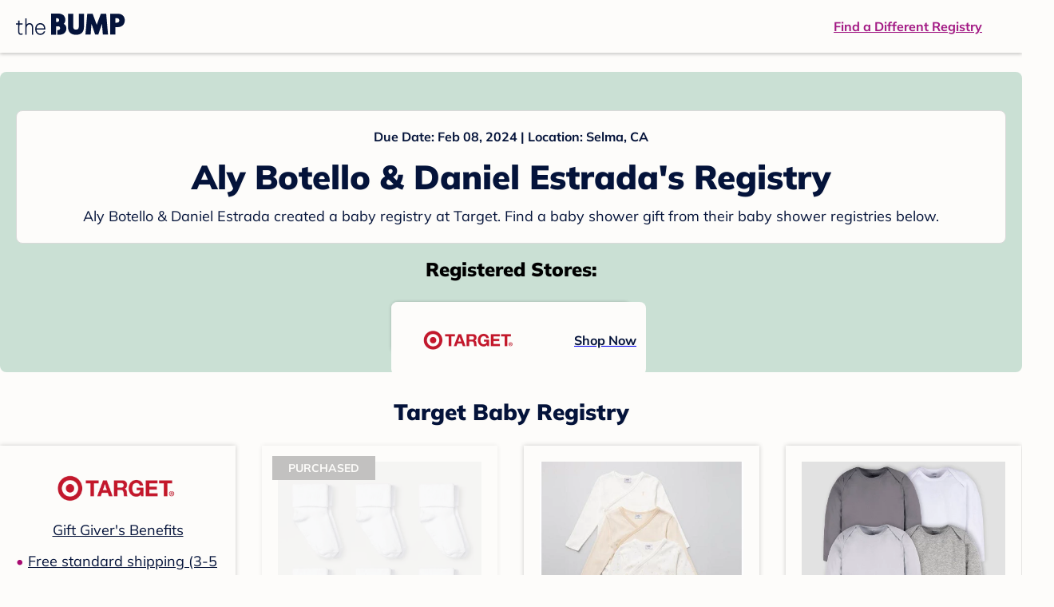

--- FILE ---
content_type: text/html; charset=utf-8
request_url: https://registry.thebump.com/aly-botello-daniel-estrada-february-2024-ca/65125664
body_size: 75236
content:
<!DOCTYPE html><html lang="en"><script type="text/javascript">// release-2025-11-18 at 12:18 - commit 66f1f2087760a17c4c01c40aedcc57f01dc304c0</script><head><meta charSet="utf-8"/><link href="https://registry.thebump.com/aly-botello-daniel-estrada-february-2024-ca/65125664" rel="canonical"/><meta content="initial-scale=1.0, maximum-scale=5.0, width=device-width, height=device-height" name="viewport"/><title>Aly Botello &amp; Daniel Estrada&#x27;s Baby Registry on The Bump</title><meta content="noindex,nofollow" name="robots"/><meta content="noindex,nofollow" name="googlebot"/><meta content="Aly Botello &amp; Daniel Estrada from registered at for their baby shower registry with a due date of . Browse their baby registries." name="description"/><meta content="44019285167" property="fb:app_id"/><meta content="https://registry.thebump.com/aly-botello-daniel-estrada-february-2024-ca/65125664?lt=BabyRegistryProfile&amp;a=1090&amp;st=SocialProfile&amp;ss=Facebook&amp;sp=TextLink" property="og:url"/><meta content="article" property="og:type"/><meta content="Aly Botello &amp; Daniel Estrada&#x27;s Baby Registry on The Bump" property="og:title"/><meta content="https://s3.amazonaws.com/static.thebump.com/tb-web-assets/logos/tb-default-cricle-logo-navy.jpg" property="og:image"/><meta content="IE=Edge" http-equiv="X-UA-Compatible"/><meta content="authenticity_token" name="csrf-param"/><meta name="csrf-token"/><meta content="#da532c" name="msapplication-TileColor"/><link href="https://static.thebump.com/favicons/rebrand/favicon.ico" rel="shortcut icon"/><meta content="#FDFCFA" name="theme-color"/><meta name="next-head-count" content="18"/><link href="//static.thebump.com" rel="dns-prefetch"/><link href="//media-api.xogrp.com" rel="dns-prefetch"/><link href="//www.google-analytics.com" rel="dns-prefetch"/><link href="//cdn.segment.com" rel="dns-prefetch"/><link crossorigin="true" href="https://static.thebump.com" rel="preconnect"/><link crossorigin="true" href="https://media-api.xogrp.com" rel="preconnect"/><link as="font" crossorigin="anonymous" href="https://www.thebump.com/fonts/mulish-v12-latin-regular.woff2" rel="preload"/><link as="font" crossorigin="anonymous" href="https://www.thebump.com/fonts/mulish-v12-latin-700.woff2" rel="preload"/><link as="font" crossorigin="anonymous" href="https://www.thebump.com/fonts/mulish-v12-latin-900.woff2" rel="preload"/><style data-href="fonts.css">@font-face{font-family:"Open Sans";font-style:normal;font-weight:400;font-display:block;src:url("https://www.thebump.com/fonts/open-sans-v28-latin_cyrillic-ext_cyrillic-regular.eot");src: url("https://www.thebump.com/fonts/open-sans-v28-latin_cyrillic-ext_cyrillic-regular.eot?#iefix") format("embedded-opentype"),  url("https://www.thebump.com/fonts/open-sans-v28-latin_cyrillic-ext_cyrillic-regular.woff2") format("woff2"),  url("https://www.thebump.com/fonts/open-sans-v28-latin_cyrillic-ext_cyrillic-regular.woff") format("woff"),  url("https://www.thebump.com/fonts/open-sans-v28-latin_cyrillic-ext_cyrillic-regular.ttf") format("truetype"),  url("https://www.thebump.com/fonts/open-sans-v28-latin_cyrillic-ext_cyrillic-regular.svg#OpenSans") format("svg");}@font-face{font-family:"Open Sans";font-style:normal;font-weight:600;font-display:block;src:url("https://www.thebump.com/fonts/open-sans-v28-latin_cyrillic-ext_cyrillic-600.eot");src: url("https://www.thebump.com/fonts/open-sans-v28-latin_cyrillic-ext_cyrillic-600.eot?#iefix") format("embedded-opentype"),  url("https://www.thebump.com/fonts/open-sans-v28-latin_cyrillic-ext_cyrillic-600.woff2") format("woff2"),  url("https://www.thebump.com/fonts/open-sans-v28-latin_cyrillic-ext_cyrillic-600.woff") format("woff"),  url("https://www.thebump.com/fonts/open-sans-v28-latin_cyrillic-ext_cyrillic-600.ttf") format("truetype"),  url("https://www.thebump.com/fonts/open-sans-v28-latin_cyrillic-ext_cyrillic-600.svg#OpenSans") format("svg");}@font-face{font-family:"Open Sans";font-style:normal;font-weight:700;font-display:block;src:url("https://www.thebump.com/fonts/open-sans-v28-latin_cyrillic-ext_cyrillic-700.eot");src: url("https://www.thebump.com/fonts/open-sans-v28-latin_cyrillic-ext_cyrillic-700.eot?#iefix") format("embedded-opentype"),  url("https://www.thebump.com/fonts/open-sans-v28-latin_cyrillic-ext_cyrillic-700.woff2") format("woff2"),  url("https://www.thebump.com/fonts/open-sans-v28-latin_cyrillic-ext_cyrillic-700.woff") format("woff"),  url("https://www.thebump.com/fonts/open-sans-v28-latin_cyrillic-ext_cyrillic-700.ttf") format("truetype"),  url("https://www.thebump.com/fonts/open-sans-v28-latin_cyrillic-ext_cyrillic-700.svg#OpenSans") format("svg");}@font-face{font-family:"Open Sans Condensed";font-style:normal;font-weight:700;font-display:block;src: url("https://www.thebump.com/fonts/opensans-condbold.woff2") format("woff2"),  url("https://www.thebump.com/fonts/opensans-condbold.ttf") format("truetype");}@font-face{font-family:"Average";font-style:normal;font-weight:400;font-display:block;src:url("https://www.thebump.com/fonts/average-v14-latin-ext_latin-regular.eot");src: url("https://www.thebump.com/fonts/average-v14-latin-ext_latin-regular.eot?#iefix") format("embedded-opentype"),  url("https://www.thebump.com/fonts/average-v14-latin-ext_latin-regular.woff2") format("woff2"),  url("https://www.thebump.com/fonts/average-v14-latin-ext_latin-regular.woff") format("woff"),  url("https://www.thebump.com/fonts/average-v14-latin-ext_latin-regular.ttf") format("truetype"),  url("https://www.thebump.com/fonts/average-v14-latin-ext_latin-regular.svg#Average") format("svg");}@font-face{font-family:"Poppins";font-style:normal;font-weight:400;font-display:block;src:url("https://www.thebump.com/fonts/poppins-v19-latin-400.eot");src: url("https://www.thebump.com/fonts/poppins-v19-latin-400.eot?#iefix") format("embedded-opentype"),  url("https://www.thebump.com/fonts/poppins-v19-latin-400.woff2") format("woff2"),  url("https://www.thebump.com/fonts/poppins-v19-latin-400.woff") format("woff"),  url("https://www.thebump.com/fonts/poppins-v19-latin-400.ttf") format("truetype"),  url("https://www.thebump.com/fonts/poppins-v19-latin-400.svg#Poppins") format("svg");}@font-face{font-family:"Poppins";font-style:normal;font-weight:600;font-display:block;src:url("https://www.thebump.com/fonts/poppins-v19-latin-600.eot");src: url("https://www.thebump.com/fonts/poppins-v19-latin-600.eot?#iefix") format("embedded-opentype"),  url("https://www.thebump.com/fonts/poppins-v19-latin-600.woff2") format("woff2"),  url("https://www.thebump.com/fonts/poppins-v19-latin-600.woff") format("woff"),  url("https://www.thebump.com/fonts/poppins-v19-latin-600.ttf") format("truetype"),  url("https://www.thebump.com/fonts/poppins-v19-latin-600.svg#Poppins") format("svg");}@font-face{font-family:"Poppins";font-style:normal;font-weight:700;font-display:block;src:url("https://www.thebump.com/fonts/poppins-v19-latin-700.eot");src: url("https://www.thebump.com/fonts/poppins-v19-latin-700.eot?#iefix") format("embedded-opentype"),  url("https://www.thebump.com/fonts/poppins-v19-latin-700.woff2") format("woff2"),  url("https://www.thebump.com/fonts/poppins-v19-latin-700.woff") format("woff"),  url("https://www.thebump.com/fonts/poppins-v19-latin-700.ttf") format("truetype"),  url("https://www.thebump.com/fonts/poppins-v19-latin-700.svg#Poppins") format("svg");}@font-face{font-display:block;font-family:"Mulish";font-style:normal;font-weight:400;src:url("https://www.thebump.com/fonts/mulish-v12-latin-regular.eot");src: url("https://www.thebump.com/fonts/mulish-v12-latin-regular.eot?#iefix") format("embedded-opentype"),  url("https://www.thebump.com/fonts/mulish-v12-latin-regular.woff2") format("woff2"),  url("https://www.thebump.com/fonts/mulish-v12-latin-regular.woff") format("woff"),  url("https://www.thebump.com/fonts/mulish-v12-latin-regular.ttf") format("truetype"),  url("https://www.thebump.com/fonts/mulish-v12-latin-regular.svg#Mulish") format("svg");}@font-face{font-display:block;font-family:"Mulish";font-style:normal;font-weight:700;src:url("https://www.thebump.com/fonts/mulish-v12-latin-700.eot");src: url("https://www.thebump.com/fonts/mulish-v12-latin-700.eot?#iefix") format("embedded-opentype"),  url("https://www.thebump.com/fonts/mulish-v12-latin-700.woff2") format("woff2"),  url("https://www.thebump.com/fonts/mulish-v12-latin-700.woff") format("woff"),  url("https://www.thebump.com/fonts/mulish-v12-latin-700.ttf") format("truetype"),  url("https://www.thebump.com/fonts/mulish-v12-latin-700.svg#Mulish") format("svg");}@font-face{font-display:block;font-family:"Mulish";font-style:normal;font-weight:900;src:url("https://www.thebump.com/fonts/mulish-v12-latin-900.eot");src: url("https://www.thebump.com/fonts/mulish-v12-latin-900.eot?#iefix") format("embedded-opentype"),  url("https://www.thebump.com/fonts/mulish-v12-latin-900.woff2") format("woff2"),  url("https://www.thebump.com/fonts/mulish-v12-latin-900.woff") format("woff"),  url("https://www.thebump.com/fonts/mulish-v12-latin-900.ttf") format("truetype"),  url("https://www.thebump.com/fonts/mulish-v12-latin-900.svg#Mulish") format("svg");}@font-face{font-family:"Open Sans";font-style:normal;font-weight:300;font-display:block;src:url("https://www.thebump.com/fonts/open-sans-v28-latin_cyrillic-ext_cyrillic-300.eot");src: url("https://www.thebump.com/fonts/open-sans-v28-latin_cyrillic-ext_cyrillic-300.eot?#iefix") format("embedded-opentype"),  url("https://www.thebump.com/fonts/open-sans-v28-latin_cyrillic-ext_cyrillic-300.woff2") format("woff2"),  url("https://www.thebump.com/fonts/open-sans-v28-latin_cyrillic-ext_cyrillic-300.woff") format("woff"),  url("https://www.thebump.com/fonts/open-sans-v28-latin_cyrillic-ext_cyrillic-300.ttf") format("truetype"),  url("https://www.thebump.com/fonts/open-sans-v28-latin_cyrillic-ext_cyrillic-300.svg#OpenSans") format("svg");}</style><script class="ot-sdk-show-settings">
        (function() {
          function ConsentManagement (consentPlatformID, enableCM) {
            if (enableCM) {
              this.consentPlatformID = consentPlatformID;
              this.appendOneTrustScript();
            }

            this.enableCM = enableCM;
            this.registeredServices = [];
            this.initialized = false;

            this.categoryCodeNames = {
              NECESSARY: 'C0001',
              ANALYTIC: 'C0002',
              PERSONALISATION: 'C0003',
              TARGETING: 'C0004',
              SOCIAL: 'C0005'
            };
          }

          ConsentManagement.prototype.appendOneTrustScript = function() {
            var oneTrustScript = document.createElement('script');
            oneTrustScript.src = 'https://cdn.cookielaw.org/scripttemplates/otSDKStub.js';
            oneTrustScript.type = 'text/javascript';
            oneTrustScript.charset = 'UTF-8';
            oneTrustScript.defer = true;
            oneTrustScript.setAttribute('data-domain-script', this.consentPlatformID);
            document.head.appendChild(oneTrustScript);
          };

          ConsentManagement.prototype.toggleInfoDisplay = function() {
            if (window.OneTrust) {
              window.OneTrust.ToggleInfoDisplay();
              window.dispatchEvent(new Event('CM:ToggleInfoDisplay'));
              window.OneTrust.OnConsentChanged(function () {
                window.location.reload();
              });
            } else {
              console.log('Seems OneTrust script is not loaded.');
            }
          }

          ConsentManagement.prototype.registerService = function(service) {
            if (this.initialized) {
              service.call(null, this);
            }

            if (this.enableCM) {
              this.registeredServices.push(service);
            } else {
              service.call(null, this);
            }
          }

          ConsentManagement.prototype.consentedTo = function(category) {
            const onetrustActiveGroups = window.OnetrustActiveGroups || ',C0001,';

            return onetrustActiveGroups.indexOf(this.categoryCodeNames[category]) > -1;
          }

          ConsentManagement.prototype.loadScript = function(url) {
            var script = document.createElement('script');
            script.src = url;
            script.type = 'text/javascript';
            script.defer = true;
            document.head.appendChild(script);
          }

          ConsentManagement.prototype.loadPixelByCategory = function(url, category) {
            this.registerService(() => {
              if (this.consentedTo(category)) {
                var img = document.createElement('img');
                img.src = url;
                document.body.appendChild(img);
              }
            });
          }

          ConsentManagement.prototype.consentedToAll = function() {
            return Object.keys(consentManagement.categoryCodeNames).reduce((acc, categoryName) => {
              return consentManagement.consentedTo(categoryName) && acc;
            }, true);
          }

          ConsentManagement.prototype.isNoticeOnly = function() {
            return OneTrust.GetDomainData().ConsentModel.Name === 'notice only';
          }

          const consentManagement = new ConsentManagement('77b1f6b3-e6ba-4fe0-8d90-e7d951ed9fbf', true);

          window.OptanonWrapper = function() {
            consentManagement.registeredServices.forEach(service => service.call(null, consentManagement));
            consentManagement.initialized = true;

            if (consentManagement.isNoticeOnly()) {
              document.querySelector('#your-privacy-choices').parentNode.style.display = 'none';
            }
          }

          window.consentManagement = consentManagement;
        })();
  </script><link rel="preload" href="/registry/_next/static/css/b1aff0e2535713e2.css" as="style"/><link rel="stylesheet" href="/registry/_next/static/css/b1aff0e2535713e2.css" data-n-g=""/><noscript data-n-css=""></noscript><script defer="" nomodule="" src="/registry/_next/static/chunks/polyfills-c67a75d1b6f99dc8.js"></script><script src="/registry/_next/static/chunks/webpack-6c7a6f86555d5548.js" defer=""></script><script src="/registry/_next/static/chunks/framework-5d7f57f39d20dbeb.js" defer=""></script><script src="/registry/_next/static/chunks/main-e98d1c3efa05e351.js" defer=""></script><script src="/registry/_next/static/chunks/pages/_app-704aa346c26a12f7.js" defer=""></script><script src="/registry/_next/static/chunks/dbc47101-3b67487a0c9874c4.js" defer=""></script><script src="/registry/_next/static/chunks/447-4efe9ce3cdcdb28c.js" defer=""></script><script src="/registry/_next/static/chunks/389-dd33b678a8d40e5e.js" defer=""></script><script src="/registry/_next/static/chunks/473-f0021416e00e9973.js" defer=""></script><script src="/registry/_next/static/chunks/881-07ebce7616ab97f2.js" defer=""></script><script src="/registry/_next/static/chunks/594-bc1da9086c6baa22.js" defer=""></script><script src="/registry/_next/static/chunks/591-bd94e3ea8dd4a47f.js" defer=""></script><script src="/registry/_next/static/chunks/701-acbfd5a7f7238769.js" defer=""></script><script src="/registry/_next/static/chunks/799-624ee8b3fe42d4b9.js" defer=""></script><script src="/registry/_next/static/chunks/999-8f0cad5487d11563.js" defer=""></script><script src="/registry/_next/static/chunks/306-d9a33fd29cbd6066.js" defer=""></script><script src="/registry/_next/static/chunks/pages/guest-view-registry-b73432647e2d9381.js" defer=""></script><script src="/registry/_next/static/2mT_Lbb1JDLpkR3iJXy5A/_buildManifest.js" defer=""></script><script src="/registry/_next/static/2mT_Lbb1JDLpkR3iJXy5A/_ssgManifest.js" defer=""></script><style id="__jsx-441456750">.header-container.jsx-441456750{box-shadow:rgba(0,0,0,0.2) 0px 2px 4px;position:relative;}.header-container.jsx-441456750::before{content:"";position:absolute;top:-2px;left:0px;right:0px;height:2px;background:var(--color-off-white);}.header.jsx-441456750{display:-webkit-box;display:-webkit-flex;display:-ms-flexbox;display:flex;-webkit-box-pack:justify;-webkit-justify-content:space-between;-ms-flex-pack:justify;justify-content:space-between;-webkit-align-items:center;-webkit-box-align:center;-ms-flex-align:center;align-items:center;margin:auto;width:1280px;height:66px;font-family:Mulish;font-weight:700;line-height:20px;}.header.jsx-441456750 a{color:var(--color-magenta);-webkit-text-decoration:underline;text-decoration:underline;font-size:16px;line-height:150%;}.learnMore.jsx-441456750{margin-left:20px;}.logo.jsx-441456750{margin-left:20px;}.logo.jsx-441456750 a.jsx-441456750{display:-webkit-box;display:-webkit-flex;display:-ms-flexbox;display:flex;padding-bottom:5px;}.logo.jsx-441456750 a.jsx-441456750:hover svg{opacity:0.9;}.logo.jsx-441456750 svg{width:137px;max-height:82px;vertical-align:middle;}.logo.jsx-441456750 svg path{fill:var(--color-navy);}.findRegistry.jsx-441456750{margin-right:50px;}.findRegistry.jsx-441456750:hover{color:var(--color-magenta-hover);}@media only screen and (min-width:768.1px) and (max-width:1366px) and (orientation:portrait){.header-container.has-banner.jsx-441456750{top:var(--sweepstakes-mobile-banner-height);}}</style><style id="__jsx-2858217059">.container.jsx-2858217059{background:var(--color-beige);border-radius:8px;box-shadow:1.5px 1.5px 3px rgba(174,174,192,0.4);height:48px;}.retailer.jsx-2858217059{height:48px;border-radius:8px;background:var(--color-off-white);display:-webkit-box;display:-webkit-flex;display:-ms-flexbox;display:flex;-webkit-align-items:center;-webkit-box-align:center;-ms-flex-align:center;align-items:center;-webkit-box-pack:justify;-webkit-justify-content:space-between;-ms-flex-pack:justify;justify-content:space-between;padding:4px 12px 4px 16px;}.retailer.jsx-2858217059 img.jsx-2858217059{height:40px;}.shop-now.jsx-2858217059{font-family:"Mulish";font-style:normal;font-weight:700;font-size:16px;line-height:150%;color:var(--color-navy);-webkit-text-decoration:underline var(--color-navy) 1px;text-decoration:underline var(--color-navy) 1px;-webkit-text-decoration-line:underline;-webkit-text-decoration-color:var(--color-navy);-webkit-text-decoration-thickness:1px;}.shop-now.jsx-2858217059:hover{color:var(--color-navy-hover);-webkit-text-decoration:underline var(--color-navy-hover) 1px;text-decoration:underline var(--color-navy-hover) 1px;-webkit-text-decoration-line:underline;-webkit-text-decoration-color:var(--color-navy-hover);-webkit-text-decoration-thickness:1px;}.link-retailer.jsx-2858217059{font-family:Mulish;font-style:normal;font-weight:bold;text-align:left;color:var(--color-navy);font-size:18px;line-height:150%;overflow:hidden;text-overflow:ellipsis;display:-webkit-box;-webkit-line-clamp:1;-webkit-box-orient:vertical;word-wrap:break-word;width:calc(100% - 86px);}@media (min-width:1023px){.container.jsx-2858217059{width:300px;height:64px;box-shadow:0px 0px 4px rgba(0,0,0,0.2);}.retailer.jsx-2858217059{width:300px;height:64px;margin:0;padding:16px 12px 12px 7px;}.link-retailer.jsx-2858217059{font-size:18px;line-height:150%;margin-left:9px;-webkit-line-clamp:1;max-width:185px;}img.jsx-2858217059{max-width:180px;padding:0 9px;max-height:40px;}}</style><style id="__jsx-3902660163">.retailer-list.jsx-3902660163{margin-top:16px;}.retailer-list.jsx-3902660163 ul.jsx-3902660163{padding-top:20px;padding-left:0;list-style:none;margin:0 auto;max-width:100%;}.retailer-list.jsx-3902660163 li.jsx-3902660163{padding:0;}.retailer-list.jsx-3902660163 li.jsx-3902660163{padding-bottom:20px;}@media (max-width:768px){.retailer-list.jsx-3902660163{padding:0 16px;background-color:var(--color-beige);border-radius:8px;}}@media (min-width:1023px){.retailer-list.jsx-3902660163{margin-top:24px;}.retailer-list.jsx-3902660163 li.jsx-3902660163{padding:0 12px 24px;}.retailer-list.jsx-3902660163 ul.jsx-3902660163{padding:0;max-width:100%;display:-webkit-box;display:-webkit-flex;display:-ms-flexbox;display:flex;-webkit-flex-wrap:wrap;-ms-flex-wrap:wrap;flex-wrap:wrap;-webkit-box-pack:center;-webkit-justify-content:center;-ms-flex-pack:center;justify-content:center;}.retailer-list.jsx-3902660163 li.jsx-3902660163:nth-last-child(-n + 4){padding-bottom:24px;}}</style><style id="__jsx-543505999">.couple-theme.jsx-543505999{background-size:cover;width:100%;height:90px;}.avatar.jsx-543505999{max-width:74px;max-height:74px;min-width:74px;min-height:74px;object-fit:cover;position:relative;top:32px;margin:0 auto;border-radius:50%;border:2px solid var(--color-off-white);-webkit-filter:drop-shadow(0px 2px 4px rgba(0,0,0,0.15));filter:drop-shadow(0px 2px 4px rgba(0,0,0,0.15));}.couple-info.jsx-543505999{padding:36px 20px 20px 20px;}.spacing.jsx-543505999{height:100px;}.couple-display.jsx-543505999{background:var(--color-off-white);display:-webkit-box;display:-webkit-flex;display:-ms-flexbox;display:flex;-webkit-flex-direction:column;-ms-flex-direction:column;flex-direction:column;padding:20px;border-radius:8px;border:1px solid var(--color-dark-gray300);}.couple-display.jsx-543505999 span.jsx-543505999:last-child{margin-bottom:8px;}span.jsx-543505999{font-weight:normal;font-size:12px;line-height:140%;display:inline-block;color:var(--color-navy);}h1.jsx-543505999{font-family:Mulish;font-weight:bold;font-size:28px;line-height:130%;font-weight:900;color:var(--color-navy);margin:0;}.description.jsx-543505999{font-weight:normal;font-size:16px;line-height:150%;color:var(--color-navy);margin-top:16px;}.couple-retailer.jsx-543505999{padding:24px 20px 0;font-weight:900;font-size:20px;line-height:140%;}@media (max-width:768px){.couple-display.jsx-543505999{box-shadow:0px 2px 4px rgba(0,0,0,0.15);}}@media (min-width:1024px){.couple-theme.jsx-543505999{border-radius:8px 8px 0px 0px;height:160px;}.avatar.jsx-543505999{max-width:155px;max-height:155px;min-width:155px;min-height:155px;object-fit:cover;top:24px;margin:0 auto;border:5px solid var(--color-off-white);-webkit-filter:drop-shadow(0px 4px 4px rgba(0,0,0,0.25));filter:drop-shadow(0px 4px 4px rgba(0,0,0,0.25));}.couple-info.jsx-543505999{padding:48px 20px 0;}.couple-info.round.jsx-543505999{border-radius:8px 8px 0px 0px;}.couple-display.jsx-543505999{padding:20px;}.couple-display.jsx-543505999 span.jsx-543505999:last-child{margin-bottom:12px;}span.jsx-543505999{font-weight:700;font-size:16px;line-height:150%;}h1.jsx-543505999{font-size:42px;line-height:130%;font-weight:900;word-break:break-all;}.description.jsx-543505999{font-size:18px;line-height:150%;margin:8px auto 0;}.couple-retailer.jsx-543505999{font-size:24px;line-height:140%;font-weight:900;border-radius:0px 0px 8px 8px;padding-top:16px;}}</style><style id="__jsx-1279723904">.retailerCardWrapper.jsx-1279723904{box-shadow:0px 0px 6px 0px rgba(0,0,0,0.2);position:relative;padding:0 20px;width:100%;list-style:none;font-size:18px;line-height:150%;overflow:hidden;box-sizing:border-box;}.retailerCard.jsx-1279723904{margin-bottom:20px;background:var(--color-off-white);text-align:center;}.retailerCardLogo.jsx-1279723904{margin-top:10px;padding:0 20px;height:80px;line-height:80px;margin-bottom:15px;}.logoImg.jsx-1279723904{max-width:100%;max-height:100%;vertical-align:middle;}.subTitle.jsx-1279723904{margin-bottom:12px;}.valueProp.jsx-1279723904{padding:0 0 40px 15px;}.valueProp.jsx-1279723904>ul{padding:0;}.valueProp.jsx-1279723904 li{position:relative;margin-bottom:16px;padding-left:15px;list-style:none;text-align:left;}.valueProp.jsx-1279723904 li:before{position:absolute;content:"•";color:#a80b71;left:0;}.retailerTileFooter.jsx-1279723904{display:-webkit-box;display:-webkit-flex;display:-ms-flexbox;display:flex;-webkit-box-pack:center;-webkit-justify-content:center;-ms-flex-pack:center;justify-content:center;-webkit-align-items:center;-webkit-box-align:center;-ms-flex-align:center;align-items:center;width:100%;height:40px;line-height:140%;font-family:Mulish;font-weight:700;font-size:12px;text-align:center;color:var(--color-off-white);position:absolute;left:0;bottom:0;background:var(--color-navy);}.retailerTileFooter.jsx-1279723904 span.svg-icon{margin-left:8px;}.text.jsx-1279723904{color:var(--color-off-white);font-weight:700;font-size:12px;line-height:140%;}.arrow.jsx-1279723904{margin-left:6px;}.arrowImg.jsx-1279723904{width:13px;height:10px;vertical-align:middle;}@media (min-width:1025px){.valueProp.jsx-1279723904{padding:0;}.retailerCardLogo.jsx-1279723904{margin-bottom:0px;margin-top:2px;}.valueProp.jsx-1279723904 li{line-height:150%;font-size:18px;}}@media (max-width:1024px){.retailerCardWrapper.jsx-1279723904{margin-bottom:20px;box-shadow:0px 0px 6px 0px rgba(0,0,0,0.2);}.subTitle.jsx-1279723904{margin-bottom:8px;}.retailerTileFooter.jsx-1279723904{font-size:14px;line-height:150%;}.retailerCardLogo.jsx-1279723904{margin-bottom:30px;}.text.jsx-1279723904{font-size:14px;line-height:150%;}}</style><style id="__jsx-1348873207">.svg-icon.jsx-1348873207{display:inline-block;width:24px;height:24px;padding:0px;cursor:pointer;box-sizing:border-box;font-size:0;}svg.jsx-1348873207{width:24px;height:24px;cursor:default;}.newColor.jsx-1348873207,.newColor.jsx-1348873207 path,.newColor.jsx-1348873207 rect{fill:var(--color-off-white);}.newColor.jsx-1348873207:hover,.newColor.jsx-1348873207:hover path,.newColor.jsx-1348873207 path:hover,.newColor.jsx-1348873207 rect:hover{fill:var(--color-off-white);}@media (min-width:768px){.svg-icon.jsx-1348873207{width:24px;height:24px;padding:0px;}}</style><style id="__jsx-3130097007">.flag.jsx-3130097007{position:absolute;top:13px;left:13px;width:129px;height:30px;background:var(--color-dark-gray600);font-family:Mulish;font-weight:700;font-size:14px;line-height:150%;text-align:center;color:var(--color-off-white);z-index:1;display:-webkit-box;display:-webkit-flex;display:-ms-flexbox;display:flex;-webkit-align-items:center;-webkit-box-align:center;-ms-flex-align:center;align-items:center;-webkit-box-pack:center;-webkit-justify-content:center;-ms-flex-pack:center;justify-content:center;}</style><style id="__jsx-2051427302">p{margin:0;padding:0;}.productItem.jsx-2051427302{margin-bottom:15px;background:var(--color-off-white);text-align:left;box-shadow:0px 0px 6px 0px rgba(0,0,0,0.2);position:relative;padding:0 20px;width:100%;list-style:none;font-size:18px;line-height:150%;overflow:hidden;box-sizing:border-box;}.productImageLink.jsx-2051427302{display:contents;height:100%;}.published.jsx-2051427302{opacity:0.4;}.productInfo.jsx-2051427302{display:-webkit-box;display:-webkit-flex;display:-ms-flexbox;display:flex;}.productImageContainer.jsx-2051427302{-webkit-flex-shrink:0;-ms-flex-negative:0;flex-shrink:0;margin:10px 0;width:130px;height:130px;display:-webkit-box;display:-webkit-flex;display:-ms-flexbox;display:flex;-webkit-box-pack:center;-webkit-justify-content:center;-ms-flex-pack:center;justify-content:center;-webkit-align-items:center;-webkit-box-align:center;-ms-flex-align:center;align-items:center;}.productImg.jsx-2051427302{max-height:100%;max-width:100%;}.productName.jsx-2051427302{max-height:48px;line-height:24px;overflow:hidden;text-overflow:ellipsis;display:-webkit-box;-webkit-box-orient:vertical;-webkit-line-clamp:2;}.productPrice.jsx-2051427302{margin-top:8px;font-weight:700;color:var(--color-navy);}.lineThrough.jsx-2051427302{-webkit-text-decoration:line-through;text-decoration:line-through;color:var(--color-dark-gray600);}.salePrice.jsx-2051427302{padding-left:2px;font-family:Mulish;font-weight:bold;font-size:18px;line-height:150%;text-align:center;color:var(--color-heart-red);margin-left:4px;}.productValueProp.jsx-2051427302{font-family:Mulish;font-weight:700;font-size:12px;line-height:140%;text-align:center;color:var(--color-dark-gray600);}.productShopCta.jsx-2051427302{font-family:Mulish;font-weight:700;font-size:14px;line-height:150%;text-align:center;color:var(--color-magenta);}.productShopCta.jsx-2051427302:hover{color:var(--color-magenta-hover);}@media (min-width:1025px){.productItem.jsx-2051427302{text-align:center;}.productInfo.jsx-2051427302{display:block;}.productImageContainer.jsx-2051427302{margin-bottom:20px;width:255px;height:255px;}.productAttributes.jsx-2051427302{padding:0 10px;height:92px;}.productValueProp.jsx-2051427302{margin-top:8px;overflow:hidden;}.shopCtaContainer.jsx-2051427302{position:absolute;bottom:18px;left:0;width:100%;}}@media (max-width:1024px){.productInfo.jsx-2051427302{padding-top:20px;}.productAttributes.jsx-2051427302{padding-left:10px;}.productItem.jsx-2051427302{margin-bottom:20px;font-size:14px;line-height:150%;}.salePrice.jsx-2051427302{font-weight:700;font-size:16px;line-height:150%;}.productPrice.jsx-2051427302{margin-top:12px;font-size:16px;line-height:150%;}.productValueProp.jsx-2051427302{margin-top:8px;text-align:left;}.shopCtaContainer.jsx-2051427302{text-align:center;margin-bottom:20px;}.lineThrough.jsx-2051427302{font-weight:400;font-size:14px;line-height:150%;}}</style><style id="__jsx-3142881356">.productLists.jsx-3142881356{padding-top:20px;font-family:Mulish;font-size:18px;line-height:150%;background:var(--color-off-white);}.retailerTitle.jsx-3142881356{font-family:Mulish;font-weight:bold;font-size:28px;line-height:130%;font-weight:900;text-align:center;color:var(--color-navy);margin:0 0 24px;}.spacing.jsx-3142881356{height:100px;}.products.jsx-3142881356{margin:0;padding:0;font-size:0;display:-webkit-box;display:-webkit-flex;display:-ms-flexbox;display:flex;-webkit-flex-wrap:wrap;-ms-flex-wrap:wrap;flex-wrap:wrap;}.products.jsx-3142881356 a{color:var(--color-navy);}.products.jsx-3142881356 a:hover{color:var(--color-navy);}@media (min-width:1025px){.productLists.jsx-3142881356{padding:32px 30px 0;margin-bottom:68px;}.products.jsx-3142881356>li{margin-bottom:32px;margin-right:47px;padding:10px 20px;width:295px;height:503px;background:var(--color-off-white);box-shadow:0px 0px 6px 0px rgba(0,0,0,0.2);}.products.jsx-3142881356>li:nth-child(3n){margin-right:0;}.retailerTitle.jsx-3142881356{font-size:28px;line-height:130%;font-weight:900;}}@media (max-width:1024px){.products.jsx-3142881356{width:calc(100% - 40px) !important;margin-left:20px;margin-right:20px;margin-bottom:20px;}.retailerGrid.jsx-3142881356{margin-top:20px;}}</style><style id="__jsx-6227654">.line.jsx-6227654{border-bottom:1px solid var(--color-dark-gray300);margin:24px 20px;}@media (min-width:768px){.line.jsx-6227654{margin-left:0;margin-right:0;}}</style><style id="__jsx-2433751223">.svg-icon.jsx-2433751223{display:inline-block;width:24px;height:24px;padding:0px;cursor:pointer;box-sizing:border-box;font-size:0;}svg.jsx-2433751223{width:24px;height:24px;cursor:default;}.newColor.jsx-2433751223,.newColor.jsx-2433751223 path,.newColor.jsx-2433751223 rect{fill:var(--color-magenta);}.newColor.jsx-2433751223:hover,.newColor.jsx-2433751223:hover path,.newColor.jsx-2433751223 path:hover,.newColor.jsx-2433751223 rect:hover{fill:var(--color-magenta);}@media (min-width:768px){.svg-icon.jsx-2433751223{width:24px;height:24px;padding:0px;}}</style><style id="__jsx-3650655108">.card.jsx-3650655108{margin-top:24px;display:-webkit-box;display:-webkit-flex;display:-ms-flexbox;display:flex;-webkit-flex-direction:column;-ms-flex-direction:column;flex-direction:column;}.card.jsx-3650655108:hover{cursor:pointer;}.card.jsx-3650655108:hover img.jsx-3650655108{opacity:0.4;}.card.jsx-3650655108:hover .title.jsx-3650655108{color:var(--color-navy-hover);}.card.jsx-3650655108 .title.jsx-3650655108{display:-webkit-box;display:-webkit-flex;display:-ms-flexbox;display:flex;-webkit-box-pack:center;-webkit-justify-content:center;-ms-flex-pack:center;justify-content:center;font-weight:700;font-size:16px;line-height:150%;text-align:center;-webkit-text-decoration-line:underline;text-decoration-line:underline;color:var(--color-navy);margin-top:16px;}.img-container.jsx-3650655108{overflow:hidden;min-height:307px;position:relative;}.img-container.jsx-3650655108 img.jsx-3650655108{position:absolute;-webkit-transform:translate(-50%,-50%);-ms-transform:translate(-50%,-50%);transform:translate(-50%,-50%);top:50%;left:50%;}@media (min-width:768px){.card.jsx-3650655108{width:300px;margin-top:0;}.img-container.jsx-3650655108{min-height:278px;}}</style><style id="__jsx-209207447">.baby-shower-tips.jsx-209207447{text-align:left;padding:0 20px;}h2.jsx-209207447{font-weight:900;font-size:24px;line-height:140%;margin:0;color:var(--color-navy);}.header.jsx-209207447 a.jsx-209207447{margin:8px 0;font-weight:700;font-size:14px;line-height:150%;color:var(--color-magenta);display:-webkit-box;display:-webkit-flex;display:-ms-flexbox;display:flex;-webkit-align-items:center;-webkit-box-align:center;-ms-flex-align:center;align-items:center;}.desc.jsx-209207447{font-size:16px;line-height:150%;margin-bottom:36px;color:var(--color-navy);}.cards.jsx-209207447{margin-bottom:100px;}.header.jsx-209207447 a.jsx-209207447:active{color:var(--color-magenta-hover);}.header.jsx-209207447 a.jsx-209207447:active svg path{fill:var(--color-magenta-hover);}@media (min-width:768px){.baby-shower-tips.jsx-209207447{padding:0 10px;margin:0 auto;max-width:1040px;}h2.jsx-209207447{font-size:28px;line-height:130%;}.header.jsx-209207447{display:-webkit-box;display:-webkit-flex;display:-ms-flexbox;display:flex;-webkit-box-pack:justify;-webkit-justify-content:space-between;-ms-flex-pack:justify;justify-content:space-between;-webkit-align-items:center;-webkit-box-align:center;-ms-flex-align:center;align-items:center;}.header.jsx-209207447 a.jsx-209207447{font-size:16px;line-height:150%;}.header.jsx-209207447 a.jsx-209207447:hover{color:var(--color-magenta-hover);}.header.jsx-209207447 a.jsx-209207447:hover svg path{fill:var(--color-magenta-hover);}.desc.jsx-209207447{margin-top:12px;margin-bottom:16px;font-size:18px;}.cards.jsx-209207447{display:-webkit-box;display:-webkit-flex;display:-ms-flexbox;display:flex;-webkit-box-pack:justify;-webkit-justify-content:space-between;-ms-flex-pack:justify;justify-content:space-between;}}</style><style id="__jsx-3935937738">.container.jsx-3935937738{text-align:center;font-family:Mulish;font-style:normal;}.product-section.jsx-3935937738{padding-top:24px;min-height:500px;}.gvr-line.jsx-3935937738{margin:36px 20px;border-bottom-width:2px;}.spacing.jsx-3935937738{padding:50px;}@media (min-width:768px){.product-section.jsx-3935937738{padding-top:32px;padding-bottom:68px;padding-left:calc((100% - 979px) / 2);}.product-section.shrink.jsx-3935937738{padding-bottom:0;}.gvr-line.jsx-3935937738{margin:36px 0;}.gvr-line.shrink.jsx-3935937738{margin-top:4px;}}</style><style id="__jsx-2175532615">.content-container.jsx-2175532615{margin-top:60px;}@media (min-width:1025px){.content-container.jsx-2175532615{width:1280px;margin:24px auto 0;}.productLists{padding:32px 0px 0px !important;}.products > li{margin-right:33px !important;}.products > li:nth-child(4n){margin-right:0px !important;}.product-section{padding-left:0px !important;}}@media (max-width:768px){.content-container.show-sign-up-banner.jsx-2175532615{margin-top:calc(var(--sweepstakes-mobile-banner-height) + 60px);}}@media only screen and (min-width:768.1px) and (max-width:1366px) and (orientation:portrait){.content-container.show-sign-up-banner.jsx-2175532615{margin-top:calc(var(--sweepstakes-mobile-banner-height) + 60px);}}</style><style id="__jsx-1515787351">.svg-icon.jsx-1515787351{display:inline-block;width:24px;height:24px;padding:0px;cursor:pointer;box-sizing:border-box;font-size:0;}svg.jsx-1515787351{width:24px;height:24px;cursor:default;}.newColor.jsx-1515787351,.newColor.jsx-1515787351 path,.newColor.jsx-1515787351 rect{fill:undefined;}.newColor.jsx-1515787351:hover,.newColor.jsx-1515787351:hover path,.newColor.jsx-1515787351 path:hover,.newColor.jsx-1515787351 rect:hover{fill:undefined;}@media (min-width:768px){.svg-icon.jsx-1515787351{width:24px;height:24px;padding:0px;}}</style><style id="__jsx-134615627">@font-face{font-family:"LeagueGothic";src:local("LeagueGothic");src:url("https://static.thebump.com/webfonts3/leaguegothic_regular/leaguegothic-regular-webfont.woff") format("woff");font-weight:normal;font-style:normal;font-display:block;}body{margin:0;font-size:14px;background:#fdfcfa;-webkit-font-smoothing:antialiased;-moz-osx-font-smoothing:grayscale;}@media (min-width:1025px){footer{width:1280px !important;margin:0 auto !important;}}</style><style id="__jsx-3719188139">*{-webkit-tap-highlight-color:transparent;}input:-webkit-autofill{-webkit-box-shadow:0 0 0px 1000px var(--color-off-white) inset;}</style><style data-styled="" data-styled-version="5.1.1">.gmtmqV{background:var(--color-corn-flower);color:var(--color-off-white);font-family:"Mulish";font-style:normal;font-weight:700;}/*!sc*/
.gmtmqV .mobile{display:block;}/*!sc*/
.gmtmqV .desktop{display:none;}/*!sc*/
@media (min-width:1025px){.gmtmqV{margin:0 auto;}.gmtmqV .mobile{display:none;}.gmtmqV .desktop{display:block;}}/*!sc*/
.gmtmqV a{color:var(--color-off-white);}/*!sc*/
data-styled.g9[id="sc-AxmLO"]{content:"gmtmqV,"}/*!sc*/
.dteCCc{padding:20px 20px 40px;}/*!sc*/
.dteCCc .title{text-transform:uppercase;}/*!sc*/
.dteCCc .line{width:100%;height:1px;background:var(--color-off-white);margin-top:4px;margin-bottom:12px;}/*!sc*/
.dteCCc .socialLinks svg{background:var(--color-off-white);border-radius:50%;padding:4px 4px;cursor:pointer;}/*!sc*/
.dteCCc .socialLinks svg path{fill:var(--color-corn-flower);}/*!sc*/
@media (min-width:1025px){.dteCCc{padding:40px 15px;display:-webkit-box;display:-webkit-flex;display:-ms-flexbox;display:flex;-webkit-box-pack:space-around;-webkit-justify-content:space-around;-ms-flex-pack:space-around;justify-content:space-around;}.dteCCc .line{margin-bottom:16px;}}/*!sc*/
data-styled.g10[id="sc-fzozJi"]{content:"dteCCc,"}/*!sc*/
@media (min-width:1025px){.jKkoYs{min-width:234px;}.jKkoYs:nth-child(2){min-width:537px;margin:0 10px;}}/*!sc*/
@media (max-width:1024px){.jKkoYs{margin-bottom:40px;min-width:300px;}}/*!sc*/
.jKkoYs ul{margin:0 0;padding:0 0;list-style:none;height:220px;display:-webkit-box;display:-webkit-flex;display:-ms-flexbox;display:flex;-webkit-flex-direction:column;-ms-flex-direction:column;flex-direction:column;-webkit-flex-wrap:wrap;-ms-flex-wrap:wrap;flex-wrap:wrap;-webkit-align-content:flex-start;-ms-flex-line-pack:start;align-content:flex-start;gap:12px 32px;}/*!sc*/
@media (max-width:374px){.jKkoYs ul{gap:12px 20px;}}/*!sc*/
.jKkoYs ul li{margin:0 0;padding:0 0;}/*!sc*/
@media (min-width:768px){.jKkoYs ul li a:hover{opacity:0.8;}}/*!sc*/
.jKkoYs ul li a:active{opacity:0.6;}/*!sc*/
@media (min-width:1025px){.jKkoYs ul.group-one{width:234px;}.jKkoYs ul.group-two{width:537px;}.jKkoYs ul.group-two li{min-width:231px;}}/*!sc*/
@media (max-width:1024px){.jKkoYs ul li{width:150px;}.jKkoYs ul.group-one{height:92px;}.jKkoYs ul.group-two{height:190px;}}/*!sc*/
@media (max-width:1024px) and (min-width:768px){.jKkoYs ul .space{display:none;}}/*!sc*/
@media (max-width:320px){.jKkoYs ul.group-two{overflow:hidden;}}/*!sc*/
data-styled.g11[id="sc-fzoLsD"]{content:"jKkoYs,"}/*!sc*/
.cKJzHK{display:-webkit-box;display:-webkit-flex;display:-ms-flexbox;display:flex;-webkit-flex-direction:column;-ms-flex-direction:column;flex-direction:column;font-size:0;}/*!sc*/
@media (min-width:1025px){.cKJzHK{width:470px;}.cKJzHK .line{width:414px;}}/*!sc*/
@media (max-width:1024px){.cKJzHK{-webkit-flex-direction:row;-ms-flex-direction:row;flex-direction:row;-webkit-box-pack:justify;-webkit-justify-content:space-between;-ms-flex-pack:justify;justify-content:space-between;}}/*!sc*/
data-styled.g12[id="sc-fzpans"]{content:"cKJzHK,"}/*!sc*/
@media (max-width:768px){.hRBsWH{width:134px;margin-right:48px;}}/*!sc*/
@media (max-width:1024px) and (min-width:768px){.hRBsWH{width:150px;margin-right:32px;}}/*!sc*/
@media (max-width:374px){.hRBsWH{margin-right:36px;}}/*!sc*/
@media (min-width:1025px){.hRBsWH{margin-bottom:40px;}}/*!sc*/
.hRBsWH .siteLogo{display:-webkit-box;display:-webkit-flex;display:-ms-flexbox;display:flex;-webkit-flex-wrap:wrap;-ms-flex-wrap:wrap;flex-wrap:wrap;}/*!sc*/
@media (min-width:768px){.hRBsWH .siteLogo a:hover{opacity:0.8;}}/*!sc*/
.hRBsWH .siteLogo a:active{opacity:0.6;}/*!sc*/
@media (min-width:1025px){.hRBsWH .siteLogo{-webkit-align-items:flex-end;-webkit-box-align:flex-end;-ms-flex-align:flex-end;align-items:flex-end;}}/*!sc*/
@media (min-width:768.1px){.hRBsWH .siteLogo{width:346px;}.hRBsWH .siteLogo #bash-logo{margin-left:24px;}.hRBsWH .siteLogo #hitched-logo{padding-top:6px;margin-right:32px;margin-top:10px;}.hRBsWH .siteLogo #weddingWire-logo{padding-top:6px;margin-top:10px;}.hRBsWH .siteLogo #knot-logo svg{width:126px;height:28px;}.hRBsWH .siteLogo #bash-logo svg{width:156px;height:24px;}.hRBsWH .siteLogo #hitched-logo svg{width:94px;height:30px;}.hRBsWH .siteLogo #weddingWire-logo svg{width:220px;height:30px;}}/*!sc*/
@media (max-width:1024px) and (min-width:768px),(max-width:768px){.hRBsWH .siteLogo{width:153px;}.hRBsWH .siteLogo #bash-logo{margin-left:10px;padding-top:2px;}.hRBsWH .siteLogo #hitched-logo{padding-top:6px;margin-right:14px;margin-top:6px;}.hRBsWH .siteLogo #weddingWire-logo{padding-top:7px;margin-top:6px;}.hRBsWH .siteLogo #knot-logo svg{width:64px;height:14px;}.hRBsWH .siteLogo #bash-logo svg{width:78px;height:12px;}.hRBsWH .siteLogo #hitched-logo svg{width:38px;height:12px;}.hRBsWH .siteLogo #weddingWire-logo svg{width:88px;height:12px;}}/*!sc*/
data-styled.g13[id="sc-fzplWN"]{content:"hRBsWH,"}/*!sc*/
.CWQMf{margin-bottom:40px;-webkit-box-flex:1;-webkit-flex-grow:1;-ms-flex-positive:1;flex-grow:1;}/*!sc*/
.CWQMf .icons{display:-webkit-box;display:-webkit-flex;display:-ms-flexbox;display:flex;}/*!sc*/
@media (max-width:1024px){.CWQMf .icons{-webkit-flex-direction:column;-ms-flex-direction:column;flex-direction:column;-webkit-align-items:flex-start;-webkit-box-align:flex-start;-ms-flex-align:flex-start;align-items:flex-start;}.CWQMf .icons a:nth-child(1){margin-bottom:8px;}}/*!sc*/
@media (min-width:1025px){.CWQMf .icons img:nth-child(1){margin-right:12px;}}/*!sc*/
.CWQMf .icons img{width:109px;height:32px;}/*!sc*/
@media (min-width:1025px){.CWQMf .icons a:hover{opacity:0.8;}}/*!sc*/
.CWQMf .icons a:active{opacity:0.6;}/*!sc*/
data-styled.g14[id="sc-fznyAO"]{content:"CWQMf,"}/*!sc*/
.fQkkzS{font-size:0;}/*!sc*/
@media (min-width:1025px){.fQkkzS{width:414px;}}/*!sc*/
data-styled.g15[id="sc-fznKkj"]{content:"fQkkzS,"}/*!sc*/
.gJlwEu{height:60px;width:100%;background:var(--color-navy);color:var(--color-off-white);display:-webkit-box;display:-webkit-flex;display:-ms-flexbox;display:flex;-webkit-align-items:center;-webkit-box-align:center;-ms-flex-align:center;align-items:center;}/*!sc*/
@media (max-width:1024px){.gJlwEu{-webkit-box-pack:center;-webkit-justify-content:center;-ms-flex-pack:center;justify-content:center;}}/*!sc*/
@media (min-width:1025px){.gJlwEu{padding-left:40px;}}/*!sc*/
data-styled.g16[id="sc-fznZeY"]{content:"gJlwEu,"}/*!sc*/
.eBYuPD{margin-right:px;}/*!sc*/
data-styled.g17[id="sc-fzokOt"]{content:"eBYuPD,"}/*!sc*/
.bzsmsC{display:-webkit-box;display:-webkit-flex;display:-ms-flexbox;display:flex;-webkit-align-items:center;-webkit-box-align:center;-ms-flex-align:center;align-items:center;gap:0 16px;list-style:none;padding:0 0;margin:0 0;}/*!sc*/
@media (min-width:768px){.bzsmsC a:hover{opacity:0.8;}}/*!sc*/
.bzsmsC a:active{opacity:0.6;}/*!sc*/
data-styled.g18[id="sc-fzqBZW"]{content:"bzsmsC,"}/*!sc*/
html,body,#__next{height:100%;width:100%;margin:0;padding:0;}/*!sc*/
html{font-size:100%;}/*!sc*/
html,html a{-webkit-font-smoothing:antialiased;-moz-osx-font-smoothing:grayscale;text-rendering:optimizeLegibility;text-shadow:1px 1px 1px rgba(0,0,0,0.03);}/*!sc*/
body{-webkit-overflow-scrolling:touch;}/*!sc*/
@media (min-width:768px){body{overflow:visible;}}/*!sc*/
@media only screen and (max-width:1366px) and (orientation:portrait){}/*!sc*/
data-styled.g190[id="sc-global-iEDSUG1"]{content:"sc-global-iEDSUG1,"}/*!sc*/
:root{--color-corn-flower:#526399;--color-rgb-corn-flower:82,99,153;--color-corn-flower-hover:#353F62;--color-rgb-corn-flower-hover:53,63,98;--color-corn-flower-hover-on-dark:#939BBA;--color-rgb-corn-flower-hover-on-dark:147,155,186;--color-magenta:#A31884;--color-rgb-magenta:163,24,132;--color-magenta-hover:#771F67;--color-rgb-magenta-hover:119,31,103;--color-magenta-hover-on-dark:#B86FAD;--color-rgb-magenta-hover-on-dark:184,111,173;--color-navy:#04133A;--color-rgb-navy:4,19,58;--color-navy-hover:#60687F;--color-rgb-navy-hover:96,104,127;--color-navy-hover-on-dark:#BEC1CA;--color-rgb-navy-hover-on-dark:190,193,202;--color-aqua:#A0CFD3;--color-rgb-aqua:160,207,211;--color-powder:#EFF1F6;--color-rgb-powder:239,241,246;--color-blush:#EDE9EC;--color-rgb-blush:237,233,236;--color-beige:#F6F5F3;--color-rgb-beige:246,245,243;--color-teal:#0F8B8D;--color-rgb-teal:15,139,141;--color-chartreuse:#E4E95B;--color-rgb-chartreuse:228,233,91;--color-chartreuse-hover:#FCFFB5;--color-off-white:#FDFCFA;--color-rgb-off-white:253,252,250;--color-heart-red:#ED2437;--color-heart-red-hover:#AE2F33;--color-heart-red-hover-on-dark:#E47A81;--color-rgb-heart-red:237,36,55;--color-black:#000000;--color-rgb-black:0,0,0;--color-dark-gray600:#6c6b6b;--color-rgb-dark-gray600:108,107,107;--color-dark-gray500:#949494;--color-rgb-dark-gray500:148,148,148;--color-dark-gray400:#C5C5C5;--color-rgb-dark-gray400:197,197,197;--color-dark-gray300:#D9D9D9;--color-rgb-dark-gray300:217,217,217;--color-dark-gray200:#F6F6F6;--color-rgb-dark-gray200:246,246,246;--color-validation-red:#C71829;--color-validation-green:#1CA420;--color-pink:#F4E1E3;--color-bright-blue:#DEDFE2;--color-bright-yellow:#F1F4AD;--color-bronze:#CD7F32;--color-light-pink:#F4E5EE;}/*!sc*/
@media (max-width:767px){:root .tbf_B1m{font-family:'Mulish';font-style:normal;font-weight:400;font-size:18px;line-height:150%;-webkit-letter-spacing:0;-moz-letter-spacing:0;-ms-letter-spacing:0;letter-spacing:0;}:root .tbf_B2m{font-family:'Mulish';font-style:normal;font-weight:400;font-size:16px;line-height:150%;-webkit-letter-spacing:0;-moz-letter-spacing:0;-ms-letter-spacing:0;letter-spacing:0;}:root .tbf_B3m{font-family:'Mulish';font-style:normal;font-weight:400;font-size:14px;line-height:150%;-webkit-letter-spacing:0;-moz-letter-spacing:0;-ms-letter-spacing:0;letter-spacing:0;}:root .tbf_B4m{font-family:'Mulish';font-style:normal;font-weight:400;font-size:12px;line-height:140%;-webkit-letter-spacing:0;-moz-letter-spacing:0;-ms-letter-spacing:0;letter-spacing:0;}:root .tbf_CSm{--color-corn-flower:#526399;--color-rgb-corn-flower:82,99,153;--color-corn-flower-hover:#353F62;--color-rgb-corn-flower-hover:53,63,98;--color-corn-flower-hover-on-dark:#939BBA;--color-rgb-corn-flower-hover-on-dark:147,155,186;--color-magenta:#A31884;--color-rgb-magenta:163,24,132;--color-magenta-hover:#771F67;--color-rgb-magenta-hover:119,31,103;--color-magenta-hover-on-dark:#B86FAD;--color-rgb-magenta-hover-on-dark:184,111,173;--color-navy:#04133A;--color-rgb-navy:4,19,58;--color-navy-hover:#60687F;--color-rgb-navy-hover:96,104,127;--color-navy-hover-on-dark:#BEC1CA;--color-rgb-navy-hover-on-dark:190,193,202;--color-aqua:#A0CFD3;--color-rgb-aqua:160,207,211;--color-powder:#EFF1F6;--color-rgb-powder:239,241,246;--color-blush:#EDE9EC;--color-rgb-blush:237,233,236;--color-beige:#F6F5F3;--color-rgb-beige:246,245,243;--color-teal:#0F8B8D;--color-rgb-teal:15,139,141;--color-chartreuse:#E4E95B;--color-rgb-chartreuse:228,233,91;--color-chartreuse-hover:#FCFFB5;--color-off-white:#FDFCFA;--color-rgb-off-white:253,252,250;--color-heart-red:#ED2437;--color-heart-red-hover:#AE2F33;--color-heart-red-hover-on-dark:#E47A81;--color-rgb-heart-red:237,36,55;--color-black:#000000;--color-rgb-black:0,0,0;--color-dark-gray600:#6c6b6b;--color-rgb-dark-gray600:108,107,107;--color-dark-gray500:#949494;--color-rgb-dark-gray500:148,148,148;--color-dark-gray400:#C5C5C5;--color-rgb-dark-gray400:197,197,197;--color-dark-gray300:#D9D9D9;--color-rgb-dark-gray300:217,217,217;--color-dark-gray200:#F6F6F6;--color-rgb-dark-gray200:246,246,246;--color-validation-red:#C71829;--color-validation-green:#1CA420;--color-pink:#F4E1E3;--color-bright-blue:#DEDFE2;--color-bright-yellow:#F1F4AD;--color-bronze:#CD7F32;--color-light-pink:#F4E5EE;}:root .tbf_CAm{#A0CFD3;}:root .tbf_CEm{#F6F5F3;}:root .tbf_CKm{#000000;}:root .tbf_CHm{#EDE9EC;}:root .tbf_CEm{#DEDFE2;}:root .tbf_CWm{#F1F4AD;}:root .tbf_CEm{#CD7F32;}:root .tbf_CEm{#E4E95B;}:root .tbf_CRm{#FCFFB5;}:root .tbf_CRm{#526399;}:root .tbf_CRm{#353F62;}:root .tbf_CKm{#939BBA;}:root .tbf_C0m{#F6F6F6;}:root .tbf_C0m{#D9D9D9;}:root .tbf_C0m{#C5C5C5;}:root .tbf_C0m{#949494;}:root .tbf_C0m{#6c6b6b;}:root .tbf_CDm{#ED2437;}:root .tbf_CRm{#AE2F33;}:root .tbf_CKm{#E47A81;}:root .tbf_CKm{#F4E5EE;}:root .tbf_CAm{#A31884;}:root .tbf_CRm{#771F67;}:root .tbf_CKm{#B86FAD;}:root .tbf_CYm{#04133A;}:root .tbf_CRm{#60687F;}:root .tbf_CKm{#BEC1CA;}:root .tbf_CEm{#FDFCFA;}:root .tbf_CKm{#F4E1E3;}:root .tbf_CRm{#EFF1F6;}:root .tbf_CLm{#0F8B8D;}:root .tbf_CNm{#1CA420;}:root .tbf_CDm{#C71829;}:root .tbf_L1m{font-family:'Mulish';font-style:normal;font-weight:700;font-size:18px;line-height:150%;-webkit-letter-spacing:0;-moz-letter-spacing:0;-ms-letter-spacing:0;letter-spacing:0;}:root .tbf_L2m{font-family:'Mulish';font-style:normal;font-weight:700;font-size:16px;line-height:150%;-webkit-letter-spacing:0;-moz-letter-spacing:0;-ms-letter-spacing:0;letter-spacing:0;}:root .tbf_L3m{font-family:'Mulish';font-style:normal;font-weight:700;font-size:14px;line-height:150%;-webkit-letter-spacing:0;-moz-letter-spacing:0;-ms-letter-spacing:0;letter-spacing:0;}:root .tbf_L4m{font-family:'Mulish';font-style:normal;font-weight:700;font-size:12px;line-height:140%;-webkit-letter-spacing:0;-moz-letter-spacing:0;-ms-letter-spacing:0;letter-spacing:0;}:root .tbf_O1m{font-family:'Mulish';font-style:normal;font-weight:700;font-size:14px;line-height:150%;-webkit-letter-spacing:1px;-moz-letter-spacing:1px;-ms-letter-spacing:1px;letter-spacing:1px;text-transform:uppercase;}:root .tbf_O2m{font-family:'Mulish';font-style:normal;font-weight:700;font-size:12px;line-height:140%;-webkit-letter-spacing:1px;-moz-letter-spacing:1px;-ms-letter-spacing:1px;letter-spacing:1px;text-transform:uppercase;}:root .tbf_T1m{font-family:'Mulish';font-style:normal;font-weight:900;font-size:42px;line-height:130%;-webkit-letter-spacing:0;-moz-letter-spacing:0;-ms-letter-spacing:0;letter-spacing:0;}:root .tbf_T2m{font-family:'Mulish';font-style:normal;font-weight:900;font-size:28px;line-height:130%;-webkit-letter-spacing:0;-moz-letter-spacing:0;-ms-letter-spacing:0;letter-spacing:0;}:root .tbf_T3m{font-family:'Mulish';font-style:normal;font-weight:900;font-size:24px;line-height:140%;-webkit-letter-spacing:0;-moz-letter-spacing:0;-ms-letter-spacing:0;letter-spacing:0;}:root .tbf_T4m{font-family:'Mulish';font-style:normal;font-weight:900;font-size:20px;line-height:140%;-webkit-letter-spacing:0;-moz-letter-spacing:0;-ms-letter-spacing:0;letter-spacing:0;}}/*!sc*/
@media (min-width:768px){:root .tbf_B1d{font-family:'Mulish';font-style:normal;font-weight:400;font-size:18px;line-height:150%;-webkit-letter-spacing:0;-moz-letter-spacing:0;-ms-letter-spacing:0;letter-spacing:0;}:root .tbf_B2d{font-family:'Mulish';font-style:normal;font-weight:400;font-size:16px;line-height:150%;-webkit-letter-spacing:0;-moz-letter-spacing:0;-ms-letter-spacing:0;letter-spacing:0;}:root .tbf_B3d{font-family:'Mulish';font-style:normal;font-weight:400;font-size:14px;line-height:150%;-webkit-letter-spacing:0;-moz-letter-spacing:0;-ms-letter-spacing:0;letter-spacing:0;}:root .tbf_B4d{font-family:'Mulish';font-style:normal;font-weight:400;font-size:12px;line-height:140%;-webkit-letter-spacing:0;-moz-letter-spacing:0;-ms-letter-spacing:0;letter-spacing:0;}:root .tbf_CSd{--color-corn-flower:#526399;--color-rgb-corn-flower:82,99,153;--color-corn-flower-hover:#353F62;--color-rgb-corn-flower-hover:53,63,98;--color-corn-flower-hover-on-dark:#939BBA;--color-rgb-corn-flower-hover-on-dark:147,155,186;--color-magenta:#A31884;--color-rgb-magenta:163,24,132;--color-magenta-hover:#771F67;--color-rgb-magenta-hover:119,31,103;--color-magenta-hover-on-dark:#B86FAD;--color-rgb-magenta-hover-on-dark:184,111,173;--color-navy:#04133A;--color-rgb-navy:4,19,58;--color-navy-hover:#60687F;--color-rgb-navy-hover:96,104,127;--color-navy-hover-on-dark:#BEC1CA;--color-rgb-navy-hover-on-dark:190,193,202;--color-aqua:#A0CFD3;--color-rgb-aqua:160,207,211;--color-powder:#EFF1F6;--color-rgb-powder:239,241,246;--color-blush:#EDE9EC;--color-rgb-blush:237,233,236;--color-beige:#F6F5F3;--color-rgb-beige:246,245,243;--color-teal:#0F8B8D;--color-rgb-teal:15,139,141;--color-chartreuse:#E4E95B;--color-rgb-chartreuse:228,233,91;--color-chartreuse-hover:#FCFFB5;--color-off-white:#FDFCFA;--color-rgb-off-white:253,252,250;--color-heart-red:#ED2437;--color-heart-red-hover:#AE2F33;--color-heart-red-hover-on-dark:#E47A81;--color-rgb-heart-red:237,36,55;--color-black:#000000;--color-rgb-black:0,0,0;--color-dark-gray600:#6c6b6b;--color-rgb-dark-gray600:108,107,107;--color-dark-gray500:#949494;--color-rgb-dark-gray500:148,148,148;--color-dark-gray400:#C5C5C5;--color-rgb-dark-gray400:197,197,197;--color-dark-gray300:#D9D9D9;--color-rgb-dark-gray300:217,217,217;--color-dark-gray200:#F6F6F6;--color-rgb-dark-gray200:246,246,246;--color-validation-red:#C71829;--color-validation-green:#1CA420;--color-pink:#F4E1E3;--color-bright-blue:#DEDFE2;--color-bright-yellow:#F1F4AD;--color-bronze:#CD7F32;--color-light-pink:#F4E5EE;}:root .tbf_CAd{#A0CFD3;}:root .tbf_CEd{#F6F5F3;}:root .tbf_CKd{#000000;}:root .tbf_CHd{#EDE9EC;}:root .tbf_CEd{#DEDFE2;}:root .tbf_CWd{#F1F4AD;}:root .tbf_CEd{#CD7F32;}:root .tbf_CEd{#E4E95B;}:root .tbf_CRd{#FCFFB5;}:root .tbf_CRd{#526399;}:root .tbf_CRd{#353F62;}:root .tbf_CKd{#939BBA;}:root .tbf_C0d{#F6F6F6;}:root .tbf_C0d{#D9D9D9;}:root .tbf_C0d{#C5C5C5;}:root .tbf_C0d{#949494;}:root .tbf_C0d{#6c6b6b;}:root .tbf_CDd{#ED2437;}:root .tbf_CRd{#AE2F33;}:root .tbf_CKd{#E47A81;}:root .tbf_CKd{#F4E5EE;}:root .tbf_CAd{#A31884;}:root .tbf_CRd{#771F67;}:root .tbf_CKd{#B86FAD;}:root .tbf_CYd{#04133A;}:root .tbf_CRd{#60687F;}:root .tbf_CKd{#BEC1CA;}:root .tbf_CEd{#FDFCFA;}:root .tbf_CKd{#F4E1E3;}:root .tbf_CRd{#EFF1F6;}:root .tbf_CLd{#0F8B8D;}:root .tbf_CNd{#1CA420;}:root .tbf_CDd{#C71829;}:root .tbf_L1d{font-family:'Mulish';font-style:normal;font-weight:700;font-size:18px;line-height:150%;-webkit-letter-spacing:0;-moz-letter-spacing:0;-ms-letter-spacing:0;letter-spacing:0;}:root .tbf_L2d{font-family:'Mulish';font-style:normal;font-weight:700;font-size:16px;line-height:150%;-webkit-letter-spacing:0;-moz-letter-spacing:0;-ms-letter-spacing:0;letter-spacing:0;}:root .tbf_L3d{font-family:'Mulish';font-style:normal;font-weight:700;font-size:14px;line-height:150%;-webkit-letter-spacing:0;-moz-letter-spacing:0;-ms-letter-spacing:0;letter-spacing:0;}:root .tbf_L4d{font-family:'Mulish';font-style:normal;font-weight:700;font-size:12px;line-height:140%;-webkit-letter-spacing:0;-moz-letter-spacing:0;-ms-letter-spacing:0;letter-spacing:0;}:root .tbf_O1d{font-family:'Mulish';font-style:normal;font-weight:700;font-size:14px;line-height:150%;-webkit-letter-spacing:1px;-moz-letter-spacing:1px;-ms-letter-spacing:1px;letter-spacing:1px;text-transform:uppercase;}:root .tbf_O2d{font-family:'Mulish';font-style:normal;font-weight:700;font-size:12px;line-height:140%;-webkit-letter-spacing:1px;-moz-letter-spacing:1px;-ms-letter-spacing:1px;letter-spacing:1px;text-transform:uppercase;}:root .tbf_T1d{font-family:'Mulish';font-style:normal;font-weight:900;font-size:42px;line-height:130%;-webkit-letter-spacing:0;-moz-letter-spacing:0;-ms-letter-spacing:0;letter-spacing:0;}:root .tbf_T2d{font-family:'Mulish';font-style:normal;font-weight:900;font-size:28px;line-height:130%;-webkit-letter-spacing:0;-moz-letter-spacing:0;-ms-letter-spacing:0;letter-spacing:0;}:root .tbf_T3d{font-family:'Mulish';font-style:normal;font-weight:900;font-size:24px;line-height:140%;-webkit-letter-spacing:0;-moz-letter-spacing:0;-ms-letter-spacing:0;letter-spacing:0;}:root .tbf_T4d{font-family:'Mulish';font-style:normal;font-weight:900;font-size:20px;line-height:140%;-webkit-letter-spacing:0;-moz-letter-spacing:0;-ms-letter-spacing:0;letter-spacing:0;}}/*!sc*/
data-styled.g191[id="sc-global-lobzEd1"]{content:"sc-global-lobzEd1,"}/*!sc*/
:root{--sweepstakes-mobile-banner-height:66px;}/*!sc*/
.sign-up-banner{max-width:1280px;margin:0 auto;}/*!sc*/
data-styled.g192[id="sc-global-iwTiQu1"]{content:"sc-global-iwTiQu1,"}/*!sc*/
</style>
<script>(window.BOOMR_mq=window.BOOMR_mq||[]).push(["addVar",{"rua.upush":"false","rua.cpush":"false","rua.upre":"false","rua.cpre":"false","rua.uprl":"false","rua.cprl":"false","rua.cprf":"false","rua.trans":"","rua.cook":"false","rua.ims":"false","rua.ufprl":"false","rua.cfprl":"false","rua.isuxp":"false","rua.texp":"norulematch","rua.ceh":"false","rua.ueh":"false","rua.ieh.st":"0"}]);</script>
                              <script>!function(e){var n="https://s.go-mpulse.net/boomerang/";if("False"=="True")e.BOOMR_config=e.BOOMR_config||{},e.BOOMR_config.PageParams=e.BOOMR_config.PageParams||{},e.BOOMR_config.PageParams.pci=!0,n="https://s2.go-mpulse.net/boomerang/";if(window.BOOMR_API_key="K4N8K-EWW4Q-6EVRB-E3Y3V-ZSY8F",function(){function e(){if(!o){var e=document.createElement("script");e.id="boomr-scr-as",e.src=window.BOOMR.url,e.async=!0,i.parentNode.appendChild(e),o=!0}}function t(e){o=!0;var n,t,a,r,d=document,O=window;if(window.BOOMR.snippetMethod=e?"if":"i",t=function(e,n){var t=d.createElement("script");t.id=n||"boomr-if-as",t.src=window.BOOMR.url,BOOMR_lstart=(new Date).getTime(),e=e||d.body,e.appendChild(t)},!window.addEventListener&&window.attachEvent&&navigator.userAgent.match(/MSIE [67]\./))return window.BOOMR.snippetMethod="s",void t(i.parentNode,"boomr-async");a=document.createElement("IFRAME"),a.src="about:blank",a.title="",a.role="presentation",a.loading="eager",r=(a.frameElement||a).style,r.width=0,r.height=0,r.border=0,r.display="none",i.parentNode.appendChild(a);try{O=a.contentWindow,d=O.document.open()}catch(_){n=document.domain,a.src="javascript:var d=document.open();d.domain='"+n+"';void(0);",O=a.contentWindow,d=O.document.open()}if(n)d._boomrl=function(){this.domain=n,t()},d.write("<bo"+"dy onload='document._boomrl();'>");else if(O._boomrl=function(){t()},O.addEventListener)O.addEventListener("load",O._boomrl,!1);else if(O.attachEvent)O.attachEvent("onload",O._boomrl);d.close()}function a(e){window.BOOMR_onload=e&&e.timeStamp||(new Date).getTime()}if(!window.BOOMR||!window.BOOMR.version&&!window.BOOMR.snippetExecuted){window.BOOMR=window.BOOMR||{},window.BOOMR.snippetStart=(new Date).getTime(),window.BOOMR.snippetExecuted=!0,window.BOOMR.snippetVersion=12,window.BOOMR.url=n+"K4N8K-EWW4Q-6EVRB-E3Y3V-ZSY8F";var i=document.currentScript||document.getElementsByTagName("script")[0],o=!1,r=document.createElement("link");if(r.relList&&"function"==typeof r.relList.supports&&r.relList.supports("preload")&&"as"in r)window.BOOMR.snippetMethod="p",r.href=window.BOOMR.url,r.rel="preload",r.as="script",r.addEventListener("load",e),r.addEventListener("error",function(){t(!0)}),setTimeout(function(){if(!o)t(!0)},3e3),BOOMR_lstart=(new Date).getTime(),i.parentNode.appendChild(r);else t(!1);if(window.addEventListener)window.addEventListener("load",a,!1);else if(window.attachEvent)window.attachEvent("onload",a)}}(),"".length>0)if(e&&"performance"in e&&e.performance&&"function"==typeof e.performance.setResourceTimingBufferSize)e.performance.setResourceTimingBufferSize();!function(){if(BOOMR=e.BOOMR||{},BOOMR.plugins=BOOMR.plugins||{},!BOOMR.plugins.AK){var n=""=="true"?1:0,t="",a="aojwpgaccue5e2i6dinq-f-4bfc9dab8-clientnsv4-s.akamaihd.net",i="false"=="true"?2:1,o={"ak.v":"39","ak.cp":"1892998","ak.ai":parseInt("768319",10),"ak.ol":"0","ak.cr":9,"ak.ipv":4,"ak.proto":"h2","ak.rid":"75a5292","ak.r":51645,"ak.a2":n,"ak.m":"","ak.n":"essl","ak.bpcip":"3.147.103.0","ak.cport":43344,"ak.gh":"2.17.209.196","ak.quicv":"","ak.tlsv":"tls1.3","ak.0rtt":"","ak.0rtt.ed":"","ak.csrc":"-","ak.acc":"","ak.t":"1763580443","ak.ak":"hOBiQwZUYzCg5VSAfCLimQ==zMG4y6WZDp0FIORznvn1tVSQzGjGi3l+/4LvXUcNeMbAJwZSbhldgTW14HlLjDOIiIUUPUOWupnk1HnVCVdgBcsrj042EwYVQsSIltGILGFaDkb0S5oSgqq9iX0xpR7uFqw7wKNohWb2yTrtycLz+9PPRo+dMOxScI/[base64]/Ktepzx/E1/dK/itbdbavHcGVKZDaoJWfhvkN580grNY41zwjAcfe/ybo=","ak.pv":"69","ak.dpoabenc":"","ak.tf":i};if(""!==t)o["ak.ruds"]=t;var r={i:!1,av:function(n){var t="http.initiator";if(n&&(!n[t]||"spa_hard"===n[t]))o["ak.feo"]=void 0!==e.aFeoApplied?1:0,BOOMR.addVar(o)},rv:function(){var e=["ak.bpcip","ak.cport","ak.cr","ak.csrc","ak.gh","ak.ipv","ak.m","ak.n","ak.ol","ak.proto","ak.quicv","ak.tlsv","ak.0rtt","ak.0rtt.ed","ak.r","ak.acc","ak.t","ak.tf"];BOOMR.removeVar(e)}};BOOMR.plugins.AK={akVars:o,akDNSPreFetchDomain:a,init:function(){if(!r.i){var e=BOOMR.subscribe;e("before_beacon",r.av,null,null),e("onbeacon",r.rv,null,null),r.i=!0}return this},is_complete:function(){return!0}}}}()}(window);</script></head><body><div id="__next"><div class="jsx-441456750 header-container"><div id="header" class="jsx-441456750 header"><div class="jsx-441456750 logo"><a href="https://www.thebump.com" class="jsx-441456750"><svg viewBox="0 0 104 20" xmlns="http://www.w3.org/2000/svg"><path d="M23.074 8.848c2.957 0 4.794 1.985 4.794 5.182v.769H19.5c.14 2.262 1.631 3.827 3.674 3.827 1.631 0 2.798-.721 3.287-2.03l.038-.105h1.284l-.064.208c-.61 1.958-2.267 3.08-4.545 3.08-2.882 0-4.896-2.247-4.896-5.466 0-3.217 1.972-5.465 4.796-5.465zM3.35 6.429l-.022 2.643h2.886v1.154H3.327l-.039 6.65c0 1.13.21 1.669 1.406 1.669.635 0 1.01-.102 1.313-.196l.208-.066v1.134l-.093.043c-.342.159-.823.239-1.428.239-.862 0-1.492-.213-1.925-.651-.465-.47-.686-1.181-.675-2.175l.039-6.647H0V9.072h2.135l.021-2.643h1.195zM54.388.118v11.068c0 1.417.214 2.4.637 2.923.41.51 1.082.757 2.052.757s1.642-.248 2.053-.757c.423-.523.636-1.506.636-2.923V.118h4.89v12.306c0 2.364-.656 4.186-1.949 5.417-1.288 1.225-3.182 1.846-5.63 1.846-2.447 0-4.341-.621-5.63-1.846-1.292-1.23-1.948-3.052-1.948-5.417V.118h4.89zM40.238 0c4.113 0 6.668 2.207 6.668 5.76 0 1.593-.449 2.757-1.412 3.661l-.12.114.147.076c1.552.807 2.407 2.282 2.407 4.154 0 3.568-2.651 5.873-6.753 5.873h-1.856v-4.336h.734c1.21 0 1.878-.616 1.878-1.736 0-1.155-.667-1.792-1.878-1.792h-1.945v7.864h-4.676V0zM10.034 4.396v5.85c.548-.746 1.616-1.398 2.83-1.398 2.155 0 3.494 1.533 3.494 4.002v6.706h-1.195V12.83c0-1.798-.853-2.828-2.34-2.828-1.642 0-2.789 1.464-2.789 3.56v5.994H8.84V4.396h1.194zM96.692.118c1.98 0 3.61.522 4.847 1.553 1.255 1.046 1.891 2.576 1.891 4.548 0 1.967-.64 3.537-1.905 4.666-1.254 1.118-2.88 1.686-4.833 1.686H94.46v6.95h-4.936V.118zm-23.837 0l3.927 10.216L80.71.117h5.076l1.74 19.404h-4.941l-.806-10.104-3.488 9.99h-3.016l-3.489-9.99-.805 10.104h-4.942L67.779.117h5.076zm-49.781 9.884c-1.952 0-3.369 1.465-3.569 3.664h7.147c-.058-2.298-1.387-3.664-3.578-3.664zM95.33 4.19h-.871v4.308h.87c.887 0 1.618-.177 2.174-.528.514-.324.765-.852.765-1.615 0-.777-.25-1.313-.765-1.637-.556-.35-1.287-.528-2.173-.528zm-56.214.146h-1.008v3.5h1.008c1.176 0 1.878-.617 1.878-1.65 0-1.228-.632-1.85-1.878-1.85z" fill="#04133A" fill-rule="evenodd"></path></svg></a></div><a href="https://registry.thebump.com/babyregistrysearch" class="jsx-441456750 findRegistry">Find a Different Registry</a></div></div><div class="jsx-2175532615 content-container"><div class="jsx-3935937738 container"><div class="jsx-543505999 couple"><div style="background:#CAE0D4" class="jsx-543505999 couple-info round"><div class="jsx-543505999 couple-display fs-mask"><div class="jsx-543505999 info"><span class="jsx-543505999">Due Date: <!-- -->Feb 08, 2024</span><span class="jsx-543505999"> | </span><span class="jsx-543505999">Location: <!-- -->Selma, CA<!-- --> </span></div><h1 class="jsx-543505999">Aly Botello &amp; Daniel Estrada&#x27;s Registry</h1><div class="jsx-543505999 description">Aly Botello &amp; Daniel Estrada created a baby registry at Target.
          Find a baby shower gift from their baby shower registries below.</div></div></div><div class="jsx-543505999"><div style="background:#CAE0D4" class="jsx-543505999 couple-retailer">Registered Stores:<div class="jsx-3902660163 retailer-list"><ul class="jsx-3902660163"><li class="jsx-3902660163"><a href="//track-registry.theknot.com/track/view/a1d2fc60-b50a-4d28-acb7-80c6ea64da74?rt=14590&amp;r=750696614" rel="noopener noreferrer" target="_blank" class="jsx-2858217059 link"><div class="jsx-2858217059 container"><div class="jsx-2858217059 retailer"><img alt="logo" src="https://media.front.xoedge.com/images/31c8d6fc-6d4c-4930-8724-80cf197b81c2" class="jsx-2858217059"/><div class="jsx-2858217059 shop-now">Shop Now</div></div></div></a></li></ul></div></div></div></div><div class="jsx-3935937738 product-section shrink"><div scrollThreshold="300px"><div class="jsx-3142881356"><h2 class="jsx-3142881356 retailerTitle">Target Baby Registry</h2><ul class="jsx-3142881356 products"><li class="jsx-1279723904 retailerCardWrapper"><a data-retailer-id="14590" href="//track-registry.theknot.com/track/view/a1d2fc60-b50a-4d28-acb7-80c6ea64da74?rt=14590&amp;r=750696614" rel="noreferrer" target="_blank" class="jsx-1279723904"></a><div class="jsx-1279723904 retailerCard"><a data-retailer-id="14590" href="//track-registry.theknot.com/track/view/a1d2fc60-b50a-4d28-acb7-80c6ea64da74?rt=14590&amp;r=750696614" rel="noopener noreferrer" target="_blank" class="jsx-1279723904"><div class="jsx-1279723904 retailerCardLogo"><div style="height:300px" class="lazyload-placeholder"></div></div><div class="jsx-1279723904 detail"><div class="jsx-1279723904 subTitle">Gift Giver&#x27;s Benefits</div><div class="jsx-1279723904 valueProp"><ul class="jsx-1279723904"><li class="jsx-1279723904"> Free standard shipping (3-5 business days).</li><li class="jsx-1279723904"> Free returns up to one full year after baby&#x27;s expected arrival date.</li><li class="jsx-1279723904"> Gift wrap available on most items for $5.99.</li></ul></div></div></a><a data-retailer-id="14590" href="//track-registry.theknot.com/track/view/a1d2fc60-b50a-4d28-acb7-80c6ea64da74?rt=14590&amp;r=750696614" rel="noopener noreferrer" target="_blank" class="jsx-1279723904 retailerTileFooter"><span class="jsx-1279723904 text">Shop Registry at Target Baby</span><span class="jsx-1348873207 svg-icon "><svg fill="none" height="24" viewBox="0 0 24 24" width="24" xmlns="http://www.w3.org/2000/svg" class="jsx-1348873207 newColor"><path d="M12.9573 5.45929C12.6644 5.16639 12.6644 4.69152 12.9573 4.39863C13.2502 4.10573 13.7251 4.10573 14.018 4.39863L20.5587 10.9394C21.1445 11.5251 21.1445 12.4749 20.5587 13.0607L14.018 19.6014C13.7251 19.8943 13.2502 19.8943 12.9573 19.6014C12.6644 19.3085 12.6644 18.8337 12.9573 18.5408L18.7481 12.75H3.75195C3.33774 12.75 3.00195 12.4142 3.00195 12C3.00195 11.5858 3.33774 11.25 3.75195 11.25H18.748L12.9573 5.45929Z" fill="#04133A"></path></svg></span></a></div></li><li class="jsx-2051427302 productItem published"><div class="jsx-3130097007 flag">PURCHASED</div><div class="jsx-2051427302 productInfo"><div class="jsx-2051427302 productImageContainer"><a href="//track-registry.theknot.com/track/view/a1d2fc60-b50a-4d28-acb7-80c6ea64da74?rt=14590&amp;r=750696614" rel="noopener noreferrer" target="_blank" class="jsx-2051427302 productImageLink"><div style="height:300px" class="lazyload-placeholder"></div></a></div><div class="jsx-2051427302 productAttributes"><div class="jsx-2051427302 productName"><a href="//track-registry.theknot.com/track/view/a1d2fc60-b50a-4d28-acb7-80c6ea64da74?rt=14590&amp;r=750696614" rel="noopener noreferrer" target="_blank" class="jsx-2051427302"><span class="jsx-2051427302">Baby 6pk Turn Cuff Socks - Cat &#38; Jack&#8482; White  6-12M</span></a></div><div class="jsx-2051427302 productValueProp "><p class="jsx-2051427302">Gift Wrap Available on Most Items for $5.99.</p></div></div></div></li><li class="jsx-2051427302 productItem "><div class="jsx-2051427302 productInfo"><div class="jsx-2051427302 productImageContainer"><a href="//track-registry.theknot.com/track/view/a1d2fc60-b50a-4d28-acb7-80c6ea64da74?rt=14590&amp;r=750696614" rel="noopener noreferrer" target="_blank" class="jsx-2051427302 productImageLink"><div style="height:300px" class="lazyload-placeholder"></div></a></div><div class="jsx-2051427302 productAttributes"><div class="jsx-2051427302 productName"><a href="//track-registry.theknot.com/track/view/a1d2fc60-b50a-4d28-acb7-80c6ea64da74?rt=14590&amp;r=750696614" rel="noopener noreferrer" target="_blank" class="jsx-2051427302"><span class="jsx-2051427302">Stellou & Friends Cotton Crossbody Long Sleeve Onesies - 3 pk of Bodysuits for Babies - 0-3 Months / Beige</span></a></div><div class="jsx-2051427302 productPrice "><span class="jsx-2051427302 price ">$25.00</span></div><div class="jsx-2051427302 productValueProp "><p class="jsx-2051427302">Gift Wrap Available on Most Items for $5.99.</p></div></div></div><div class="jsx-2051427302 shopCtaContainer"><a href="//track-registry.theknot.com/track/view/a1d2fc60-b50a-4d28-acb7-80c6ea64da74?rt=14590&amp;r=750696614" rel="noopener noreferrer" target="_blank" class="jsx-2051427302"><span class="jsx-2051427302 productShopCta">Shop Registry at <!-- -->Target Baby</span></a></div></li><li class="jsx-2051427302 productItem "><div class="jsx-2051427302 productInfo"><div class="jsx-2051427302 productImageContainer"><a href="//track-registry.theknot.com/track/view/a1d2fc60-b50a-4d28-acb7-80c6ea64da74?rt=14590&amp;r=750696614" rel="noopener noreferrer" target="_blank" class="jsx-2051427302 productImageLink"><div style="height:300px" class="lazyload-placeholder"></div></a></div><div class="jsx-2051427302 productAttributes"><div class="jsx-2051427302 productName"><a href="//track-registry.theknot.com/track/view/a1d2fc60-b50a-4d28-acb7-80c6ea64da74?rt=14590&amp;r=750696614" rel="noopener noreferrer" target="_blank" class="jsx-2051427302"><span class="jsx-2051427302">Gerber Baby 4pk Long Sleeve Onesies - Gray 0-3M</span></a></div><div class="jsx-2051427302 productPrice "><span class="jsx-2051427302 price ">$14.00</span></div><div class="jsx-2051427302 productValueProp "><p class="jsx-2051427302">Gift Wrap Available on Most Items for $5.99.</p></div></div></div><div class="jsx-2051427302 shopCtaContainer"><a href="//track-registry.theknot.com/track/view/a1d2fc60-b50a-4d28-acb7-80c6ea64da74?rt=14590&amp;r=750696614" rel="noopener noreferrer" target="_blank" class="jsx-2051427302"><span class="jsx-2051427302 productShopCta">Shop Registry at <!-- -->Target Baby</span></a></div></li><li class="jsx-2051427302 productItem "><div class="jsx-2051427302 productInfo"><div class="jsx-2051427302 productImageContainer"><a href="//track-registry.theknot.com/track/view/a1d2fc60-b50a-4d28-acb7-80c6ea64da74?rt=14590&amp;r=750696614" rel="noopener noreferrer" target="_blank" class="jsx-2051427302 productImageLink"><div style="height:300px" class="lazyload-placeholder"></div></a></div><div class="jsx-2051427302 productAttributes"><div class="jsx-2051427302 productName"><a href="//track-registry.theknot.com/track/view/a1d2fc60-b50a-4d28-acb7-80c6ea64da74?rt=14590&amp;r=750696614" rel="noopener noreferrer" target="_blank" class="jsx-2051427302"><span class="jsx-2051427302">Baby Boys&#39; Seaside Hooded Towel - Cloud Island&#8482; Blue</span></a></div><div class="jsx-2051427302 productPrice "><span class="jsx-2051427302 price ">$15.00</span></div><div class="jsx-2051427302 productValueProp "><p class="jsx-2051427302">Gift Wrap Available on Most Items for $5.99.</p></div></div></div><div class="jsx-2051427302 shopCtaContainer"><a href="//track-registry.theknot.com/track/view/a1d2fc60-b50a-4d28-acb7-80c6ea64da74?rt=14590&amp;r=750696614" rel="noopener noreferrer" target="_blank" class="jsx-2051427302"><span class="jsx-2051427302 productShopCta">Shop Registry at <!-- -->Target Baby</span></a></div></li><li class="jsx-2051427302 productItem "><div class="jsx-2051427302 productInfo"><div class="jsx-2051427302 productImageContainer"><a href="//track-registry.theknot.com/track/view/a1d2fc60-b50a-4d28-acb7-80c6ea64da74?rt=14590&amp;r=750696614" rel="noopener noreferrer" target="_blank" class="jsx-2051427302 productImageLink"><div style="height:300px" class="lazyload-placeholder"></div></a></div><div class="jsx-2051427302 productAttributes"><div class="jsx-2051427302 productName"><a href="//track-registry.theknot.com/track/view/a1d2fc60-b50a-4d28-acb7-80c6ea64da74?rt=14590&amp;r=750696614" rel="noopener noreferrer" target="_blank" class="jsx-2051427302"><span class="jsx-2051427302">Baby 3pk Basic Mittens - Cloud Island&#8482; Black</span></a></div><div class="jsx-2051427302 productPrice "><span class="jsx-2051427302 price ">$6.00</span></div><div class="jsx-2051427302 productValueProp "><p class="jsx-2051427302">Gift Wrap Available on Most Items for $5.99.</p></div></div></div><div class="jsx-2051427302 shopCtaContainer"><a href="//track-registry.theknot.com/track/view/a1d2fc60-b50a-4d28-acb7-80c6ea64da74?rt=14590&amp;r=750696614" rel="noopener noreferrer" target="_blank" class="jsx-2051427302"><span class="jsx-2051427302 productShopCta">Shop Registry at <!-- -->Target Baby</span></a></div></li><li class="jsx-2051427302 productItem "><div class="jsx-2051427302 productInfo"><div class="jsx-2051427302 productImageContainer"><a href="//track-registry.theknot.com/track/view/a1d2fc60-b50a-4d28-acb7-80c6ea64da74?rt=14590&amp;r=750696614" rel="noopener noreferrer" target="_blank" class="jsx-2051427302 productImageLink"><div style="height:300px" class="lazyload-placeholder"></div></a></div><div class="jsx-2051427302 productAttributes"><div class="jsx-2051427302 productName"><a href="//track-registry.theknot.com/track/view/a1d2fc60-b50a-4d28-acb7-80c6ea64da74?rt=14590&amp;r=750696614" rel="noopener noreferrer" target="_blank" class="jsx-2051427302"><span class="jsx-2051427302">Bright Starts Playful Paradise Vibrating Baby Bouncer with Toys</span></a></div><div class="jsx-2051427302 productPrice "><span class="jsx-2051427302 price ">$29.49</span></div><div class="jsx-2051427302 productValueProp "><p class="jsx-2051427302">Gift Wrap Available on Most Items for $5.99.</p></div></div></div><div class="jsx-2051427302 shopCtaContainer"><a href="//track-registry.theknot.com/track/view/a1d2fc60-b50a-4d28-acb7-80c6ea64da74?rt=14590&amp;r=750696614" rel="noopener noreferrer" target="_blank" class="jsx-2051427302"><span class="jsx-2051427302 productShopCta">Shop Registry at <!-- -->Target Baby</span></a></div></li><li class="jsx-2051427302 productItem "><div class="jsx-2051427302 productInfo"><div class="jsx-2051427302 productImageContainer"><a href="//track-registry.theknot.com/track/view/a1d2fc60-b50a-4d28-acb7-80c6ea64da74?rt=14590&amp;r=750696614" rel="noopener noreferrer" target="_blank" class="jsx-2051427302 productImageLink"><div style="height:300px" class="lazyload-placeholder"></div></a></div><div class="jsx-2051427302 productAttributes"><div class="jsx-2051427302 productName"><a href="//track-registry.theknot.com/track/view/a1d2fc60-b50a-4d28-acb7-80c6ea64da74?rt=14590&amp;r=750696614" rel="noopener noreferrer" target="_blank" class="jsx-2051427302"><span class="jsx-2051427302">Baby Boys&#39; Low Cut Socks - Cat &#38; Jack&#8482; 6-12M</span></a></div><div class="jsx-2051427302 productPrice "><span class="jsx-2051427302 price ">$9.00</span></div><div class="jsx-2051427302 productValueProp "><p class="jsx-2051427302">Gift Wrap Available on Most Items for $5.99.</p></div></div></div><div class="jsx-2051427302 shopCtaContainer"><a href="//track-registry.theknot.com/track/view/a1d2fc60-b50a-4d28-acb7-80c6ea64da74?rt=14590&amp;r=750696614" rel="noopener noreferrer" target="_blank" class="jsx-2051427302"><span class="jsx-2051427302 productShopCta">Shop Registry at <!-- -->Target Baby</span></a></div></li><li class="jsx-2051427302 productItem "><div class="jsx-2051427302 productInfo"><div class="jsx-2051427302 productImageContainer"><a href="//track-registry.theknot.com/track/view/a1d2fc60-b50a-4d28-acb7-80c6ea64da74?rt=14590&amp;r=750696614" rel="noopener noreferrer" target="_blank" class="jsx-2051427302 productImageLink"><div style="height:300px" class="lazyload-placeholder"></div></a></div><div class="jsx-2051427302 productAttributes"><div class="jsx-2051427302 productName"><a href="//track-registry.theknot.com/track/view/a1d2fc60-b50a-4d28-acb7-80c6ea64da74?rt=14590&amp;r=750696614" rel="noopener noreferrer" target="_blank" class="jsx-2051427302"><span class="jsx-2051427302">Hudson Baby Cotton Long-Sleeve Bodysuits, Teddy Bears 3-Pack Set, Newborn</span></a></div><div class="jsx-2051427302 productPrice "><span class="jsx-2051427302 price ">$13.99</span></div><div class="jsx-2051427302 productValueProp "><p class="jsx-2051427302">Gift Wrap Available on Most Items for $5.99.</p></div></div></div><div class="jsx-2051427302 shopCtaContainer"><a href="//track-registry.theknot.com/track/view/a1d2fc60-b50a-4d28-acb7-80c6ea64da74?rt=14590&amp;r=750696614" rel="noopener noreferrer" target="_blank" class="jsx-2051427302"><span class="jsx-2051427302 productShopCta">Shop Registry at <!-- -->Target Baby</span></a></div></li><li class="jsx-2051427302 productItem "><div class="jsx-2051427302 productInfo"><div class="jsx-2051427302 productImageContainer"><a href="//track-registry.theknot.com/track/view/a1d2fc60-b50a-4d28-acb7-80c6ea64da74?rt=14590&amp;r=750696614" rel="noopener noreferrer" target="_blank" class="jsx-2051427302 productImageLink"><div style="height:300px" class="lazyload-placeholder"></div></a></div><div class="jsx-2051427302 productAttributes"><div class="jsx-2051427302 productName"><a href="//track-registry.theknot.com/track/view/a1d2fc60-b50a-4d28-acb7-80c6ea64da74?rt=14590&amp;r=750696614" rel="noopener noreferrer" target="_blank" class="jsx-2051427302"><span class="jsx-2051427302">Baby Essentials Waffle Knit Swaddle Blanket and Knot Cap - Navy</span></a></div><div class="jsx-2051427302 productPrice "><span class="jsx-2051427302 price ">$12.99</span></div><div class="jsx-2051427302 productValueProp "><p class="jsx-2051427302">Gift Wrap Available on Most Items for $5.99.</p></div></div></div><div class="jsx-2051427302 shopCtaContainer"><a href="//track-registry.theknot.com/track/view/a1d2fc60-b50a-4d28-acb7-80c6ea64da74?rt=14590&amp;r=750696614" rel="noopener noreferrer" target="_blank" class="jsx-2051427302"><span class="jsx-2051427302 productShopCta">Shop Registry at <!-- -->Target Baby</span></a></div></li><li class="jsx-2051427302 productItem "><div class="jsx-2051427302 productInfo"><div class="jsx-2051427302 productImageContainer"><a href="//track-registry.theknot.com/track/view/a1d2fc60-b50a-4d28-acb7-80c6ea64da74?rt=14590&amp;r=750696614" rel="noopener noreferrer" target="_blank" class="jsx-2051427302 productImageLink"><div style="height:300px" class="lazyload-placeholder"></div></a></div><div class="jsx-2051427302 productAttributes"><div class="jsx-2051427302 productName"><a href="//track-registry.theknot.com/track/view/a1d2fc60-b50a-4d28-acb7-80c6ea64da74?rt=14590&amp;r=750696614" rel="noopener noreferrer" target="_blank" class="jsx-2051427302"><span class="jsx-2051427302">Pampers Sensitive Baby Wipes - 84ct</span></a></div><div class="jsx-2051427302 productPrice "><span class="jsx-2051427302 price ">$3.49</span></div><div class="jsx-2051427302 productValueProp "><p class="jsx-2051427302">Gift Wrap Available on Most Items for $5.99.</p></div></div></div><div class="jsx-2051427302 shopCtaContainer"><a href="//track-registry.theknot.com/track/view/a1d2fc60-b50a-4d28-acb7-80c6ea64da74?rt=14590&amp;r=750696614" rel="noopener noreferrer" target="_blank" class="jsx-2051427302"><span class="jsx-2051427302 productShopCta">Shop Registry at <!-- -->Target Baby</span></a></div></li><li class="jsx-2051427302 productItem "><div class="jsx-2051427302 productInfo"><div class="jsx-2051427302 productImageContainer"><a href="//track-registry.theknot.com/track/view/a1d2fc60-b50a-4d28-acb7-80c6ea64da74?rt=14590&amp;r=750696614" rel="noopener noreferrer" target="_blank" class="jsx-2051427302 productImageLink"><div style="height:300px" class="lazyload-placeholder"></div></a></div><div class="jsx-2051427302 productAttributes"><div class="jsx-2051427302 productName"><a href="//track-registry.theknot.com/track/view/a1d2fc60-b50a-4d28-acb7-80c6ea64da74?rt=14590&amp;r=750696614" rel="noopener noreferrer" target="_blank" class="jsx-2051427302"><span class="jsx-2051427302">Baby Einstein Ocean Explorers 2-in-1 Water Play Mat &#38; Activity Gym - Sea Floor Explorers</span></a></div><div class="jsx-2051427302 productPrice "><span class="jsx-2051427302 price ">$39.99</span></div><div class="jsx-2051427302 productValueProp "><p class="jsx-2051427302">Gift Wrap Available on Most Items for $5.99.</p></div></div></div><div class="jsx-2051427302 shopCtaContainer"><a href="//track-registry.theknot.com/track/view/a1d2fc60-b50a-4d28-acb7-80c6ea64da74?rt=14590&amp;r=750696614" rel="noopener noreferrer" target="_blank" class="jsx-2051427302"><span class="jsx-2051427302 productShopCta">Shop Registry at <!-- -->Target Baby</span></a></div></li><li class="jsx-2051427302 productItem "><div class="jsx-2051427302 productInfo"><div class="jsx-2051427302 productImageContainer"><a href="//track-registry.theknot.com/track/view/a1d2fc60-b50a-4d28-acb7-80c6ea64da74?rt=14590&amp;r=750696614" rel="noopener noreferrer" target="_blank" class="jsx-2051427302 productImageLink"><div style="height:300px" class="lazyload-placeholder"></div></a></div><div class="jsx-2051427302 productAttributes"><div class="jsx-2051427302 productName"><a href="//track-registry.theknot.com/track/view/a1d2fc60-b50a-4d28-acb7-80c6ea64da74?rt=14590&amp;r=750696614" rel="noopener noreferrer" target="_blank" class="jsx-2051427302"><span class="jsx-2051427302">Pampers Sensitive Baby Wipes - 56ct</span></a></div><div class="jsx-2051427302 productPrice "><span class="jsx-2051427302 price ">$2.39</span></div><div class="jsx-2051427302 productValueProp "><p class="jsx-2051427302">Gift Wrap Available on Most Items for $5.99.</p></div></div></div><div class="jsx-2051427302 shopCtaContainer"><a href="//track-registry.theknot.com/track/view/a1d2fc60-b50a-4d28-acb7-80c6ea64da74?rt=14590&amp;r=750696614" rel="noopener noreferrer" target="_blank" class="jsx-2051427302"><span class="jsx-2051427302 productShopCta">Shop Registry at <!-- -->Target Baby</span></a></div></li><li class="jsx-2051427302 productItem "><div class="jsx-2051427302 productInfo"><div class="jsx-2051427302 productImageContainer"><a href="//track-registry.theknot.com/track/view/a1d2fc60-b50a-4d28-acb7-80c6ea64da74?rt=14590&amp;r=750696614" rel="noopener noreferrer" target="_blank" class="jsx-2051427302 productImageLink"><div style="height:300px" class="lazyload-placeholder"></div></a></div><div class="jsx-2051427302 productAttributes"><div class="jsx-2051427302 productName"><a href="//track-registry.theknot.com/track/view/a1d2fc60-b50a-4d28-acb7-80c6ea64da74?rt=14590&amp;r=750696614" rel="noopener noreferrer" target="_blank" class="jsx-2051427302"><span class="jsx-2051427302">Safety 1st On the Go Healthcare Kit</span></a></div><div class="jsx-2051427302 productPrice "><span class="jsx-2051427302 price ">$12.99</span></div><div class="jsx-2051427302 productValueProp "><p class="jsx-2051427302">Gift Wrap Available on Most Items for $5.99.</p></div></div></div><div class="jsx-2051427302 shopCtaContainer"><a href="//track-registry.theknot.com/track/view/a1d2fc60-b50a-4d28-acb7-80c6ea64da74?rt=14590&amp;r=750696614" rel="noopener noreferrer" target="_blank" class="jsx-2051427302"><span class="jsx-2051427302 productShopCta">Shop Registry at <!-- -->Target Baby</span></a></div></li><li class="jsx-2051427302 productItem "><div class="jsx-2051427302 productInfo"><div class="jsx-2051427302 productImageContainer"><a href="//track-registry.theknot.com/track/view/a1d2fc60-b50a-4d28-acb7-80c6ea64da74?rt=14590&amp;r=750696614" rel="noopener noreferrer" target="_blank" class="jsx-2051427302 productImageLink"><div style="height:300px" class="lazyload-placeholder"></div></a></div><div class="jsx-2051427302 productAttributes"><div class="jsx-2051427302 productName"><a href="//track-registry.theknot.com/track/view/a1d2fc60-b50a-4d28-acb7-80c6ea64da74?rt=14590&amp;r=750696614" rel="noopener noreferrer" target="_blank" class="jsx-2051427302"><span class="jsx-2051427302">Disney Baby Finding Nemo Mr. Ray Ocean Lights &#38; Music Activity Play Gym</span></a></div><div class="jsx-2051427302 productPrice "><span class="jsx-2051427302 price ">$69.99</span></div><div class="jsx-2051427302 productValueProp "><p class="jsx-2051427302">Gift Wrap Available on Most Items for $5.99.</p></div></div></div><div class="jsx-2051427302 shopCtaContainer"><a href="//track-registry.theknot.com/track/view/a1d2fc60-b50a-4d28-acb7-80c6ea64da74?rt=14590&amp;r=750696614" rel="noopener noreferrer" target="_blank" class="jsx-2051427302"><span class="jsx-2051427302 productShopCta">Shop Registry at <!-- -->Target Baby</span></a></div></li><li class="jsx-2051427302 productItem "><div class="jsx-2051427302 productInfo"><div class="jsx-2051427302 productImageContainer"><a href="//track-registry.theknot.com/track/view/a1d2fc60-b50a-4d28-acb7-80c6ea64da74?rt=14590&amp;r=750696614" rel="noopener noreferrer" target="_blank" class="jsx-2051427302 productImageLink"><div style="height:300px" class="lazyload-placeholder"></div></a></div><div class="jsx-2051427302 productAttributes"><div class="jsx-2051427302 productName"><a href="//track-registry.theknot.com/track/view/a1d2fc60-b50a-4d28-acb7-80c6ea64da74?rt=14590&amp;r=750696614" rel="noopener noreferrer" target="_blank" class="jsx-2051427302"><span class="jsx-2051427302">Carter&#39;s Just One You&#174; Baby 3pk Striped Cap - Blue</span></a></div><div class="jsx-2051427302 productPrice "><span class="jsx-2051427302 price ">$9.00</span></div><div class="jsx-2051427302 productValueProp "><p class="jsx-2051427302">Gift Wrap Available on Most Items for $5.99.</p></div></div></div><div class="jsx-2051427302 shopCtaContainer"><a href="//track-registry.theknot.com/track/view/a1d2fc60-b50a-4d28-acb7-80c6ea64da74?rt=14590&amp;r=750696614" rel="noopener noreferrer" target="_blank" class="jsx-2051427302"><span class="jsx-2051427302 productShopCta">Shop Registry at <!-- -->Target Baby</span></a></div></li><li class="jsx-2051427302 productItem "><div class="jsx-2051427302 productInfo"><div class="jsx-2051427302 productImageContainer"><a href="//track-registry.theknot.com/track/view/a1d2fc60-b50a-4d28-acb7-80c6ea64da74?rt=14590&amp;r=750696614" rel="noopener noreferrer" target="_blank" class="jsx-2051427302 productImageLink"><div style="height:300px" class="lazyload-placeholder"></div></a></div><div class="jsx-2051427302 productAttributes"><div class="jsx-2051427302 productName"><a href="//track-registry.theknot.com/track/view/a1d2fc60-b50a-4d28-acb7-80c6ea64da74?rt=14590&amp;r=750696614" rel="noopener noreferrer" target="_blank" class="jsx-2051427302"><span class="jsx-2051427302">Fridababy MediFrida Medicine Dispenser &#38; Pacifier</span></a></div><div class="jsx-2051427302 productPrice "><span class="jsx-2051427302 price ">$12.99</span></div><div class="jsx-2051427302 productValueProp "><p class="jsx-2051427302">Gift Wrap Available on Most Items for $5.99.</p></div></div></div><div class="jsx-2051427302 shopCtaContainer"><a href="//track-registry.theknot.com/track/view/a1d2fc60-b50a-4d28-acb7-80c6ea64da74?rt=14590&amp;r=750696614" rel="noopener noreferrer" target="_blank" class="jsx-2051427302"><span class="jsx-2051427302 productShopCta">Shop Registry at <!-- -->Target Baby</span></a></div></li><li class="jsx-2051427302 productItem "><div class="jsx-2051427302 productInfo"><div class="jsx-2051427302 productImageContainer"><a href="//track-registry.theknot.com/track/view/a1d2fc60-b50a-4d28-acb7-80c6ea64da74?rt=14590&amp;r=750696614" rel="noopener noreferrer" target="_blank" class="jsx-2051427302 productImageLink"><div style="height:300px" class="lazyload-placeholder"></div></a></div><div class="jsx-2051427302 productAttributes"><div class="jsx-2051427302 productName"><a href="//track-registry.theknot.com/track/view/a1d2fc60-b50a-4d28-acb7-80c6ea64da74?rt=14590&amp;r=750696614" rel="noopener noreferrer" target="_blank" class="jsx-2051427302"><span class="jsx-2051427302">Britax Willow Brook S+ Baby Travel System - Glacier Onyx</span></a></div><div class="jsx-2051427302 productPrice "><span class="jsx-2051427302 price ">$539.99</span></div><div class="jsx-2051427302 productValueProp "><p class="jsx-2051427302">Gift Wrap Available on Most Items for $5.99.</p></div></div></div><div class="jsx-2051427302 shopCtaContainer"><a href="//track-registry.theknot.com/track/view/a1d2fc60-b50a-4d28-acb7-80c6ea64da74?rt=14590&amp;r=750696614" rel="noopener noreferrer" target="_blank" class="jsx-2051427302"><span class="jsx-2051427302 productShopCta">Shop Registry at <!-- -->Target Baby</span></a></div></li><li class="jsx-2051427302 productItem "><div class="jsx-2051427302 productInfo"><div class="jsx-2051427302 productImageContainer"><a href="//track-registry.theknot.com/track/view/a1d2fc60-b50a-4d28-acb7-80c6ea64da74?rt=14590&amp;r=750696614" rel="noopener noreferrer" target="_blank" class="jsx-2051427302 productImageLink"><div style="height:300px" class="lazyload-placeholder"></div></a></div><div class="jsx-2051427302 productAttributes"><div class="jsx-2051427302 productName"><a href="//track-registry.theknot.com/track/view/a1d2fc60-b50a-4d28-acb7-80c6ea64da74?rt=14590&amp;r=750696614" rel="noopener noreferrer" target="_blank" class="jsx-2051427302"><span class="jsx-2051427302">Maxi-Cosi Zelia Luxe Travel System - New Hope Tan</span></a></div><div class="jsx-2051427302 productPrice "><span class="jsx-2051427302 price ">$599.99</span></div><div class="jsx-2051427302 productValueProp "><p class="jsx-2051427302">Gift Wrap Available on Most Items for $5.99.</p></div></div></div><div class="jsx-2051427302 shopCtaContainer"><a href="//track-registry.theknot.com/track/view/a1d2fc60-b50a-4d28-acb7-80c6ea64da74?rt=14590&amp;r=750696614" rel="noopener noreferrer" target="_blank" class="jsx-2051427302"><span class="jsx-2051427302 productShopCta">Shop Registry at <!-- -->Target Baby</span></a></div></li><li class="jsx-2051427302 productItem published"><div class="jsx-3130097007 flag">PURCHASED</div><div class="jsx-2051427302 productInfo"><div class="jsx-2051427302 productImageContainer"><a href="//track-registry.theknot.com/track/view/a1d2fc60-b50a-4d28-acb7-80c6ea64da74?rt=14590&amp;r=750696614" rel="noopener noreferrer" target="_blank" class="jsx-2051427302 productImageLink"><div style="height:300px" class="lazyload-placeholder"></div></a></div><div class="jsx-2051427302 productAttributes"><div class="jsx-2051427302 productName"><a href="//track-registry.theknot.com/track/view/a1d2fc60-b50a-4d28-acb7-80c6ea64da74?rt=14590&amp;r=750696614" rel="noopener noreferrer" target="_blank" class="jsx-2051427302"><span class="jsx-2051427302">Safety 1st Baby Care Basics Health and Grooming Set - White</span></a></div><div class="jsx-2051427302 productValueProp "><p class="jsx-2051427302">Gift Wrap Available on Most Items for $5.99.</p></div></div></div></li><li class="jsx-2051427302 productItem "><div class="jsx-2051427302 productInfo"><div class="jsx-2051427302 productImageContainer"><a href="//track-registry.theknot.com/track/view/a1d2fc60-b50a-4d28-acb7-80c6ea64da74?rt=14590&amp;r=750696614" rel="noopener noreferrer" target="_blank" class="jsx-2051427302 productImageLink"><div style="height:300px" class="lazyload-placeholder"></div></a></div><div class="jsx-2051427302 productAttributes"><div class="jsx-2051427302 productName"><a href="//track-registry.theknot.com/track/view/a1d2fc60-b50a-4d28-acb7-80c6ea64da74?rt=14590&amp;r=750696614" rel="noopener noreferrer" target="_blank" class="jsx-2051427302"><span class="jsx-2051427302">Gerber Baby 3pk Sleep N&#39; Play - Gray 0-3M</span></a></div><div class="jsx-2051427302 productPrice "><span class="jsx-2051427302 price ">$15.00</span></div><div class="jsx-2051427302 productValueProp "><p class="jsx-2051427302">Gift Wrap Available on Most Items for $5.99.</p></div></div></div><div class="jsx-2051427302 shopCtaContainer"><a href="//track-registry.theknot.com/track/view/a1d2fc60-b50a-4d28-acb7-80c6ea64da74?rt=14590&amp;r=750696614" rel="noopener noreferrer" target="_blank" class="jsx-2051427302"><span class="jsx-2051427302 productShopCta">Shop Registry at <!-- -->Target Baby</span></a></div></li><li class="jsx-2051427302 productItem "><div class="jsx-2051427302 productInfo"><div class="jsx-2051427302 productImageContainer"><a href="//track-registry.theknot.com/track/view/a1d2fc60-b50a-4d28-acb7-80c6ea64da74?rt=14590&amp;r=750696614" rel="noopener noreferrer" target="_blank" class="jsx-2051427302 productImageLink"><div style="height:300px" class="lazyload-placeholder"></div></a></div><div class="jsx-2051427302 productAttributes"><div class="jsx-2051427302 productName"><a href="//track-registry.theknot.com/track/view/a1d2fc60-b50a-4d28-acb7-80c6ea64da74?rt=14590&amp;r=750696614" rel="noopener noreferrer" target="_blank" class="jsx-2051427302"><span class="jsx-2051427302">Luvable Friends Baby Boys Newborn and Baby Socks Set, Blue Gray, 0-6 Months</span></a></div><div class="jsx-2051427302 productPrice "><span class="jsx-2051427302 price ">$11.99</span></div><div class="jsx-2051427302 productValueProp "><p class="jsx-2051427302">Gift Wrap Available on Most Items for $5.99.</p></div></div></div><div class="jsx-2051427302 shopCtaContainer"><a href="//track-registry.theknot.com/track/view/a1d2fc60-b50a-4d28-acb7-80c6ea64da74?rt=14590&amp;r=750696614" rel="noopener noreferrer" target="_blank" class="jsx-2051427302"><span class="jsx-2051427302 productShopCta">Shop Registry at <!-- -->Target Baby</span></a></div></li><li class="jsx-2051427302 productItem "><div class="jsx-2051427302 productInfo"><div class="jsx-2051427302 productImageContainer"><a href="//track-registry.theknot.com/track/view/a1d2fc60-b50a-4d28-acb7-80c6ea64da74?rt=14590&amp;r=750696614" rel="noopener noreferrer" target="_blank" class="jsx-2051427302 productImageLink"><div style="height:300px" class="lazyload-placeholder"></div></a></div><div class="jsx-2051427302 productAttributes"><div class="jsx-2051427302 productName"><a href="//track-registry.theknot.com/track/view/a1d2fc60-b50a-4d28-acb7-80c6ea64da74?rt=14590&amp;r=750696614" rel="noopener noreferrer" target="_blank" class="jsx-2051427302"><span class="jsx-2051427302">Hubble Connected Nursery Pal Cloud 5&#34; Smart HD Baby Monitor with Night Light</span></a></div><div class="jsx-2051427302 productPrice "><span class="jsx-2051427302 price ">$149.99</span></div><div class="jsx-2051427302 productValueProp "><p class="jsx-2051427302">Gift Wrap Available on Most Items for $5.99.</p></div></div></div><div class="jsx-2051427302 shopCtaContainer"><a href="//track-registry.theknot.com/track/view/a1d2fc60-b50a-4d28-acb7-80c6ea64da74?rt=14590&amp;r=750696614" rel="noopener noreferrer" target="_blank" class="jsx-2051427302"><span class="jsx-2051427302 productShopCta">Shop Registry at <!-- -->Target Baby</span></a></div></li><li class="jsx-2051427302 productItem "><div class="jsx-2051427302 productInfo"><div class="jsx-2051427302 productImageContainer"><a href="//track-registry.theknot.com/track/view/a1d2fc60-b50a-4d28-acb7-80c6ea64da74?rt=14590&amp;r=750696614" rel="noopener noreferrer" target="_blank" class="jsx-2051427302 productImageLink"><div style="height:300px" class="lazyload-placeholder"></div></a></div><div class="jsx-2051427302 productAttributes"><div class="jsx-2051427302 productName"><a href="//track-registry.theknot.com/track/view/a1d2fc60-b50a-4d28-acb7-80c6ea64da74?rt=14590&amp;r=750696614" rel="noopener noreferrer" target="_blank" class="jsx-2051427302"><span class="jsx-2051427302">Munchkin Diaper Change Organizer</span></a></div><div class="jsx-2051427302 productPrice "><span class="jsx-2051427302 price ">$21.49</span></div><div class="jsx-2051427302 productValueProp "><p class="jsx-2051427302">Gift Wrap Available on Most Items for $5.99.</p></div></div></div><div class="jsx-2051427302 shopCtaContainer"><a href="//track-registry.theknot.com/track/view/a1d2fc60-b50a-4d28-acb7-80c6ea64da74?rt=14590&amp;r=750696614" rel="noopener noreferrer" target="_blank" class="jsx-2051427302"><span class="jsx-2051427302 productShopCta">Shop Registry at <!-- -->Target Baby</span></a></div></li><li class="jsx-2051427302 productItem "><div class="jsx-2051427302 productInfo"><div class="jsx-2051427302 productImageContainer"><a href="//track-registry.theknot.com/track/view/a1d2fc60-b50a-4d28-acb7-80c6ea64da74?rt=14590&amp;r=750696614" rel="noopener noreferrer" target="_blank" class="jsx-2051427302 productImageLink"><div style="height:300px" class="lazyload-placeholder"></div></a></div><div class="jsx-2051427302 productAttributes"><div class="jsx-2051427302 productName"><a href="//track-registry.theknot.com/track/view/a1d2fc60-b50a-4d28-acb7-80c6ea64da74?rt=14590&amp;r=750696614" rel="noopener noreferrer" target="_blank" class="jsx-2051427302"><span class="jsx-2051427302">Toddleroo by North States Superyard Indoor Outdoor 8 Panel Freestanding Gate</span></a></div><div class="jsx-2051427302 productPrice "><span class="jsx-2051427302 price ">$79.99</span></div><div class="jsx-2051427302 productValueProp "><p class="jsx-2051427302">Gift Wrap Available on Most Items for $5.99.</p></div></div></div><div class="jsx-2051427302 shopCtaContainer"><a href="//track-registry.theknot.com/track/view/a1d2fc60-b50a-4d28-acb7-80c6ea64da74?rt=14590&amp;r=750696614" rel="noopener noreferrer" target="_blank" class="jsx-2051427302"><span class="jsx-2051427302 productShopCta">Shop Registry at <!-- -->Target Baby</span></a></div></li><li class="jsx-2051427302 productItem published"><div class="jsx-3130097007 flag">PURCHASED</div><div class="jsx-2051427302 productInfo"><div class="jsx-2051427302 productImageContainer"><a href="//track-registry.theknot.com/track/view/a1d2fc60-b50a-4d28-acb7-80c6ea64da74?rt=14590&amp;r=750696614" rel="noopener noreferrer" target="_blank" class="jsx-2051427302 productImageLink"><div style="height:300px" class="lazyload-placeholder"></div></a></div><div class="jsx-2051427302 productAttributes"><div class="jsx-2051427302 productName"><a href="//track-registry.theknot.com/track/view/a1d2fc60-b50a-4d28-acb7-80c6ea64da74?rt=14590&amp;r=750696614" rel="noopener noreferrer" target="_blank" class="jsx-2051427302"><span class="jsx-2051427302">Safety 1st Deluxe Nursery Healthcare &#38; Grooming Kit - Pyramids Aqua</span></a></div><div class="jsx-2051427302 productValueProp "><p class="jsx-2051427302">Gift Wrap Available on Most Items for $5.99.</p></div></div></div></li><li class="jsx-2051427302 productItem "><div class="jsx-2051427302 productInfo"><div class="jsx-2051427302 productImageContainer"><a href="//track-registry.theknot.com/track/view/a1d2fc60-b50a-4d28-acb7-80c6ea64da74?rt=14590&amp;r=750696614" rel="noopener noreferrer" target="_blank" class="jsx-2051427302 productImageLink"><div style="height:300px" class="lazyload-placeholder"></div></a></div><div class="jsx-2051427302 productAttributes"><div class="jsx-2051427302 productName"><a href="//track-registry.theknot.com/track/view/a1d2fc60-b50a-4d28-acb7-80c6ea64da74?rt=14590&amp;r=750696614" rel="noopener noreferrer" target="_blank" class="jsx-2051427302"><span class="jsx-2051427302">Yookidoo Gymotion Lay to Sit-Up Play 3-Stage Activity Gym</span></a></div><div class="jsx-2051427302 productPrice "><span class="jsx-2051427302 price ">$89.99</span></div><div class="jsx-2051427302 productValueProp "><p class="jsx-2051427302">Gift Wrap Available on Most Items for $5.99.</p></div></div></div><div class="jsx-2051427302 shopCtaContainer"><a href="//track-registry.theknot.com/track/view/a1d2fc60-b50a-4d28-acb7-80c6ea64da74?rt=14590&amp;r=750696614" rel="noopener noreferrer" target="_blank" class="jsx-2051427302"><span class="jsx-2051427302 productShopCta">Shop Registry at <!-- -->Target Baby</span></a></div></li><li class="jsx-2051427302 productItem "><div class="jsx-2051427302 productInfo"><div class="jsx-2051427302 productImageContainer"><a href="//track-registry.theknot.com/track/view/a1d2fc60-b50a-4d28-acb7-80c6ea64da74?rt=14590&amp;r=750696614" rel="noopener noreferrer" target="_blank" class="jsx-2051427302 productImageLink"><div style="height:300px" class="lazyload-placeholder"></div></a></div><div class="jsx-2051427302 productAttributes"><div class="jsx-2051427302 productName"><a href="//track-registry.theknot.com/track/view/a1d2fc60-b50a-4d28-acb7-80c6ea64da74?rt=14590&amp;r=750696614" rel="noopener noreferrer" target="_blank" class="jsx-2051427302"><span class="jsx-2051427302">Gerber Baby 8pk Mittens - White</span></a></div><div class="jsx-2051427302 productPrice "><span class="jsx-2051427302 price ">$12.60</span></div><div class="jsx-2051427302 productValueProp "><p class="jsx-2051427302">Gift Wrap Available on Most Items for $5.99.</p></div></div></div><div class="jsx-2051427302 shopCtaContainer"><a href="//track-registry.theknot.com/track/view/a1d2fc60-b50a-4d28-acb7-80c6ea64da74?rt=14590&amp;r=750696614" rel="noopener noreferrer" target="_blank" class="jsx-2051427302"><span class="jsx-2051427302 productShopCta">Shop Registry at <!-- -->Target Baby</span></a></div></li><li class="jsx-2051427302 productItem "><div class="jsx-2051427302 productInfo"><div class="jsx-2051427302 productImageContainer"><a href="//track-registry.theknot.com/track/view/a1d2fc60-b50a-4d28-acb7-80c6ea64da74?rt=14590&amp;r=750696614" rel="noopener noreferrer" target="_blank" class="jsx-2051427302 productImageLink"><div style="height:300px" class="lazyload-placeholder"></div></a></div><div class="jsx-2051427302 productAttributes"><div class="jsx-2051427302 productName"><a href="//track-registry.theknot.com/track/view/a1d2fc60-b50a-4d28-acb7-80c6ea64da74?rt=14590&amp;r=750696614" rel="noopener noreferrer" target="_blank" class="jsx-2051427302"><span class="jsx-2051427302">Safety 1st Humid Control Filter Free Humidifier</span></a></div><div class="jsx-2051427302 productPrice "><span class="jsx-2051427302 price ">$35.99</span></div><div class="jsx-2051427302 productValueProp "><p class="jsx-2051427302">Gift Wrap Available on Most Items for $5.99.</p></div></div></div><div class="jsx-2051427302 shopCtaContainer"><a href="//track-registry.theknot.com/track/view/a1d2fc60-b50a-4d28-acb7-80c6ea64da74?rt=14590&amp;r=750696614" rel="noopener noreferrer" target="_blank" class="jsx-2051427302"><span class="jsx-2051427302 productShopCta">Shop Registry at <!-- -->Target Baby</span></a></div></li><li class="jsx-2051427302 productItem "><div class="jsx-2051427302 productInfo"><div class="jsx-2051427302 productImageContainer"><a href="//track-registry.theknot.com/track/view/a1d2fc60-b50a-4d28-acb7-80c6ea64da74?rt=14590&amp;r=750696614" rel="noopener noreferrer" target="_blank" class="jsx-2051427302 productImageLink"><div style="height:300px" class="lazyload-placeholder"></div></a></div><div class="jsx-2051427302 productAttributes"><div class="jsx-2051427302 productName"><a href="//track-registry.theknot.com/track/view/a1d2fc60-b50a-4d28-acb7-80c6ea64da74?rt=14590&amp;r=750696614" rel="noopener noreferrer" target="_blank" class="jsx-2051427302"><span class="jsx-2051427302">Carter&#39;s Just One You&#174;️ Baby Boys&#39; &#39;Little Brother&#39; Footed Pajama - Gold 3M</span></a></div><div class="jsx-2051427302 productPrice "><span class="jsx-2051427302 price ">$8.00</span></div><div class="jsx-2051427302 productValueProp "><p class="jsx-2051427302">Gift Wrap Available on Most Items for $5.99.</p></div></div></div><div class="jsx-2051427302 shopCtaContainer"><a href="//track-registry.theknot.com/track/view/a1d2fc60-b50a-4d28-acb7-80c6ea64da74?rt=14590&amp;r=750696614" rel="noopener noreferrer" target="_blank" class="jsx-2051427302"><span class="jsx-2051427302 productShopCta">Shop Registry at <!-- -->Target Baby</span></a></div></li><li class="jsx-2051427302 productItem published"><div class="jsx-3130097007 flag">PURCHASED</div><div class="jsx-2051427302 productInfo"><div class="jsx-2051427302 productImageContainer"><a href="//track-registry.theknot.com/track/view/a1d2fc60-b50a-4d28-acb7-80c6ea64da74?rt=14590&amp;r=750696614" rel="noopener noreferrer" target="_blank" class="jsx-2051427302 productImageLink"><div style="height:300px" class="lazyload-placeholder"></div></a></div><div class="jsx-2051427302 productAttributes"><div class="jsx-2051427302 productName"><a href="//track-registry.theknot.com/track/view/a1d2fc60-b50a-4d28-acb7-80c6ea64da74?rt=14590&amp;r=750696614" rel="noopener noreferrer" target="_blank" class="jsx-2051427302"><span class="jsx-2051427302">Baby 3pk Basic Hat - Cloud Island&#8482; Black Newborn</span></a></div><div class="jsx-2051427302 productValueProp "><p class="jsx-2051427302">Gift Wrap Available on Most Items for $5.99.</p></div></div></div></li><li class="jsx-2051427302 productItem "><div class="jsx-2051427302 productInfo"><div class="jsx-2051427302 productImageContainer"><a href="//track-registry.theknot.com/track/view/a1d2fc60-b50a-4d28-acb7-80c6ea64da74?rt=14590&amp;r=750696614" rel="noopener noreferrer" target="_blank" class="jsx-2051427302 productImageLink"><div style="height:300px" class="lazyload-placeholder"></div></a></div><div class="jsx-2051427302 productAttributes"><div class="jsx-2051427302 productName"><a href="//track-registry.theknot.com/track/view/a1d2fc60-b50a-4d28-acb7-80c6ea64da74?rt=14590&amp;r=750696614" rel="noopener noreferrer" target="_blank" class="jsx-2051427302"><span class="jsx-2051427302">aden + anais essentials Muslin Baby Blanket - Tanzania</span></a></div><div class="jsx-2051427302 productPrice "><span class="jsx-2051427302 price ">$54.99</span></div><div class="jsx-2051427302 productValueProp "><p class="jsx-2051427302">Gift Wrap Available on Most Items for $5.99.</p></div></div></div><div class="jsx-2051427302 shopCtaContainer"><a href="//track-registry.theknot.com/track/view/a1d2fc60-b50a-4d28-acb7-80c6ea64da74?rt=14590&amp;r=750696614" rel="noopener noreferrer" target="_blank" class="jsx-2051427302"><span class="jsx-2051427302 productShopCta">Shop Registry at <!-- -->Target Baby</span></a></div></li><li class="jsx-2051427302 productItem "><div class="jsx-2051427302 productInfo"><div class="jsx-2051427302 productImageContainer"><a href="//track-registry.theknot.com/track/view/a1d2fc60-b50a-4d28-acb7-80c6ea64da74?rt=14590&amp;r=750696614" rel="noopener noreferrer" target="_blank" class="jsx-2051427302 productImageLink"><div style="height:300px" class="lazyload-placeholder"></div></a></div><div class="jsx-2051427302 productAttributes"><div class="jsx-2051427302 productName"><a href="//track-registry.theknot.com/track/view/a1d2fc60-b50a-4d28-acb7-80c6ea64da74?rt=14590&amp;r=750696614" rel="noopener noreferrer" target="_blank" class="jsx-2051427302"><span class="jsx-2051427302">Johnson&#39;s Sleepy Time Bedtime Baby Gift Set Includes Baby Bath Shampoo, Wash &#38; Body Lotion - 3ct</span></a></div><div class="jsx-2051427302 productPrice "><span class="jsx-2051427302 price ">$13.99</span></div><div class="jsx-2051427302 productValueProp "><p class="jsx-2051427302">Gift Wrap Available on Most Items for $5.99.</p></div></div></div><div class="jsx-2051427302 shopCtaContainer"><a href="//track-registry.theknot.com/track/view/a1d2fc60-b50a-4d28-acb7-80c6ea64da74?rt=14590&amp;r=750696614" rel="noopener noreferrer" target="_blank" class="jsx-2051427302"><span class="jsx-2051427302 productShopCta">Shop Registry at <!-- -->Target Baby</span></a></div></li><li class="jsx-2051427302 productItem "><div class="jsx-2051427302 productInfo"><div class="jsx-2051427302 productImageContainer"><a href="//track-registry.theknot.com/track/view/a1d2fc60-b50a-4d28-acb7-80c6ea64da74?rt=14590&amp;r=750696614" rel="noopener noreferrer" target="_blank" class="jsx-2051427302 productImageLink"><div style="height:300px" class="lazyload-placeholder"></div></a></div><div class="jsx-2051427302 productAttributes"><div class="jsx-2051427302 productName"><a href="//track-registry.theknot.com/track/view/a1d2fc60-b50a-4d28-acb7-80c6ea64da74?rt=14590&amp;r=750696614" rel="noopener noreferrer" target="_blank" class="jsx-2051427302"><span class="jsx-2051427302">Baby Bear Bootie Slippers - Cat &#38; Jack&#8482; Brown 0-3M</span></a></div><div class="jsx-2051427302 productPrice "><span class="jsx-2051427302 price ">$10.00</span></div><div class="jsx-2051427302 productValueProp "><p class="jsx-2051427302">Gift Wrap Available on Most Items for $5.99.</p></div></div></div><div class="jsx-2051427302 shopCtaContainer"><a href="//track-registry.theknot.com/track/view/a1d2fc60-b50a-4d28-acb7-80c6ea64da74?rt=14590&amp;r=750696614" rel="noopener noreferrer" target="_blank" class="jsx-2051427302"><span class="jsx-2051427302 productShopCta">Shop Registry at <!-- -->Target Baby</span></a></div></li><li class="jsx-2051427302 productItem "><div class="jsx-2051427302 productInfo"><div class="jsx-2051427302 productImageContainer"><a href="//track-registry.theknot.com/track/view/a1d2fc60-b50a-4d28-acb7-80c6ea64da74?rt=14590&amp;r=750696614" rel="noopener noreferrer" target="_blank" class="jsx-2051427302 productImageLink"><div style="height:300px" class="lazyload-placeholder"></div></a></div><div class="jsx-2051427302 productAttributes"><div class="jsx-2051427302 productName"><a href="//track-registry.theknot.com/track/view/a1d2fc60-b50a-4d28-acb7-80c6ea64da74?rt=14590&amp;r=750696614" rel="noopener noreferrer" target="_blank" class="jsx-2051427302"><span class="jsx-2051427302">aden + anais Essentials 4pk Cotton Muslin Swaddle Blankets - Winnie + Friends</span></a></div><div class="jsx-2051427302 productPrice "><span class="jsx-2051427302 price ">$54.99</span></div><div class="jsx-2051427302 productValueProp "><p class="jsx-2051427302">Gift Wrap Available on Most Items for $5.99.</p></div></div></div><div class="jsx-2051427302 shopCtaContainer"><a href="//track-registry.theknot.com/track/view/a1d2fc60-b50a-4d28-acb7-80c6ea64da74?rt=14590&amp;r=750696614" rel="noopener noreferrer" target="_blank" class="jsx-2051427302"><span class="jsx-2051427302 productShopCta">Shop Registry at <!-- -->Target Baby</span></a></div></li><li class="jsx-2051427302 productItem "><div class="jsx-2051427302 productInfo"><div class="jsx-2051427302 productImageContainer"><a href="//track-registry.theknot.com/track/view/a1d2fc60-b50a-4d28-acb7-80c6ea64da74?rt=14590&amp;r=750696614" rel="noopener noreferrer" target="_blank" class="jsx-2051427302 productImageLink"><div style="height:300px" class="lazyload-placeholder"></div></a></div><div class="jsx-2051427302 productAttributes"><div class="jsx-2051427302 productName"><a href="//track-registry.theknot.com/track/view/a1d2fc60-b50a-4d28-acb7-80c6ea64da74?rt=14590&amp;r=750696614" rel="noopener noreferrer" target="_blank" class="jsx-2051427302"><span class="jsx-2051427302">Baby Boys&#39; Basic Wide Ribbed Top &#38; Bottom Set - Cloud Island&#8482; Blue Newborn</span></a></div><div class="jsx-2051427302 productPrice "><span class="jsx-2051427302 price ">$7.00</span></div><div class="jsx-2051427302 productValueProp "><p class="jsx-2051427302">Gift Wrap Available on Most Items for $5.99.</p></div></div></div><div class="jsx-2051427302 shopCtaContainer"><a href="//track-registry.theknot.com/track/view/a1d2fc60-b50a-4d28-acb7-80c6ea64da74?rt=14590&amp;r=750696614" rel="noopener noreferrer" target="_blank" class="jsx-2051427302"><span class="jsx-2051427302 productShopCta">Shop Registry at <!-- -->Target Baby</span></a></div></li><li class="jsx-2051427302 productItem "><div class="jsx-2051427302 productInfo"><div class="jsx-2051427302 productImageContainer"><a href="//track-registry.theknot.com/track/view/a1d2fc60-b50a-4d28-acb7-80c6ea64da74?rt=14590&amp;r=750696614" rel="noopener noreferrer" target="_blank" class="jsx-2051427302 productImageLink"><div style="height:300px" class="lazyload-placeholder"></div></a></div><div class="jsx-2051427302 productAttributes"><div class="jsx-2051427302 productName"><a href="//track-registry.theknot.com/track/view/a1d2fc60-b50a-4d28-acb7-80c6ea64da74?rt=14590&amp;r=750696614" rel="noopener noreferrer" target="_blank" class="jsx-2051427302"><span class="jsx-2051427302">Pampers Swaddlers Sensitive Disposable Diapers - Size 0 - 31ct</span></a></div><div class="jsx-2051427302 productPrice "><span class="jsx-2051427302 price ">$10.99</span></div><div class="jsx-2051427302 productValueProp "><p class="jsx-2051427302">Gift Wrap Available on Most Items for $5.99.</p></div></div></div><div class="jsx-2051427302 shopCtaContainer"><a href="//track-registry.theknot.com/track/view/a1d2fc60-b50a-4d28-acb7-80c6ea64da74?rt=14590&amp;r=750696614" rel="noopener noreferrer" target="_blank" class="jsx-2051427302"><span class="jsx-2051427302 productShopCta">Shop Registry at <!-- -->Target Baby</span></a></div></li><li class="jsx-2051427302 productItem "><div class="jsx-2051427302 productInfo"><div class="jsx-2051427302 productImageContainer"><a href="//track-registry.theknot.com/track/view/a1d2fc60-b50a-4d28-acb7-80c6ea64da74?rt=14590&amp;r=750696614" rel="noopener noreferrer" target="_blank" class="jsx-2051427302 productImageLink"><div style="height:300px" class="lazyload-placeholder"></div></a></div><div class="jsx-2051427302 productAttributes"><div class="jsx-2051427302 productName"><a href="//track-registry.theknot.com/track/view/a1d2fc60-b50a-4d28-acb7-80c6ea64da74?rt=14590&amp;r=750696614" rel="noopener noreferrer" target="_blank" class="jsx-2051427302"><span class="jsx-2051427302">Huggies Natural Care Sensitive Unscented Baby Wipes - 560ct</span></a></div><div class="jsx-2051427302 productPrice "><span class="jsx-2051427302 price ">$17.29</span></div><div class="jsx-2051427302 productValueProp "><p class="jsx-2051427302">Gift Wrap Available on Most Items for $5.99.</p></div></div></div><div class="jsx-2051427302 shopCtaContainer"><a href="//track-registry.theknot.com/track/view/a1d2fc60-b50a-4d28-acb7-80c6ea64da74?rt=14590&amp;r=750696614" rel="noopener noreferrer" target="_blank" class="jsx-2051427302"><span class="jsx-2051427302 productShopCta">Shop Registry at <!-- -->Target Baby</span></a></div></li><li class="jsx-2051427302 productItem published"><div class="jsx-3130097007 flag">PURCHASED</div><div class="jsx-2051427302 productInfo"><div class="jsx-2051427302 productImageContainer"><a href="//track-registry.theknot.com/track/view/a1d2fc60-b50a-4d28-acb7-80c6ea64da74?rt=14590&amp;r=750696614" rel="noopener noreferrer" target="_blank" class="jsx-2051427302 productImageLink"><div style="height:300px" class="lazyload-placeholder"></div></a></div><div class="jsx-2051427302 productAttributes"><div class="jsx-2051427302 productName"><a href="//track-registry.theknot.com/track/view/a1d2fc60-b50a-4d28-acb7-80c6ea64da74?rt=14590&amp;r=750696614" rel="noopener noreferrer" target="_blank" class="jsx-2051427302"><span class="jsx-2051427302">Evenflo Sibby Travel System with Stroller &#38; Car Seat - Mineral Gray</span></a></div><div class="jsx-2051427302 productValueProp "><p class="jsx-2051427302">Gift Wrap Available on Most Items for $5.99.</p></div></div></div></li><li class="jsx-2051427302 productItem "><div class="jsx-2051427302 productInfo"><div class="jsx-2051427302 productImageContainer"><a href="//track-registry.theknot.com/track/view/a1d2fc60-b50a-4d28-acb7-80c6ea64da74?rt=14590&amp;r=750696614" rel="noopener noreferrer" target="_blank" class="jsx-2051427302 productImageLink"><div style="height:300px" class="lazyload-placeholder"></div></a></div><div class="jsx-2051427302 productAttributes"><div class="jsx-2051427302 productName"><a href="//track-registry.theknot.com/track/view/a1d2fc60-b50a-4d28-acb7-80c6ea64da74?rt=14590&amp;r=750696614" rel="noopener noreferrer" target="_blank" class="jsx-2051427302"><span class="jsx-2051427302">Dreft Active Baby Liquid Laundry Detergent - 65 fl oz</span></a></div><div class="jsx-2051427302 productPrice "><span class="jsx-2051427302 price ">$13.99</span></div><div class="jsx-2051427302 productValueProp "><p class="jsx-2051427302">Gift Wrap Available on Most Items for $5.99.</p></div></div></div><div class="jsx-2051427302 shopCtaContainer"><a href="//track-registry.theknot.com/track/view/a1d2fc60-b50a-4d28-acb7-80c6ea64da74?rt=14590&amp;r=750696614" rel="noopener noreferrer" target="_blank" class="jsx-2051427302"><span class="jsx-2051427302 productShopCta">Shop Registry at <!-- -->Target Baby</span></a></div></li><li class="jsx-2051427302 productItem "><div class="jsx-2051427302 productInfo"><div class="jsx-2051427302 productImageContainer"><a href="//track-registry.theknot.com/track/view/a1d2fc60-b50a-4d28-acb7-80c6ea64da74?rt=14590&amp;r=750696614" rel="noopener noreferrer" target="_blank" class="jsx-2051427302 productImageLink"><div style="height:300px" class="lazyload-placeholder"></div></a></div><div class="jsx-2051427302 productAttributes"><div class="jsx-2051427302 productName"><a href="//track-registry.theknot.com/track/view/a1d2fc60-b50a-4d28-acb7-80c6ea64da74?rt=14590&amp;r=750696614" rel="noopener noreferrer" target="_blank" class="jsx-2051427302"><span class="jsx-2051427302">Safety 1st Easy Grip Brush &#38; Comb Set - White</span></a></div><div class="jsx-2051427302 productPrice "><span class="jsx-2051427302 price ">$6.99</span></div><div class="jsx-2051427302 productValueProp "><p class="jsx-2051427302">Gift Wrap Available on Most Items for $5.99.</p></div></div></div><div class="jsx-2051427302 shopCtaContainer"><a href="//track-registry.theknot.com/track/view/a1d2fc60-b50a-4d28-acb7-80c6ea64da74?rt=14590&amp;r=750696614" rel="noopener noreferrer" target="_blank" class="jsx-2051427302"><span class="jsx-2051427302 productShopCta">Shop Registry at <!-- -->Target Baby</span></a></div></li><li class="jsx-2051427302 productItem published"><div class="jsx-3130097007 flag">PURCHASED</div><div class="jsx-2051427302 productInfo"><div class="jsx-2051427302 productImageContainer"><a href="//track-registry.theknot.com/track/view/a1d2fc60-b50a-4d28-acb7-80c6ea64da74?rt=14590&amp;r=750696614" rel="noopener noreferrer" target="_blank" class="jsx-2051427302 productImageLink"><div style="height:300px" class="lazyload-placeholder"></div></a></div><div class="jsx-2051427302 productAttributes"><div class="jsx-2051427302 productName"><a href="//track-registry.theknot.com/track/view/a1d2fc60-b50a-4d28-acb7-80c6ea64da74?rt=14590&amp;r=750696614" rel="noopener noreferrer" target="_blank" class="jsx-2051427302"><span class="jsx-2051427302">Huggies Little Snugglers Diapers - Size 1 - 32ct</span></a></div><div class="jsx-2051427302 productValueProp "><p class="jsx-2051427302">Gift Wrap Available on Most Items for $5.99.</p></div></div></div></li><li class="jsx-2051427302 productItem "><div class="jsx-2051427302 productInfo"><div class="jsx-2051427302 productImageContainer"><a href="//track-registry.theknot.com/track/view/a1d2fc60-b50a-4d28-acb7-80c6ea64da74?rt=14590&amp;r=750696614" rel="noopener noreferrer" target="_blank" class="jsx-2051427302 productImageLink"><div style="height:300px" class="lazyload-placeholder"></div></a></div><div class="jsx-2051427302 productAttributes"><div class="jsx-2051427302 productName"><a href="//track-registry.theknot.com/track/view/a1d2fc60-b50a-4d28-acb7-80c6ea64da74?rt=14590&amp;r=750696614" rel="noopener noreferrer" target="_blank" class="jsx-2051427302"><span class="jsx-2051427302">Pampers Swaddlers Sensitive Disposable Diapers - Size 3 - 26ct</span></a></div><div class="jsx-2051427302 productPrice "><span class="jsx-2051427302 price ">$10.99</span></div><div class="jsx-2051427302 productValueProp "><p class="jsx-2051427302">Gift Wrap Available on Most Items for $5.99.</p></div></div></div><div class="jsx-2051427302 shopCtaContainer"><a href="//track-registry.theknot.com/track/view/a1d2fc60-b50a-4d28-acb7-80c6ea64da74?rt=14590&amp;r=750696614" rel="noopener noreferrer" target="_blank" class="jsx-2051427302"><span class="jsx-2051427302 productShopCta">Shop Registry at <!-- -->Target Baby</span></a></div></li><li class="jsx-2051427302 productItem "><div class="jsx-2051427302 productInfo"><div class="jsx-2051427302 productImageContainer"><a href="//track-registry.theknot.com/track/view/a1d2fc60-b50a-4d28-acb7-80c6ea64da74?rt=14590&amp;r=750696614" rel="noopener noreferrer" target="_blank" class="jsx-2051427302 productImageLink"><div style="height:300px" class="lazyload-placeholder"></div></a></div><div class="jsx-2051427302 productAttributes"><div class="jsx-2051427302 productName"><a href="//track-registry.theknot.com/track/view/a1d2fc60-b50a-4d28-acb7-80c6ea64da74?rt=14590&amp;r=750696614" rel="noopener noreferrer" target="_blank" class="jsx-2051427302"><span class="jsx-2051427302">Pampers Swaddlers Sensitive Disposable Diapers - Size 1 - 32ct</span></a></div><div class="jsx-2051427302 productPrice "><span class="jsx-2051427302 price ">$10.99</span></div><div class="jsx-2051427302 productValueProp "><p class="jsx-2051427302">Gift Wrap Available on Most Items for $5.99.</p></div></div></div><div class="jsx-2051427302 shopCtaContainer"><a href="//track-registry.theknot.com/track/view/a1d2fc60-b50a-4d28-acb7-80c6ea64da74?rt=14590&amp;r=750696614" rel="noopener noreferrer" target="_blank" class="jsx-2051427302"><span class="jsx-2051427302 productShopCta">Shop Registry at <!-- -->Target Baby</span></a></div></li><li class="jsx-2051427302 productItem "><div class="jsx-2051427302 productInfo"><div class="jsx-2051427302 productImageContainer"><a href="//track-registry.theknot.com/track/view/a1d2fc60-b50a-4d28-acb7-80c6ea64da74?rt=14590&amp;r=750696614" rel="noopener noreferrer" target="_blank" class="jsx-2051427302 productImageLink"><div style="height:300px" class="lazyload-placeholder"></div></a></div><div class="jsx-2051427302 productAttributes"><div class="jsx-2051427302 productName"><a href="//track-registry.theknot.com/track/view/a1d2fc60-b50a-4d28-acb7-80c6ea64da74?rt=14590&amp;r=750696614" rel="noopener noreferrer" target="_blank" class="jsx-2051427302"><span class="jsx-2051427302">Safety 1st Fold-Up Nail Clippers - 2pk</span></a></div><div class="jsx-2051427302 productPrice "><span class="jsx-2051427302 price ">$2.49</span></div><div class="jsx-2051427302 productValueProp "><p class="jsx-2051427302">Gift Wrap Available on Most Items for $5.99.</p></div></div></div><div class="jsx-2051427302 shopCtaContainer"><a href="//track-registry.theknot.com/track/view/a1d2fc60-b50a-4d28-acb7-80c6ea64da74?rt=14590&amp;r=750696614" rel="noopener noreferrer" target="_blank" class="jsx-2051427302"><span class="jsx-2051427302 productShopCta">Shop Registry at <!-- -->Target Baby</span></a></div></li><li class="jsx-2051427302 productItem "><div class="jsx-2051427302 productInfo"><div class="jsx-2051427302 productImageContainer"><a href="//track-registry.theknot.com/track/view/a1d2fc60-b50a-4d28-acb7-80c6ea64da74?rt=14590&amp;r=750696614" rel="noopener noreferrer" target="_blank" class="jsx-2051427302 productImageLink"><div style="height:300px" class="lazyload-placeholder"></div></a></div><div class="jsx-2051427302 productAttributes"><div class="jsx-2051427302 productName"><a href="//track-registry.theknot.com/track/view/a1d2fc60-b50a-4d28-acb7-80c6ea64da74?rt=14590&amp;r=750696614" rel="noopener noreferrer" target="_blank" class="jsx-2051427302"><span class="jsx-2051427302">Sense-U Smart Baby Monitor 3 + Video Monitor - Tracks Child&#39;s Body Movement, Rollover &#38; Temperature</span></a></div><div class="jsx-2051427302 productPrice "><span class="jsx-2051427302 price ">$269.99</span></div><div class="jsx-2051427302 productValueProp "><p class="jsx-2051427302">Gift Wrap Available on Most Items for $5.99.</p></div></div></div><div class="jsx-2051427302 shopCtaContainer"><a href="//track-registry.theknot.com/track/view/a1d2fc60-b50a-4d28-acb7-80c6ea64da74?rt=14590&amp;r=750696614" rel="noopener noreferrer" target="_blank" class="jsx-2051427302"><span class="jsx-2051427302 productShopCta">Shop Registry at <!-- -->Target Baby</span></a></div></li><li class="jsx-2051427302 productItem "><div class="jsx-2051427302 productInfo"><div class="jsx-2051427302 productImageContainer"><a href="//track-registry.theknot.com/track/view/a1d2fc60-b50a-4d28-acb7-80c6ea64da74?rt=14590&amp;r=750696614" rel="noopener noreferrer" target="_blank" class="jsx-2051427302 productImageLink"><div style="height:300px" class="lazyload-placeholder"></div></a></div><div class="jsx-2051427302 productAttributes"><div class="jsx-2051427302 productName"><a href="//track-registry.theknot.com/track/view/a1d2fc60-b50a-4d28-acb7-80c6ea64da74?rt=14590&amp;r=750696614" rel="noopener noreferrer" target="_blank" class="jsx-2051427302"><span class="jsx-2051427302">Baby Dove Rich Moisture Baby Wash &#38; Shampoo, Hypoallergenic and Tear-Free - 13 fl oz</span></a></div><div class="jsx-2051427302 productPrice "><span class="jsx-2051427302 price ">$7.79</span></div><div class="jsx-2051427302 productValueProp "><p class="jsx-2051427302">Gift Wrap Available on Most Items for $5.99.</p></div></div></div><div class="jsx-2051427302 shopCtaContainer"><a href="//track-registry.theknot.com/track/view/a1d2fc60-b50a-4d28-acb7-80c6ea64da74?rt=14590&amp;r=750696614" rel="noopener noreferrer" target="_blank" class="jsx-2051427302"><span class="jsx-2051427302 productShopCta">Shop Registry at <!-- -->Target Baby</span></a></div></li><li class="jsx-2051427302 productItem "><div class="jsx-2051427302 productInfo"><div class="jsx-2051427302 productImageContainer"><a href="//track-registry.theknot.com/track/view/a1d2fc60-b50a-4d28-acb7-80c6ea64da74?rt=14590&amp;r=750696614" rel="noopener noreferrer" target="_blank" class="jsx-2051427302 productImageLink"><div style="height:300px" class="lazyload-placeholder"></div></a></div><div class="jsx-2051427302 productAttributes"><div class="jsx-2051427302 productName"><a href="//track-registry.theknot.com/track/view/a1d2fc60-b50a-4d28-acb7-80c6ea64da74?rt=14590&amp;r=750696614" rel="noopener noreferrer" target="_blank" class="jsx-2051427302"><span class="jsx-2051427302">Pampers Swaddlers Sensitive Disposable Diapers - Size 2 - 29ct</span></a></div><div class="jsx-2051427302 productPrice "><span class="jsx-2051427302 price ">$10.99</span></div><div class="jsx-2051427302 productValueProp "><p class="jsx-2051427302">Gift Wrap Available on Most Items for $5.99.</p></div></div></div><div class="jsx-2051427302 shopCtaContainer"><a href="//track-registry.theknot.com/track/view/a1d2fc60-b50a-4d28-acb7-80c6ea64da74?rt=14590&amp;r=750696614" rel="noopener noreferrer" target="_blank" class="jsx-2051427302"><span class="jsx-2051427302 productShopCta">Shop Registry at <!-- -->Target Baby</span></a></div></li><li class="jsx-2051427302 productItem "><div class="jsx-2051427302 productInfo"><div class="jsx-2051427302 productImageContainer"><a href="//track-registry.theknot.com/track/view/a1d2fc60-b50a-4d28-acb7-80c6ea64da74?rt=14590&amp;r=750696614" rel="noopener noreferrer" target="_blank" class="jsx-2051427302 productImageLink"><div style="height:300px" class="lazyload-placeholder"></div></a></div><div class="jsx-2051427302 productAttributes"><div class="jsx-2051427302 productName"><a href="//track-registry.theknot.com/track/view/a1d2fc60-b50a-4d28-acb7-80c6ea64da74?rt=14590&amp;r=750696614" rel="noopener noreferrer" target="_blank" class="jsx-2051427302"><span class="jsx-2051427302">SheaMoisture Baby Manuka Honey &#38; Lavender Pump Nighttime Shampoo &#38; Bath Milk for Delicate Hair &#38; Skin - 13 fl oz</span></a></div><div class="jsx-2051427302 productPrice "><span class="jsx-2051427302 price ">$8.29</span></div><div class="jsx-2051427302 productValueProp "><p class="jsx-2051427302">Gift Wrap Available on Most Items for $5.99.</p></div></div></div><div class="jsx-2051427302 shopCtaContainer"><a href="//track-registry.theknot.com/track/view/a1d2fc60-b50a-4d28-acb7-80c6ea64da74?rt=14590&amp;r=750696614" rel="noopener noreferrer" target="_blank" class="jsx-2051427302"><span class="jsx-2051427302 productShopCta">Shop Registry at <!-- -->Target Baby</span></a></div></li><li class="jsx-2051427302 productItem "><div class="jsx-2051427302 productInfo"><div class="jsx-2051427302 productImageContainer"><a href="//track-registry.theknot.com/track/view/a1d2fc60-b50a-4d28-acb7-80c6ea64da74?rt=14590&amp;r=750696614" rel="noopener noreferrer" target="_blank" class="jsx-2051427302 productImageLink"><div style="height:300px" class="lazyload-placeholder"></div></a></div><div class="jsx-2051427302 productAttributes"><div class="jsx-2051427302 productName"><a href="//track-registry.theknot.com/track/view/a1d2fc60-b50a-4d28-acb7-80c6ea64da74?rt=14590&amp;r=750696614" rel="noopener noreferrer" target="_blank" class="jsx-2051427302"><span class="jsx-2051427302">Pampers Baby Dry Diapers Super Pack - Size 1 - 120ct</span></a></div><div class="jsx-2051427302 productPrice "><span class="jsx-2051427302 price ">$29.99</span></div><div class="jsx-2051427302 productValueProp "><p class="jsx-2051427302">Gift Wrap Available on Most Items for $5.99.</p></div></div></div><div class="jsx-2051427302 shopCtaContainer"><a href="//track-registry.theknot.com/track/view/a1d2fc60-b50a-4d28-acb7-80c6ea64da74?rt=14590&amp;r=750696614" rel="noopener noreferrer" target="_blank" class="jsx-2051427302"><span class="jsx-2051427302 productShopCta">Shop Registry at <!-- -->Target Baby</span></a></div></li><li class="jsx-2051427302 productItem "><div class="jsx-2051427302 productInfo"><div class="jsx-2051427302 productImageContainer"><a href="//track-registry.theknot.com/track/view/a1d2fc60-b50a-4d28-acb7-80c6ea64da74?rt=14590&amp;r=750696614" rel="noopener noreferrer" target="_blank" class="jsx-2051427302 productImageLink"><div style="height:300px" class="lazyload-placeholder"></div></a></div><div class="jsx-2051427302 productAttributes"><div class="jsx-2051427302 productName"><a href="//track-registry.theknot.com/track/view/a1d2fc60-b50a-4d28-acb7-80c6ea64da74?rt=14590&amp;r=750696614" rel="noopener noreferrer" target="_blank" class="jsx-2051427302"><span class="jsx-2051427302">Fisher-Price Space Explorer Sherpa Lined Blanket and Plush Booties</span></a></div><div class="jsx-2051427302 productPrice "><span class="jsx-2051427302 price ">$17.99</span></div><div class="jsx-2051427302 productValueProp "><p class="jsx-2051427302">Gift Wrap Available on Most Items for $5.99.</p></div></div></div><div class="jsx-2051427302 shopCtaContainer"><a href="//track-registry.theknot.com/track/view/a1d2fc60-b50a-4d28-acb7-80c6ea64da74?rt=14590&amp;r=750696614" rel="noopener noreferrer" target="_blank" class="jsx-2051427302"><span class="jsx-2051427302 productShopCta">Shop Registry at <!-- -->Target Baby</span></a></div></li><li class="jsx-2051427302 productItem published"><div class="jsx-3130097007 flag">PURCHASED</div><div class="jsx-2051427302 productInfo"><div class="jsx-2051427302 productImageContainer"><a href="//track-registry.theknot.com/track/view/a1d2fc60-b50a-4d28-acb7-80c6ea64da74?rt=14590&amp;r=750696614" rel="noopener noreferrer" target="_blank" class="jsx-2051427302 productImageLink"><div style="height:300px" class="lazyload-placeholder"></div></a></div><div class="jsx-2051427302 productAttributes"><div class="jsx-2051427302 productName"><a href="//track-registry.theknot.com/track/view/a1d2fc60-b50a-4d28-acb7-80c6ea64da74?rt=14590&amp;r=750696614" rel="noopener noreferrer" target="_blank" class="jsx-2051427302"><span class="jsx-2051427302">Carter&#39;s Just One You&#174; Baby 3pk Long Sleeve Bodysuit - White 3M</span></a></div><div class="jsx-2051427302 productValueProp "><p class="jsx-2051427302">Gift Wrap Available on Most Items for $5.99.</p></div></div></div></li><li class="jsx-2051427302 productItem published"><div class="jsx-3130097007 flag">PURCHASED</div><div class="jsx-2051427302 productInfo"><div class="jsx-2051427302 productImageContainer"><a href="//track-registry.theknot.com/track/view/a1d2fc60-b50a-4d28-acb7-80c6ea64da74?rt=14590&amp;r=750696614" rel="noopener noreferrer" target="_blank" class="jsx-2051427302 productImageLink"><div style="height:300px" class="lazyload-placeholder"></div></a></div><div class="jsx-2051427302 productAttributes"><div class="jsx-2051427302 productName"><a href="//track-registry.theknot.com/track/view/a1d2fc60-b50a-4d28-acb7-80c6ea64da74?rt=14590&amp;r=750696614" rel="noopener noreferrer" target="_blank" class="jsx-2051427302"><span class="jsx-2051427302">Munchkin Sponge Bottle Brush - 2pk</span></a></div><div class="jsx-2051427302 productValueProp "><p class="jsx-2051427302">Gift Wrap Available on Most Items for $5.99.</p></div></div></div></li><li class="jsx-2051427302 productItem "><div class="jsx-2051427302 productInfo"><div class="jsx-2051427302 productImageContainer"><a href="//track-registry.theknot.com/track/view/a1d2fc60-b50a-4d28-acb7-80c6ea64da74?rt=14590&amp;r=750696614" rel="noopener noreferrer" target="_blank" class="jsx-2051427302 productImageLink"><div style="height:300px" class="lazyload-placeholder"></div></a></div><div class="jsx-2051427302 productAttributes"><div class="jsx-2051427302 productName"><a href="//track-registry.theknot.com/track/view/a1d2fc60-b50a-4d28-acb7-80c6ea64da74?rt=14590&amp;r=750696614" rel="noopener noreferrer" target="_blank" class="jsx-2051427302"><span class="jsx-2051427302">Pampers Aqua Pure Baby Wipes - 56ct</span></a></div><div class="jsx-2051427302 productPrice "><span class="jsx-2051427302 price ">$3.59</span></div><div class="jsx-2051427302 productValueProp "><p class="jsx-2051427302">Gift Wrap Available on Most Items for $5.99.</p></div></div></div><div class="jsx-2051427302 shopCtaContainer"><a href="//track-registry.theknot.com/track/view/a1d2fc60-b50a-4d28-acb7-80c6ea64da74?rt=14590&amp;r=750696614" rel="noopener noreferrer" target="_blank" class="jsx-2051427302"><span class="jsx-2051427302 productShopCta">Shop Registry at <!-- -->Target Baby</span></a></div></li><li class="jsx-2051427302 productItem "><div class="jsx-2051427302 productInfo"><div class="jsx-2051427302 productImageContainer"><a href="//track-registry.theknot.com/track/view/a1d2fc60-b50a-4d28-acb7-80c6ea64da74?rt=14590&amp;r=750696614" rel="noopener noreferrer" target="_blank" class="jsx-2051427302 productImageLink"><div style="height:300px" class="lazyload-placeholder"></div></a></div><div class="jsx-2051427302 productAttributes"><div class="jsx-2051427302 productName"><a href="//track-registry.theknot.com/track/view/a1d2fc60-b50a-4d28-acb7-80c6ea64da74?rt=14590&amp;r=750696614" rel="noopener noreferrer" target="_blank" class="jsx-2051427302"><span class="jsx-2051427302">Disposable Diapers - Size 3 - 31ct - up&#38;up&#8482;</span></a></div><div class="jsx-2051427302 productPrice "><span class="jsx-2051427302 price ">$5.69</span></div><div class="jsx-2051427302 productValueProp "><p class="jsx-2051427302">Gift Wrap Available on Most Items for $5.99.</p></div></div></div><div class="jsx-2051427302 shopCtaContainer"><a href="//track-registry.theknot.com/track/view/a1d2fc60-b50a-4d28-acb7-80c6ea64da74?rt=14590&amp;r=750696614" rel="noopener noreferrer" target="_blank" class="jsx-2051427302"><span class="jsx-2051427302 productShopCta">Shop Registry at <!-- -->Target Baby</span></a></div></li><li class="jsx-2051427302 productItem "><div class="jsx-2051427302 productInfo"><div class="jsx-2051427302 productImageContainer"><a href="//track-registry.theknot.com/track/view/a1d2fc60-b50a-4d28-acb7-80c6ea64da74?rt=14590&amp;r=750696614" rel="noopener noreferrer" target="_blank" class="jsx-2051427302 productImageLink"><div style="height:300px" class="lazyload-placeholder"></div></a></div><div class="jsx-2051427302 productAttributes"><div class="jsx-2051427302 productName"><a href="//track-registry.theknot.com/track/view/a1d2fc60-b50a-4d28-acb7-80c6ea64da74?rt=14590&amp;r=750696614" rel="noopener noreferrer" target="_blank" class="jsx-2051427302"><span class="jsx-2051427302">Carter&#39;s Just One You&#174; Baby 4pk Short Sleeve Bodysuit - White 6M</span></a></div><div class="jsx-2051427302 productPrice "><span class="jsx-2051427302 price ">$9.00</span></div><div class="jsx-2051427302 productValueProp "><p class="jsx-2051427302">Gift Wrap Available on Most Items for $5.99.</p></div></div></div><div class="jsx-2051427302 shopCtaContainer"><a href="//track-registry.theknot.com/track/view/a1d2fc60-b50a-4d28-acb7-80c6ea64da74?rt=14590&amp;r=750696614" rel="noopener noreferrer" target="_blank" class="jsx-2051427302"><span class="jsx-2051427302 productShopCta">Shop Registry at <!-- -->Target Baby</span></a></div></li><li class="jsx-2051427302 productItem "><div class="jsx-2051427302 productInfo"><div class="jsx-2051427302 productImageContainer"><a href="//track-registry.theknot.com/track/view/a1d2fc60-b50a-4d28-acb7-80c6ea64da74?rt=14590&amp;r=750696614" rel="noopener noreferrer" target="_blank" class="jsx-2051427302 productImageLink"><div style="height:300px" class="lazyload-placeholder"></div></a></div><div class="jsx-2051427302 productAttributes"><div class="jsx-2051427302 productName"><a href="//track-registry.theknot.com/track/view/a1d2fc60-b50a-4d28-acb7-80c6ea64da74?rt=14590&amp;r=750696614" rel="noopener noreferrer" target="_blank" class="jsx-2051427302"><span class="jsx-2051427302">The Peanutshell Green Dino Sleepers for Boys or Girls, 3 Pack Footed Pajama Set, 0-3 Months</span></a></div><div class="jsx-2051427302 productPrice "><span class="jsx-2051427302 price ">$14.99</span></div><div class="jsx-2051427302 productValueProp "><p class="jsx-2051427302">Gift Wrap Available on Most Items for $5.99.</p></div></div></div><div class="jsx-2051427302 shopCtaContainer"><a href="//track-registry.theknot.com/track/view/a1d2fc60-b50a-4d28-acb7-80c6ea64da74?rt=14590&amp;r=750696614" rel="noopener noreferrer" target="_blank" class="jsx-2051427302"><span class="jsx-2051427302 productShopCta">Shop Registry at <!-- -->Target Baby</span></a></div></li><li class="jsx-2051427302 productItem "><div class="jsx-2051427302 productInfo"><div class="jsx-2051427302 productImageContainer"><a href="//track-registry.theknot.com/track/view/a1d2fc60-b50a-4d28-acb7-80c6ea64da74?rt=14590&amp;r=750696614" rel="noopener noreferrer" target="_blank" class="jsx-2051427302 productImageLink"><div style="height:300px" class="lazyload-placeholder"></div></a></div><div class="jsx-2051427302 productAttributes"><div class="jsx-2051427302 productName"><a href="//track-registry.theknot.com/track/view/a1d2fc60-b50a-4d28-acb7-80c6ea64da74?rt=14590&amp;r=750696614" rel="noopener noreferrer" target="_blank" class="jsx-2051427302"><span class="jsx-2051427302">Dreambaby® Non-Contact Rapid Response Infrared Thermometer</span></a></div><div class="jsx-2051427302 productPrice "><span class="jsx-2051427302 price ">$63.00</span></div><div class="jsx-2051427302 productValueProp "><p class="jsx-2051427302">Gift Wrap Available on Most Items for $5.99.</p></div></div></div><div class="jsx-2051427302 shopCtaContainer"><a href="//track-registry.theknot.com/track/view/a1d2fc60-b50a-4d28-acb7-80c6ea64da74?rt=14590&amp;r=750696614" rel="noopener noreferrer" target="_blank" class="jsx-2051427302"><span class="jsx-2051427302 productShopCta">Shop Registry at <!-- -->Target Baby</span></a></div></li><li class="jsx-2051427302 productItem "><div class="jsx-2051427302 productInfo"><div class="jsx-2051427302 productImageContainer"><a href="//track-registry.theknot.com/track/view/a1d2fc60-b50a-4d28-acb7-80c6ea64da74?rt=14590&amp;r=750696614" rel="noopener noreferrer" target="_blank" class="jsx-2051427302 productImageLink"><div style="height:300px" class="lazyload-placeholder"></div></a></div><div class="jsx-2051427302 productAttributes"><div class="jsx-2051427302 productName"><a href="//track-registry.theknot.com/track/view/a1d2fc60-b50a-4d28-acb7-80c6ea64da74?rt=14590&amp;r=750696614" rel="noopener noreferrer" target="_blank" class="jsx-2051427302"><span class="jsx-2051427302">Pampers Baby Dry Diapers Super Pack - Size 4 - 92ct</span></a></div><div class="jsx-2051427302 productPrice "><span class="jsx-2051427302 price ">$29.99</span></div><div class="jsx-2051427302 productValueProp "><p class="jsx-2051427302">Gift Wrap Available on Most Items for $5.99.</p></div></div></div><div class="jsx-2051427302 shopCtaContainer"><a href="//track-registry.theknot.com/track/view/a1d2fc60-b50a-4d28-acb7-80c6ea64da74?rt=14590&amp;r=750696614" rel="noopener noreferrer" target="_blank" class="jsx-2051427302"><span class="jsx-2051427302 productShopCta">Shop Registry at <!-- -->Target Baby</span></a></div></li><li class="jsx-2051427302 productItem published"><div class="jsx-3130097007 flag">PURCHASED</div><div class="jsx-2051427302 productInfo"><div class="jsx-2051427302 productImageContainer"><a href="//track-registry.theknot.com/track/view/a1d2fc60-b50a-4d28-acb7-80c6ea64da74?rt=14590&amp;r=750696614" rel="noopener noreferrer" target="_blank" class="jsx-2051427302 productImageLink"><div style="height:300px" class="lazyload-placeholder"></div></a></div><div class="jsx-2051427302 productAttributes"><div class="jsx-2051427302 productName"><a href="//track-registry.theknot.com/track/view/a1d2fc60-b50a-4d28-acb7-80c6ea64da74?rt=14590&amp;r=750696614" rel="noopener noreferrer" target="_blank" class="jsx-2051427302"><span class="jsx-2051427302">Baby Dove Complete Care Essentials Gift Set - 13 fl oz/4ct</span></a></div><div class="jsx-2051427302 productValueProp "><p class="jsx-2051427302">Gift Wrap Available on Most Items for $5.99.</p></div></div></div></li><li class="jsx-2051427302 productItem "><div class="jsx-2051427302 productInfo"><div class="jsx-2051427302 productImageContainer"><a href="//track-registry.theknot.com/track/view/a1d2fc60-b50a-4d28-acb7-80c6ea64da74?rt=14590&amp;r=750696614" rel="noopener noreferrer" target="_blank" class="jsx-2051427302 productImageLink"><div style="height:300px" class="lazyload-placeholder"></div></a></div><div class="jsx-2051427302 productAttributes"><div class="jsx-2051427302 productName"><a href="//track-registry.theknot.com/track/view/a1d2fc60-b50a-4d28-acb7-80c6ea64da74?rt=14590&amp;r=750696614" rel="noopener noreferrer" target="_blank" class="jsx-2051427302"><span class="jsx-2051427302">Munchkin Bluetooth Enabled Baby Swing - White</span></a></div><div class="jsx-2051427302 productPrice "><span class="jsx-2051427302 price ">$171.99</span></div><div class="jsx-2051427302 productValueProp "><p class="jsx-2051427302">Gift Wrap Available on Most Items for $5.99.</p></div></div></div><div class="jsx-2051427302 shopCtaContainer"><a href="//track-registry.theknot.com/track/view/a1d2fc60-b50a-4d28-acb7-80c6ea64da74?rt=14590&amp;r=750696614" rel="noopener noreferrer" target="_blank" class="jsx-2051427302"><span class="jsx-2051427302 productShopCta">Shop Registry at <!-- -->Target Baby</span></a></div></li><li class="jsx-2051427302 productItem "><div class="jsx-2051427302 productInfo"><div class="jsx-2051427302 productImageContainer"><a href="//track-registry.theknot.com/track/view/a1d2fc60-b50a-4d28-acb7-80c6ea64da74?rt=14590&amp;r=750696614" rel="noopener noreferrer" target="_blank" class="jsx-2051427302 productImageLink"><div style="height:300px" class="lazyload-placeholder"></div></a></div><div class="jsx-2051427302 productAttributes"><div class="jsx-2051427302 productName"><a href="//track-registry.theknot.com/track/view/a1d2fc60-b50a-4d28-acb7-80c6ea64da74?rt=14590&amp;r=750696614" rel="noopener noreferrer" target="_blank" class="jsx-2051427302"><span class="jsx-2051427302">Graco Hadley 5-in-1 Convertible Crib and Changer with Drawer - Pebble Gray</span></a></div><div class="jsx-2051427302 productPrice "><span class="jsx-2051427302 price ">$449.99</span></div><div class="jsx-2051427302 productValueProp "><p class="jsx-2051427302">Gift Wrap Available on Most Items for $5.99.</p></div></div></div><div class="jsx-2051427302 shopCtaContainer"><a href="//track-registry.theknot.com/track/view/a1d2fc60-b50a-4d28-acb7-80c6ea64da74?rt=14590&amp;r=750696614" rel="noopener noreferrer" target="_blank" class="jsx-2051427302"><span class="jsx-2051427302 productShopCta">Shop Registry at <!-- -->Target Baby</span></a></div></li><li class="jsx-2051427302 productItem "><div class="jsx-2051427302 productInfo"><div class="jsx-2051427302 productImageContainer"><a href="//track-registry.theknot.com/track/view/a1d2fc60-b50a-4d28-acb7-80c6ea64da74?rt=14590&amp;r=750696614" rel="noopener noreferrer" target="_blank" class="jsx-2051427302 productImageLink"><div style="height:300px" class="lazyload-placeholder"></div></a></div><div class="jsx-2051427302 productAttributes"><div class="jsx-2051427302 productName"><a href="//track-registry.theknot.com/track/view/a1d2fc60-b50a-4d28-acb7-80c6ea64da74?rt=14590&amp;r=750696614" rel="noopener noreferrer" target="_blank" class="jsx-2051427302"><span class="jsx-2051427302">Munchkin Brica XtraGuard Antimicrobial Multi-Use 5-in-1 Car Seat Cover</span></a></div><div class="jsx-2051427302 productPrice "><span class="jsx-2051427302 price ">$20.99</span></div><div class="jsx-2051427302 productValueProp "><p class="jsx-2051427302">Gift Wrap Available on Most Items for $5.99.</p></div></div></div><div class="jsx-2051427302 shopCtaContainer"><a href="//track-registry.theknot.com/track/view/a1d2fc60-b50a-4d28-acb7-80c6ea64da74?rt=14590&amp;r=750696614" rel="noopener noreferrer" target="_blank" class="jsx-2051427302"><span class="jsx-2051427302 productShopCta">Shop Registry at <!-- -->Target Baby</span></a></div></li><li class="jsx-2051427302 productItem "><div class="jsx-2051427302 productInfo"><div class="jsx-2051427302 productImageContainer"><a href="//track-registry.theknot.com/track/view/a1d2fc60-b50a-4d28-acb7-80c6ea64da74?rt=14590&amp;r=750696614" rel="noopener noreferrer" target="_blank" class="jsx-2051427302 productImageLink"><div style="height:300px" class="lazyload-placeholder"></div></a></div><div class="jsx-2051427302 productAttributes"><div class="jsx-2051427302 productName"><a href="//track-registry.theknot.com/track/view/a1d2fc60-b50a-4d28-acb7-80c6ea64da74?rt=14590&amp;r=750696614" rel="noopener noreferrer" target="_blank" class="jsx-2051427302"><span class="jsx-2051427302">Baby Dove Calming Moisture Baby Body Wash &#38; Shampoo, Hypoallergenic and Tear-Free - 20 fl oz</span></a></div><div class="jsx-2051427302 productPrice "><span class="jsx-2051427302 price ">$10.99</span></div><div class="jsx-2051427302 productValueProp "><p class="jsx-2051427302">Gift Wrap Available on Most Items for $5.99.</p></div></div></div><div class="jsx-2051427302 shopCtaContainer"><a href="//track-registry.theknot.com/track/view/a1d2fc60-b50a-4d28-acb7-80c6ea64da74?rt=14590&amp;r=750696614" rel="noopener noreferrer" target="_blank" class="jsx-2051427302"><span class="jsx-2051427302 productShopCta">Shop Registry at <!-- -->Target Baby</span></a></div></li><li class="jsx-2051427302 productItem "><div class="jsx-2051427302 productInfo"><div class="jsx-2051427302 productImageContainer"><a href="//track-registry.theknot.com/track/view/a1d2fc60-b50a-4d28-acb7-80c6ea64da74?rt=14590&amp;r=750696614" rel="noopener noreferrer" target="_blank" class="jsx-2051427302 productImageLink"><div style="height:300px" class="lazyload-placeholder"></div></a></div><div class="jsx-2051427302 productAttributes"><div class="jsx-2051427302 productName"><a href="//track-registry.theknot.com/track/view/a1d2fc60-b50a-4d28-acb7-80c6ea64da74?rt=14590&amp;r=750696614" rel="noopener noreferrer" target="_blank" class="jsx-2051427302"><span class="jsx-2051427302">Dr. Brown&#39;s 4oz Anti-Colic Options+ Narrow Baby Bottle with Level 1 Slow Flow Nipple &#38; HappyPaci Pacifier - 0m+</span></a></div><div class="jsx-2051427302 productPrice "><span class="jsx-2051427302 price ">$18.99</span></div><div class="jsx-2051427302 productValueProp "><p class="jsx-2051427302">Gift Wrap Available on Most Items for $5.99.</p></div></div></div><div class="jsx-2051427302 shopCtaContainer"><a href="//track-registry.theknot.com/track/view/a1d2fc60-b50a-4d28-acb7-80c6ea64da74?rt=14590&amp;r=750696614" rel="noopener noreferrer" target="_blank" class="jsx-2051427302"><span class="jsx-2051427302 productShopCta">Shop Registry at <!-- -->Target Baby</span></a></div></li><li class="jsx-2051427302 productItem "><div class="jsx-2051427302 productInfo"><div class="jsx-2051427302 productImageContainer"><a href="//track-registry.theknot.com/track/view/a1d2fc60-b50a-4d28-acb7-80c6ea64da74?rt=14590&amp;r=750696614" rel="noopener noreferrer" target="_blank" class="jsx-2051427302 productImageLink"><div style="height:300px" class="lazyload-placeholder"></div></a></div><div class="jsx-2051427302 productAttributes"><div class="jsx-2051427302 productName"><a href="//track-registry.theknot.com/track/view/a1d2fc60-b50a-4d28-acb7-80c6ea64da74?rt=14590&amp;r=750696614" rel="noopener noreferrer" target="_blank" class="jsx-2051427302"><span class="jsx-2051427302">Dr. Brown&#39;s 8oz Anti-Colic Options+ Narrow Baby Bottle with Level 1 Slow Flow Nipple &#38; HappyPaci Pacifier - 0m+</span></a></div><div class="jsx-2051427302 productPrice "><span class="jsx-2051427302 price ">$18.99</span></div><div class="jsx-2051427302 productValueProp "><p class="jsx-2051427302">Gift Wrap Available on Most Items for $5.99.</p></div></div></div><div class="jsx-2051427302 shopCtaContainer"><a href="//track-registry.theknot.com/track/view/a1d2fc60-b50a-4d28-acb7-80c6ea64da74?rt=14590&amp;r=750696614" rel="noopener noreferrer" target="_blank" class="jsx-2051427302"><span class="jsx-2051427302 productShopCta">Shop Registry at <!-- -->Target Baby</span></a></div></li><li class="jsx-2051427302 productItem "><div class="jsx-2051427302 productInfo"><div class="jsx-2051427302 productImageContainer"><a href="//track-registry.theknot.com/track/view/a1d2fc60-b50a-4d28-acb7-80c6ea64da74?rt=14590&amp;r=750696614" rel="noopener noreferrer" target="_blank" class="jsx-2051427302 productImageLink"><div style="height:300px" class="lazyload-placeholder"></div></a></div><div class="jsx-2051427302 productAttributes"><div class="jsx-2051427302 productName"><a href="//track-registry.theknot.com/track/view/a1d2fc60-b50a-4d28-acb7-80c6ea64da74?rt=14590&amp;r=750696614" rel="noopener noreferrer" target="_blank" class="jsx-2051427302"><span class="jsx-2051427302">Brown Bear Small Security Blanket - Cloud Island&#8482;</span></a></div><div class="jsx-2051427302 productPrice "><span class="jsx-2051427302 price ">$10.99</span></div><div class="jsx-2051427302 productValueProp "><p class="jsx-2051427302">Gift Wrap Available on Most Items for $5.99.</p></div></div></div><div class="jsx-2051427302 shopCtaContainer"><a href="//track-registry.theknot.com/track/view/a1d2fc60-b50a-4d28-acb7-80c6ea64da74?rt=14590&amp;r=750696614" rel="noopener noreferrer" target="_blank" class="jsx-2051427302"><span class="jsx-2051427302 productShopCta">Shop Registry at <!-- -->Target Baby</span></a></div></li><li class="jsx-2051427302 productItem "><div class="jsx-2051427302 productInfo"><div class="jsx-2051427302 productImageContainer"><a href="//track-registry.theknot.com/track/view/a1d2fc60-b50a-4d28-acb7-80c6ea64da74?rt=14590&amp;r=750696614" rel="noopener noreferrer" target="_blank" class="jsx-2051427302 productImageLink"><div style="height:300px" class="lazyload-placeholder"></div></a></div><div class="jsx-2051427302 productAttributes"><div class="jsx-2051427302 productName"><a href="//track-registry.theknot.com/track/view/a1d2fc60-b50a-4d28-acb7-80c6ea64da74?rt=14590&amp;r=750696614" rel="noopener noreferrer" target="_blank" class="jsx-2051427302"><span class="jsx-2051427302">Fisher-Price Space Explorer Swaddle Blanket with Cap &#38; Mittens</span></a></div><div class="jsx-2051427302 productPrice "><span class="jsx-2051427302 price ">$14.99</span></div><div class="jsx-2051427302 productValueProp "><p class="jsx-2051427302">Gift Wrap Available on Most Items for $5.99.</p></div></div></div><div class="jsx-2051427302 shopCtaContainer"><a href="//track-registry.theknot.com/track/view/a1d2fc60-b50a-4d28-acb7-80c6ea64da74?rt=14590&amp;r=750696614" rel="noopener noreferrer" target="_blank" class="jsx-2051427302"><span class="jsx-2051427302 productShopCta">Shop Registry at <!-- -->Target Baby</span></a></div></li><li class="jsx-2051427302 productItem published"><div class="jsx-3130097007 flag">PURCHASED</div><div class="jsx-2051427302 productInfo"><div class="jsx-2051427302 productImageContainer"><a href="//track-registry.theknot.com/track/view/a1d2fc60-b50a-4d28-acb7-80c6ea64da74?rt=14590&amp;r=750696614" rel="noopener noreferrer" target="_blank" class="jsx-2051427302 productImageLink"><div style="height:300px" class="lazyload-placeholder"></div></a></div><div class="jsx-2051427302 productAttributes"><div class="jsx-2051427302 productName"><a href="//track-registry.theknot.com/track/view/a1d2fc60-b50a-4d28-acb7-80c6ea64da74?rt=14590&amp;r=750696614" rel="noopener noreferrer" target="_blank" class="jsx-2051427302"><span class="jsx-2051427302">Munchkin 4pc Details Bottle & Cup Detailing Brush Set - White</span></a></div><div class="jsx-2051427302 productValueProp "><p class="jsx-2051427302">Gift Wrap Available on Most Items for $5.99.</p></div></div></div></li><li class="jsx-2051427302 productItem "><div class="jsx-2051427302 productInfo"><div class="jsx-2051427302 productImageContainer"><a href="//track-registry.theknot.com/track/view/a1d2fc60-b50a-4d28-acb7-80c6ea64da74?rt=14590&amp;r=750696614" rel="noopener noreferrer" target="_blank" class="jsx-2051427302 productImageLink"><div style="height:300px" class="lazyload-placeholder"></div></a></div><div class="jsx-2051427302 productAttributes"><div class="jsx-2051427302 productName"><a href="//track-registry.theknot.com/track/view/a1d2fc60-b50a-4d28-acb7-80c6ea64da74?rt=14590&amp;r=750696614" rel="noopener noreferrer" target="_blank" class="jsx-2051427302"><span class="jsx-2051427302">Baby Delight Organic Alpine Deluxe Portable Bouncer - Oat</span></a></div><div class="jsx-2051427302 productPrice "><span class="jsx-2051427302 price ">$89.99</span></div><div class="jsx-2051427302 productValueProp "><p class="jsx-2051427302">Gift Wrap Available on Most Items for $5.99.</p></div></div></div><div class="jsx-2051427302 shopCtaContainer"><a href="//track-registry.theknot.com/track/view/a1d2fc60-b50a-4d28-acb7-80c6ea64da74?rt=14590&amp;r=750696614" rel="noopener noreferrer" target="_blank" class="jsx-2051427302"><span class="jsx-2051427302 productShopCta">Shop Registry at <!-- -->Target Baby</span></a></div></li><li class="jsx-2051427302 productItem "><div class="jsx-2051427302 productInfo"><div class="jsx-2051427302 productImageContainer"><a href="//track-registry.theknot.com/track/view/a1d2fc60-b50a-4d28-acb7-80c6ea64da74?rt=14590&amp;r=750696614" rel="noopener noreferrer" target="_blank" class="jsx-2051427302 productImageLink"><div style="height:300px" class="lazyload-placeholder"></div></a></div><div class="jsx-2051427302 productAttributes"><div class="jsx-2051427302 productName"><a href="//track-registry.theknot.com/track/view/a1d2fc60-b50a-4d28-acb7-80c6ea64da74?rt=14590&amp;r=750696614" rel="noopener noreferrer" target="_blank" class="jsx-2051427302"><span class="jsx-2051427302">Disney Mickey Mouse Newborn Baby Boys 2 Pack Zip Up Sleep N' Plays Mickey Mouse / Grey Newborn</span></a></div><div class="jsx-2051427302 productPrice "><span class="jsx-2051427302 price ">$26.99</span></div><div class="jsx-2051427302 productValueProp "><p class="jsx-2051427302">Gift Wrap Available on Most Items for $5.99.</p></div></div></div><div class="jsx-2051427302 shopCtaContainer"><a href="//track-registry.theknot.com/track/view/a1d2fc60-b50a-4d28-acb7-80c6ea64da74?rt=14590&amp;r=750696614" rel="noopener noreferrer" target="_blank" class="jsx-2051427302"><span class="jsx-2051427302 productShopCta">Shop Registry at <!-- -->Target Baby</span></a></div></li><li class="jsx-2051427302 productItem "><div class="jsx-2051427302 productInfo"><div class="jsx-2051427302 productImageContainer"><a href="//track-registry.theknot.com/track/view/a1d2fc60-b50a-4d28-acb7-80c6ea64da74?rt=14590&amp;r=750696614" rel="noopener noreferrer" target="_blank" class="jsx-2051427302 productImageLink"><div style="height:300px" class="lazyload-placeholder"></div></a></div><div class="jsx-2051427302 productAttributes"><div class="jsx-2051427302 productName"><a href="//track-registry.theknot.com/track/view/a1d2fc60-b50a-4d28-acb7-80c6ea64da74?rt=14590&amp;r=750696614" rel="noopener noreferrer" target="_blank" class="jsx-2051427302"><span class="jsx-2051427302">CeraVe Baby Body Gentle Moisturizing Body Lotion Fragrance-Free - 8oz</span></a></div><div class="jsx-2051427302 productPrice "><span class="jsx-2051427302 price ">$9.39</span></div><div class="jsx-2051427302 productValueProp "><p class="jsx-2051427302">Gift Wrap Available on Most Items for $5.99.</p></div></div></div><div class="jsx-2051427302 shopCtaContainer"><a href="//track-registry.theknot.com/track/view/a1d2fc60-b50a-4d28-acb7-80c6ea64da74?rt=14590&amp;r=750696614" rel="noopener noreferrer" target="_blank" class="jsx-2051427302"><span class="jsx-2051427302 productShopCta">Shop Registry at <!-- -->Target Baby</span></a></div></li><li class="jsx-2051427302 productItem "><div class="jsx-2051427302 productInfo"><div class="jsx-2051427302 productImageContainer"><a href="//track-registry.theknot.com/track/view/a1d2fc60-b50a-4d28-acb7-80c6ea64da74?rt=14590&amp;r=750696614" rel="noopener noreferrer" target="_blank" class="jsx-2051427302 productImageLink"><div style="height:300px" class="lazyload-placeholder"></div></a></div><div class="jsx-2051427302 productAttributes"><div class="jsx-2051427302 productName"><a href="//track-registry.theknot.com/track/view/a1d2fc60-b50a-4d28-acb7-80c6ea64da74?rt=14590&amp;r=750696614" rel="noopener noreferrer" target="_blank" class="jsx-2051427302"><span class="jsx-2051427302">Dr. Brown&#39;s Anti-Colic Options+ Baby Bottle Essentials &#38; Sippy Spout Gift Set - 0-6m</span></a></div><div class="jsx-2051427302 productPrice "><span class="jsx-2051427302 price ">$24.99</span></div><div class="jsx-2051427302 productValueProp "><p class="jsx-2051427302">Gift Wrap Available on Most Items for $5.99.</p></div></div></div><div class="jsx-2051427302 shopCtaContainer"><a href="//track-registry.theknot.com/track/view/a1d2fc60-b50a-4d28-acb7-80c6ea64da74?rt=14590&amp;r=750696614" rel="noopener noreferrer" target="_blank" class="jsx-2051427302"><span class="jsx-2051427302 productShopCta">Shop Registry at <!-- -->Target Baby</span></a></div></li><li class="jsx-2051427302 productItem "><div class="jsx-2051427302 productInfo"><div class="jsx-2051427302 productImageContainer"><a href="//track-registry.theknot.com/track/view/a1d2fc60-b50a-4d28-acb7-80c6ea64da74?rt=14590&amp;r=750696614" rel="noopener noreferrer" target="_blank" class="jsx-2051427302 productImageLink"><div style="height:300px" class="lazyload-placeholder"></div></a></div><div class="jsx-2051427302 productAttributes"><div class="jsx-2051427302 productName"><a href="//track-registry.theknot.com/track/view/a1d2fc60-b50a-4d28-acb7-80c6ea64da74?rt=14590&amp;r=750696614" rel="noopener noreferrer" target="_blank" class="jsx-2051427302"><span class="jsx-2051427302">SheaMoisture Baby Lotion 100% Virgin Coconut Oil Hydrate &#38; Nourish for Delicate Skin - 8 fl oz</span></a></div><div class="jsx-2051427302 productPrice "><span class="jsx-2051427302 price ">$8.29</span></div><div class="jsx-2051427302 productValueProp "><p class="jsx-2051427302">Gift Wrap Available on Most Items for $5.99.</p></div></div></div><div class="jsx-2051427302 shopCtaContainer"><a href="//track-registry.theknot.com/track/view/a1d2fc60-b50a-4d28-acb7-80c6ea64da74?rt=14590&amp;r=750696614" rel="noopener noreferrer" target="_blank" class="jsx-2051427302"><span class="jsx-2051427302 productShopCta">Shop Registry at <!-- -->Target Baby</span></a></div></li><li class="jsx-2051427302 productItem "><div class="jsx-2051427302 productInfo"><div class="jsx-2051427302 productImageContainer"><a href="//track-registry.theknot.com/track/view/a1d2fc60-b50a-4d28-acb7-80c6ea64da74?rt=14590&amp;r=750696614" rel="noopener noreferrer" target="_blank" class="jsx-2051427302 productImageLink"><div style="height:300px" class="lazyload-placeholder"></div></a></div><div class="jsx-2051427302 productAttributes"><div class="jsx-2051427302 productName"><a href="//track-registry.theknot.com/track/view/a1d2fc60-b50a-4d28-acb7-80c6ea64da74?rt=14590&amp;r=750696614" rel="noopener noreferrer" target="_blank" class="jsx-2051427302"><span class="jsx-2051427302">Hudson Baby Infant Unisex Car Seat Insert and Strap Covers, Tan Bear, One Size</span></a></div><div class="jsx-2051427302 productPrice "><span class="jsx-2051427302 price ">$31.99</span></div><div class="jsx-2051427302 productValueProp "><p class="jsx-2051427302">Gift Wrap Available on Most Items for $5.99.</p></div></div></div><div class="jsx-2051427302 shopCtaContainer"><a href="//track-registry.theknot.com/track/view/a1d2fc60-b50a-4d28-acb7-80c6ea64da74?rt=14590&amp;r=750696614" rel="noopener noreferrer" target="_blank" class="jsx-2051427302"><span class="jsx-2051427302 productShopCta">Shop Registry at <!-- -->Target Baby</span></a></div></li><li class="jsx-2051427302 productItem "><div class="jsx-2051427302 productInfo"><div class="jsx-2051427302 productImageContainer"><a href="//track-registry.theknot.com/track/view/a1d2fc60-b50a-4d28-acb7-80c6ea64da74?rt=14590&amp;r=750696614" rel="noopener noreferrer" target="_blank" class="jsx-2051427302 productImageLink"><div style="height:300px" class="lazyload-placeholder"></div></a></div><div class="jsx-2051427302 productAttributes"><div class="jsx-2051427302 productName"><a href="//track-registry.theknot.com/track/view/a1d2fc60-b50a-4d28-acb7-80c6ea64da74?rt=14590&amp;r=750696614" rel="noopener noreferrer" target="_blank" class="jsx-2051427302"><span class="jsx-2051427302">Carter&#39;s Just One You&#174; Baby 2pk Light Mocha Pants - Heather Gray/Brown 3M</span></a></div><div class="jsx-2051427302 productPrice "><span class="jsx-2051427302 price ">$9.00</span></div><div class="jsx-2051427302 productValueProp "><p class="jsx-2051427302">Gift Wrap Available on Most Items for $5.99.</p></div></div></div><div class="jsx-2051427302 shopCtaContainer"><a href="//track-registry.theknot.com/track/view/a1d2fc60-b50a-4d28-acb7-80c6ea64da74?rt=14590&amp;r=750696614" rel="noopener noreferrer" target="_blank" class="jsx-2051427302"><span class="jsx-2051427302 productShopCta">Shop Registry at <!-- -->Target Baby</span></a></div></li><li class="jsx-2051427302 productItem "><div class="jsx-2051427302 productInfo"><div class="jsx-2051427302 productImageContainer"><a href="//track-registry.theknot.com/track/view/a1d2fc60-b50a-4d28-acb7-80c6ea64da74?rt=14590&amp;r=750696614" rel="noopener noreferrer" target="_blank" class="jsx-2051427302 productImageLink"><div style="height:300px" class="lazyload-placeholder"></div></a></div><div class="jsx-2051427302 productAttributes"><div class="jsx-2051427302 productName"><a href="//track-registry.theknot.com/track/view/a1d2fc60-b50a-4d28-acb7-80c6ea64da74?rt=14590&amp;r=750696614" rel="noopener noreferrer" target="_blank" class="jsx-2051427302"><span class="jsx-2051427302">Graco Soothe My Way Baby Swing with Removable Rocker - Madden</span></a></div><div class="jsx-2051427302 productPrice "><span class="jsx-2051427302 price ">$209.99</span></div><div class="jsx-2051427302 productValueProp "><p class="jsx-2051427302">Gift Wrap Available on Most Items for $5.99.</p></div></div></div><div class="jsx-2051427302 shopCtaContainer"><a href="//track-registry.theknot.com/track/view/a1d2fc60-b50a-4d28-acb7-80c6ea64da74?rt=14590&amp;r=750696614" rel="noopener noreferrer" target="_blank" class="jsx-2051427302"><span class="jsx-2051427302 productShopCta">Shop Registry at <!-- -->Target Baby</span></a></div></li><li class="jsx-2051427302 productItem "><div class="jsx-2051427302 productInfo"><div class="jsx-2051427302 productImageContainer"><a href="//track-registry.theknot.com/track/view/a1d2fc60-b50a-4d28-acb7-80c6ea64da74?rt=14590&amp;r=750696614" rel="noopener noreferrer" target="_blank" class="jsx-2051427302 productImageLink"><div style="height:300px" class="lazyload-placeholder"></div></a></div><div class="jsx-2051427302 productAttributes"><div class="jsx-2051427302 productName"><a href="//track-registry.theknot.com/track/view/a1d2fc60-b50a-4d28-acb7-80c6ea64da74?rt=14590&amp;r=750696614" rel="noopener noreferrer" target="_blank" class="jsx-2051427302"><span class="jsx-2051427302">Folding X-Frame Triple Sorter Hamper Matte White - Brightroom&#8482;</span></a></div><div class="jsx-2051427302 productPrice "><span class="jsx-2051427302 price ">$30.00</span></div><div class="jsx-2051427302 productValueProp "><p class="jsx-2051427302">Gift Wrap Available on Most Items for $5.99.</p></div></div></div><div class="jsx-2051427302 shopCtaContainer"><a href="//track-registry.theknot.com/track/view/a1d2fc60-b50a-4d28-acb7-80c6ea64da74?rt=14590&amp;r=750696614" rel="noopener noreferrer" target="_blank" class="jsx-2051427302"><span class="jsx-2051427302 productShopCta">Shop Registry at <!-- -->Target Baby</span></a></div></li><li class="jsx-2051427302 productItem "><div class="jsx-2051427302 productInfo"><div class="jsx-2051427302 productImageContainer"><a href="//track-registry.theknot.com/track/view/a1d2fc60-b50a-4d28-acb7-80c6ea64da74?rt=14590&amp;r=750696614" rel="noopener noreferrer" target="_blank" class="jsx-2051427302 productImageLink"><div style="height:300px" class="lazyload-placeholder"></div></a></div><div class="jsx-2051427302 productAttributes"><div class="jsx-2051427302 productName"><a href="//track-registry.theknot.com/track/view/a1d2fc60-b50a-4d28-acb7-80c6ea64da74?rt=14590&amp;r=750696614" rel="noopener noreferrer" target="_blank" class="jsx-2051427302"><span class="jsx-2051427302">Disney Lion King Newborn Baby Boys 5 Pack Short Sleeve Bodysuits Lion King 3-6 Months</span></a></div><div class="jsx-2051427302 productPrice "><span class="jsx-2051427302 price ">$29.99</span></div><div class="jsx-2051427302 productValueProp "><p class="jsx-2051427302">Gift Wrap Available on Most Items for $5.99.</p></div></div></div><div class="jsx-2051427302 shopCtaContainer"><a href="//track-registry.theknot.com/track/view/a1d2fc60-b50a-4d28-acb7-80c6ea64da74?rt=14590&amp;r=750696614" rel="noopener noreferrer" target="_blank" class="jsx-2051427302"><span class="jsx-2051427302 productShopCta">Shop Registry at <!-- -->Target Baby</span></a></div></li><li class="jsx-2051427302 productItem "><div class="jsx-2051427302 productInfo"><div class="jsx-2051427302 productImageContainer"><a href="//track-registry.theknot.com/track/view/a1d2fc60-b50a-4d28-acb7-80c6ea64da74?rt=14590&amp;r=750696614" rel="noopener noreferrer" target="_blank" class="jsx-2051427302 productImageLink"><div style="height:300px" class="lazyload-placeholder"></div></a></div><div class="jsx-2051427302 productAttributes"><div class="jsx-2051427302 productName"><a href="//track-registry.theknot.com/track/view/a1d2fc60-b50a-4d28-acb7-80c6ea64da74?rt=14590&amp;r=750696614" rel="noopener noreferrer" target="_blank" class="jsx-2051427302"><span class="jsx-2051427302">Baby Dove Calming Nights Lotion - 20oz</span></a></div><div class="jsx-2051427302 productPrice "><span class="jsx-2051427302 price ">$10.99</span></div><div class="jsx-2051427302 productValueProp "><p class="jsx-2051427302">Gift Wrap Available on Most Items for $5.99.</p></div></div></div><div class="jsx-2051427302 shopCtaContainer"><a href="//track-registry.theknot.com/track/view/a1d2fc60-b50a-4d28-acb7-80c6ea64da74?rt=14590&amp;r=750696614" rel="noopener noreferrer" target="_blank" class="jsx-2051427302"><span class="jsx-2051427302 productShopCta">Shop Registry at <!-- -->Target Baby</span></a></div></li><li class="jsx-2051427302 productItem "><div class="jsx-2051427302 productInfo"><div class="jsx-2051427302 productImageContainer"><a href="//track-registry.theknot.com/track/view/a1d2fc60-b50a-4d28-acb7-80c6ea64da74?rt=14590&amp;r=750696614" rel="noopener noreferrer" target="_blank" class="jsx-2051427302 productImageLink"><div style="height:300px" class="lazyload-placeholder"></div></a></div><div class="jsx-2051427302 productAttributes"><div class="jsx-2051427302 productName"><a href="//track-registry.theknot.com/track/view/a1d2fc60-b50a-4d28-acb7-80c6ea64da74?rt=14590&amp;r=750696614" rel="noopener noreferrer" target="_blank" class="jsx-2051427302"><span class="jsx-2051427302">Ergobaby Embrace Cozy Soft Air Mesh Newborn Baby Carrier - Gray</span></a></div><div class="jsx-2051427302 productPrice "><span class="jsx-2051427302 price ">$99.99</span></div><div class="jsx-2051427302 productValueProp "><p class="jsx-2051427302">Gift Wrap Available on Most Items for $5.99.</p></div></div></div><div class="jsx-2051427302 shopCtaContainer"><a href="//track-registry.theknot.com/track/view/a1d2fc60-b50a-4d28-acb7-80c6ea64da74?rt=14590&amp;r=750696614" rel="noopener noreferrer" target="_blank" class="jsx-2051427302"><span class="jsx-2051427302 productShopCta">Shop Registry at <!-- -->Target Baby</span></a></div></li><li class="jsx-2051427302 productItem "><div class="jsx-2051427302 productInfo"><div class="jsx-2051427302 productImageContainer"><a href="//track-registry.theknot.com/track/view/a1d2fc60-b50a-4d28-acb7-80c6ea64da74?rt=14590&amp;r=750696614" rel="noopener noreferrer" target="_blank" class="jsx-2051427302 productImageLink"><div style="height:300px" class="lazyload-placeholder"></div></a></div><div class="jsx-2051427302 productAttributes"><div class="jsx-2051427302 productName"><a href="//track-registry.theknot.com/track/view/a1d2fc60-b50a-4d28-acb7-80c6ea64da74?rt=14590&amp;r=750696614" rel="noopener noreferrer" target="_blank" class="jsx-2051427302"><span class="jsx-2051427302">Baby Dove Rich Moisture Baby Wash &#38; Shampoo, Hypoallergenic and Tear-Free - 20 fl oz</span></a></div><div class="jsx-2051427302 productPrice "><span class="jsx-2051427302 price ">$9.79</span></div><div class="jsx-2051427302 productValueProp "><p class="jsx-2051427302">Gift Wrap Available on Most Items for $5.99.</p></div></div></div><div class="jsx-2051427302 shopCtaContainer"><a href="//track-registry.theknot.com/track/view/a1d2fc60-b50a-4d28-acb7-80c6ea64da74?rt=14590&amp;r=750696614" rel="noopener noreferrer" target="_blank" class="jsx-2051427302"><span class="jsx-2051427302 productShopCta">Shop Registry at <!-- -->Target Baby</span></a></div></li><li class="jsx-2051427302 productItem "><div class="jsx-2051427302 productInfo"><div class="jsx-2051427302 productImageContainer"><a href="//track-registry.theknot.com/track/view/a1d2fc60-b50a-4d28-acb7-80c6ea64da74?rt=14590&amp;r=750696614" rel="noopener noreferrer" target="_blank" class="jsx-2051427302 productImageLink"><div style="height:300px" class="lazyload-placeholder"></div></a></div><div class="jsx-2051427302 productAttributes"><div class="jsx-2051427302 productName"><a href="//track-registry.theknot.com/track/view/a1d2fc60-b50a-4d28-acb7-80c6ea64da74?rt=14590&amp;r=750696614" rel="noopener noreferrer" target="_blank" class="jsx-2051427302"><span class="jsx-2051427302">Gerber Baby Boys&#39; 3pk Premium Jogger Pants - Black/Green/Cream 0-3M</span></a></div><div class="jsx-2051427302 productPrice "><span class="jsx-2051427302 price ">$22.00</span></div><div class="jsx-2051427302 productValueProp "><p class="jsx-2051427302">Gift Wrap Available on Most Items for $5.99.</p></div></div></div><div class="jsx-2051427302 shopCtaContainer"><a href="//track-registry.theknot.com/track/view/a1d2fc60-b50a-4d28-acb7-80c6ea64da74?rt=14590&amp;r=750696614" rel="noopener noreferrer" target="_blank" class="jsx-2051427302"><span class="jsx-2051427302 productShopCta">Shop Registry at <!-- -->Target Baby</span></a></div></li><li class="jsx-2051427302 productItem "><div class="jsx-2051427302 productInfo"><div class="jsx-2051427302 productImageContainer"><a href="//track-registry.theknot.com/track/view/a1d2fc60-b50a-4d28-acb7-80c6ea64da74?rt=14590&amp;r=750696614" rel="noopener noreferrer" target="_blank" class="jsx-2051427302 productImageLink"><div style="height:300px" class="lazyload-placeholder"></div></a></div><div class="jsx-2051427302 productAttributes"><div class="jsx-2051427302 productName"><a href="//track-registry.theknot.com/track/view/a1d2fc60-b50a-4d28-acb7-80c6ea64da74?rt=14590&amp;r=750696614" rel="noopener noreferrer" target="_blank" class="jsx-2051427302"><span class="jsx-2051427302">WubbaNub Pacifier - Baby Dino</span></a></div><div class="jsx-2051427302 productPrice "><span class="jsx-2051427302 price ">$13.99</span></div><div class="jsx-2051427302 productValueProp "><p class="jsx-2051427302">Gift Wrap Available on Most Items for $5.99.</p></div></div></div><div class="jsx-2051427302 shopCtaContainer"><a href="//track-registry.theknot.com/track/view/a1d2fc60-b50a-4d28-acb7-80c6ea64da74?rt=14590&amp;r=750696614" rel="noopener noreferrer" target="_blank" class="jsx-2051427302"><span class="jsx-2051427302 productShopCta">Shop Registry at <!-- -->Target Baby</span></a></div></li><li class="jsx-2051427302 productItem "><div class="jsx-2051427302 productInfo"><div class="jsx-2051427302 productImageContainer"><a href="//track-registry.theknot.com/track/view/a1d2fc60-b50a-4d28-acb7-80c6ea64da74?rt=14590&amp;r=750696614" rel="noopener noreferrer" target="_blank" class="jsx-2051427302 productImageLink"><div style="height:300px" class="lazyload-placeholder"></div></a></div><div class="jsx-2051427302 productAttributes"><div class="jsx-2051427302 productName"><a href="//track-registry.theknot.com/track/view/a1d2fc60-b50a-4d28-acb7-80c6ea64da74?rt=14590&amp;r=750696614" rel="noopener noreferrer" target="_blank" class="jsx-2051427302"><span class="jsx-2051427302">Hudson Baby Cotton Long-Sleeve Bodysuits 7pk, Neutral Basic, 0-3 Months</span></a></div><div class="jsx-2051427302 productPrice "><span class="jsx-2051427302 price ">$21.99</span></div><div class="jsx-2051427302 productValueProp "><p class="jsx-2051427302">Gift Wrap Available on Most Items for $5.99.</p></div></div></div><div class="jsx-2051427302 shopCtaContainer"><a href="//track-registry.theknot.com/track/view/a1d2fc60-b50a-4d28-acb7-80c6ea64da74?rt=14590&amp;r=750696614" rel="noopener noreferrer" target="_blank" class="jsx-2051427302"><span class="jsx-2051427302 productShopCta">Shop Registry at <!-- -->Target Baby</span></a></div></li><li class="jsx-2051427302 productItem "><div class="jsx-2051427302 productInfo"><div class="jsx-2051427302 productImageContainer"><a href="//track-registry.theknot.com/track/view/a1d2fc60-b50a-4d28-acb7-80c6ea64da74?rt=14590&amp;r=750696614" rel="noopener noreferrer" target="_blank" class="jsx-2051427302 productImageLink"><div style="height:300px" class="lazyload-placeholder"></div></a></div><div class="jsx-2051427302 productAttributes"><div class="jsx-2051427302 productName"><a href="//track-registry.theknot.com/track/view/a1d2fc60-b50a-4d28-acb7-80c6ea64da74?rt=14590&amp;r=750696614" rel="noopener noreferrer" target="_blank" class="jsx-2051427302"><span class="jsx-2051427302">Munchkin Brica Night Light Baby In Sight Pivot Car Mirror</span></a></div><div class="jsx-2051427302 productPrice "><span class="jsx-2051427302 price ">$22.49</span></div><div class="jsx-2051427302 productValueProp "><p class="jsx-2051427302">Gift Wrap Available on Most Items for $5.99.</p></div></div></div><div class="jsx-2051427302 shopCtaContainer"><a href="//track-registry.theknot.com/track/view/a1d2fc60-b50a-4d28-acb7-80c6ea64da74?rt=14590&amp;r=750696614" rel="noopener noreferrer" target="_blank" class="jsx-2051427302"><span class="jsx-2051427302 productShopCta">Shop Registry at <!-- -->Target Baby</span></a></div></li><li class="jsx-2051427302 productItem "><div class="jsx-2051427302 productInfo"><div class="jsx-2051427302 productImageContainer"><a href="//track-registry.theknot.com/track/view/a1d2fc60-b50a-4d28-acb7-80c6ea64da74?rt=14590&amp;r=750696614" rel="noopener noreferrer" target="_blank" class="jsx-2051427302 productImageLink"><div style="height:300px" class="lazyload-placeholder"></div></a></div><div class="jsx-2051427302 productAttributes"><div class="jsx-2051427302 productName"><a href="//track-registry.theknot.com/track/view/a1d2fc60-b50a-4d28-acb7-80c6ea64da74?rt=14590&amp;r=750696614" rel="noopener noreferrer" target="_blank" class="jsx-2051427302"><span class="jsx-2051427302">Little Planet by Carter&#8217;s Organic Baby 2pk Thermal Pants - Gray Newborn</span></a></div><div class="jsx-2051427302 productPrice "><span class="jsx-2051427302 price ">$13.56</span></div><div class="jsx-2051427302 productValueProp "><p class="jsx-2051427302">Gift Wrap Available on Most Items for $5.99.</p></div></div></div><div class="jsx-2051427302 shopCtaContainer"><a href="//track-registry.theknot.com/track/view/a1d2fc60-b50a-4d28-acb7-80c6ea64da74?rt=14590&amp;r=750696614" rel="noopener noreferrer" target="_blank" class="jsx-2051427302"><span class="jsx-2051427302 productShopCta">Shop Registry at <!-- -->Target Baby</span></a></div></li><li class="jsx-2051427302 productItem "><div class="jsx-2051427302 productInfo"><div class="jsx-2051427302 productImageContainer"><a href="//track-registry.theknot.com/track/view/a1d2fc60-b50a-4d28-acb7-80c6ea64da74?rt=14590&amp;r=750696614" rel="noopener noreferrer" target="_blank" class="jsx-2051427302 productImageLink"><div style="height:300px" class="lazyload-placeholder"></div></a></div><div class="jsx-2051427302 productAttributes"><div class="jsx-2051427302 productName"><a href="//track-registry.theknot.com/track/view/a1d2fc60-b50a-4d28-acb7-80c6ea64da74?rt=14590&amp;r=750696614" rel="noopener noreferrer" target="_blank" class="jsx-2051427302"><span class="jsx-2051427302">Baby Delight Horizon Crib</span></a></div><div class="jsx-2051427302 productPrice "><span class="jsx-2051427302 price ">$179.99</span></div><div class="jsx-2051427302 productValueProp "><p class="jsx-2051427302">Gift Wrap Available on Most Items for $5.99.</p></div></div></div><div class="jsx-2051427302 shopCtaContainer"><a href="//track-registry.theknot.com/track/view/a1d2fc60-b50a-4d28-acb7-80c6ea64da74?rt=14590&amp;r=750696614" rel="noopener noreferrer" target="_blank" class="jsx-2051427302"><span class="jsx-2051427302 productShopCta">Shop Registry at <!-- -->Target Baby</span></a></div></li><li class="jsx-2051427302 productItem "><div class="jsx-2051427302 productInfo"><div class="jsx-2051427302 productImageContainer"><a href="//track-registry.theknot.com/track/view/a1d2fc60-b50a-4d28-acb7-80c6ea64da74?rt=14590&amp;r=750696614" rel="noopener noreferrer" target="_blank" class="jsx-2051427302 productImageLink"><div style="height:300px" class="lazyload-placeholder"></div></a></div><div class="jsx-2051427302 productAttributes"><div class="jsx-2051427302 productName"><a href="//track-registry.theknot.com/track/view/a1d2fc60-b50a-4d28-acb7-80c6ea64da74?rt=14590&amp;r=750696614" rel="noopener noreferrer" target="_blank" class="jsx-2051427302"><span class="jsx-2051427302">Munchkin High Capacity Bottle Drying Rack</span></a></div><div class="jsx-2051427302 productPrice "><span class="jsx-2051427302 price ">$14.79</span></div><div class="jsx-2051427302 productValueProp "><p class="jsx-2051427302">Gift Wrap Available on Most Items for $5.99.</p></div></div></div><div class="jsx-2051427302 shopCtaContainer"><a href="//track-registry.theknot.com/track/view/a1d2fc60-b50a-4d28-acb7-80c6ea64da74?rt=14590&amp;r=750696614" rel="noopener noreferrer" target="_blank" class="jsx-2051427302"><span class="jsx-2051427302 productShopCta">Shop Registry at <!-- -->Target Baby</span></a></div></li><li class="jsx-2051427302 productItem "><div class="jsx-2051427302 productInfo"><div class="jsx-2051427302 productImageContainer"><a href="//track-registry.theknot.com/track/view/a1d2fc60-b50a-4d28-acb7-80c6ea64da74?rt=14590&amp;r=750696614" rel="noopener noreferrer" target="_blank" class="jsx-2051427302 productImageLink"><div style="height:300px" class="lazyload-placeholder"></div></a></div><div class="jsx-2051427302 productAttributes"><div class="jsx-2051427302 productName"><a href="//track-registry.theknot.com/track/view/a1d2fc60-b50a-4d28-acb7-80c6ea64da74?rt=14590&amp;r=750696614" rel="noopener noreferrer" target="_blank" class="jsx-2051427302"><span class="jsx-2051427302">Hudson Baby Infant Boy Super Soft Cotton Washcloths, Anchor, One Size</span></a></div><div class="jsx-2051427302 productPrice "><span class="jsx-2051427302 price ">$13.99</span></div><div class="jsx-2051427302 productValueProp "><p class="jsx-2051427302">Gift Wrap Available on Most Items for $5.99.</p></div></div></div><div class="jsx-2051427302 shopCtaContainer"><a href="//track-registry.theknot.com/track/view/a1d2fc60-b50a-4d28-acb7-80c6ea64da74?rt=14590&amp;r=750696614" rel="noopener noreferrer" target="_blank" class="jsx-2051427302"><span class="jsx-2051427302 productShopCta">Shop Registry at <!-- -->Target Baby</span></a></div></li><li class="jsx-2051427302 productItem "><div class="jsx-2051427302 productInfo"><div class="jsx-2051427302 productImageContainer"><a href="//track-registry.theknot.com/track/view/a1d2fc60-b50a-4d28-acb7-80c6ea64da74?rt=14590&amp;r=750696614" rel="noopener noreferrer" target="_blank" class="jsx-2051427302 productImageLink"><div style="height:300px" class="lazyload-placeholder"></div></a></div><div class="jsx-2051427302 productAttributes"><div class="jsx-2051427302 productName"><a href="//track-registry.theknot.com/track/view/a1d2fc60-b50a-4d28-acb7-80c6ea64da74?rt=14590&amp;r=750696614" rel="noopener noreferrer" target="_blank" class="jsx-2051427302"><span class="jsx-2051427302">WubbaNub Pacifier - Gray Elephant</span></a></div><div class="jsx-2051427302 productPrice "><span class="jsx-2051427302 price ">$13.99</span></div><div class="jsx-2051427302 productValueProp "><p class="jsx-2051427302">Gift Wrap Available on Most Items for $5.99.</p></div></div></div><div class="jsx-2051427302 shopCtaContainer"><a href="//track-registry.theknot.com/track/view/a1d2fc60-b50a-4d28-acb7-80c6ea64da74?rt=14590&amp;r=750696614" rel="noopener noreferrer" target="_blank" class="jsx-2051427302"><span class="jsx-2051427302 productShopCta">Shop Registry at <!-- -->Target Baby</span></a></div></li><li class="jsx-2051427302 productItem "><div class="jsx-2051427302 productInfo"><div class="jsx-2051427302 productImageContainer"><a href="//track-registry.theknot.com/track/view/a1d2fc60-b50a-4d28-acb7-80c6ea64da74?rt=14590&amp;r=750696614" rel="noopener noreferrer" target="_blank" class="jsx-2051427302 productImageLink"><div style="height:300px" class="lazyload-placeholder"></div></a></div><div class="jsx-2051427302 productAttributes"><div class="jsx-2051427302 productName"><a href="//track-registry.theknot.com/track/view/a1d2fc60-b50a-4d28-acb7-80c6ea64da74?rt=14590&amp;r=750696614" rel="noopener noreferrer" target="_blank" class="jsx-2051427302"><span class="jsx-2051427302">Hubble Connected Nursery Pal Cloud 5&#34; Smart HD Twin Baby Monitor with Night Light</span></a></div><div class="jsx-2051427302 productPrice "><span class="jsx-2051427302 price ">$199.99</span></div><div class="jsx-2051427302 productValueProp "><p class="jsx-2051427302">Gift Wrap Available on Most Items for $5.99.</p></div></div></div><div class="jsx-2051427302 shopCtaContainer"><a href="//track-registry.theknot.com/track/view/a1d2fc60-b50a-4d28-acb7-80c6ea64da74?rt=14590&amp;r=750696614" rel="noopener noreferrer" target="_blank" class="jsx-2051427302"><span class="jsx-2051427302 productShopCta">Shop Registry at <!-- -->Target Baby</span></a></div></li><li class="jsx-2051427302 productItem "><div class="jsx-2051427302 productInfo"><div class="jsx-2051427302 productImageContainer"><a href="//track-registry.theknot.com/track/view/a1d2fc60-b50a-4d28-acb7-80c6ea64da74?rt=14590&amp;r=750696614" rel="noopener noreferrer" target="_blank" class="jsx-2051427302 productImageLink"><div style="height:300px" class="lazyload-placeholder"></div></a></div><div class="jsx-2051427302 productAttributes"><div class="jsx-2051427302 productName"><a href="//track-registry.theknot.com/track/view/a1d2fc60-b50a-4d28-acb7-80c6ea64da74?rt=14590&amp;r=750696614" rel="noopener noreferrer" target="_blank" class="jsx-2051427302"><span class="jsx-2051427302">Gerber Baby Boys&#39; 4pk Active Pants - Green/Gray 0-3M</span></a></div><div class="jsx-2051427302 productValueProp "><p class="jsx-2051427302">Gift Wrap Available on Most Items for $5.99.</p></div></div></div><div class="jsx-2051427302 shopCtaContainer"><a href="//track-registry.theknot.com/track/view/a1d2fc60-b50a-4d28-acb7-80c6ea64da74?rt=14590&amp;r=750696614" rel="noopener noreferrer" target="_blank" class="jsx-2051427302"><span class="jsx-2051427302 productShopCta">Shop Registry at <!-- -->Target Baby</span></a></div></li><li class="jsx-2051427302 productItem "><div class="jsx-2051427302 productInfo"><div class="jsx-2051427302 productImageContainer"><a href="//track-registry.theknot.com/track/view/a1d2fc60-b50a-4d28-acb7-80c6ea64da74?rt=14590&amp;r=750696614" rel="noopener noreferrer" target="_blank" class="jsx-2051427302 productImageLink"><div style="height:300px" class="lazyload-placeholder"></div></a></div><div class="jsx-2051427302 productAttributes"><div class="jsx-2051427302 productName"><a href="//track-registry.theknot.com/track/view/a1d2fc60-b50a-4d28-acb7-80c6ea64da74?rt=14590&amp;r=750696614" rel="noopener noreferrer" target="_blank" class="jsx-2051427302"><span class="jsx-2051427302">Hudson Baby Infant Boy Super Soft Cotton Washcloths, Football, One Size</span></a></div><div class="jsx-2051427302 productPrice "><span class="jsx-2051427302 price ">$14.99</span></div><div class="jsx-2051427302 productValueProp "><p class="jsx-2051427302">Gift Wrap Available on Most Items for $5.99.</p></div></div></div><div class="jsx-2051427302 shopCtaContainer"><a href="//track-registry.theknot.com/track/view/a1d2fc60-b50a-4d28-acb7-80c6ea64da74?rt=14590&amp;r=750696614" rel="noopener noreferrer" target="_blank" class="jsx-2051427302"><span class="jsx-2051427302 productShopCta">Shop Registry at <!-- -->Target Baby</span></a></div></li><li class="jsx-2051427302 productItem "><div class="jsx-2051427302 productInfo"><div class="jsx-2051427302 productImageContainer"><a href="//track-registry.theknot.com/track/view/a1d2fc60-b50a-4d28-acb7-80c6ea64da74?rt=14590&amp;r=750696614" rel="noopener noreferrer" target="_blank" class="jsx-2051427302 productImageLink"><div style="height:300px" class="lazyload-placeholder"></div></a></div><div class="jsx-2051427302 productAttributes"><div class="jsx-2051427302 productName"><a href="//track-registry.theknot.com/track/view/a1d2fc60-b50a-4d28-acb7-80c6ea64da74?rt=14590&amp;r=750696614" rel="noopener noreferrer" target="_blank" class="jsx-2051427302"><span class="jsx-2051427302">Pampers Baby Dry Diapers - Size 2 - 112ct</span></a></div><div class="jsx-2051427302 productPrice "><span class="jsx-2051427302 price ">$29.99</span></div><div class="jsx-2051427302 productValueProp "><p class="jsx-2051427302">Gift Wrap Available on Most Items for $5.99.</p></div></div></div><div class="jsx-2051427302 shopCtaContainer"><a href="//track-registry.theknot.com/track/view/a1d2fc60-b50a-4d28-acb7-80c6ea64da74?rt=14590&amp;r=750696614" rel="noopener noreferrer" target="_blank" class="jsx-2051427302"><span class="jsx-2051427302 productShopCta">Shop Registry at <!-- -->Target Baby</span></a></div></li><li class="jsx-2051427302 productItem "><div class="jsx-2051427302 productInfo"><div class="jsx-2051427302 productImageContainer"><a href="//track-registry.theknot.com/track/view/a1d2fc60-b50a-4d28-acb7-80c6ea64da74?rt=14590&amp;r=750696614" rel="noopener noreferrer" target="_blank" class="jsx-2051427302 productImageLink"><div style="height:300px" class="lazyload-placeholder"></div></a></div><div class="jsx-2051427302 productAttributes"><div class="jsx-2051427302 productName"><a href="//track-registry.theknot.com/track/view/a1d2fc60-b50a-4d28-acb7-80c6ea64da74?rt=14590&amp;r=750696614" rel="noopener noreferrer" target="_blank" class="jsx-2051427302"><span class="jsx-2051427302">Baby Boys&#39; 5pk Marvel Spider-Man Bodysuit Set - 6-9M</span></a></div><div class="jsx-2051427302 productPrice "><span class="jsx-2051427302 price ">$24.99</span></div><div class="jsx-2051427302 productValueProp "><p class="jsx-2051427302">Gift Wrap Available on Most Items for $5.99.</p></div></div></div><div class="jsx-2051427302 shopCtaContainer"><a href="//track-registry.theknot.com/track/view/a1d2fc60-b50a-4d28-acb7-80c6ea64da74?rt=14590&amp;r=750696614" rel="noopener noreferrer" target="_blank" class="jsx-2051427302"><span class="jsx-2051427302 productShopCta">Shop Registry at <!-- -->Target Baby</span></a></div></li><li class="jsx-2051427302 productItem "><div class="jsx-2051427302 productInfo"><div class="jsx-2051427302 productImageContainer"><a href="//track-registry.theknot.com/track/view/a1d2fc60-b50a-4d28-acb7-80c6ea64da74?rt=14590&amp;r=750696614" rel="noopener noreferrer" target="_blank" class="jsx-2051427302 productImageLink"><div style="height:300px" class="lazyload-placeholder"></div></a></div><div class="jsx-2051427302 productAttributes"><div class="jsx-2051427302 productName"><a href="//track-registry.theknot.com/track/view/a1d2fc60-b50a-4d28-acb7-80c6ea64da74?rt=14590&amp;r=750696614" rel="noopener noreferrer" target="_blank" class="jsx-2051427302"><span class="jsx-2051427302">Hudson Baby Infant Unisex Rayon from Bamboo Washcloth Bundle, Gray Sheep, One Size</span></a></div><div class="jsx-2051427302 productPrice "><span class="jsx-2051427302 price ">$14.99</span></div><div class="jsx-2051427302 productValueProp "><p class="jsx-2051427302">Gift Wrap Available on Most Items for $5.99.</p></div></div></div><div class="jsx-2051427302 shopCtaContainer"><a href="//track-registry.theknot.com/track/view/a1d2fc60-b50a-4d28-acb7-80c6ea64da74?rt=14590&amp;r=750696614" rel="noopener noreferrer" target="_blank" class="jsx-2051427302"><span class="jsx-2051427302 productShopCta">Shop Registry at <!-- -->Target Baby</span></a></div></li><li class="jsx-2051427302 productItem "><div class="jsx-2051427302 productInfo"><div class="jsx-2051427302 productImageContainer"><a href="//track-registry.theknot.com/track/view/a1d2fc60-b50a-4d28-acb7-80c6ea64da74?rt=14590&amp;r=750696614" rel="noopener noreferrer" target="_blank" class="jsx-2051427302 productImageLink"><div style="height:300px" class="lazyload-placeholder"></div></a></div><div class="jsx-2051427302 productAttributes"><div class="jsx-2051427302 productName"><a href="//track-registry.theknot.com/track/view/a1d2fc60-b50a-4d28-acb7-80c6ea64da74?rt=14590&amp;r=750696614" rel="noopener noreferrer" target="_blank" class="jsx-2051427302"><span class="jsx-2051427302">Child Craft Forever Eclectic Tranquil Glider and Ottoman - Matte White/Gray Microfiber</span></a></div><div class="jsx-2051427302 productPrice "><span class="jsx-2051427302 price ">$269.99</span></div><div class="jsx-2051427302 productValueProp "><p class="jsx-2051427302">Gift Wrap Available on Most Items for $5.99.</p></div></div></div><div class="jsx-2051427302 shopCtaContainer"><a href="//track-registry.theknot.com/track/view/a1d2fc60-b50a-4d28-acb7-80c6ea64da74?rt=14590&amp;r=750696614" rel="noopener noreferrer" target="_blank" class="jsx-2051427302"><span class="jsx-2051427302 productShopCta">Shop Registry at <!-- -->Target Baby</span></a></div></li><li class="jsx-2051427302 productItem "><div class="jsx-2051427302 productInfo"><div class="jsx-2051427302 productImageContainer"><a href="//track-registry.theknot.com/track/view/a1d2fc60-b50a-4d28-acb7-80c6ea64da74?rt=14590&amp;r=750696614" rel="noopener noreferrer" target="_blank" class="jsx-2051427302 productImageLink"><div style="height:300px" class="lazyload-placeholder"></div></a></div><div class="jsx-2051427302 productAttributes"><div class="jsx-2051427302 productName"><a href="//track-registry.theknot.com/track/view/a1d2fc60-b50a-4d28-acb7-80c6ea64da74?rt=14590&amp;r=750696614" rel="noopener noreferrer" target="_blank" class="jsx-2051427302"><span class="jsx-2051427302">Carter&#39;s Just One You&#174; Baby Boys&#39; Dino Bath Robe - Green</span></a></div><div class="jsx-2051427302 productPrice "><span class="jsx-2051427302 price ">$13.00</span></div><div class="jsx-2051427302 productValueProp "><p class="jsx-2051427302">Gift Wrap Available on Most Items for $5.99.</p></div></div></div><div class="jsx-2051427302 shopCtaContainer"><a href="//track-registry.theknot.com/track/view/a1d2fc60-b50a-4d28-acb7-80c6ea64da74?rt=14590&amp;r=750696614" rel="noopener noreferrer" target="_blank" class="jsx-2051427302"><span class="jsx-2051427302 productShopCta">Shop Registry at <!-- -->Target Baby</span></a></div></li><li class="jsx-2051427302 productItem "><div class="jsx-2051427302 productInfo"><div class="jsx-2051427302 productImageContainer"><a href="//track-registry.theknot.com/track/view/a1d2fc60-b50a-4d28-acb7-80c6ea64da74?rt=14590&amp;r=750696614" rel="noopener noreferrer" target="_blank" class="jsx-2051427302 productImageLink"><div style="height:300px" class="lazyload-placeholder"></div></a></div><div class="jsx-2051427302 productAttributes"><div class="jsx-2051427302 productName"><a href="//track-registry.theknot.com/track/view/a1d2fc60-b50a-4d28-acb7-80c6ea64da74?rt=14590&amp;r=750696614" rel="noopener noreferrer" target="_blank" class="jsx-2051427302"><span class="jsx-2051427302">Baby 3pk Basic Mittens - Cloud Island&#8482; Black/White</span></a></div><div class="jsx-2051427302 productPrice "><span class="jsx-2051427302 price ">$4.20</span></div><div class="jsx-2051427302 productValueProp "><p class="jsx-2051427302">Gift Wrap Available on Most Items for $5.99.</p></div></div></div><div class="jsx-2051427302 shopCtaContainer"><a href="//track-registry.theknot.com/track/view/a1d2fc60-b50a-4d28-acb7-80c6ea64da74?rt=14590&amp;r=750696614" rel="noopener noreferrer" target="_blank" class="jsx-2051427302"><span class="jsx-2051427302 productShopCta">Shop Registry at <!-- -->Target Baby</span></a></div></li><li class="jsx-2051427302 productItem "><div class="jsx-2051427302 productInfo"><div class="jsx-2051427302 productImageContainer"><a href="//track-registry.theknot.com/track/view/a1d2fc60-b50a-4d28-acb7-80c6ea64da74?rt=14590&amp;r=750696614" rel="noopener noreferrer" target="_blank" class="jsx-2051427302 productImageLink"><div style="height:300px" class="lazyload-placeholder"></div></a></div><div class="jsx-2051427302 productAttributes"><div class="jsx-2051427302 productName"><a href="//track-registry.theknot.com/track/view/a1d2fc60-b50a-4d28-acb7-80c6ea64da74?rt=14590&amp;r=750696614" rel="noopener noreferrer" target="_blank" class="jsx-2051427302"><span class="jsx-2051427302">Hudson Baby Cotton Bodysuits, Teddy Bears 3-Pack, 0-3 Months</span></a></div><div class="jsx-2051427302 productPrice "><span class="jsx-2051427302 price ">$13.99</span></div><div class="jsx-2051427302 productValueProp "><p class="jsx-2051427302">Gift Wrap Available on Most Items for $5.99.</p></div></div></div><div class="jsx-2051427302 shopCtaContainer"><a href="//track-registry.theknot.com/track/view/a1d2fc60-b50a-4d28-acb7-80c6ea64da74?rt=14590&amp;r=750696614" rel="noopener noreferrer" target="_blank" class="jsx-2051427302"><span class="jsx-2051427302 productShopCta">Shop Registry at <!-- -->Target Baby</span></a></div></li></ul></div></div></div><div class="jsx-6227654 line jsx-3935937738 gvr-line shrink"></div><div class="jsx-209207447 baby-shower-tips"><div class="jsx-209207447 header"><h2 class="jsx-209207447">Baby Shower Tips</h2><a href="https://www.thebump.com/topics-view-all/pregnancy-baby-showers-editors-picks" rel="noreferrer" target="_blank" class="jsx-209207447">View All Baby Shower Tips <span class="jsx-2433751223 svg-icon "><svg fill="none" height="24" viewBox="0 0 24 24" width="24" xmlns="http://www.w3.org/2000/svg" class="jsx-2433751223 newColor"><path clip-rule="evenodd" d="M7.55723 19.736C7.28889 19.4207 7.32716 18.9476 7.6427 18.6795L15.5001 12.0016L7.63631 5.32063C7.32072 5.05251 7.28238 4.57948 7.55066 4.26408C7.81895 3.94869 8.29227 3.91036 8.60786 4.17848L16.4717 10.8595C17.1762 11.458 17.1763 12.5449 16.4719 13.1436L8.61444 19.8214C8.29889 20.0896 7.82556 20.0514 7.55723 19.736Z" fill="#04133A" fill-rule="evenodd"></path></svg></span></a></div><div class="jsx-209207447 desc">Explore our articles below to brush up on the basics of throwing a baby shower, from proper etiquette to party themes and more.</div><div class="jsx-209207447 cards"><a href="https://www.thebump.com/a/sending-birth-announcements" rel="noreferrer" target="_blank" class="jsx-3650655108 card"><div class="jsx-3650655108 img-container"><img alt="Birth Announcement Etiquette" src="https://images.ctfassets.net/6m9bd13t776q/6Hxo9t5CUM64aSQQia0Y6k/1f31dded9153e71ab15bcece5450ae64/send-birth-announcements-2160x1200.jpg?q=75&amp;w=660" class="jsx-3650655108"/></div><div class="jsx-3650655108 title">Birth Announcement Etiquette</div></a><a href="https://www.thebump.com/a/baby-shower-theme-born-to-be-wild" rel="noreferrer" target="_blank" class="jsx-3650655108 card"><div class="jsx-3650655108 img-container"><img alt="Baby Shower Theme: Born to Be Wild" src="https://images.ctfassets.net/6m9bd13t776q/5xU32P4nO8wi8qu6OcOmE4/b30927d3fbe258fbb6afe847d0762921/Untitled_Image?q=75&amp;w=660" class="jsx-3650655108"/></div><div class="jsx-3650655108 title">Baby Shower Theme: Born to Be Wild</div></a><a href="https://www.thebump.com/a/winter-wonderland-baby-shower-ideas" rel="noreferrer" target="_blank" class="jsx-3650655108 card"><div class="jsx-3650655108 img-container"><img alt="winter baby shower theme decoration table with balloons" src="https://images.ctfassets.net/6m9bd13t776q/wX3PJ9CelLjgLXBbKETGC/d9618fcb417984f84306ad75481c72b4/winter-baby-shower-theme-ideas-2160x1200.jpg?q=75&amp;w=660" class="jsx-3650655108"/></div><div class="jsx-3650655108 title">20+ Creative Ideas for a Winter Wonderland Baby Shower</div></a></div></div></div></div><div class="sc-fzokOt eBYuPD"><div id="in-footer-ad"></div></div><footer id="footer" class="sc-AxmLO gmtmqV"><div class="sc-fzozJi dteCCc"><section class="sc-fzoLsD jKkoYs"><div class="title tbf_O1d tbf_O2m">About The Bump</div><div class="line"></div><ul class="group-two tbf_L3d tbf_L4m"><li><a class="tbf_L3d tbf_L4m" href="https://www.thebump.com/mobile-apps">The Bump App</a></li><li><a class="tbf_L3d tbf_L4m" href="https://www.thebump.com/about-us">About Us and Contact</a></li><li><a class="tbf_L3d tbf_L4m" href="https://support.thebump.com/hc/en-us">Help</a></li><li><a class="tbf_L3d tbf_L4m" href="https://www.thebump.com/sweepstakes">Sweepstakes</a></li><li><a class="tbf_L3d tbf_L4m" href="https://www.theknotww.com/advertising/">Advertise With Us</a></li><li><a class="tbf_L3d tbf_L4m" href="https://www.thebump.com/privacy-policy/">Privacy Policy</a></li><li><a class="tbf_L3d tbf_L4m" href="https://www.theknotww.com/terms-of-use/">Terms of Use</a></li><li><a class="tbf_L3d tbf_L4m" href="https://theknotww.zendesk.com/hc/en-us/requests/new?ticket_form_id=360000590371">Do Not Sell My Info</a></li><li><a class="tbf_L3d tbf_L4m" href="javascript:window.consentManagement.toggleInfoDisplay()" id="your-privacy-choices">Your Privacy Choices</a></li><li><a class="tbf_L3d tbf_L4m" href="https://www.theknotww.com/ca-collection-notice">CA Privacy</a></li><li><a class="tbf_L3d tbf_L4m" href="https://www.theknotww.com/accessibility-statement/">Web Accessibility</a></li><li><a class="tbf_L3d tbf_L4m" href="https://www.thebump.com/partners">Our Sponsors</a></li><li><a class="tbf_L3d tbf_L4m" href="https://www.thebump.com/a/editorial-and-medical-review-process">Editorial &amp; Medical Review Process</a></li></ul></section><div><section class="sc-fzpans cKJzHK outer-group-section"><div class="sc-fzplWN hRBsWH"><div class="title tbf_O1d tbf_O2m">OUR SISTER SITES</div><div class="line"></div><div class="siteLogo"><a aria-label="The Knot Logo" href="https://www.theknot.com/" id="knot-logo"><svg fill="none" height="28" viewBox="0 0 130 28" width="130" xmlns="http://www.w3.org/2000/svg"><path clip-rule="evenodd" d="M6.80169 9.08749C7.17104 5.91921 7.6997 2.73938 8.16182 0L12.5839 0.745995C12.1444 3.35099 11.6671 6.23204 11.3197 9.0717C13.23 8.99887 15.2585 8.83537 17.3777 8.54178L17.9931 12.9839C15.4928 13.3303 13.1138 13.5076 10.8976 13.5729C10.8917 13.6733 10.886 13.7735 10.8808 13.8733C10.7685 15.9888 10.8022 17.8816 11.0311 19.4297C11.2665 21.0211 11.673 21.9959 12.1003 22.5121C12.8237 23.3862 13.5562 23.5471 14.1455 23.4723C14.5272 23.4238 14.9181 23.2651 15.2664 23.0144C16.7819 21.9491 19.6315 17.8143 19.618 6.34462C19.5739 5.24222 19.5352 4.249 19.5029 3.40586C19.4679 2.49162 19.4405 1.75366 19.4218 1.24408C19.4124 0.989278 19.4053 0.791562 19.4005 0.657441L19.3973 0.570347L19.3932 0.512316C19.3929 0.485628 19.3927 0.463866 19.3925 0.447187C19.3923 0.432576 19.3922 0.421867 19.3921 0.415166L19.392 0.408136V0.407198V0.4069C19.392 0.40693 19.392 0.406921 19.4157 0.406593L23.8748 0.292752L21.6384 0.372838C23.8748 0.292753 23.8748 0.2928 23.8748 0.292914V0.293481L23.8749 0.295824L23.8753 0.305317L23.8766 0.343259L23.8821 0.492873C23.8869 0.624582 23.894 0.819153 23.9033 1.07018C23.922 1.57223 23.9493 2.30003 23.9842 3.20233C24.0539 5.00706 24.1539 7.50915 24.2744 10.2986C24.3909 12.9964 24.5264 15.9562 24.6723 18.8108L29.8092 8.50986L34.2028 9.2879L34.1998 9.31796C33.9659 11.6755 33.5901 15.4655 33.9226 18.7106C34.0945 20.3887 34.4362 21.6789 34.9132 22.5011C35.3272 23.2144 35.7421 23.4471 36.3147 23.471C36.7898 23.4908 37.2468 23.4505 37.686 23.3569C37.6763 23.3368 37.6666 23.3166 37.6571 23.2964C36.523 20.9 36.3161 18.0626 36.7054 15.9393C37.0332 14.1507 37.7761 12.3362 38.902 10.9545C40.0214 9.58089 41.7836 8.35934 44.0209 8.63764C46.2232 8.91158 47.5402 10.3797 48.1566 11.9486C48.735 13.4208 48.7666 15.0785 48.5619 16.4303C48.3289 17.9684 47.3642 20.495 45.722 22.7625L45.0991 23.5189C46.8135 23.8998 49.1561 22.5059 49.9692 18.2494C49.9827 18.1865 49.9916 18.1396 49.9969 18.1111L49.9988 18.101L50.0006 18.0908C50.0014 18.0861 50.002 18.0829 50.0023 18.0811L50.0019 18.0837L50.0015 18.0864L50.0012 18.0879C50.0011 18.0888 50.001 18.0896 52.2162 18.4364C54.4315 18.7832 54.4314 18.7841 54.4312 18.785L54.4309 18.7871L54.4302 18.7917L54.4283 18.803C54.4269 18.8114 54.4252 18.8217 54.4232 18.8336C54.4191 18.8576 54.4137 18.8885 54.4068 18.9261C54.3929 19.001 54.373 19.1025 54.3461 19.2267C54.2923 19.4745 54.2096 19.8159 54.0891 20.2204C53.8507 21.0211 53.4515 22.1116 52.8064 23.2228C51.5073 25.4608 49.0466 28 44.8624 28C43.3023 28 41.9858 27.6078 40.8962 26.9655C39.515 27.6326 37.9257 28.0265 36.1281 27.9517C33.7118 27.8509 32.0459 26.4948 31.0345 24.7519C30.0983 23.1385 29.6687 21.1359 29.469 19.2409L25.1318 27.9382L20.6645 27.2867C20.5841 26.1335 20.5043 24.8586 20.4261 23.5096C20.2118 23.9348 19.9819 24.3393 19.735 24.7178C18.6228 26.4239 16.7857 27.6576 14.7102 27.9211C12.5447 28.196 10.3138 27.3872 8.64542 25.3713C7.45368 23.9312 6.87846 22.0034 6.59486 20.0857C6.30484 18.1247 6.28235 15.902 6.40255 13.6359C6.40386 13.6111 6.40519 13.5864 6.40653 13.5617C3.93891 13.4787 1.77585 13.2828 0 13.0871L0.491216 8.62954C2.25218 8.8236 4.38258 9.01453 6.80169 9.08749ZM41.1163 16.7479C40.9033 17.9102 40.9953 19.5166 41.5012 20.8797C41.5955 20.7696 41.6883 20.657 41.7795 20.5419C43.2476 18.6894 44.004 16.5765 44.1279 15.7586C44.2552 14.918 44.1871 14.1091 43.9826 13.5884C43.8879 13.3474 43.791 13.2353 43.7371 13.1883C43.7003 13.1563 43.6365 13.1089 43.4673 13.0878C43.3238 13.07 42.9434 13.094 42.3784 13.7874C41.82 14.4728 41.3366 15.547 41.1163 16.7479ZM113.977 14.0404C112.314 14.0418 110.708 13.9937 109.177 13.9174C109.68 14.6027 110.115 15.3218 110.476 16.0589C111.52 18.1936 111.946 20.5807 111.631 22.669C111.318 24.7345 110.155 26.9644 107.645 27.6598C105.458 28.2656 103.512 27.6721 102.03 26.3624C101.348 25.76 100.78 25.0242 100.308 24.221C100.141 24.5753 99.9532 24.916 99.7439 25.2376C98.7563 26.7573 97.1954 27.9405 94.9877 27.9405C93.839 27.9405 92.7786 27.6427 91.8643 27.039C90.9666 26.4464 90.3276 25.6376 89.8737 24.7865C89.0493 23.2402 88.7196 21.3332 88.5932 19.5371L84.4383 27.9388L79.9891 27.2901L79.9741 24.4404C79.5447 24.9822 79.0617 25.4846 78.5166 25.9316C76.8882 27.2674 74.8545 27.9865 72.4274 27.9524C69.8536 27.9162 67.5832 26.4938 65.7845 24.8749C65.6236 24.73 65.4642 24.5815 65.3063 24.4298L65.0327 27.8738L60.5623 27.5188L61.2036 19.4434C61.1129 19.3104 61.0234 19.1775 60.935 19.0452C59.566 16.9936 58.4363 14.9581 57.6515 13.4431C57.2579 12.6832 56.9479 12.0485 56.735 11.6007C56.6285 11.3766 56.5461 11.199 56.4895 11.0754C56.477 11.0479 56.4656 11.0232 56.4556 11.0011C56.4431 10.9735 56.4325 10.9502 56.424 10.9315C56.4165 10.9145 56.4105 10.9012 56.4062 10.8916L56.401 10.8801L56.3994 10.8764L56.3988 10.8751C56.3986 10.8746 56.3984 10.8742 58.4483 9.96559L56.3984 10.8742L60.1413 8.49538C60.6883 9.12527 61.2954 9.68794 61.9396 10.1767L62.7404 0.0938826L67.2109 0.448936L66.2764 12.2147C66.9197 12.3512 67.5533 12.413 68.1594 12.3946C69.4434 12.3559 70.5647 11.965 71.4622 11.2177C72.3591 10.471 73.1868 9.23961 73.6565 7.25639L78.0202 8.28992C77.3689 11.0403 76.1037 13.1886 74.3316 14.664C72.5604 16.1388 70.4365 16.8125 68.2948 16.8772C67.0566 16.9145 65.8015 16.7509 64.5717 16.4153C64.5938 16.4485 64.6158 16.4817 64.6379 16.5149C64.6471 16.5287 64.6561 16.5423 64.6653 16.5561C65.9246 18.4433 67.3355 20.2373 68.7846 21.5416C70.2762 22.8841 71.5262 23.4547 72.4905 23.4682C73.9301 23.4886 74.9162 23.0848 75.6724 22.4644C76.4749 21.8062 77.1658 20.78 77.7466 19.3449C78.8909 16.5168 79.3563 12.7945 79.8331 8.98157C79.8521 8.8291 79.8712 8.67647 79.8904 8.52375L79.89 8.45372L81.006 8.65136L84.3205 9.23829L84.3788 9.24861L84.424 17.8512L89.0545 8.48805L93.488 9.27316C93.4584 9.99522 93.382 10.9292 93.3011 11.9208V11.9213C93.2525 12.5162 93.2022 13.1318 93.1593 13.7349C93.0356 15.4735 92.9545 17.2935 93.0489 18.9427C93.1461 20.6421 93.4192 21.9044 93.8309 22.6765C94.0211 23.0333 94.2007 23.2078 94.335 23.2966C94.4527 23.3743 94.6381 23.456 94.9877 23.456C95.3391 23.456 95.6204 23.353 95.9839 22.7937C96.4167 22.128 96.7821 21.0413 97.0639 19.5403C97.339 18.0755 97.4965 16.442 97.6432 14.794C97.6553 14.6591 97.6672 14.5237 97.6792 14.3879V14.3878L97.6793 14.3871L97.6797 14.3824L97.68 14.3788L97.6802 14.3761L97.6803 14.3758C97.7672 13.3915 97.8557 12.3879 97.9726 11.4665L98.1536 8.54941C99.3772 8.62534 100.755 8.75109 102.262 8.88855C105.671 9.19967 109.739 9.57082 114.164 9.56045C114.402 6.05342 114.83 2.6379 115.248 0.0528133L119.675 0.768146C119.294 3.12462 118.904 6.21804 118.671 9.40829C121.081 9.24587 123.561 8.94023 126.068 8.42895L126.964 12.8231C124.085 13.4101 121.226 13.7444 118.463 13.9089C118.421 16.7005 118.569 19.2352 118.984 21.113C119.184 22.0092 119.492 22.6364 119.805 23.0085C120.08 23.3367 120.34 23.4575 120.648 23.4779C121.129 23.5098 121.94 23.2119 122.868 22.0577C123.755 20.9542 124.429 19.4279 124.666 18.006L129.09 18.7456C128.729 20.8991 127.748 23.1442 126.363 24.8673C125.019 26.5397 122.94 28.124 120.352 27.9527C116.826 27.7193 115.176 24.6494 114.607 22.0835C114.1 19.7988 113.942 16.9547 113.977 14.0404ZM103.388 20.1893C102.734 18.2815 102.409 15.9246 102.4 13.7554C104.175 14.7521 105.606 16.3087 106.448 18.0294C107.151 19.4694 107.357 20.939 107.196 21.999C107.033 23.0818 106.614 23.2919 106.448 23.338C105.837 23.5072 105.436 23.3877 104.999 23.0018C104.452 22.5179 103.87 21.5909 103.388 20.1893Z" fill="white" fill-rule="evenodd"></path></svg></a><a aria-label="The Bash Logo" href="https://www.thebash.com/" id="bash-logo"><svg fill="none" height="12" viewBox="0 0 79 12" width="79" xmlns="http://www.w3.org/2000/svg"><mask height="12" id="mask0_1948_9939" maskUnits="userSpaceOnUse" width="79" x="0" y="0"><path d="M78.3112 0H0.311157V12H78.3112V0Z" fill="white"></path></mask><g mask="url(#mask0_1948_9939)"><path clip-rule="evenodd" d="M23.5243 0C27.0507 0 29.8327 3.05966 29.4812 6.51235H19.408C19.5765 8.53335 21.2764 10.1757 23.5104 10.1757C25.1963 10.1757 26.6154 9.1371 27.1634 7.7617H29.2567C28.5541 10.1617 26.2923 12 23.5243 12C20.0682 12 17.5112 9.22085 17.5112 6.0072C17.5112 2.79312 20.0682 0 23.5243 0ZM48.0865 0C50.0819 0 51.6697 0.988115 52.4147 2.47073V0.197886H54.3112V11.8166H52.4147V9.52925C51.6697 10.9979 50.0819 12 48.0865 12C44.8403 12 42.3112 9.3318 42.3112 5.9862C42.3112 2.65413 44.8403 0 48.0865 0ZM59.5117 0C61.6942 0 63.0462 1.43124 63.0607 3.57875L61.2017 3.55084C61.1872 2.49823 60.6237 1.75405 59.5117 1.75405C58.5537 1.75405 57.9482 2.34382 57.9482 3.15737C57.9482 4.15413 58.7647 4.46298 59.8352 4.82765C61.7367 5.4737 63.5112 6.06305 63.5112 8.505C63.5112 10.6242 61.8212 12 59.5392 12C57.1167 12 55.5252 10.3716 55.5112 8.0701H57.4127C57.4407 9.29105 58.1732 10.2316 59.5392 10.2316C60.7507 10.2316 61.5537 9.50135 61.5537 8.4771C61.5537 7.27005 60.5532 6.9333 59.1447 6.47005C57.2997 5.8663 56.0467 4.98208 56.0467 3.12988C56.0467 1.38936 57.5112 0 59.5117 0ZM7.11116 0V1.84156H4.64887V11.6H2.7743V1.84156H0.311157V0H7.11116ZM10.1847 0V4.71578H14.424V0H16.3112V11.6H14.424V6.54645H10.1847V11.6H8.31116V0H10.1847ZM37.3368 0C39.9509 0 41.2578 0.97291 41.2578 3.07292C41.2578 4.20046 40.7319 5.00385 39.8657 5.38405C41.1584 5.7227 41.9112 6.7797 41.9112 8.10435C41.9112 10.3735 40.4339 11.6 37.2379 11.6H34.3112V0H37.3368ZM66.5902 0V4.71578H70.8417V0H72.7342V11.6H70.8417V6.546H66.5902V11.6H64.7112V0H66.5902ZM48.3254 1.89199C46.0352 1.89199 44.2367 3.69885 44.2367 5.9862C44.2367 8.27305 46.0352 10.094 48.3254 10.094C50.6022 10.094 52.4007 8.27305 52.4007 5.9862C52.4007 3.69885 50.6162 1.89199 48.3254 1.89199ZM37.3796 6.32895H36.158V9.82415H37.1951C39.0701 9.82415 39.9363 9.401 39.9363 8.09035C39.9363 6.8502 39.0842 6.32895 37.3796 6.32895ZM23.5104 1.79636C21.5576 1.79636 19.9984 3.14385 19.5765 4.82809H27.4442C27.0507 3.14385 25.4491 1.79636 23.5104 1.79636ZM37.3796 1.66328H36.158V4.77781H37.3796C38.7006 4.77781 39.4251 4.35553 39.4251 3.25603C39.4251 2.07242 38.7288 1.66328 37.3796 1.66328ZM76.5112 0L77.2302 1.39609H77.2562L77.9717 0H78.3112V1.9661H78.0152V0.58674H77.9867L77.3447 1.8147H77.1382L76.4962 0.58674H76.4702V1.9661H76.1717V0H76.5112ZM75.6452 0V0.293801H74.9437V1.9661H74.6012V0.293801H73.9082V0H75.6452Z" fill="#FDFCFA" fill-rule="evenodd"></path></g></svg></a><a aria-label="hitched Logo" href="https://www.hitched.co.uk/" id="hitched-logo"><svg fill="none" height="30" viewBox="0 0 94 30" width="94" xmlns="http://www.w3.org/2000/svg"><path d="M91.9971 23.2276C90.7016 25.5027 90.1968 26.2599 89.8456 26.7515C89.5747 27.131 89.0513 27.5978 88.6577 27.7602C86.4285 28.6895 86.282 26.3093 86.275 25.6713C86.2494 23.4783 86.5247 22.7643 86.8159 20.5942C87.0975 18.4983 87.4769 16.4367 87.8988 14.3664C88.5271 11.2873 89.7114 5.67629 90.0777 3.79479C90.1783 3.28028 90.0697 3.08878 89.5252 3.10113C86.0349 3.16821 85.9952 2.32717 83.9522 15.7334C83.9522 15.7334 79.0101 15.1571 77.1833 17.9467C76.3476 19.2186 75.7753 20.6452 75.5004 22.1421C74.5284 23.2832 73.4608 24.3393 72.3093 25.2989C71.7092 25.8028 71.0799 26.3005 70.3854 26.6712C69.8285 26.9686 68.5771 27.4654 68.0282 26.8918C67.4175 26.2573 67.8076 24.6855 67.947 23.9522C68.007 23.6327 68.263 22.7881 68.2877 22.7114C68.2877 22.7114 68.9054 22.6522 69.074 22.6187C71.0155 22.2445 73.2933 21.5182 73.7054 19.0772C73.9207 17.8037 72.762 16.5179 71.6138 16.2046C70.5387 15.9316 69.4004 16.0678 68.42 16.5868C66.6771 17.5196 65.4195 19.3534 64.8079 21.2843C63.7754 22.7255 62.8205 24.2037 61.5021 25.4321C61.3441 25.5804 60.6531 26.4029 60.4007 26.3332C60.1483 26.2635 60.331 25.8196 60.3742 25.6122C60.5737 24.6714 60.8499 23.7457 61.0988 22.8173C61.6238 20.8607 62.3228 17.982 60.2498 16.6397C58.295 15.3777 56.0296 17.5072 54.81 18.9007C55.0818 17.869 55.0747 16.4597 55.8152 15.6698C56.8018 14.6179 57.784 13.5606 58.7142 12.4593C60.5851 10.245 62.058 7.73078 62.8911 4.94028C63.373 3.32618 63.2494 1.01753 61.4791 0.239158C59.1369 -0.789847 57.0666 1.68294 55.892 3.36589C53.0415 7.44219 52.083 12.8529 51.4009 17.6784C51.2138 19.0022 51.0161 20.3445 50.8581 21.6903C50.4504 22.1492 50.1036 22.5728 49.9041 22.7749C48.7348 23.9795 47.5831 25.3545 46.1976 26.3199C45.594 26.74 44.9038 27.1142 44.1546 27.1557C43.0506 27.2139 42.9747 26.5512 43.0303 25.5751C43.1538 23.3944 43.9781 21.2385 45.2851 19.4911C45.7405 18.8839 46.4209 18.0288 47.2107 17.8699C47.8046 17.7508 47.2037 18.7877 48.1303 18.7595C49.1893 18.7268 48.6836 16.8886 47.577 16.465C45.0044 15.481 42.5537 17.1021 41.2361 19.0551C40.6647 19.9146 40.2305 20.8578 39.9494 21.8509C39.5276 22.3334 39.1037 22.8143 38.6777 23.2938C37.669 24.427 36.648 25.5522 35.6437 26.6862C34.7859 27.6499 32.7879 28.9022 33.2547 26.5979C33.6783 24.502 34.1866 22.4192 34.6579 20.3321C35.2624 17.6625 35.8934 14.9974 36.4971 12.326C38.1738 12.1248 39.8594 11.8486 41.5088 11.5035C41.6114 11.4848 41.7091 11.4457 41.7963 11.3886C41.8836 11.3315 41.9585 11.2576 42.0166 11.1711C42.0748 11.0846 42.1151 10.9873 42.1351 10.885C42.1551 10.7827 42.1544 10.6774 42.1331 10.5754C42.1117 10.4734 42.0702 10.3766 42.0109 10.2909C41.9516 10.2052 41.8757 10.1322 41.7878 10.0762C41.6999 10.0203 41.6016 9.98248 41.4988 9.96509C41.396 9.94771 41.2908 9.95108 41.1894 9.97499C39.7623 10.2733 38.3097 10.5177 36.8571 10.7066C37.0107 10.0082 37.161 9.31017 37.3081 8.6124C37.4678 7.84903 37.6417 7.09007 37.8235 6.332C37.9188 5.93575 38.1456 5.41154 38.1394 4.99765C38.1253 4.06748 36.8289 4.50609 36.2402 4.63935C35.6516 4.77261 34.259 4.97558 33.8089 5.4892C33.799 5.49722 33.7901 5.50641 33.7825 5.51656C33.2327 7.35218 32.7702 9.28752 32.3404 11.1699C31.2638 11.222 30.1862 11.297 29.1149 11.297H29.1078C28.6798 11.297 28.3312 11.5794 28.3268 12.0083C28.3265 12.1092 28.3465 12.2091 28.3855 12.3021C28.4245 12.3952 28.4818 12.4795 28.554 12.55C28.6261 12.6205 28.7117 12.6758 28.8056 12.7127C28.8995 12.7495 28.9999 12.7672 29.1008 12.7646C29.2702 12.7646 29.4396 12.7514 29.6091 12.7514C30.4033 12.7514 31.1976 12.7267 31.9919 12.694C31.5691 14.6117 31.1649 16.5285 30.7219 18.425C30.4783 19.4681 30.2312 20.5086 29.9912 21.5526C29.5641 21.9862 29.1316 22.4145 28.6939 22.8376C27.6993 23.7995 26.7021 24.7605 25.6819 25.6951C25.2733 26.0693 24.8082 26.5582 24.2778 26.7294C23.3653 27.0242 23.6892 25.7269 23.7916 25.2018C24.1446 23.3891 25.0165 21.7141 25.4507 19.9244C25.5584 19.4831 25.8372 18.6606 25.7155 18.0994C25.7155 18.072 25.7199 18.1364 25.7155 18.1082C25.7102 17.6802 25.3624 17.4295 24.9353 17.4295H24.9247C24.0863 17.4295 22.4034 17.7005 20.0753 18.1885C19.5785 18.2926 19.0437 18.3588 18.4798 18.4744C19.8732 12.5166 21.4679 5.61011 21.9595 3.50179C22.0023 3.33227 21.9842 3.15308 21.9082 2.99561C21.8322 2.83813 21.7032 2.71241 21.5438 2.64047C20.6243 2.27069 18.7948 1.70501 18.102 1.5691C18.0647 1.56228 18.0263 1.56299 17.9893 1.5712C17.9522 1.57941 17.9171 1.59494 17.8861 1.61689C17.8551 1.63885 17.8288 1.66677 17.8088 1.69903C17.7887 1.73128 17.7753 1.76722 17.7693 1.80473C17.0775 4.8185 15.0856 14.1969 14.0249 19.2784C12.3631 19.5635 10.6475 19.8079 9.02368 19.9579C9.95737 16.0519 11.8971 7.37159 12.4946 4.83791C12.5828 4.46814 12.3984 4.09308 12.0798 3.97482C11.1973 3.64476 9.48435 3.18586 8.82247 3.01112C8.78406 3.00312 8.74441 3.00307 8.70598 3.01096C8.66755 3.01885 8.63114 3.03452 8.59898 3.057C8.56683 3.07949 8.53961 3.10831 8.51901 3.1417C8.4984 3.17509 8.48485 3.21234 8.47917 3.25116C8.0591 5.07501 7.6402 6.89886 7.22248 8.72271C6.35762 12.4916 5.49364 16.2617 4.63055 20.0329C3.17088 19.9015 1.99979 19.5626 1.31938 18.9228C1.24463 18.8525 1.15678 18.7977 1.06084 18.7614C0.964902 18.7251 0.862759 18.7081 0.760241 18.7113C0.553197 18.7178 0.357198 18.8062 0.21536 18.9572C0.0735225 19.1081 -0.00253486 19.3093 0.00391973 19.5163C0.0103743 19.7234 0.0988121 19.9193 0.249778 20.0612C1.15347 20.9102 2.5443 21.3735 4.28196 21.5615L4.09399 22.3857C3.74098 23.9345 3.50182 25.4418 3.56978 27.063C3.59713 27.7134 3.57419 29.129 4.27578 29.3628C4.90148 29.5702 5.5113 28.7451 5.85283 28.2738C6.84653 26.9033 7.73169 24.9979 8.1147 23.262L8.47211 22.091L8.56036 21.7838C8.57713 21.73 8.59831 21.655 8.6239 21.5632C10.2045 21.4414 11.9104 21.2102 13.6842 20.9199C13.596 21.3444 13.5227 21.7044 13.4662 21.9789L13.2977 23.0449C13.062 24.7861 12.7911 26.6006 13.3197 28.3135C13.5536 29.0698 13.904 30.1933 14.8103 29.9682C15.6195 29.767 15.9929 28.4988 16.2611 27.762C16.5259 26.7409 17.2407 23.7139 18.087 20.1044C18.8519 19.9509 19.6208 19.7932 20.3939 19.6314L21.4918 19.402C20.6904 21.2632 20.0153 23.2982 19.9324 25.2803C19.8335 27.6305 22.2525 29.5446 24.457 28.3956C25.6537 27.7717 26.6147 26.7409 27.5608 25.8019C28.1979 25.17 28.8386 24.5382 29.4661 23.8948C28.9772 26.4647 30.5869 30.1156 33.6466 29.7132C34.8388 29.5561 35.6207 28.8307 36.3823 27.9949C37.234 27.063 38.0662 26.1125 38.8957 25.1621C39.1437 24.8779 39.389 24.5929 39.6361 24.3087C39.6794 25.3201 39.9671 26.2864 40.6007 27.0842C42.0127 28.8651 44.0972 29.339 46.5718 27.9332C48.0791 27.0762 49.2105 25.5627 50.4389 24.3475L50.6251 24.164C50.5828 24.7861 50.5545 25.4074 50.5466 26.0261C50.5351 26.9571 50.4945 28.0664 50.9331 28.9163C51.2623 29.5561 52.1545 29.9753 52.7414 29.3858C53.2021 28.9242 53.2082 28.1044 53.2859 27.5016C53.4448 26.2661 53.6892 25.0412 53.9142 23.8171C54.051 23.075 54.1543 22.4748 54.5708 21.8386C54.885 21.3602 55.2186 20.8943 55.576 20.4477C56.3376 19.4981 57.2263 18.5724 58.3171 18.0041C58.5968 17.8593 58.288 18.7454 58.2712 18.8054C58.1612 19.1872 58.0567 19.5714 57.9579 19.9579C57.7558 20.7416 57.574 21.5306 57.4063 22.3222C57.0983 23.7571 56.8336 25.2865 57.0048 26.7577C57.1063 27.6402 57.4178 28.723 58.4424 28.8563C59.1096 28.9445 59.7944 28.6595 60.3627 28.3409C61.9274 27.4654 63.275 26.117 64.4576 24.6264C64.6809 26.3482 65.6048 27.8705 67.4034 28.4944C69.6282 29.2666 71.8945 27.777 73.445 26.3235C74.1121 25.6833 74.7421 25.0056 75.3318 24.2937C75.3866 25.959 76.1164 28.1229 78.1382 28.58C80.4901 29.1095 82.4334 27.4063 82.9629 25.3536C82.1448 28.5306 85.5981 30.9866 88.9287 29.5896C90.368 28.986 91.0379 27.8652 91.8409 26.3455C92.8373 24.4623 92.1781 25.5883 93.0968 23.7368C93.4074 23.1103 92.3616 22.5878 91.9971 23.2276ZM58.9913 5.01441C59.4326 4.11955 60.0503 2.61046 61.014 2.12949C62.5143 1.38024 61.4394 4.71613 61.2682 5.21827C60.5984 7.20304 59.4149 9.01306 58.1644 10.6775C57.6873 11.3141 57.1889 11.9348 56.6694 12.5396C56.5441 12.6861 56.064 13.062 56.0331 13.2588C56.4691 10.4604 57.7426 7.53751 58.994 5.01441H58.9913ZM72.4231 17.9493C73.1053 18.5927 72.6287 19.687 71.9298 20.1133C71.1302 20.5995 69.8638 20.9958 68.9195 20.9958C69.2452 20.2465 69.7394 19.3834 70.2212 18.7992C70.531 18.4232 71.8036 17.3625 72.4258 17.9493H72.4231ZM83.0776 22.4625C82.8535 24.1799 81.3179 26.8653 79.8653 27.1919C78.11 27.0798 78.7736 22.0812 78.9193 21.527C79.5097 19.2687 81.302 17.0712 83.7889 16.8021C83.548 18.7692 83.3644 20.2562 83.0776 22.4625Z" fill="white"></path></svg></a><a aria-label="wedding wire Logo" href="https://www.weddingwire.in/" id="weddingWire-logo"><svg fill="none" height="30" viewBox="0 0 220 30" width="220" xmlns="http://www.w3.org/2000/svg"><path d="M34.9022 7.2812H37.6688L41.226 18.203L44.8622 7.20206H47.0755L50.6326 18.203L54.1897 7.2812H56.8774L51.7393 22.1602H49.4469L45.8898 11.5549L42.2536 22.1602H40.0403L34.9022 7.2812Z" fill="#FDFCFA"></path><path d="M59.0116 7.2812H69.9202V9.57636H61.6202V13.4544H69.0507V15.7496H61.6202V19.7067H70.0783V22.0019H59.0116V7.2812Z" fill="#FDFCFA"></path><path clip-rule="evenodd" d="M78.4573 7.2812H72.924V22.081H78.4573C83.0421 22.081 86.283 18.8361 86.283 14.7207V14.6415C86.283 10.4469 83.1211 7.2812 78.4573 7.2812ZM75.5325 19.7067V9.6555H78.4573C81.5401 9.6555 83.5954 11.7132 83.5954 14.6415V14.7207C83.5954 17.649 81.5401 19.7067 78.4573 19.7067H75.5325Z" fill="#FDFCFA" fill-rule="evenodd"></path><path clip-rule="evenodd" d="M94.583 7.2812H89.0497V22.081H94.583C99.1677 22.081 102.409 18.8361 102.409 14.7207V14.6415C102.409 10.4469 99.2468 7.2812 94.583 7.2812ZM91.6582 19.7067V9.6555H94.583C97.6658 9.6555 99.7211 11.7132 99.7211 14.6415V14.7207C99.7211 17.649 97.6658 19.7067 94.583 19.7067H91.6582Z" fill="#FDFCFA" fill-rule="evenodd"></path><path d="M105.254 7.2812H107.863V22.081H105.254V7.2812Z" fill="#FDFCFA"></path><path d="M111.499 7.2812H113.871L121.775 17.4907V7.2812H124.305V22.081H122.171L114.029 11.5549V22.081H111.499V7.2812Z" fill="#FDFCFA"></path><path d="M127.151 14.7207C127.151 10.5261 130.312 7.04377 134.739 7.04377C137.348 7.04377 138.85 7.75606 140.43 9.02236L138.77 11.0009C137.664 10.0512 136.478 9.41807 134.66 9.41807C131.972 9.41807 129.917 11.7924 129.917 14.6415V14.7207C129.917 17.7281 131.893 20.0233 134.897 20.0233C136.32 20.0233 137.585 19.5484 138.454 18.9153V16.1453H134.66V13.8501H140.905V20.0233C139.482 21.2896 137.348 22.3185 134.739 22.3185C130.233 22.3185 127.151 18.9944 127.151 14.7207Z" fill="#FDFCFA"></path><path d="M142.407 7.2812H144.225L148.414 19.5484L152.446 7.20206H153.79L157.821 19.5484L162.089 7.2812H163.829L158.611 22.1602H157.189L153.157 10.2095L149.047 22.1602H147.624L142.407 7.2812Z" fill="#FDFCFA"></path><path d="M166.358 7.2812H168.018V22.081H166.358V7.2812Z" fill="#FDFCFA"></path><path clip-rule="evenodd" d="M178.294 7.2812H171.891V22.081H173.551V16.3827H177.741L182.009 22.081H184.065L179.559 16.0661C181.93 15.6704 183.59 14.2458 183.59 11.7924V11.7132C183.59 10.5261 183.195 9.49722 182.484 8.78493C181.535 7.8352 180.112 7.2812 178.294 7.2812ZM182.009 11.7924C182.009 13.6918 180.428 14.7998 178.215 14.7998H173.63V8.78493H178.215C180.587 8.78493 182.009 9.89293 182.009 11.7132V11.7924Z" fill="#FDFCFA" fill-rule="evenodd"></path><path d="M186.91 7.2812H197.582V8.78492H188.57V13.8501H196.633V15.3538H188.57V20.4982H197.661V22.0019H186.91V7.2812Z" fill="#FDFCFA"></path><path clip-rule="evenodd" d="M0 14.7998C0 6.64805 6.64805 0 14.7998 0C22.9516 0 29.5997 6.64805 29.5997 14.7998C29.5997 22.9516 22.9516 29.5997 14.7998 29.5997C6.64805 29.5997 0 22.9516 0 14.7998ZM0.949722 14.7998C0.949722 22.4767 7.12291 28.6499 14.7998 28.6499C22.3976 28.6499 28.6499 22.4767 28.6499 14.7998C28.6499 7.12291 22.4767 0.949722 14.7998 0.949722C7.12291 0.949722 0.949722 7.12291 0.949722 14.7998Z" fill="#FDFCFA" fill-rule="evenodd"></path><path clip-rule="evenodd" d="M14.7998 9.18064C13.6197 9.18064 12.663 8.22393 12.663 7.04377C12.663 5.86361 13.6197 4.9069 14.7998 4.9069C15.98 4.9069 16.9367 5.86361 16.9367 7.04377C16.9367 8.22393 15.98 9.18064 14.7998 9.18064ZM20.1816 7.2812C21.3687 7.2812 22.3185 8.23092 22.3185 9.41807C22.3185 10.6052 21.3687 11.5549 20.1816 11.5549H19.865C16.8576 14.9581 15.1955 19.6276 15.1955 24.6928H14.325C14.325 19.7067 12.5838 14.9581 9.6555 11.5549H9.33893C8.15178 11.5549 7.20206 10.6052 7.20206 9.41807C7.20206 8.23092 8.15178 7.2812 9.33893 7.2812C10.5261 7.2812 11.4758 8.23092 11.4758 9.41807C11.4758 10.1304 11.0801 10.7635 10.5261 11.1592C12.2672 13.217 13.5335 15.6704 14.325 18.3613V14.1667H15.1955V18.3613C15.987 15.6704 17.2533 13.217 18.9944 11.1592C18.4404 10.7635 18.0447 10.1304 18.0447 9.41807C18.0447 8.23092 18.9944 7.2812 20.1816 7.2812ZM13.0587 11.5549C13.0587 12.5166 13.8382 13.2961 14.7998 13.2961C15.7614 13.2961 16.541 12.5166 16.541 11.5549C16.541 10.5933 15.7614 9.81379 14.7998 9.81379C13.8382 9.81379 13.0587 10.5933 13.0587 11.5549Z" fill="#FDFCFA" fill-rule="evenodd"></path><path clip-rule="evenodd" d="M206.985 8.43554C207.193 8.6511 207.297 8.92372 207.297 9.25339C207.297 9.58307 207.193 9.85569 206.985 10.0712C206.778 10.2868 206.516 10.3946 206.201 10.3946C205.887 10.3946 205.625 10.2868 205.417 10.0712C205.21 9.85569 205.106 9.58307 205.106 9.25339C205.106 8.92372 205.21 8.6511 205.417 8.43554C205.625 8.21998 205.887 8.11221 206.201 8.11221C206.516 8.11221 206.778 8.21998 206.985 8.43554ZM207.089 12.1254H205.332V22.1869H207.089V12.1254ZM202.688 21.2549C202.688 20.9379 202.59 20.6779 202.395 20.4751C202.2 20.2722 201.957 20.1708 201.668 20.1708C201.378 20.1708 201.132 20.2722 200.931 20.4751C200.729 20.6779 200.629 20.9379 200.629 21.2549C200.629 21.5719 200.729 21.835 200.931 22.0442C201.132 22.2534 201.378 22.358 201.668 22.358C201.957 22.358 202.2 22.2534 202.395 22.0442C202.59 21.835 202.688 21.5719 202.688 21.2549ZM219.821 15.9674C219.821 14.7501 219.487 13.796 218.82 13.1049C218.152 12.4138 217.233 12.0683 216.062 12.0683C214.198 12.0937 212.932 12.8228 212.265 14.2556V12.1254H210.508V22.1869H212.265V16.8042C212.34 15.904 212.658 15.1717 213.219 14.6075C213.779 14.0432 214.506 13.7547 215.401 13.7421C216.232 13.7421 216.883 13.9798 217.356 14.4553C217.828 14.9308 218.064 15.5933 218.064 16.4429V22.1869H219.821V15.9674Z" fill="#FDFCFA" fill-rule="evenodd"></path></svg></a></div></div><div class="sc-fznyAO CWQMf"><div class="title tbf_O1d tbf_O2m mobile">GET THE APP</div><div class="title tbf_O1d tbf_O2m desktop">Get The Bump App On Your Mobile Device</div><div class="line"></div><div class="icons"><a href="https://app.appsflyer.com/com.xogrp.thebump?pid=direct&amp;c=web_footer&amp;af_adset=desktop&amp;af_ad=bottom" id="google-play"><img alt="Download The Bump App from Google Play" src="[data-uri]"/></a><a href="https://app.appsflyer.com/id568940747?pid=direct&amp;c=web_footer&amp;af_adset=desktop&amp;af_ad=bottom" id="apple-app-store"><img alt="Download The Bump App from the Apple App Store" src="[data-uri]"/></a></div></div></section><div class="sc-fznKkj fQkkzS"><div class="title tbf_O1d tbf_O2m">FOLLOW US</div><div class="line"></div><ul class="sc-fzqBZW bzsmsC socialLinks"><li><a aria-label="Facebook Icon" href="https://www.facebook.com/TheBump" rel="nofollow noopener noreferrer" target="_blank"><div class="icon"><span class="jsx-1515787351 svg-icon "><svg fill="none" height="24" viewBox="0 0 24 24" width="24" xmlns="http://www.w3.org/2000/svg" class="jsx-1515787351 "><path d="M13.1667 13.425H15.1575C15.3868 13.425 15.5867 13.269 15.6425 13.0466L16.3442 10.2466C16.4233 9.93091 16.1846 9.625 15.8592 9.625H13.1667V7.725C13.1667 6.7465 13.1667 5.825 15.0714 5.825H16C16.2761 5.825 16.5 5.60114 16.5 5.325V3.07152C16.5 2.82059 16.314 2.61065 16.0639 2.59056C15.5386 2.54837 14.6761 2.5 13.779 2.5C11.1933 2.5 9.35714 4.07415 9.35714 6.965V9.625H7C6.72386 9.625 6.5 9.84886 6.5 10.125V12.925C6.5 13.2011 6.72386 13.425 7 13.425H9.35714V21C9.35714 21.2761 9.581 21.5 9.85714 21.5H12.6667C12.9428 21.5 13.1667 21.2761 13.1667 21V13.425Z" fill="#333333"></path></svg></span></div></a></li><li><a aria-label="Tiktok Icon" href="https://www.tiktok.com/@thebump" rel="nofollow noopener noreferrer" target="_blank"><div class="icon"><span class="jsx-1515787351 svg-icon "><svg fill="none" height="24" viewBox="0 0 24 24" width="24" xmlns="http://www.w3.org/2000/svg" class="jsx-1515787351 "><path d="M20.5503 10.1869C20.3879 10.2012 20.2242 10.2107 20.0593 10.2107C18.1918 10.2107 16.5503 9.29867 15.5946 7.91756C15.5946 11.5384 15.5946 15.6591 15.5946 15.728C15.5946 18.9166 12.8751 21.5006 9.52217 21.5006C6.16926 21.4995 3.44971 18.9142 3.44971 15.7268C3.44971 12.5383 6.16926 9.95419 9.52217 9.95419C9.64959 9.95419 9.77326 9.96488 9.89693 9.972V12.8173C9.77201 12.8031 9.65084 12.7817 9.52217 12.7817C7.81074 12.7817 6.42285 14.1011 6.42285 15.728C6.42285 17.3549 7.80949 18.6743 9.52217 18.6743C11.2348 18.6743 12.7464 17.3918 12.7464 15.7648C12.7464 15.6995 12.7764 2.5 12.7764 2.5H15.6358C15.9044 4.93089 17.9694 6.84996 20.5503 7.02572V10.1869Z" fill="#333333"></path></svg></span></div></a></li><li><a aria-label="Instagram Icon" href="https://www.instagram.com/TheBump" rel="nofollow noopener noreferrer" target="_blank"><div class="icon"><span class="jsx-1515787351 svg-icon "><svg fill="none" height="24" viewBox="0 0 24 24" width="24" xmlns="http://www.w3.org/2000/svg" class="jsx-1515787351 "><path clip-rule="evenodd" d="M8.20001 2.39001C4.99124 2.39001 2.39001 4.99124 2.39001 8.20001V15.8C2.39001 19.0088 4.99124 21.61 8.20001 21.61H15.8C19.0088 21.61 21.61 19.0088 21.61 15.8V8.20001C21.61 4.99124 19.0088 2.39001 15.8 2.39001H8.20001ZM4.51001 8.20001C4.51001 6.16208 6.16208 4.51001 8.20001 4.51001H15.8C17.8379 4.51001 19.49 6.16208 19.49 8.20001V15.8C19.49 17.8379 17.8379 19.49 15.8 19.49H8.20001C6.16208 19.49 4.51001 17.8379 4.51001 15.8V8.20001ZM9.26001 12C9.26001 10.4868 10.4868 9.26001 12 9.26001C13.5133 9.26001 14.74 10.4868 14.74 12C14.74 13.5133 13.5133 14.74 12 14.74C10.4868 14.74 9.26001 13.5133 9.26001 12ZM12 7.14001C9.31591 7.14001 7.14001 9.31591 7.14001 12C7.14001 14.6841 9.31591 16.86 12 16.86C14.6841 16.86 16.86 14.6841 16.86 12C16.86 9.31591 14.6841 7.14001 12 7.14001ZM16.9875 8.31001C17.7041 8.31001 18.285 7.7291 18.285 7.01251C18.285 6.29593 17.7041 5.71501 16.9875 5.71501C16.2709 5.71501 15.69 6.29593 15.69 7.01251C15.69 7.7291 16.2709 8.31001 16.9875 8.31001Z" fill="#333333" fill-rule="evenodd"></path></svg></span></div></a></li><li><a aria-label="Pinterest Icon" href="https://www.pinterest.com/thebump" rel="nofollow noopener noreferrer" target="_blank"><div class="icon"><span class="jsx-1515787351 svg-icon "><svg fill="none" height="24" viewBox="0 0 24 24" width="24" xmlns="http://www.w3.org/2000/svg" class="jsx-1515787351 "><path clip-rule="evenodd" d="M9.84828 19.1111C9.73559 19.5471 8.44106 22.9971 7.7938 22.4391C7.76488 22.4141 7.75092 22.3751 7.73696 22.3391C7.6083 22.0111 7.4228 21.9121 7.38191 21.5511C7.34302 21.2161 7.33304 20.8741 7.32506 20.5371C7.30811 19.8571 7.32407 19.1611 7.47865 18.4971C7.70604 17.5161 8.9477 12.2531 8.9477 12.2531C8.9477 12.2531 8.57271 11.5011 8.57271 10.388C8.57271 8.64204 9.582 7.33803 10.8396 7.33803C11.9077 7.33803 12.4244 8.14303 12.4244 9.10704C12.4244 10.185 11.7402 11.7961 11.3871 13.2891C11.0919 14.5401 12.0125 15.5591 13.2422 15.5591C15.4682 15.5591 17.1796 13.2051 17.1796 9.80704C17.1796 6.80003 15.0254 4.69701 11.9476 4.69701C8.38322 4.69701 6.29084 7.37803 6.29084 10.148C6.29084 11.2281 6.70573 12.3851 7.22334 13.0151C7.32506 13.1391 7.34002 13.2481 7.3101 13.3751C7.21536 13.7721 7.00393 14.6251 6.96204 14.7991C6.90719 15.0291 6.78053 15.0781 6.54317 14.9671C4.97837 14.2371 4 11.9431 4 10.101C4 6.13902 6.87128 2.5 12.2778 2.5C16.6231 2.5 20 5.60502 20 9.75504C20 14.0841 17.2783 17.5671 13.4995 17.5671C12.2299 17.5671 11.0371 16.9061 10.6282 16.1251C10.6282 16.1251 10.0009 18.5231 9.84828 19.1111Z" fill="#333333" fill-rule="evenodd"></path></svg></span></div></a></li><li><a aria-label="Youtube Icon" href="https://www.youtube.com/channel/UCwwPNbCENrcwYbEJ3j5iJpA" rel="nofollow noopener noreferrer" target="_blank"><div class="icon"><span class="jsx-1515787351 svg-icon "><svg fill="none" height="24" viewBox="0 0 24 24" width="24" xmlns="http://www.w3.org/2000/svg" class="jsx-1515787351 "><path d="M12.0001 3.60303C12.0001 3.60303 5.435 3.60299 3.79752 4.04176C2.89375 4.28318 2.18357 4.99441 1.94215 5.89713C1.50339 7.53461 1.50342 12.0004 1.50342 12.0004C1.50342 12.0004 1.50339 16.4662 1.94215 18.1036C2.18357 19.0074 2.8948 19.7176 3.79752 19.959C5.435 20.3978 12.0001 20.3977 12.0001 20.3977C12.0001 20.3977 18.5652 20.3978 20.2027 19.959C21.1054 19.7176 21.8167 19.0063 22.0581 18.1036C22.4968 16.4662 22.4968 12.0004 22.4968 12.0004C22.4968 12.0004 22.4968 7.53461 22.0581 5.89713C21.8167 4.99441 21.1054 4.28318 20.2027 4.04176C18.5652 3.60299 12.0001 3.60303 12.0001 3.60303ZM12.0001 5.70237C15.0253 5.70237 18.8134 5.84261 19.6594 6.06934C19.8368 6.11658 19.9822 6.26197 20.0305 6.44041C20.2835 7.38302 20.3975 10.26 20.3975 12.0004C20.3975 13.7407 20.2835 16.6167 20.0305 17.5603C19.9833 17.7377 19.8379 17.8831 19.6594 17.9314C18.8144 18.1582 15.0253 18.2984 12.0001 18.2984C8.97601 18.2984 5.18789 18.1582 4.34081 17.9314C4.16341 17.8842 4.01802 17.7388 3.96973 17.5603C3.71676 16.6177 3.60276 13.7407 3.60276 12.0004C3.60276 10.26 3.71676 7.38307 3.96973 6.43836C4.01697 6.26202 4.16236 6.11658 4.34081 6.06934C5.18579 5.84261 8.97496 5.70237 12.0001 5.70237ZM9.90077 8.36344V15.6373L16.1988 12.0004L9.90077 8.36344Z" fill="black"></path></svg></span></div></a></li><li><a aria-label="Twitter Icon" href="https://www.twitter.com/thebump" rel="nofollow noopener noreferrer" target="_blank"><div class="icon"><span class="jsx-1515787351 svg-icon "><svg fill="none" height="24" viewBox="0 0 24 24" width="24" xmlns="http://www.w3.org/2000/svg" class="jsx-1515787351 "><path d="M17.7512 3H20.818L14.1179 10.6246L22 21H15.8284L10.9946 14.7074L5.46359 21H2.39494L9.5613 12.8446L2 3H8.32828L12.6976 8.75169L17.7512 3ZM16.6748 19.1723H18.3742L7.4049 4.73169H5.58133L16.6748 19.1723Z" fill="#04133A"></path></svg></span></div></a></li></ul></div></div></div><div class="sc-fznZeY gJlwEu"><span class="tbf_B3d tbf_B4m">© <!-- -->2007 - 2025 XO Group Inc.</span></div></footer><noscript><img height="1" src="https://www.facebook.com/tr?id=103026270093585&amp;ev=PageView&amp;noscript=1" style="display:none" width="1"/></noscript></div><script id="__NEXT_DATA__" type="application/json">{"props":{"isServer":true,"initialState":{"common":{"hasError":false,"statusCode":200,"authToken":null},"layout":{"requestUrl":"http://registry.thebump.com/aly-botello-daniel-estrada-february-2024-ca/65125664","requestPathname":"/aly-botello-daniel-estrada-february-2024-ca/65125664","requestQuery":{},"member":null,"local":"es-us","device":"desktop","deviceType":"desktop web","isLogin":false,"isMobile":false,"isAppUa":false,"isInApp":false,"isInIPadApp":false,"isIOS":false,"isAmp":false,"isHomePage":false,"isTablet":false,"advertisement":{"header":null,"right":null,"footer":null},"metadata":{"title":"Aly Botello \u0026 Daniel Estrada's Baby Registry on The Bump","description":"Aly Botello \u0026 Daniel Estrada from registered at for their baby shower registry with a due date of . Browse their baby registries.","openGraph":{"url":"https://registry.thebump.com/aly-botello-daniel-estrada-february-2024-ca/65125664?lt=BabyRegistryProfile\u0026a=1090\u0026st=SocialProfile\u0026ss=Facebook\u0026sp=TextLink","title":"Aly Botello \u0026 Daniel Estrada's Baby Registry on The Bump","type":"Article","description":"","image":"https://s3.amazonaws.com/static.thebump.com/tb-web-assets/logos/tb-default-cricle-logo-navy.jpg"},"facebook":{"appId":44019285167},"noindex":false,"amphtml":"","keywords":""},"canonicalUrl":"https://registry.thebump.com/aly-botello-daniel-estrada-february-2024-ca/65125664","jsonLd":{"url":"","title":"","datePublished":"","dateModified":"","authorName":"","description":"","publisherName":"","publisherLogo":""},"isOpenRegistration":false,"isOpenTKUserFirstPopup":false,"article":{},"isUsUser":true,"utcFullYear":2025,"abTest":{},"isShowSignUpBanner":false},"articles":{"article":{},"sponsoredTagSlug":null,"babyShowersArticles":[{"id":24655,"slug":"sending-birth-announcements","title":"Birth Announcement Etiquette","social_title":"Birth Announcement Etiquette","content":{"body":"\u003cp\u003eMail a printed announcement, send an e-card, text it, Facebook it, Tweet it…there have never been so many ways to let your family and friends know when baby has arrived. The good thing is that there’s no bad or wrong way to spread the happy news, so choose what suits your personal style. Here are some more tips and how-tos to help as you put together birth announcements for baby. \u003c/p\u003e\n\u003cp\u003e\u003cstrong\u003eWho?\u003c/strong\u003e\u003cbr\u003e\nSend birth announcements to \u003ca href=\"https://www.thebump.com/a/birth-announcement-list\"\u003eany friends and family\u003c/a\u003e that you think would like to celebrate the arrival of your newborn. Be sure to include anyone who came to your baby shower. If you're working with a budget you could send printed announcements to just your immediate family and closest friends and then do an email announcement or a Facebook post to let everyone else know.\u003cbr\u003e\n\u003cstrong\u003eWhen?\u003c/strong\u003e\u003cbr\u003e\nSend out your announcements as soon as possible, but if it takes you a little longer etiquette says you have up to six months to get them out. And don't worry—if yours don't arrive right away everyone will understand that you've had your hands full with baby. If you do want to get your cards out sooner than later it helps to do a little prep while you’re pregnant. Whether you choose a printed announcement or an e-card, pick out your design before baby arrives. Once baby is here and you have his or her stats, get all that info to the site or store where you bought your announcements and they should be able to turn them around pretty quickly for you. If you opt for printed announcements, figure out what you would like to write, buy your stamps and address your envelopes while you’re pregnant–this will speed things up so all you have to do once you get them is pop each one in the envelope and drop them at the post office.\u003cbr\u003e\n\u003cstrong\u003eWhat?\u003c/strong\u003e\u003cbr\u003e\nDecide whether you want to include a \u003ca href=\"https://www.thebump.com/a/photo-birth-announcements\"\u003ephoto(s) on your card\u003c/a\u003e and think about what you want it to say. An announcement usually has an introduction that includes baby's name (the intro can be as straight-forward or as sentimental as you choose), the birth details (baby's birth date, weight and length, plus time and place of birth, if you like), and the parents' names, followed by the names of baby's siblings (you can include fur siblings too if you have pets).  \u003c/p\u003e\n\u003cp\u003e\u003cstrong\u003ePrinted Announcements\u003c/strong\u003e\u003cbr\u003e\nChoose and customize a photo birth announcement at one of our favorite sites like \u003ca href=\"http://www.tinyprints.com/\"\u003eTiny Prints\u003c/a\u003e, \u003ca href=\"http://mintedllc.sjv.io/9gynky\"\u003eMinted\u003c/a\u003e, \u003ca href=\"http://www.shutterfly.com\"\u003eShutterfly\u003c/a\u003e or \u003ca href=\"http://www.paperculture.com/\"\u003ePaper Culture\u003c/a\u003e. Prepare for a bit of brain overload as you sift through thousands of adorable cards–but eventually you will have to narrow things down and choose one.  Browse \u003ca href=\"https://www.awin1.com/cread.php?awinmid=6220\u0026awinaffid=565019\u0026clickref=TBEditorial\u0026platform=dl\u0026ued=https%3A%2F%2Fwww.etsy.com%2F\"\u003eEtsy\u003c/a\u003e to find a unique, handcrafted announcement–you can even get a customized announcement as a PDF file that you can print at home. If you're more of a bricks-and-mortar type, drop by your local stationer’s shop and choose a bespoke announcement but expect to spend a lot more for it.  You can also order custom-printed announcements online from one of our favorite stationers like \u003ca href=\"http://eggpress.com/\"\u003eEgg Press\u003c/a\u003e, \u003ca href=\"http://www.luxepaperie.com/index.html\"\u003eLuxe Paperie\u003c/a\u003e, and \u003ca href=\"http://www.papyrusonline.com/\"\u003ePapyrus\u003c/a\u003e.\u003c/p\u003e\n\u003cp\u003e\u003cstrong\u003eDigital Announcements\u003c/strong\u003e\u003cbr\u003e\nSending an e-announcement might seem like it lacks formality for the occasion of a birth but with so many clever and adorable cards online, it’s actually a terrific (and thrifty) way to go. \u003ca href=\"http://www.paperlesspost.com/\"\u003ePaperless Post\u003c/a\u003e e-cards are as gorgeously designed as anything created by a high-end stationer and your first 25 cards are free when you sign up for the site. \u003ca href=\"http://www.pingg.com/\"\u003ePingg\u003c/a\u003e offers charming, artist-designed announcements from names like Martha Stewart, Wee Gallery and Hello! Lucky. Or try \u003ca href=\"https://www.redstamp.com/app\"\u003eRed Stamp\u003c/a\u003e—this iPad and iPhone app has more than 400 stylish announcements that you can send by email, text, Facebook, or Twitter or as paper postcards.\u003c/p\u003e\n\u003cp\u003e\u003cstrong\u003ePlus, more from The Bump:\u003c/strong\u003e\u003c/p\u003e\n\u003cp\u003e\u003ca href=\"/pregnancy/first-trimester/articles/ways-to-tell-your-partner-youre-pregnant\"\u003eWays to Tell Your Partner You're Pregnant\u003c/a\u003e\u003c/p\u003e\n\u003cp\u003e\u003ca href=\"/pregnancy/baby-registry/articles/the-bump-baby-registry-101-what-to-skip\"\u003eRegistry 101: What to Skip\u003c/a\u003e\u003c/p\u003e\n\u003cp\u003e\u003ca href=\"/pregnancy/third-trimester/qa/birth-announcement-list\"\u003eWho to Put On Your Birth Announcement List\u003c/a\u003e\u003c/p\u003e","callouts":[],"atoms":[{"type":"text","src":"Mail a printed announcement, send an e-card, text it, Facebook it, Tweet it…there have never been so many ways to let your family and friends know when baby has arrived. The good thing is that there’s no bad or wrong way to spread the happy news, so choose what suits your personal style. Here are some more tips and how-tos to help as you put together birth announcements for baby."},{"type":"text","src":"**Who?**  \nSend birth announcements to [any friends and family](https://www.thebump.com/a/birth-announcement-list) that you think would like to celebrate the arrival of your newborn. Be sure to include anyone who came to your baby shower. If you're working with a budget you could send printed announcements to just your immediate family and closest friends and then do an email announcement or a Facebook post to let everyone else know.  \n**When?**  \nSend out your announcements as soon as possible, but if it takes you a little longer etiquette says you have up to six months to get them out. And don't worry—if yours don't arrive right away everyone will understand that you've had your hands full with baby. If you do want to get your cards out sooner than later it helps to do a little prep while you’re pregnant. Whether you choose a printed announcement or an e-card, pick out your design before baby arrives. Once baby is here and you have his or her stats, get all that info to the site or store where you bought your announcements and they should be able to turn them around pretty quickly for you. If you opt for printed announcements, figure out what you would like to write, buy your stamps and address your envelopes while you’re pregnant–this will speed things up so all you have to do once you get them is pop each one in the envelope and drop them at the post office.  \n**What?**  \nDecide whether you want to include a [photo(s) on your card](https://www.thebump.com/a/photo-birth-announcements) and think about what you want it to say. An announcement usually has an introduction that includes baby's name (the intro can be as straight-forward or as sentimental as you choose), the birth details (baby's birth date, weight and length, plus time and place of birth, if you like), and the parents' names, followed by the names of baby's siblings (you can include fur siblings too if you have pets)."},{"type":"text","src":"**Printed Announcements**  \nChoose and customize a photo birth announcement at one of our favorite sites like [Tiny Prints](http://www.tinyprints.com/), [Minted](http://mintedllc.sjv.io/9gynky), [Shutterfly](http://www.shutterfly.com) or [Paper Culture](http://www.paperculture.com/). Prepare for a bit of brain overload as you sift through thousands of adorable cards–but eventually you will have to narrow things down and choose one.  Browse [Etsy](https://www.awin1.com/cread.php?awinmid=6220\u0026awinaffid=565019\u0026clickref=TBEditorial\u0026platform=dl\u0026ued=https%3A%2F%2Fwww.etsy.com%2F) to find a unique, handcrafted announcement–you can even get a customized announcement as a PDF file that you can print at home. If you're more of a bricks-and-mortar type, drop by your local stationer’s shop and choose a bespoke announcement but expect to spend a lot more for it.  You can also order custom-printed announcements online from one of our favorite stationers like [Egg Press](http://eggpress.com/), [Luxe Paperie](http://www.luxepaperie.com/index.html), and [Papyrus](http://www.papyrusonline.com/)."},{"type":"text","src":"**Digital Announcements**  \nSending an e-announcement might seem like it lacks formality for the occasion of a birth but with so many clever and adorable cards online, it’s actually a terrific (and thrifty) way to go. [Paperless Post](http://www.paperlesspost.com/) e-cards are as gorgeously designed as anything created by a high-end stationer and your first 25 cards are free when you sign up for the site. [Pingg](http://www.pingg.com/) offers charming, artist-designed announcements from names like Martha Stewart, Wee Gallery and Hello! Lucky. Or try [Red Stamp](https://www.redstamp.com/app)—this iPad and iPhone app has more than 400 stylish announcements that you can send by email, text, Facebook, or Twitter or as paper postcards."},{"type":"text","src":"**Plus, more from The Bump:**"},{"type":"text","src":"[Ways to Tell Your Partner You're Pregnant](https://www.thebump.com/pregnancy/first-trimester/articles/ways-to-tell-your-partner-youre-pregnant)"},{"type":"text","src":"[Registry 101: What to Skip](https://www.thebump.com/pregnancy/baby-registry/articles/the-bump-baby-registry-101-what-to-skip)"},{"type":"text","src":"[Who to Put On Your Birth Announcement List](https://www.thebump.com/pregnancy/third-trimester/qa/birth-announcement-list)"}],"sources":{"type":"sources","src":null}},"subtitle":"Newborn Basics","type":"umc","media":{"alignment":"left","url":"https://images.ctfassets.net/6m9bd13t776q/6Hxo9t5CUM64aSQQia0Y6k/1f31dded9153e71ab15bcece5450ae64/send-birth-announcements-2160x1200.jpg?q=75\u0026w=660","mobile_url":"https://images.ctfassets.net/6m9bd13t776q/7I8VixIVGMKwUuK6QoMoyy/fd3768722716fa0a285e25ee96332e45/sending-birth-announcements-950x1152.jpg?q=75\u0026w=475","alt_text":null,"photo_credit":"","photo_credit_link":null,"mobile_width":950,"mobile_height":1152,"desktop_width":2160,"desktop_height":1200,"type":"img","link_url":""},"author":"Kelly Alfieri","dek":"Ready to introduce your new arrival to your inner circle? Here's what you need to know about birth announcements from when to send them out to what they should say.","content_url":"https://www.thebump.com/a/sending-birth-announcements","ad_site":"Tri2.a_TB","ad_zone":"Baby_Showers","ad_sid":"sending-birth-announcements","expandable":true,"dfp_sites":{"baby_mobile":"postnatal.a_TB","pregnancy_mobile":"Tri2.a_TB","web":"Tri2.n_TB"},"dfp_zones":{"web":"Baby_Showers"},"banner":null,"is_news":false,"contributor":{"bio":"","name":"Kelly Alfieri","title":null,"slug":"kelly-alfieri","facebook_url":null,"instagram_url":null,"description":"","knows_about":"","alumni_of_organizations":[],"honorific_prefix":"","honorific_suffix":"","social_links":[],"avatar_url":"https://static.thebump.com/shared-web/logos/default-bump-avatar-black-v1.png"},"medical_reviewer":{"avatar_url":"https://static.thebump.com/shared-web/logos/default-bump-avatar-black-v1.png"},"fact_checker":{"avatar_url":"https://static.thebump.com/shared-web/logos/default-bump-avatar-black-v1.png"},"publication_start":"2017-03-02T06:03:12.760Z","publication_stop":null,"tags":[{"name":"My Newborn 0-6M","slug":"newborn-basics"}],"geo_blocking":"US","event_slugs":[],"social_image":"https://images.ctfassets.net/6m9bd13t776q/6Hxo9t5CUM64aSQQia0Y6k/1f31dded9153e71ab15bcece5450ae64/send-birth-announcements-2160x1200.jpg?q=75\u0026w=660","mobile_friendly":null,"is_sponsored":false,"has_advertisement_label":false,"is_affiliate_content":true,"has_inline_related_video":true,"is_medical_disclaimer":false,"has_baby_name_list":false,"page_views":14313,"article_type":"Q\u0026A","updated_at":"2023-09-14T15:12:31.365Z","created_at":"2014-08-19T14:20:22.807Z","published_at":"2014-08-19T14:20:22.807Z","pillar_page_categories":"baby_showers_reveals","pre_image":null,"hero_image":{"url":"https://images.ctfassets.net/6m9bd13t776q/6Hxo9t5CUM64aSQQia0Y6k/1f31dded9153e71ab15bcece5450ae64/send-birth-announcements-2160x1200.jpg?q=75\u0026w=660","mobile_url":"https://images.ctfassets.net/6m9bd13t776q/7I8VixIVGMKwUuK6QoMoyy/fd3768722716fa0a285e25ee96332e45/sending-birth-announcements-950x1152.jpg?q=75\u0026w=475","alt_text":null,"photo_credit":"","photo_credit_link":null,"mobile_width":950,"mobile_height":1152,"desktop_width":2160,"desktop_height":1200,"type":"img","link_url":""},"stage":"Pregnancy","about_schema":null,"primary_topic":"Baby Showers \u0026 Reveals","primary_topic_url":"https://www.thebump.com/topics/pregnancy-baby-showers"},{"id":20008,"slug":"baby-shower-theme-born-to-be-wild","title":"Baby Shower Theme: Born to Be Wild","social_title":"Baby Shower Theme: Born to Be Wild","content":{"body":"\u003cp\u003eThis modern baby shower pairs up black-and-white zebra print with punchy color.\u003cbr\u003e\n \u003cbr\u003e\n\u003cstrong\u003eThe Invite:\u003c/strong\u003e Set the tone of the shower with a \u003ca href=\"http://www.paperlicious.com/party-65/grown-up-adult-parties-101/zebra-animal-print-party-invitations-487.html\"\u003ezebra-print invitation\u003c/a\u003e from Paperlicious, which lets you choose from several fun ink colors.\u003c/p\u003e\n\u003cp\u003e\u003cstrong\u003eThe Decor:\u003c/strong\u003e Purchase inexpensive zebra print fabric and use it to create simple table runners. To really make the runners pop, glue fuchsia-colored satin ribbon around the edges. A \u003ca href=\"http://www.blissliving.com/lime-green-daisies-with-zebra-trim-safari-baby-diaper-cake.html\"\u003ediaper cake\u003c/a\u003e wrapped in zebra print ribbon and faux Gerbera daisies is a perfect centerpiece for the mom-to-be's table. To finish off the other tables, place a few fresh or \u003ca href=\"http://www.paper-source.com/cgi-bin/paper/item/Gerbera-Daisy-Flower-Kit/2704.020/4071295494.html\"\u003epaper Gerbera daisies\u003c/a\u003e in a black vase. For a final festive touch, fill the room with \u003ca href=\"http://www.target.com/gp/detail.html/191-2964332-8204941?ASIN=B001E4V5IW\u0026AFID=Froogle\u0026LNM=B001E4V5IW%7CZebra_Print_Balloons\u0026ci_src=14110944\u0026ci_sku=B001E4V5IW\u0026ref=tgt_adv_XSG10001\"\u003ezebra print balloons\u003c/a\u003e.\u003c/p\u003e\n\u003cp\u003e\u003cstrong\u003eThe Cake:\u003c/strong\u003e To keep things simple, order a basic sheet cake large enough to feed your guests. Then, use \u003ca href=\"http://www.amazon.com/Animals-Candles-Jungle-Animal-Shaped/dp/B000PD23SE?tag=thebump-generic-20\"\u003ejungle animal-themed candles\u003c/a\u003e to decorate. Ask the bakery to pipe your message on in hot pink frosting and jazz-up the corners with green jungle leaves.\u003c/p\u003e\n\u003cp\u003e\u003cstrong\u003eThe Game:\u003c/strong\u003e Test your guests' knowledge of the animal kingdom with a game of \"Name That Jungle Baby!\" Either call out an animal and have your guests write down the proper name of its offspring or create a handout; list several animals in one column, then in another column, list the names of the offspring and have guests match them up. For example, a baby monkey is called an infant, while a baby kangaroo is called a joey. The prize:  What else? Boxes of animal crackers.\u003c/p\u003e\n\u003cp\u003e\u003cstrong\u003eThe Favor:\u003c/strong\u003e Send guests home with an \u003ca href=\"http://www.chocolatebar.com/shop/p-46-organic-chocolate-bar-partywedding-favors.aspx\"\u003eEndangered Species Chocolate Bar\u003c/a\u003e. Wrap the center of the bars in zebra-print paper or let the animal photos on the packaging peek through. Then, make a simple thank-you tag from \u003ca href=\"http://www.paper-source.com/cgi-bin/paper/item/Fuchsia-Business-Cards/2505.110/3434350415.html\"\u003ebusiness card-sized cardstock\u003c/a\u003e. Punch a hole through it and tie around the candy bar using a brightly colored ribbon.\u003c/p\u003e","callouts":[],"atoms":[{"type":"text","src":"This modern baby shower pairs up black-and-white zebra print with punchy color.  \n   \n**The Invite:** Set the tone of the shower with a [zebra-print invitation](http://www.paperlicious.com/party-65/grown-up-adult-parties-101/zebra-animal-print-party-invitations-487.html) from Paperlicious, which lets you choose from several fun ink colors."},{"type":"text","src":"**The Decor:** Purchase inexpensive zebra print fabric and use it to create simple table runners. To really make the runners pop, glue fuchsia-colored satin ribbon around the edges. A [diaper cake](http://www.blissliving.com/lime-green-daisies-with-zebra-trim-safari-baby-diaper-cake.html) wrapped in zebra print ribbon and faux Gerbera daisies is a perfect centerpiece for the mom-to-be's table. To finish off the other tables, place a few fresh or [paper Gerbera daisies](http://www.paper-source.com/cgi-bin/paper/item/Gerbera-Daisy-Flower-Kit/2704.020/4071295494.html) in a black vase. For a final festive touch, fill the room with [zebra print balloons](http://www.target.com/gp/detail.html/191-2964332-8204941?ASIN=B001E4V5IW\u0026AFID=Froogle\u0026LNM=B001E4V5IW%7CZebra_Print_Balloons\u0026ci_src=14110944\u0026ci_sku=B001E4V5IW\u0026ref=tgt_adv_XSG10001)."},{"type":"text","src":"**The Cake:** To keep things simple, order a basic sheet cake large enough to feed your guests. Then, use [jungle animal-themed candles](http://www.amazon.com/Animals-Candles-Jungle-Animal-Shaped/dp/B000PD23SE?tag=thebump-generic-20) to decorate. Ask the bakery to pipe your message on in hot pink frosting and jazz-up the corners with green jungle leaves."},{"type":"text","src":"**The Game:** Test your guests' knowledge of the animal kingdom with a game of \"Name That Jungle Baby!\" Either call out an animal and have your guests write down the proper name of its offspring or create a handout; list several animals in one column, then in another column, list the names of the offspring and have guests match them up. For example, a baby monkey is called an infant, while a baby kangaroo is called a joey. The prize:  What else? Boxes of animal crackers."},{"type":"text","src":"**The Favor:** Send guests home with an [Endangered Species Chocolate Bar](http://www.chocolatebar.com/shop/p-46-organic-chocolate-bar-partywedding-favors.aspx). Wrap the center of the bars in zebra-print paper or let the animal photos on the packaging peek through. Then, make a simple thank-you tag from [business card-sized cardstock](http://www.paper-source.com/cgi-bin/paper/item/Fuchsia-Business-Cards/2505.110/3434350415.html). Punch a hole through it and tie around the candy bar using a brightly colored ribbon."}],"sources":{"type":"sources","src":null}},"subtitle":"Baby Showers","type":"umc","media":{"alignment":"left","url":"https://images.ctfassets.net/6m9bd13t776q/5xU32P4nO8wi8qu6OcOmE4/b30927d3fbe258fbb6afe847d0762921/Untitled_Image?q=75\u0026w=660","mobile_url":"https://images.ctfassets.net/6m9bd13t776q/5xU32P4nO8wi8qu6OcOmE4/b30927d3fbe258fbb6afe847d0762921/Untitled_Image?q=75\u0026w=475","alt_text":null,"photo_credit":"","photo_credit_link":null,"mobile_width":186,"mobile_height":186,"desktop_width":186,"desktop_height":186,"type":"img","link_url":""},"author":"The Bump Editors","dek":"Indulge the mama-to-be’s wild side with a jungle-themed party.","content_url":"https://www.thebump.com/a/baby-shower-theme-born-to-be-wild","ad_site":"Tri2.a_TB","ad_zone":"Baby_Showers","ad_sid":"baby-shower-theme-born-to-be-wild","expandable":true,"dfp_sites":{"baby_mobile":"postnatal.a_TB","pregnancy_mobile":"Tri2.a_TB","web":"Tri2.n_TB"},"dfp_zones":{"web":"Baby_Showers"},"banner":null,"is_news":false,"contributor":{"bio":"","name":"The Bump Editors","title":null,"slug":"excerpted-from-the-baby-bump-100s-of-secrets-to-su","facebook_url":null,"instagram_url":null,"description":"","knows_about":"","alumni_of_organizations":[],"honorific_prefix":"","honorific_suffix":"","social_links":[],"avatar_url":"https://static.thebump.com/shared-web/logos/default-bump-avatar-black-v1.png"},"medical_reviewer":{"avatar_url":"https://static.thebump.com/shared-web/logos/default-bump-avatar-black-v1.png"},"fact_checker":{"avatar_url":"https://static.thebump.com/shared-web/logos/default-bump-avatar-black-v1.png"},"publication_start":"2017-02-26T06:13:42.093Z","publication_stop":null,"tags":[{"name":"Pregnancy","slug":"pregnancy"},{"name":"Baby Showers","slug":"baby-showers"}],"geo_blocking":"US","event_slugs":[],"social_image":"https://images.ctfassets.net/6m9bd13t776q/5xU32P4nO8wi8qu6OcOmE4/b30927d3fbe258fbb6afe847d0762921/Untitled_Image?q=75\u0026w=660","mobile_friendly":null,"is_sponsored":false,"has_advertisement_label":false,"is_affiliate_content":true,"has_inline_related_video":true,"is_medical_disclaimer":false,"has_baby_name_list":false,"page_views":0,"article_type":"Article","updated_at":"2023-08-17T11:12:34.418Z","created_at":"2014-08-19T14:12:30.268Z","published_at":"2014-08-19T14:12:30.268Z","pillar_page_categories":"baby_showers_reveals","pre_image":null,"hero_image":{"url":"https://images.ctfassets.net/6m9bd13t776q/5xU32P4nO8wi8qu6OcOmE4/b30927d3fbe258fbb6afe847d0762921/Untitled_Image?q=75\u0026w=660","mobile_url":"https://images.ctfassets.net/6m9bd13t776q/5xU32P4nO8wi8qu6OcOmE4/b30927d3fbe258fbb6afe847d0762921/Untitled_Image?q=75\u0026w=475","alt_text":null,"photo_credit":"","photo_credit_link":null,"mobile_width":186,"mobile_height":186,"desktop_width":186,"desktop_height":186,"type":"img","link_url":""},"stage":"Pregnancy","about_schema":null,"primary_topic":"Baby Showers \u0026 Reveals","primary_topic_url":"https://www.thebump.com/topics/pregnancy-baby-showers"},{"id":54879,"slug":"winter-wonderland-baby-shower-ideas","title":"20+ Creative Ideas for a Winter Wonderland Baby Shower","social_title":"20+ Creative Ideas for a Winter Wonderland Baby Shower","content":{"body":"\u003cp\u003eSure, baby chicks and spring showers are adorable \u003ca href=\"https://www.thebump.com/a/baby-shower-ideas\"\u003ebaby shower themes\u003c/a\u003e, but they don’t necessarily work well for a mid-winter event. If you’re planning a baby shower for when the trees outside are still covered in white, what’s more fitting than a winter wonderland baby shower theme? Sparkling snow, glittering icicles and cute snow critters all make for a celebratory event befitting a baby-to-be. Need some planning inspiration? From invitations to decorations, cake designs and more, keep reading for winter wonderland baby shower ideas galore.       \u003c/p\u003e\n\u003cp\u003e\u003cstrong\u003eIn this article:\u003c/strong\u003e\u003cbr\u003e\n\u003ca href=\"#1\"\u003eWinter wonderland baby shower invitations\u003c/a\u003e\u003cbr\u003e\n\u003ca href=\"#2\"\u003eWinter wonderland baby shower decorations\u003c/a\u003e\u003cbr\u003e\n\u003ca href=\"#3\"\u003eWinter wonderland baby shower centerpieces\u003c/a\u003e\u003cbr\u003e\n\u003ca href=\"#4\"\u003eWinter wonderland baby shower cake ideas\u003c/a\u003e\u003c/p\u003e\n\u003ch2 id=\"winterwonderlandbabyshowerinvitations\"\u003eWinter Wonderland Baby Shower Invitations\u003c/h2\u003e\n\u003cp\u003eOnce you’ve settled on a winter wonderland baby shower theme, it’s time to get planning! You’ll want to let your guests know what to expect from the start—so cue up the theme with winter wonderland baby shower invitations. Get the party started with some of our favorite invites below. \u003c/p\u003e\n\u003cdiv class=\"callout\" id=\"2Q4LI1EXInshOE2k3hI1X4\"\u003e%% CALLOUT 2Q4LI1EXInshOE2k3hI1X4 %%\u003c/div\u003e\n\u003ch3 id=\"foilpressedsnowflakesbabyshowerinvitations\"\u003eFoil-Pressed Snowflakes Baby Shower Invitations\u003c/h3\u003e\n\u003cp\u003eSleek and simple with a hint of shine, these foil snowflake baby shower invitations are perfectly on-theme. Choose from an array of colors, including ice blue, glitter, rose gold and more. \u003c/p\u003e\n\u003cp\u003e\u003cstrong\u003eBuy it:\u003c/strong\u003e Starting at $46 for 15, \u003ca href=\"https://mintedllc.sjv.io/eKkezz\"\u003eMinted.com\u003c/a\u003e\u003c/p\u003e\n\u003cdiv class=\"callout\" id=\"4gj5NDw1ya96z4DpIYMK4W\"\u003e%% CALLOUT 4gj5NDw1ya96z4DpIYMK4W %%\u003c/div\u003e\n\u003ch3 id=\"glitterysnowflakebabyshowerinvitations\"\u003eGlittery Snowflake Baby Shower Invitations\u003c/h3\u003e\n\u003cp\u003eLove the snowflake design but looking for something more wallet-friendly? These DIY printable winter wonderland baby shower invitations are adorable and incredibly affordable—just purchase the digital file and print as many invites as you need! Select either pink or blue. \u003c/p\u003e\n\u003cp\u003e\u003cstrong\u003eBuy it:\u003c/strong\u003e $7, \u003ca href=\"https://www.awin1.com/cread.php?awinaffid=565019\u0026awinmid=6220\u0026clickref=TBeditorial\u0026platform=dl\u0026p=%5B%5Bhttps%253A%252F%252Fwww.etsy.com%252Flisting%252F550513402%252Fsnowflake-baby-shower-invitation-winter%253Fga_order%253Dmost_relevant%2526ga_search_type%253Dall%2526ga_view_type%253Dgallery%2526ga_search_query%253Dwinter%252Bwonderland%252Bbaby%252Bshower%252Binvitations%2526ref%253Dsr_gallery-1-23%2526pro%253D1%2526frs%253D1%2526col%253D1%5D%5D\"\u003eEtsy.com\u003c/a\u003e\u003c/p\u003e\n\u003cdiv class=\"callout\" id=\"6geLBPRivEwVGq3Zj70hrz\"\u003e%% CALLOUT 6geLBPRivEwVGq3Zj70hrz %%\u003c/div\u003e\n\u003ch3 id=\"sparklywinterwonderlandbabyshowerinvitations\"\u003eSparkly Winter Wonderland Baby Shower Invitations\u003c/h3\u003e\n\u003cp\u003eWith the invite message reading “you’re invited to a winter wonderland baby shower,” you’re not going to find winter wonderland baby shower invitations more on-point than these. \u003c/p\u003e\n\u003cp\u003e\u003cstrong\u003eBuy it:\u003c/strong\u003e Starting at $32 for 10, \u003ca href=\"https://www.amazon.com/Winter-Wonderland-Baby-Shower-Invitation/dp/B076LGMLLD?tag=thebump-generic-20\"\u003eAmazon.com\u003c/a\u003e\u003c/p\u003e\n\u003cdiv class=\"callout\" id=\"4J1IYhaCIhOeBiyjbyvfTz\"\u003e%% CALLOUT 4J1IYhaCIhOeBiyjbyvfTz %%\u003c/div\u003e\n\u003ch3 id=\"littlesnowbunnybabyshowerinvitations\"\u003eLittle Snow Bunny Baby Shower Invitations\u003c/h3\u003e\n\u003cp\u003eCelebrate the little bunny on the way with these sweet, snow-inspired baby shower invitations, perfect for a winter wonderland baby shower theme. Choose from powder blue, blush or lavender. \u003c/p\u003e\n\u003cp\u003e\u003cstrong\u003eBuy it:\u003c/strong\u003e Starting at $45 for 15, \u003ca href=\"https://mintedllc.sjv.io/Vm2APE\"\u003eMinted.com\u003c/a\u003e\u003c/p\u003e\n\u003cdiv class=\"callout\" id=\"7gNdV5XAzi8Ahf7sCHb5QM\"\u003e%% CALLOUT 7gNdV5XAzi8Ahf7sCHb5QM %%\u003c/div\u003e\n\u003ch3 id=\"gildedstreamersbabyshowerinvitations\"\u003eGilded Streamers Baby Shower Invitations\u003c/h3\u003e\n\u003cp\u003eWinter wonderland baby shower invitations don’t always have to be totally on-the-nose. To our eye, these abstract invitations reference a snowy wood—and the foil-pressed touches add a festive glint of gold (or silver, if you prefer).\u003c/p\u003e\n\u003cp\u003e\u003cstrong\u003eBuy it:\u003c/strong\u003e Starting at $46 for 15, \u003ca href=\"https://mintedllc.sjv.io/oqo5Mm\"\u003eMinted.com\u003c/a\u003e\u003c/p\u003e\n\u003ch2 id=\"winterwonderlandbabyshowerdecorations\"\u003eWinter Wonderland Baby Shower Decorations\u003c/h2\u003e\n\u003cp\u003eThe best part of planning a themed baby shower? Pulling together all the fun decorations! It’s what brings the party to life (aside from your guests, of course). And there’s plenty of inspiration out there when it comes to winter wonderland baby shower decorations. Below are some of our favorite looks from real events, plus where to shop to recreate your own. \u003c/p\u003e\n\u003cdiv class=\"callout\" id=\"1gd1kOUEihlR2gYhp7t6CM\"\u003e%% CALLOUT 1gd1kOUEihlR2gYhp7t6CM %%\u003c/div\u003e\n\u003ch3 id=\"shimmerybackdrops\"\u003eShimmery Backdrops\u003c/h3\u003e\n\u003cp\u003eWhether you’re creating a backdrop to a dessert table, photo booth or the party at large, hanging silvery, shimmery fabrics is an easy way to create eye-catching decor. Add some sparkling tree decorations and you’re well on your way to designing a winter wonderland baby shower your guests will never forget. \u003c/p\u003e\n\u003cp\u003e\u003cstrong\u003eShop the look:\u003c/strong\u003e Christmas Tinsel Tree, $20, \u003ca href=\"https://www.amazon.com/MACTING-Christmas-Easy-Assembly-Glittery-Decorations/dp/B07GP7R167/?tag=thebump-generic-20\"\u003eAmazon.com\u003c/a\u003e\u003c/p\u003e\n\u003cdiv class=\"callout\" id=\"7pcMkjw1odU6q9cFOa62WQ\"\u003e%% CALLOUT 7pcMkjw1odU6q9cFOa62WQ %%\u003c/div\u003e\n\u003ch3 id=\"balloonwalls\"\u003eBalloon Walls\u003c/h3\u003e\n\u003cp\u003eWe fell hard for this winter wonderland balloon wall—it’s an Instagram post just waiting to happen. Can’t you imagine Mom-to-Be nestled in this velvet chair, ready to open her shower gifts? The variety in balloon sizes helps add visual appeal, as do the silver confetti balloons sprinkled into the mix. \u003c/p\u003e\n\u003cp\u003e\u003cstrong\u003eShop the look:\u003c/strong\u003e Silver Confetti Balloons, $10, \u003ca href=\"https://www.amazon.com/Confetti-Balloons-Ribbons-Birthday-Decorations/dp/B07MHCZBX1/?tag=thebump-generic-20\"\u003eAmazon.com\u003c/a\u003e\u003c/p\u003e\n\u003cdiv class=\"callout\" id=\"7w3hnp72WW974LVmzTAOBm\"\u003e%% CALLOUT 7w3hnp72WW974LVmzTAOBm %%\u003c/div\u003e\n\u003ch3 id=\"balloongarlands\"\u003eBalloon Garlands\u003c/h3\u003e\n\u003cp\u003eIf an entire balloon wall isn’t on your mood board for winter wonderland baby shower decorations, consider a balloon garland instead. It offers a similar visual impact (but takes up less space) and frames a dessert table perfectly. \u003c/p\u003e\n\u003cp\u003e\u003cstrong\u003eShop the look:\u003c/strong\u003e Silver and White Balloon Garland, starting at $19, \u003ca href=\"https://www.awin1.com/cread.php?awinaffid=565019\u0026awinmid=6220\u0026clickref=TBeditorial\u0026platform=dl\u0026p=%5B%5Bhttps%253A%252F%252Fwww.etsy.com%252Flisting%252F704316558%252Felegant-silver-and-white-balloon-garland%253Fga_order%253Dmost_relevant%2526ga_search_type%253Dall%2526ga_view_type%253Dgallery%2526ga_search_query%253Dwhite%252Bballoon%252Bgarland%2526ref%253Dsr_gallery-1-30%2526organic_search_click%253D1%5D%5D\"\u003eEtsy.com\u003c/a\u003e\u003c/p\u003e\n\u003cdiv class=\"callout\" id=\"1JClAZ4wgXNGxmfvt8qkTk\"\u003e%% CALLOUT 1JClAZ4wgXNGxmfvt8qkTk %%\u003c/div\u003e\n\u003ch3 id=\"sparklytablesettings\"\u003eSparkly Table Settings\u003c/h3\u003e\n\u003cp\u003eIt’s easy to get wrapped up in selecting centerpieces for your tables, but don’t forget about table settings too! Guests are going to look down, so there might as well be something special to meet their eye. Silver confetti coins are ideal winter wonderland baby shower decorations—they’re cheap, they’re versatile and they pack a visual punch. Bonus: Consider putting a snowflake cookie at each place setting as a sweet party favor.  \u003c/p\u003e\n\u003cp\u003e\u003cstrong\u003eShop the look:\u003c/strong\u003e Silver Foil Confetti Circles, $7, \u003ca href=\"https://www.amazon.com/AWESON-PARTY-Centerpieces-Decorations-Celebrations/dp/B07BDQ39HH/?tag=thebump-generic-20\"\u003eAmazon.com\u003c/a\u003e; Snowflake Cookies, $39, \u003ca href=\"https://www.awin1.com/cread.php?awinaffid=565019\u0026awinmid=6220\u0026clickref=TBeditorial\u0026platform=dl\u0026p=%5B%5Bhttps%253A%252F%252Fwww.etsy.com%252Flisting%252F222387124%252Fsnowflake-cookies-winter-wonderland%253Fga_order%253Dmost_relevant%2526ga_search_type%253Dall%2526ga_view_type%253Dgallery%2526ga_search_query%253Dsnowflake%252Bcookies%2526ref%253Dsr_gallery-1-25%2526organic_search_click%253D1%2526col%253D1%5D%5D\"\u003eEtsy.com\u003c/a\u003e  \u003c/p\u003e\n\u003cdiv class=\"callout\" id=\"2oPIyttwQwwXL9FWauQznB\"\u003e%% CALLOUT 2oPIyttwQwwXL9FWauQznB %%\u003c/div\u003e\n\u003ch3 id=\"rustictouches\"\u003eRustic Touches\u003c/h3\u003e\n\u003cp\u003eIf you’re hoping for a more rustic winter wonderland baby shower, turn to the woods for inspiration. We love the use of carved animal figurines as table decor, as well as the snowflake garlands and white bottle brush trees. They all add up to create a homey yet modern take on the winter wonderland theme. \u003c/p\u003e\n\u003cp\u003e\u003cstrong\u003eShop the look:\u003c/strong\u003e Mini Bottle Brush Trees, $5, \u003ca href=\"https://www.awin1.com/cread.php?awinaffid=565019\u0026awinmid=6220\u0026clickref=TBeditorial\u0026platform=dl\u0026p=%5B%5Bhttps%253A%252F%252Fwww.etsy.com%252Flisting%252F572197733%252Fmini-bottle-brush-tree-3-mini-sisal-tree%253Fga_order%253Dmost_relevant%2526ga_search_type%253Dall%2526ga_view_type%253Dgallery%2526ga_search_query%253Dwhite%252Bbottle%252Bbrush%252Btree%2526ref%253Dsr_gallery-1-6%2526organic_search_click%253D1%5D%5D\"\u003eEtsy.com\u003c/a\u003e\u003c/p\u003e\n\u003ch2 id=\"winterwonderlandbabyshowercenterpieces\"\u003eWinter Wonderland Baby Shower Centerpieces\u003c/h2\u003e\n\u003cp\u003eIf you’re planning to serve a seated meal at the baby shower, a critical part of your party decor are the table centerpieces! Whether they’re big statement pieces or more subtle touches, centerpieces bring beauty to any tablescape. Here are some standout winter wonderland baby shower centerpieces to go with your snowy theme. \u003c/p\u003e\n\u003cdiv class=\"callout\" id=\"5BqoHQDV6v6VM0gUxkQCiO\"\u003e%% CALLOUT 5BqoHQDV6v6VM0gUxkQCiO %%\u003c/div\u003e\n\u003ch3 id=\"tallwhiteflorals\"\u003eTall White Florals\u003c/h3\u003e\n\u003cp\u003eWhite floral arrangements in tall white vases make for classic, elegant winter wonderland baby shower centerpieces. You can go as big as you’d like with these, depending on how large your tables will be (and how large your budget is). The bouquets above incorporate sparkling twigs for extra effect. \u003c/p\u003e\n\u003cp\u003e\u003cstrong\u003eShop the look:\u003c/strong\u003e Silver Sparkle Curly Ting Ting Branches, $17,  \u003ca href=\"https://www.amazon.com/24-28-Silver-Sparkle-Curly-Branch/dp/B00ASFXWOS/?tag=thebump-generic-20\"\u003eAmazon.com\u003c/a\u003e\u003c/p\u003e\n\u003cdiv class=\"callout\" id=\"1JaaPnrfxwzgqJtYHKt2KR\"\u003e%% CALLOUT 1JaaPnrfxwzgqJtYHKt2KR %%\u003c/div\u003e\n\u003ch3 id=\"whiteandgreenflorals\"\u003eWhite and Green Florals\u003c/h3\u003e\n\u003cp\u003eNot all winter wonderland baby shower centerpieces have to be entirely white, of course. Take these florals from Bouqs, for example. The white buds still exude a wintry feel, but the greens bring a certain freshness to the florals and play well to a more rustic theme. \u003c/p\u003e\n\u003cp\u003e\u003cstrong\u003eBuy it:\u003c/strong\u003e Grace arrangement, $84, \u003ca href=\"https://bouqs.com/flowers/all/white-florist-mix\"\u003eBouqs.com\u003c/a\u003e\u003c/p\u003e\n\u003cdiv class=\"callout\" id=\"TbLR15c3xE5mlUFA7pkYn\"\u003e%% CALLOUT TbLR15c3xE5mlUFA7pkYn %%\u003c/div\u003e\n\u003ch3 id=\"silvercandlestickholders\"\u003eSilver Candlestick Holders\u003c/h3\u003e\n\u003cp\u003eIf large bouquets of flowers just aren’t in the budget, opt for an arrangement of candles instead. Slender white candlesticks in candle holders of varying height make for gorgeous winter wonderland baby shower centerpieces and cast a delicate light to set the mood. You can add to the tablescape with smaller vases of florals or even simple white branches. \u003c/p\u003e\n\u003cp\u003e\u003cstrong\u003eShop the look:\u003c/strong\u003e 3-Pack of Glass Candlestick Holders, $23, \u003ca href=\"https://www.amazon.com/Crystal-Candles-Candlestick-Wedding-Decorative/dp/B07HGR67K2/?tag=thebump-generic-20\"\u003eAmazon.com\u003c/a\u003e; Snowy White Birch Branches, $25, \u003ca href=\"https://www.amazon.com/GreenFloralCrafts-Birch-Branches-Stems-Snowy/dp/B009YLYDTU/?tag=thebump-generic-20\"\u003eAmazon.com\u003c/a\u003e\u003c/p\u003e\n\u003cdiv class=\"callout\" id=\"13AAb5LKr58GieWvx5SgG8\"\u003e%% CALLOUT 13AAb5LKr58GieWvx5SgG8 %%\u003c/div\u003e\n\u003ch3 id=\"driedflowerarrangements\"\u003eDried Flower Arrangements\u003c/h3\u003e\n\u003cp\u003eAnother budget-friendly alternative to fresh floral bouquets? \u003cem\u003eDried\u003c/em\u003e flowers. These dried lunaria and baby’s breath arrangements in birch bark containers are the perfect winter wonderland baby shower centerpieces for a rustic gathering. They can even double as party favors.  \u003c/p\u003e\n\u003cp\u003e\u003cstrong\u003eBuy it:\u003c/strong\u003e Lunaria \u0026 Baby’s Breath Arrangement, $19, \u003ca href=\"https://www.awin1.com/cread.php?awinaffid=565019\u0026awinmid=6220\u0026clickref=TBeditorial\u0026platform=dl\u0026p=%5B%5Bhttps%253A%252F%252Fwww.etsy.com%252Flisting%252F658367380%252Flunaria-babys-breath-arrangement-birch%253Fga_order%253Dmost_relevant%2526ga_search_type%253Dall%2526ga_view_type%253Dgallery%2526ga_search_query%253Dwinter%252Bcenterpiece%2526ref%253Dsr_gallery-1-47%2526organic_search_click%253D1%5D%5D\"\u003eEtsy.com\u003c/a\u003e\u003c/p\u003e\n\u003cdiv class=\"callout\" id=\"2niyc0JUak0mrboH7SiwlR\"\u003e%% CALLOUT 2niyc0JUak0mrboH7SiwlR %%\u003c/div\u003e\n\u003ch3 id=\"velvettreecones\"\u003eVelvet Tree Cones\u003c/h3\u003e\n\u003cp\u003eWe love this unique take on winter wonderland baby shower centerpieces. Here’s proof you can stray from table florals and still make a statement! Give a nod to the snow-capped trees outside with these abstract, velvet-wrapped cones. They can be arranged with other table decor or serve alone as modern, minimalist centerpieces.  \u003c/p\u003e\n\u003cp\u003e\u003cstrong\u003eBuy it:\u003c/strong\u003e 4-Pack of Velvet Trees, $50, \u003ca href=\"https://www.awin1.com/cread.php?awinaffid=565019\u0026awinmid=6220\u0026clickref=TBeditorial\u0026platform=dl\u0026p=%5B%5Bhttps%253A%252F%252Fwww.etsy.com%252Flisting%252F569336473%252Fvelvet-trees-set-of-4-winter-white%253Fref%253Dshop_home_active_9%2526pro%253D1%2526frs%253D1%5D%5D\"\u003eEtsy.com\u003c/a\u003e\u003c/p\u003e\n\u003ch2 id=\"winterwonderlandbabyshowercakeideas\"\u003eWinter Wonderland Baby Shower Cake Ideas\u003c/h2\u003e\n\u003cp\u003eAt the heart of any decadent baby shower dessert table is likely a stunning cake. But figuring out what kind of cake design to go with is easier said than done. Luckily, we have a few winter wonderland baby shower cake ideas up our sleeves! Scroll down for some inspiration.\u003c/p\u003e\n\u003cdiv class=\"callout\" id=\"3rckhtBbnTBpLkBy8INs4u\"\u003e%% CALLOUT 3rckhtBbnTBpLkBy8INs4u %%\u003c/div\u003e\n\u003ch3 id=\"snowflakeadornments\"\u003eSnowflake Adornments\u003c/h3\u003e\n\u003cp\u003eNothing embodies the clean, crisp aesthetic of winter like a towering white cake adorned with delicate silver snowflakes. It’s simple but absolutely stunning, like all the best baby shower cake ideas are. \u003c/p\u003e\n\u003cdiv class=\"callout\" id=\"5TsxH3dTZxo1M2M5qzALIr\"\u003e%% CALLOUT 5TsxH3dTZxo1M2M5qzALIr %%\u003c/div\u003e\n\u003ch3 id=\"polarbearcake\"\u003ePolar Bear Cake\u003c/h3\u003e\n\u003cp\u003eWe can’t get over this adorable polar bear-themed cake! The blue and white “iced” layers (get it?) and snowflakes alone make for a fantastic winter wonderland baby shower cake idea, but the addition of the arctic bear topper really takes the cake. (\u003cem\u003eWink wink.\u003c/em\u003e)\u003c/p\u003e\n\u003cdiv class=\"callout\" id=\"5WwROkLj0kMgqNm5WueAqq\"\u003e%% CALLOUT 5WwROkLj0kMgqNm5WueAqq %%\u003c/div\u003e\n\u003ch3 id=\"unicorncake\"\u003eUnicorn Cake\u003c/h3\u003e\n\u003cp\u003ePlay up the magic of a winter wonderland baby shower with a snow-white unicorn cake! We love this whimsical idea (as well as the addition of the decorative snowflakes to pull the theme together). How amazing is that silver mane? \u003c/p\u003e\n\u003cdiv class=\"callout\" id=\"7ffWhE8DZgH6Akqq7V8pq7\"\u003e%% CALLOUT 7ffWhE8DZgH6Akqq7V8pq7 %%\u003c/div\u003e\n\u003ch3 id=\"woodlandcake\"\u003eWoodland Cake\u003c/h3\u003e\n\u003cp\u003eIn need of a winter wonderland baby shower cake idea for a rustic affair? Get a load of this dusted white cake with deer and winter pine trees as toppers. If this doesn’t have every guest swooning, we don’t know what will. \u003c/p\u003e\n\u003cdiv class=\"callout\" id=\"3bG59cULw9rufxQ5S6VBvo\"\u003e%% CALLOUT 3bG59cULw9rufxQ5S6VBvo %%\u003c/div\u003e\n\u003ch3 id=\"macaroncake\"\u003eMacaron Cake\u003c/h3\u003e\n\u003cp\u003eNot everyone is a fan of traditional cake. Here’s a winter wonderland baby shower cake idea that strays from the norm but is just as good to look at as it is to eat: a French macaron tower! The delicate white pastries work perfectly with the party theme and will melt like snowflakes in your guests’ mouths.    \u003c/p\u003e\n\u003cp\u003e\u003cem\u003ePublished December 2019\u003c/em\u003e\u003c/p\u003e\n\u003cp\u003e\u003cem\u003eDisclosure: This post contains affiliate links, some of which may be sponsored by paying vendors.\u003c/em\u003e\u003c/p\u003e\n\u003cp\u003e\u003cstrong\u003ePlus, more from The Bump:\u003c/strong\u003e\u003c/p\u003e\n\u003cp\u003e\u003ca href=\"https://www.thebump.com/a/baby-shower-etiquette\"\u003eHow to Plan an Awesome Baby Shower\u003c/a\u003e\u003c/p\u003e\n\u003cp\u003e\u003ca href=\"https://www.thebump.com/a/baby-shower-invitation-wording\"\u003e22 Baby Shower Invitation Wording Ideas to Welcome the Wee One into the World\u003c/a\u003e\u003c/p\u003e\n\u003cp\u003e\u003ca href=\"https://www.thebump.com/a/unique-baby-shower-games-ideas\"\u003e43 Baby Shower Games That Are Actually Fun\u003c/a\u003e\u003c/p\u003e","callouts":[{"type":"image","jwplayer_id":null,"jwplayer_caption":null,"video_type":null,"dom_id":"2Q4LI1EXInshOE2k3hI1X4","description":null,"src":"https://images.ctfassets.net/6m9bd13t776q/39Xhy1SUrvxQxfTslHFT6r/af0d45d12ab8379271b1b4b551d2eb38/minted-winter-baby-shower-invitation-snowflakes-750x550.jpg?q=75","alt":"minted-winter-baby-shower-invitation-snowflakes","credit":"Courtesy Minted","credit_link":null,"origin":null,"alignment":"left","link_url":null},{"type":"image","jwplayer_id":null,"jwplayer_caption":null,"video_type":null,"dom_id":"6geLBPRivEwVGq3Zj70hrz","description":null,"src":"https://images.ctfassets.net/6m9bd13t776q/5h8ghPPoKMM8PqmJxEA4Es/91fa25da6ca4a1201dfc37fc96028ed4/rainy-zebra-designs-winter-baby-shower-invitation-750x900.jpg?q=75","alt":"rainy-zebra-designs-winter-baby-shower-invitation","credit":"Courtesy Rainy Zebra Designs","credit_link":null,"origin":null,"alignment":"left","link_url":null},{"type":"image","jwplayer_id":null,"jwplayer_caption":null,"video_type":null,"dom_id":"4J1IYhaCIhOeBiyjbyvfTz","description":null,"src":"https://images.ctfassets.net/6m9bd13t776q/1UZd27QUTiaS86adBReDpC/89ddd6d3425be8bb836e528fc7f6fe65/minted-winter-baby-shower-invitation-snow-bunny-750x550.jpg?q=75","alt":"minted-winter-baby-shower-invitation-snow-bunny","credit":"Courtesy Minted","credit_link":null,"origin":null,"alignment":"left","link_url":null},{"type":"image","jwplayer_id":null,"jwplayer_caption":null,"video_type":null,"dom_id":"7gNdV5XAzi8Ahf7sCHb5QM","description":null,"src":"https://images.ctfassets.net/6m9bd13t776q/Ot0alaiGVgrXEyoEgZw1x/ccac075a2de3ec4c3dbfc8af97cd4c7c/minted-winter-baby-shower-invitation-streamers-750x900.jpg?q=75","alt":"minted-winter-baby-shower-invitation-streamers","credit":"Courtesy Minted","credit_link":null,"origin":null,"alignment":"left","link_url":null},{"type":"image","jwplayer_id":null,"jwplayer_caption":null,"video_type":null,"dom_id":"1gd1kOUEihlR2gYhp7t6CM","description":null,"src":"https://images.ctfassets.net/6m9bd13t776q/1E98fZ60MfQLQJM7ngDmGi/588fa2274845d1daad2871c88c614d15/winter-baby-shower-decorations-tablescape-letters-750x55.jpg?q=75","alt":"winter-baby-shower-decorations-tablescape-letters","credit":"Angelic Devine Events","credit_link":"https://www.instagram.com/p/BsW6C_2BV9O/","origin":null,"alignment":"left","link_url":null},{"type":"image","jwplayer_id":null,"jwplayer_caption":null,"video_type":null,"dom_id":"7pcMkjw1odU6q9cFOa62WQ","description":null,"src":"https://images.ctfassets.net/6m9bd13t776q/SB3Z60axfAQsCZDe8Rw7V/ce15efc168efa2f0f290ab4bf7cad8ea/winter-baby-shower-balloon-wall-chair-750x900.jpg?q=75","alt":"winter-baby-shower-balloon-wall-chair","credit":"Iqophelo Events","credit_link":"https://www.instagram.com/_iqophelo_events/?hl=en","origin":null,"alignment":"left","link_url":null},{"type":"image","jwplayer_id":null,"jwplayer_caption":null,"video_type":null,"dom_id":"7w3hnp72WW974LVmzTAOBm","description":null,"src":"https://images.ctfassets.net/6m9bd13t776q/FQQr2uK6Lct1na5DgfCJQ/d64569977c104db4bf38ae66d8a124f9/winter-baby-shower-decoration-theme-750x550.jpg?q=75","alt":"winter-baby-shower-decoration-theme","credit":"Nitzan Keynan / Lovely Events NYC Inc.","credit_link":"http://nitzankeynan.pic-time.com/www","origin":null,"alignment":"left","link_url":null},{"type":"image","jwplayer_id":null,"jwplayer_caption":null,"video_type":null,"dom_id":"1JClAZ4wgXNGxmfvt8qkTk","description":null,"src":"https://images.ctfassets.net/6m9bd13t776q/w32gA76evwri7eQF5g2Qn/42b2e90659f017c1f81c64434172e981/winter-baby-shower-snowflake-napkin-detail-750x550.jpg?q=75","alt":"winter-baby-shower-snowflake-napkin-detail","credit":"Unique Rose Events and Designs / Tara Harp Photography","credit_link":"https://www.uniqueroseevents.com/","origin":null,"alignment":"left","link_url":null},{"type":"image","jwplayer_id":null,"jwplayer_caption":null,"video_type":null,"dom_id":"2oPIyttwQwwXL9FWauQznB","description":null,"src":"https://images.ctfassets.net/6m9bd13t776q/2McubPe7C7DTaJ11j0qvXs/84bc486d00d83365324f3b5375941b9c/winter-baby-shower-wonderland-decorations-750x900.jpg?q=75","alt":"winter-baby-shower-wonderland-decorations","credit":"That Little Magic","credit_link":"https://www.instagram.com/p/BsNBTtVDAJ4/","origin":null,"alignment":"left","link_url":null},{"type":"image","jwplayer_id":null,"jwplayer_caption":null,"video_type":null,"dom_id":"5BqoHQDV6v6VM0gUxkQCiO","description":null,"src":"https://images.ctfassets.net/6m9bd13t776q/4ySwXiERai8LtQnEkTJ9Sb/15f92a6cd7f042123bf0be68100160b6/winter-baby-shower-wonderland-flowers-750x900.jpg?q=75","alt":"winter-baby-shower-wonderland-flowers","credit":"Unique Rose Events and Designs / Tara Harp Photography","credit_link":"https://www.uniqueroseevents.com/","origin":null,"alignment":"left","link_url":null},{"type":"image","jwplayer_id":null,"jwplayer_caption":null,"video_type":null,"dom_id":"TbLR15c3xE5mlUFA7pkYn","description":null,"src":"https://images.ctfassets.net/6m9bd13t776q/5z2KIcgrYoTt3nHLEUh5so/9ee345211905d9b97e695f191e2c7171/winter-baby-shower-silver-table-vase-750x900.jpg?q=75","alt":"winter-baby-shower-silver-table-vase","credit":"Iqophelo Events","credit_link":"https://www.instagram.com/_iqophelo_events/?hl=en","origin":null,"alignment":"left","link_url":null},{"type":"image","jwplayer_id":null,"jwplayer_caption":null,"video_type":null,"dom_id":"3rckhtBbnTBpLkBy8INs4u","description":null,"src":"https://images.ctfassets.net/6m9bd13t776q/2BVHHrGNb76WFlK57wxZNT/f9e6a11573f5b3f9cf663fe52b59b9f0/winter-baby-shower-tiered-cake-750x900.jpg?q=75","alt":"winter-baby-shower-tiered-cake","credit":"Iqophelo Events","credit_link":"https://www.instagram.com/_iqophelo_events/?hl=en","origin":null,"alignment":"left","link_url":null},{"type":"image","jwplayer_id":null,"jwplayer_caption":null,"video_type":null,"dom_id":"5TsxH3dTZxo1M2M5qzALIr","description":null,"src":"https://images.ctfassets.net/6m9bd13t776q/4LmDeX7T0FbgQ7Rwko9KMm/4db5c6627bb7a8a6d9ae0146cc924040/winter-baby-shower-polar-bears-750x900.jpg?q=75","alt":"winter-baby-shower-polar-bears","credit":"Simplay Fabulous Party","credit_link":"https://www.instagram.com/p/Brf04CkH1sj/","origin":null,"alignment":"left","link_url":null},{"type":"image","jwplayer_id":null,"jwplayer_caption":null,"video_type":null,"dom_id":"5WwROkLj0kMgqNm5WueAqq","description":null,"src":"https://images.ctfassets.net/6m9bd13t776q/7pyJUMBlPLwxfdHEbY9NtZ/14a4f28713ff5b53546e33e612953723/winter-baby-shower-unicorn-cake-750x900.jpg?q=75","alt":"winter-baby-shower-unicorn-cake","credit":"Nitzan Keynan / Lovely Events NYC Inc. / Juliana Sugar Shop","credit_link":"http://nitzankeynan.pic-time.com/www","origin":null,"alignment":"left","link_url":null},{"type":"image","jwplayer_id":null,"jwplayer_caption":null,"video_type":null,"dom_id":"7ffWhE8DZgH6Akqq7V8pq7","description":null,"src":"https://images.ctfassets.net/6m9bd13t776q/3JnAHnh23C79qnV3UUQTcb/33e0f3163fe77fc5802c713ac810524a/winter-baby-shower-rustic-theme-750x900.jpg?q=75","alt":"winter-baby-shower-rustic-theme","credit":"Le Hall Yeux","credit_link":"https://www.instagram.com/p/Bskf7kRDDAJ/","origin":null,"alignment":"left","link_url":null},{"type":"image","jwplayer_id":null,"jwplayer_caption":null,"video_type":null,"dom_id":"3bG59cULw9rufxQ5S6VBvo","description":null,"src":"https://images.ctfassets.net/6m9bd13t776q/2EUsbPbehlUSmFcxOZRdDx/65612f28199abd816c16b47707217579/winter-baby-shower-dessert-macarons-750x550.jpg?q=75","alt":"winter-baby-shower-dessert-macarons","credit":"Nitzan Keynan / Lovely Events NYC Inc.","credit_link":"http://nitzankeynan.pic-time.com/www","origin":null,"alignment":"left","link_url":null},{"type":"image","jwplayer_id":null,"jwplayer_caption":null,"video_type":null,"dom_id":"2niyc0JUak0mrboH7SiwlR","description":null,"src":"https://images.ctfassets.net/6m9bd13t776q/1BkYq3flcPDOp9NS0Ihecm/a26bd08e9f998414c185f46e86b47862/etsy-winter-baby-shower-centerpiece-trees-750x900.jpg?q=75","alt":"etsy-winter-baby-shower-centerpiece-trees","credit":"Courtesy Your Hearts Content / Etsy","credit_link":null,"origin":null,"alignment":"left","link_url":null},{"type":"image","jwplayer_id":null,"jwplayer_caption":null,"video_type":null,"dom_id":"1JaaPnrfxwzgqJtYHKt2KR","description":null,"src":"https://images.ctfassets.net/6m9bd13t776q/2Oe29lcebJQ3hHaE2YRqwi/10f51202f10ea972ee774825f41be79b/bouqs-winter-baby-shower-floral-centerpiece-750x550.jpg?q=75","alt":"bouqs-winter-baby-shower-floral-centerpiece","credit":"Courtesy Bouqs","credit_link":null,"origin":null,"alignment":"left","link_url":null},{"type":"image","jwplayer_id":null,"jwplayer_caption":null,"video_type":null,"dom_id":"13AAb5LKr58GieWvx5SgG8","description":null,"src":"https://images.ctfassets.net/6m9bd13t776q/3qxLXbllDAaraxasY3yFiq/a2b85efd1aefdf6abb307ee7b09f3e75/etsy-winter-baby-shower-centerpiece-birch-bar-vases-750x550.jpg?q=75","alt":"etsy-winter-baby-shower-centerpiece-birch-bar-vases","credit":"Courtesy Forest Melody Art / Etsy","credit_link":"https://www.etsy.com/listing/658367380/lunaria-babys-breath-arrangement-birch?ga_order=most_relevant\u0026ga_search_type=all\u0026ga_view_type=gallery\u0026ga_search_query=winter+centerpiece\u0026ref=sr_gallery-1-47\u0026organic_search_click=1","origin":null,"alignment":"left","link_url":null},{"type":"image","jwplayer_id":null,"jwplayer_caption":null,"video_type":null,"dom_id":"4gj5NDw1ya96z4DpIYMK4W","description":null,"src":"https://images.ctfassets.net/6m9bd13t776q/4gpDgqlH2jJCa62fhdHoi0/98691c7e3de9e62aa7f9cca3e352c9ac/etsy-winter-snowflake-baby-shower-invitation-750x900.jpg?q=75","alt":"etsy-winter-snowflake-baby-shower-invitation","credit":"Courtesy Stickearte / Etsy","credit_link":"https://www.etsy.com/listing/550513402/snowflake-baby-shower-invitation-winter?ga_order=most_relevant\u0026ga_search_type=all\u0026ga_view_type=gallery\u0026ga_search_query=winter+wonderland+baby+shower+invitations\u0026ref=sr_gallery-1-23\u0026pro=1\u0026frs=1\u0026col=1","origin":null,"alignment":"left","link_url":null}],"atoms":[{"type":"text","src":"Sure, baby chicks and spring showers are adorable [baby shower themes](https://www.thebump.com/a/baby-shower-ideas), but they don’t necessarily work well for a mid-winter event. If you’re planning a baby shower for when the trees outside are still covered in white, what’s more fitting than a winter wonderland baby shower theme? Sparkling snow, glittering icicles and cute snow critters all make for a celebratory event befitting a baby-to-be. Need some planning inspiration? From invitations to decorations, cake designs and more, keep reading for winter wonderland baby shower ideas galore."},{"type":"text","src":"**In this article:**  \n[Winter wonderland baby shower invitations](#1)  \n[Winter wonderland baby shower decorations](#2)  \n[Winter wonderland baby shower centerpieces](#3)  \n[Winter wonderland baby shower cake ideas](#4)"},{"type":"text","src":"\u003ca class='anchor-tag' name='1'\u003e\u003c/a\u003e\n## Winter Wonderland Baby Shower Invitations","anchor":1},{"type":"text","src":"Once you’ve settled on a winter wonderland baby shower theme, it’s time to get planning! You’ll want to let your guests know what to expect from the start—so cue up the theme with winter wonderland baby shower invitations. Get the party started with some of our favorite invites below."},{"id":608480,"alignment":"left","type":"image","description":null,"dom_id":"2Q4LI1EXInshOE2k3hI1X4","src":"https://images.ctfassets.net/6m9bd13t776q/39Xhy1SUrvxQxfTslHFT6r/af0d45d12ab8379271b1b4b551d2eb38/minted-winter-baby-shower-invitation-snowflakes-750x550.jpg?q=75","alt":"minted-winter-baby-shower-invitation-snowflakes","credit":"Courtesy Minted","video_id":null,"playlist_id":null,"article_id":54879,"origin":null,"credit_link":null,"video_type":null,"mobile_width":750,"mobile_height":550,"jwplayer_id":null,"jwplayer_caption":null,"link_url":null},{"type":"text","src":"### Foil-Pressed Snowflakes Baby Shower Invitations"},{"type":"text","src":"Sleek and simple with a hint of shine, these foil snowflake baby shower invitations are perfectly on-theme. Choose from an array of colors, including ice blue, glitter, rose gold and more."},{"type":"text","src":"**Buy it:** Starting at $46 for 15, [Minted.com](https://mintedllc.sjv.io/eKkezz)"},{"id":608481,"alignment":"left","type":"image","description":null,"dom_id":"4gj5NDw1ya96z4DpIYMK4W","src":"https://images.ctfassets.net/6m9bd13t776q/4gpDgqlH2jJCa62fhdHoi0/98691c7e3de9e62aa7f9cca3e352c9ac/etsy-winter-snowflake-baby-shower-invitation-750x900.jpg?q=75","alt":"etsy-winter-snowflake-baby-shower-invitation","credit":"Courtesy Stickearte / Etsy","video_id":null,"playlist_id":null,"article_id":54879,"origin":null,"credit_link":"https://www.etsy.com/listing/550513402/snowflake-baby-shower-invitation-winter?ga_order=most_relevant\u0026ga_search_type=all\u0026ga_view_type=gallery\u0026ga_search_query=winter+wonderland+baby+shower+invitations\u0026ref=sr_gallery-1-23\u0026pro=1\u0026frs=1\u0026col=1","video_type":null,"mobile_width":750,"mobile_height":900,"jwplayer_id":null,"jwplayer_caption":null,"link_url":null},{"type":"text","src":"### Glittery Snowflake Baby Shower Invitations"},{"type":"text","src":"Love the snowflake design but looking for something more wallet-friendly? These DIY printable winter wonderland baby shower invitations are adorable and incredibly affordable—just purchase the digital file and print as many invites as you need! Select either pink or blue."},{"type":"text","src":"**Buy it:** $7, [Etsy.com](https://www.awin1.com/cread.php?awinaffid=565019\u0026awinmid=6220\u0026clickref=TBeditorial\u0026platform=dl\u0026p=%5B%5Bhttps%253A%252F%252Fwww.etsy.com%252Flisting%252F550513402%252Fsnowflake-baby-shower-invitation-winter%253Fga_order%253Dmost_relevant%2526ga_search_type%253Dall%2526ga_view_type%253Dgallery%2526ga_search_query%253Dwinter%252Bwonderland%252Bbaby%252Bshower%252Binvitations%2526ref%253Dsr_gallery-1-23%2526pro%253D1%2526frs%253D1%2526col%253D1%5D%5D)"},{"id":608482,"alignment":"left","type":"image","description":null,"dom_id":"6geLBPRivEwVGq3Zj70hrz","src":"https://images.ctfassets.net/6m9bd13t776q/5h8ghPPoKMM8PqmJxEA4Es/91fa25da6ca4a1201dfc37fc96028ed4/rainy-zebra-designs-winter-baby-shower-invitation-750x900.jpg?q=75","alt":"rainy-zebra-designs-winter-baby-shower-invitation","credit":"Courtesy Rainy Zebra Designs","video_id":null,"playlist_id":null,"article_id":54879,"origin":null,"credit_link":null,"video_type":null,"mobile_width":750,"mobile_height":900,"jwplayer_id":null,"jwplayer_caption":null,"link_url":null},{"type":"text","src":"### Sparkly Winter Wonderland Baby Shower Invitations"},{"type":"text","src":"With the invite message reading “you’re invited to a winter wonderland baby shower,” you’re not going to find winter wonderland baby shower invitations more on-point than these."},{"type":"text","src":"**Buy it:** Starting at $32 for 10, [Amazon.com](https://www.amazon.com/Winter-Wonderland-Baby-Shower-Invitation/dp/B076LGMLLD?tag=thebump-generic-20)"},{"id":608483,"alignment":"left","type":"image","description":null,"dom_id":"4J1IYhaCIhOeBiyjbyvfTz","src":"https://images.ctfassets.net/6m9bd13t776q/1UZd27QUTiaS86adBReDpC/89ddd6d3425be8bb836e528fc7f6fe65/minted-winter-baby-shower-invitation-snow-bunny-750x550.jpg?q=75","alt":"minted-winter-baby-shower-invitation-snow-bunny","credit":"Courtesy Minted","video_id":null,"playlist_id":null,"article_id":54879,"origin":null,"credit_link":null,"video_type":null,"mobile_width":750,"mobile_height":550,"jwplayer_id":null,"jwplayer_caption":null,"link_url":null},{"type":"text","src":"### Little Snow Bunny Baby Shower Invitations"},{"type":"text","src":"Celebrate the little bunny on the way with these sweet, snow-inspired baby shower invitations, perfect for a winter wonderland baby shower theme. Choose from powder blue, blush or lavender."},{"type":"text","src":"**Buy it:** Starting at $45 for 15, [Minted.com](https://mintedllc.sjv.io/Vm2APE)"},{"id":608484,"alignment":"left","type":"image","description":null,"dom_id":"7gNdV5XAzi8Ahf7sCHb5QM","src":"https://images.ctfassets.net/6m9bd13t776q/Ot0alaiGVgrXEyoEgZw1x/ccac075a2de3ec4c3dbfc8af97cd4c7c/minted-winter-baby-shower-invitation-streamers-750x900.jpg?q=75","alt":"minted-winter-baby-shower-invitation-streamers","credit":"Courtesy Minted","video_id":null,"playlist_id":null,"article_id":54879,"origin":null,"credit_link":null,"video_type":null,"mobile_width":750,"mobile_height":900,"jwplayer_id":null,"jwplayer_caption":null,"link_url":null},{"type":"text","src":"### Gilded Streamers Baby Shower Invitations"},{"type":"text","src":"Winter wonderland baby shower invitations don’t always have to be totally on-the-nose. To our eye, these abstract invitations reference a snowy wood—and the foil-pressed touches add a festive glint of gold (or silver, if you prefer)."},{"type":"text","src":"**Buy it:** Starting at $46 for 15, [Minted.com](https://mintedllc.sjv.io/oqo5Mm)"},{"type":"text","src":"\u003ca class='anchor-tag' name='2'\u003e\u003c/a\u003e\n## Winter Wonderland Baby Shower Decorations","anchor":2},{"type":"text","src":"The best part of planning a themed baby shower? Pulling together all the fun decorations! It’s what brings the party to life (aside from your guests, of course). And there’s plenty of inspiration out there when it comes to winter wonderland baby shower decorations. Below are some of our favorite looks from real events, plus where to shop to recreate your own."},{"id":608485,"alignment":"left","type":"image","description":null,"dom_id":"1gd1kOUEihlR2gYhp7t6CM","src":"https://images.ctfassets.net/6m9bd13t776q/1E98fZ60MfQLQJM7ngDmGi/588fa2274845d1daad2871c88c614d15/winter-baby-shower-decorations-tablescape-letters-750x55.jpg?q=75","alt":"winter-baby-shower-decorations-tablescape-letters","credit":"Angelic Devine Events","video_id":null,"playlist_id":null,"article_id":54879,"origin":null,"credit_link":"https://www.instagram.com/p/BsW6C_2BV9O/","video_type":null,"mobile_width":750,"mobile_height":550,"jwplayer_id":null,"jwplayer_caption":null,"link_url":null},{"type":"text","src":"### Shimmery Backdrops"},{"type":"text","src":"Whether you’re creating a backdrop to a dessert table, photo booth or the party at large, hanging silvery, shimmery fabrics is an easy way to create eye-catching decor. Add some sparkling tree decorations and you’re well on your way to designing a winter wonderland baby shower your guests will never forget."},{"type":"text","src":"**Shop the look:** Christmas Tinsel Tree, $20, [Amazon.com](https://www.amazon.com/MACTING-Christmas-Easy-Assembly-Glittery-Decorations/dp/B07GP7R167/?tag=thebump-generic-20)"},{"id":608486,"alignment":"left","type":"image","description":null,"dom_id":"7pcMkjw1odU6q9cFOa62WQ","src":"https://images.ctfassets.net/6m9bd13t776q/SB3Z60axfAQsCZDe8Rw7V/ce15efc168efa2f0f290ab4bf7cad8ea/winter-baby-shower-balloon-wall-chair-750x900.jpg?q=75","alt":"winter-baby-shower-balloon-wall-chair","credit":"Iqophelo Events","video_id":null,"playlist_id":null,"article_id":54879,"origin":null,"credit_link":"https://www.instagram.com/_iqophelo_events/?hl=en","video_type":null,"mobile_width":750,"mobile_height":900,"jwplayer_id":null,"jwplayer_caption":null,"link_url":null},{"type":"text","src":"### Balloon Walls"},{"type":"text","src":"We fell hard for this winter wonderland balloon wall—it’s an Instagram post just waiting to happen. Can’t you imagine Mom-to-Be nestled in this velvet chair, ready to open her shower gifts? The variety in balloon sizes helps add visual appeal, as do the silver confetti balloons sprinkled into the mix."},{"type":"text","src":"**Shop the look:** Silver Confetti Balloons, $10, [Amazon.com](https://www.amazon.com/Confetti-Balloons-Ribbons-Birthday-Decorations/dp/B07MHCZBX1/?tag=thebump-generic-20)"},{"id":608487,"alignment":"left","type":"image","description":null,"dom_id":"7w3hnp72WW974LVmzTAOBm","src":"https://images.ctfassets.net/6m9bd13t776q/FQQr2uK6Lct1na5DgfCJQ/d64569977c104db4bf38ae66d8a124f9/winter-baby-shower-decoration-theme-750x550.jpg?q=75","alt":"winter-baby-shower-decoration-theme","credit":"Nitzan Keynan / Lovely Events NYC Inc.","video_id":null,"playlist_id":null,"article_id":54879,"origin":null,"credit_link":"http://nitzankeynan.pic-time.com/www","video_type":null,"mobile_width":750,"mobile_height":550,"jwplayer_id":null,"jwplayer_caption":null,"link_url":null},{"type":"text","src":"### Balloon Garlands"},{"type":"text","src":"If an entire balloon wall isn’t on your mood board for winter wonderland baby shower decorations, consider a balloon garland instead. It offers a similar visual impact (but takes up less space) and frames a dessert table perfectly."},{"type":"text","src":"**Shop the look:** Silver and White Balloon Garland, starting at $19, [Etsy.com](https://www.awin1.com/cread.php?awinaffid=565019\u0026awinmid=6220\u0026clickref=TBeditorial\u0026platform=dl\u0026p=%5B%5Bhttps%253A%252F%252Fwww.etsy.com%252Flisting%252F704316558%252Felegant-silver-and-white-balloon-garland%253Fga_order%253Dmost_relevant%2526ga_search_type%253Dall%2526ga_view_type%253Dgallery%2526ga_search_query%253Dwhite%252Bballoon%252Bgarland%2526ref%253Dsr_gallery-1-30%2526organic_search_click%253D1%5D%5D)"},{"id":608488,"alignment":"left","type":"image","description":null,"dom_id":"1JClAZ4wgXNGxmfvt8qkTk","src":"https://images.ctfassets.net/6m9bd13t776q/w32gA76evwri7eQF5g2Qn/42b2e90659f017c1f81c64434172e981/winter-baby-shower-snowflake-napkin-detail-750x550.jpg?q=75","alt":"winter-baby-shower-snowflake-napkin-detail","credit":"Unique Rose Events and Designs / Tara Harp Photography","video_id":null,"playlist_id":null,"article_id":54879,"origin":null,"credit_link":"https://www.uniqueroseevents.com/","video_type":null,"mobile_width":750,"mobile_height":550,"jwplayer_id":null,"jwplayer_caption":null,"link_url":null},{"type":"text","src":"### Sparkly Table Settings"},{"type":"text","src":"It’s easy to get wrapped up in selecting centerpieces for your tables, but don’t forget about table settings too! Guests are going to look down, so there might as well be something special to meet their eye. Silver confetti coins are ideal winter wonderland baby shower decorations—they’re cheap, they’re versatile and they pack a visual punch. Bonus: Consider putting a snowflake cookie at each place setting as a sweet party favor."},{"type":"text","src":"**Shop the look:** Silver Foil Confetti Circles, $7, [Amazon.com](https://www.amazon.com/AWESON-PARTY-Centerpieces-Decorations-Celebrations/dp/B07BDQ39HH/?tag=thebump-generic-20); Snowflake Cookies, $39, [Etsy.com](https://www.awin1.com/cread.php?awinaffid=565019\u0026awinmid=6220\u0026clickref=TBeditorial\u0026platform=dl\u0026p=%5B%5Bhttps%253A%252F%252Fwww.etsy.com%252Flisting%252F222387124%252Fsnowflake-cookies-winter-wonderland%253Fga_order%253Dmost_relevant%2526ga_search_type%253Dall%2526ga_view_type%253Dgallery%2526ga_search_query%253Dsnowflake%252Bcookies%2526ref%253Dsr_gallery-1-25%2526organic_search_click%253D1%2526col%253D1%5D%5D)"},{"id":608489,"alignment":"left","type":"image","description":null,"dom_id":"2oPIyttwQwwXL9FWauQznB","src":"https://images.ctfassets.net/6m9bd13t776q/2McubPe7C7DTaJ11j0qvXs/84bc486d00d83365324f3b5375941b9c/winter-baby-shower-wonderland-decorations-750x900.jpg?q=75","alt":"winter-baby-shower-wonderland-decorations","credit":"That Little Magic","video_id":null,"playlist_id":null,"article_id":54879,"origin":null,"credit_link":"https://www.instagram.com/p/BsNBTtVDAJ4/","video_type":null,"mobile_width":750,"mobile_height":900,"jwplayer_id":null,"jwplayer_caption":null,"link_url":null},{"type":"text","src":"### Rustic Touches"},{"type":"text","src":"If you’re hoping for a more rustic winter wonderland baby shower, turn to the woods for inspiration. We love the use of carved animal figurines as table decor, as well as the snowflake garlands and white bottle brush trees. They all add up to create a homey yet modern take on the winter wonderland theme."},{"type":"text","src":"**Shop the look:** Mini Bottle Brush Trees, $5, [Etsy.com](https://www.awin1.com/cread.php?awinaffid=565019\u0026awinmid=6220\u0026clickref=TBeditorial\u0026platform=dl\u0026p=%5B%5Bhttps%253A%252F%252Fwww.etsy.com%252Flisting%252F572197733%252Fmini-bottle-brush-tree-3-mini-sisal-tree%253Fga_order%253Dmost_relevant%2526ga_search_type%253Dall%2526ga_view_type%253Dgallery%2526ga_search_query%253Dwhite%252Bbottle%252Bbrush%252Btree%2526ref%253Dsr_gallery-1-6%2526organic_search_click%253D1%5D%5D)"},{"type":"text","src":"\u003ca class='anchor-tag' name='3'\u003e\u003c/a\u003e\n## Winter Wonderland Baby Shower Centerpieces","anchor":3},{"type":"text","src":"If you’re planning to serve a seated meal at the baby shower, a critical part of your party decor are the table centerpieces! Whether they’re big statement pieces or more subtle touches, centerpieces bring beauty to any tablescape. Here are some standout winter wonderland baby shower centerpieces to go with your snowy theme."},{"id":608490,"alignment":"left","type":"image","description":null,"dom_id":"5BqoHQDV6v6VM0gUxkQCiO","src":"https://images.ctfassets.net/6m9bd13t776q/4ySwXiERai8LtQnEkTJ9Sb/15f92a6cd7f042123bf0be68100160b6/winter-baby-shower-wonderland-flowers-750x900.jpg?q=75","alt":"winter-baby-shower-wonderland-flowers","credit":"Unique Rose Events and Designs / Tara Harp Photography","video_id":null,"playlist_id":null,"article_id":54879,"origin":null,"credit_link":"https://www.uniqueroseevents.com/","video_type":null,"mobile_width":750,"mobile_height":900,"jwplayer_id":null,"jwplayer_caption":null,"link_url":null},{"type":"text","src":"### Tall White Florals"},{"type":"text","src":"White floral arrangements in tall white vases make for classic, elegant winter wonderland baby shower centerpieces. You can go as big as you’d like with these, depending on how large your tables will be (and how large your budget is). The bouquets above incorporate sparkling twigs for extra effect."},{"type":"text","src":"**Shop the look:** Silver Sparkle Curly Ting Ting Branches, $17, [Amazon.com](https://www.amazon.com/24-28-Silver-Sparkle-Curly-Branch/dp/B00ASFXWOS/?tag=thebump-generic-20)"},{"id":608491,"alignment":"left","type":"image","description":null,"dom_id":"1JaaPnrfxwzgqJtYHKt2KR","src":"https://images.ctfassets.net/6m9bd13t776q/2Oe29lcebJQ3hHaE2YRqwi/10f51202f10ea972ee774825f41be79b/bouqs-winter-baby-shower-floral-centerpiece-750x550.jpg?q=75","alt":"bouqs-winter-baby-shower-floral-centerpiece","credit":"Courtesy Bouqs","video_id":null,"playlist_id":null,"article_id":54879,"origin":null,"credit_link":null,"video_type":null,"mobile_width":750,"mobile_height":550,"jwplayer_id":null,"jwplayer_caption":null,"link_url":null},{"type":"text","src":"### White and Green Florals"},{"type":"text","src":"Not all winter wonderland baby shower centerpieces have to be entirely white, of course. Take these florals from Bouqs, for example. The white buds still exude a wintry feel, but the greens bring a certain freshness to the florals and play well to a more rustic theme."},{"type":"text","src":"**Buy it:** Grace arrangement, $84, [Bouqs.com](https://bouqs.com/flowers/all/white-florist-mix)"},{"id":608492,"alignment":"left","type":"image","description":null,"dom_id":"TbLR15c3xE5mlUFA7pkYn","src":"https://images.ctfassets.net/6m9bd13t776q/5z2KIcgrYoTt3nHLEUh5so/9ee345211905d9b97e695f191e2c7171/winter-baby-shower-silver-table-vase-750x900.jpg?q=75","alt":"winter-baby-shower-silver-table-vase","credit":"Iqophelo Events","video_id":null,"playlist_id":null,"article_id":54879,"origin":null,"credit_link":"https://www.instagram.com/_iqophelo_events/?hl=en","video_type":null,"mobile_width":750,"mobile_height":900,"jwplayer_id":null,"jwplayer_caption":null,"link_url":null},{"type":"text","src":"### Silver Candlestick Holders"},{"type":"text","src":"If large bouquets of flowers just aren’t in the budget, opt for an arrangement of candles instead. Slender white candlesticks in candle holders of varying height make for gorgeous winter wonderland baby shower centerpieces and cast a delicate light to set the mood. You can add to the tablescape with smaller vases of florals or even simple white branches."},{"type":"text","src":"**Shop the look:** 3-Pack of Glass Candlestick Holders, $23, [Amazon.com](https://www.amazon.com/Crystal-Candles-Candlestick-Wedding-Decorative/dp/B07HGR67K2/?tag=thebump-generic-20); Snowy White Birch Branches, $25, [Amazon.com](https://www.amazon.com/GreenFloralCrafts-Birch-Branches-Stems-Snowy/dp/B009YLYDTU/?tag=thebump-generic-20)"},{"id":608493,"alignment":"left","type":"image","description":null,"dom_id":"13AAb5LKr58GieWvx5SgG8","src":"https://images.ctfassets.net/6m9bd13t776q/3qxLXbllDAaraxasY3yFiq/a2b85efd1aefdf6abb307ee7b09f3e75/etsy-winter-baby-shower-centerpiece-birch-bar-vases-750x550.jpg?q=75","alt":"etsy-winter-baby-shower-centerpiece-birch-bar-vases","credit":"Courtesy Forest Melody Art / Etsy","video_id":null,"playlist_id":null,"article_id":54879,"origin":null,"credit_link":"https://www.etsy.com/listing/658367380/lunaria-babys-breath-arrangement-birch?ga_order=most_relevant\u0026ga_search_type=all\u0026ga_view_type=gallery\u0026ga_search_query=winter+centerpiece\u0026ref=sr_gallery-1-47\u0026organic_search_click=1","video_type":null,"mobile_width":750,"mobile_height":550,"jwplayer_id":null,"jwplayer_caption":null,"link_url":null},{"type":"text","src":"### Dried Flower Arrangements"},{"type":"text","src":"Another budget-friendly alternative to fresh floral bouquets? _Dried_ flowers. These dried lunaria and baby’s breath arrangements in birch bark containers are the perfect winter wonderland baby shower centerpieces for a rustic gathering. They can even double as party favors."},{"type":"text","src":"**Buy it:** Lunaria \u0026 Baby’s Breath Arrangement, $19, [Etsy.com](https://www.awin1.com/cread.php?awinaffid=565019\u0026awinmid=6220\u0026clickref=TBeditorial\u0026platform=dl\u0026p=%5B%5Bhttps%253A%252F%252Fwww.etsy.com%252Flisting%252F658367380%252Flunaria-babys-breath-arrangement-birch%253Fga_order%253Dmost_relevant%2526ga_search_type%253Dall%2526ga_view_type%253Dgallery%2526ga_search_query%253Dwinter%252Bcenterpiece%2526ref%253Dsr_gallery-1-47%2526organic_search_click%253D1%5D%5D)"},{"id":608494,"alignment":"left","type":"image","description":null,"dom_id":"2niyc0JUak0mrboH7SiwlR","src":"https://images.ctfassets.net/6m9bd13t776q/1BkYq3flcPDOp9NS0Ihecm/a26bd08e9f998414c185f46e86b47862/etsy-winter-baby-shower-centerpiece-trees-750x900.jpg?q=75","alt":"etsy-winter-baby-shower-centerpiece-trees","credit":"Courtesy Your Hearts Content / Etsy","video_id":null,"playlist_id":null,"article_id":54879,"origin":null,"credit_link":null,"video_type":null,"mobile_width":750,"mobile_height":900,"jwplayer_id":null,"jwplayer_caption":null,"link_url":null},{"type":"text","src":"### Velvet Tree Cones"},{"type":"text","src":"We love this unique take on winter wonderland baby shower centerpieces. Here’s proof you can stray from table florals and still make a statement! Give a nod to the snow-capped trees outside with these abstract, velvet-wrapped cones. They can be arranged with other table decor or serve alone as modern, minimalist centerpieces."},{"type":"text","src":"**Buy it:** 4-Pack of Velvet Trees, $50, [Etsy.com](https://www.awin1.com/cread.php?awinaffid=565019\u0026awinmid=6220\u0026clickref=TBeditorial\u0026platform=dl\u0026p=%5B%5Bhttps%253A%252F%252Fwww.etsy.com%252Flisting%252F569336473%252Fvelvet-trees-set-of-4-winter-white%253Fref%253Dshop_home_active_9%2526pro%253D1%2526frs%253D1%5D%5D)"},{"type":"text","src":"\u003ca class='anchor-tag' name='4'\u003e\u003c/a\u003e\n## Winter Wonderland Baby Shower Cake Ideas","anchor":4},{"type":"text","src":"At the heart of any decadent baby shower dessert table is likely a stunning cake. But figuring out what kind of cake design to go with is easier said than done. Luckily, we have a few winter wonderland baby shower cake ideas up our sleeves! Scroll down for some inspiration."},{"id":608495,"alignment":"left","type":"image","description":null,"dom_id":"3rckhtBbnTBpLkBy8INs4u","src":"https://images.ctfassets.net/6m9bd13t776q/2BVHHrGNb76WFlK57wxZNT/f9e6a11573f5b3f9cf663fe52b59b9f0/winter-baby-shower-tiered-cake-750x900.jpg?q=75","alt":"winter-baby-shower-tiered-cake","credit":"Iqophelo Events","video_id":null,"playlist_id":null,"article_id":54879,"origin":null,"credit_link":"https://www.instagram.com/_iqophelo_events/?hl=en","video_type":null,"mobile_width":750,"mobile_height":900,"jwplayer_id":null,"jwplayer_caption":null,"link_url":null},{"type":"text","src":"### Snowflake Adornments"},{"type":"text","src":"Nothing embodies the clean, crisp aesthetic of winter like a towering white cake adorned with delicate silver snowflakes. It’s simple but absolutely stunning, like all the best baby shower cake ideas are."},{"id":608496,"alignment":"left","type":"image","description":null,"dom_id":"5TsxH3dTZxo1M2M5qzALIr","src":"https://images.ctfassets.net/6m9bd13t776q/4LmDeX7T0FbgQ7Rwko9KMm/4db5c6627bb7a8a6d9ae0146cc924040/winter-baby-shower-polar-bears-750x900.jpg?q=75","alt":"winter-baby-shower-polar-bears","credit":"Simplay Fabulous Party","video_id":null,"playlist_id":null,"article_id":54879,"origin":null,"credit_link":"https://www.instagram.com/p/Brf04CkH1sj/","video_type":null,"mobile_width":750,"mobile_height":900,"jwplayer_id":null,"jwplayer_caption":null,"link_url":null},{"type":"text","src":"### Polar Bear Cake"},{"type":"text","src":"We can’t get over this adorable polar bear-themed cake! The blue and white “iced” layers (get it?) and snowflakes alone make for a fantastic winter wonderland baby shower cake idea, but the addition of the arctic bear topper really takes the cake. (_Wink wink._)"},{"id":608497,"alignment":"left","type":"image","description":null,"dom_id":"5WwROkLj0kMgqNm5WueAqq","src":"https://images.ctfassets.net/6m9bd13t776q/7pyJUMBlPLwxfdHEbY9NtZ/14a4f28713ff5b53546e33e612953723/winter-baby-shower-unicorn-cake-750x900.jpg?q=75","alt":"winter-baby-shower-unicorn-cake","credit":"Nitzan Keynan / Lovely Events NYC Inc. / Juliana Sugar Shop","video_id":null,"playlist_id":null,"article_id":54879,"origin":null,"credit_link":"http://nitzankeynan.pic-time.com/www","video_type":null,"mobile_width":750,"mobile_height":900,"jwplayer_id":null,"jwplayer_caption":null,"link_url":null},{"type":"text","src":"### Unicorn Cake"},{"type":"text","src":"Play up the magic of a winter wonderland baby shower with a snow-white unicorn cake! We love this whimsical idea (as well as the addition of the decorative snowflakes to pull the theme together). How amazing is that silver mane?"},{"id":608498,"alignment":"left","type":"image","description":null,"dom_id":"7ffWhE8DZgH6Akqq7V8pq7","src":"https://images.ctfassets.net/6m9bd13t776q/3JnAHnh23C79qnV3UUQTcb/33e0f3163fe77fc5802c713ac810524a/winter-baby-shower-rustic-theme-750x900.jpg?q=75","alt":"winter-baby-shower-rustic-theme","credit":"Le Hall Yeux","video_id":null,"playlist_id":null,"article_id":54879,"origin":null,"credit_link":"https://www.instagram.com/p/Bskf7kRDDAJ/","video_type":null,"mobile_width":750,"mobile_height":900,"jwplayer_id":null,"jwplayer_caption":null,"link_url":null},{"type":"text","src":"### Woodland Cake"},{"type":"text","src":"In need of a winter wonderland baby shower cake idea for a rustic affair? Get a load of this dusted white cake with deer and winter pine trees as toppers. If this doesn’t have every guest swooning, we don’t know what will."},{"id":608499,"alignment":"left","type":"image","description":null,"dom_id":"3bG59cULw9rufxQ5S6VBvo","src":"https://images.ctfassets.net/6m9bd13t776q/2EUsbPbehlUSmFcxOZRdDx/65612f28199abd816c16b47707217579/winter-baby-shower-dessert-macarons-750x550.jpg?q=75","alt":"winter-baby-shower-dessert-macarons","credit":"Nitzan Keynan / Lovely Events NYC Inc.","video_id":null,"playlist_id":null,"article_id":54879,"origin":null,"credit_link":"http://nitzankeynan.pic-time.com/www","video_type":null,"mobile_width":750,"mobile_height":550,"jwplayer_id":null,"jwplayer_caption":null,"link_url":null},{"type":"text","src":"### Macaron Cake"},{"type":"text","src":"Not everyone is a fan of traditional cake. Here’s a winter wonderland baby shower cake idea that strays from the norm but is just as good to look at as it is to eat: a French macaron tower! The delicate white pastries work perfectly with the party theme and will melt like snowflakes in your guests’ mouths."},{"type":"text","src":"_Published December 2019_"},{"type":"text","src":"_Disclosure: This post contains affiliate links, some of which may be sponsored by paying vendors._"},{"type":"text","src":"**Plus, more from The Bump:**"},{"type":"text","src":"[How to Plan an Awesome Baby Shower](https://www.thebump.com/a/baby-shower-etiquette)"},{"type":"text","src":"[22 Baby Shower Invitation Wording Ideas to Welcome the Wee One into the World](https://www.thebump.com/a/baby-shower-invitation-wording)"},{"type":"text","src":"[43 Baby Shower Games That Are Actually Fun](https://www.thebump.com/a/unique-baby-shower-games-ideas)"}],"sources":{"type":"sources","src":null}},"subtitle":null,"type":"umc","media":{"alignment":"left","url":"https://images.ctfassets.net/6m9bd13t776q/wX3PJ9CelLjgLXBbKETGC/d9618fcb417984f84306ad75481c72b4/winter-baby-shower-theme-ideas-2160x1200.jpg?q=75\u0026w=660","mobile_url":"https://images.ctfassets.net/6m9bd13t776q/MPuClAmbmRsF8KJgvlkm6/35a8c68d061685b8999871dfd571c5dd/winter-baby-shower-theme-ideas-950x1152.jpg?q=75\u0026w=475","alt_text":"winter baby shower theme decoration table with balloons","photo_credit":"Nitzan Keynan / Lovely Events NYC Inc.","photo_credit_link":"http://nitzankeynan.pic-time.com/www","mobile_width":950,"mobile_height":1152,"desktop_width":2160,"desktop_height":1200,"type":"img","link_url":""},"author":"Ashlee Neuman","dek":"Decided on a winter wonderland baby shower theme? Here’s how to pull off a gorgeous event your guests will never forget. ","content_url":"https://www.thebump.com/a/winter-wonderland-baby-shower-ideas","ad_site":"Tri2.a_TB","ad_zone":"Baby_Showers","ad_sid":"winter-wonderland-baby-shower-ideas","expandable":true,"dfp_sites":{"baby_mobile":"postnatal.a_TB","pregnancy_mobile":"Tri2.a_TB","web":"Tri2.n_TB"},"dfp_zones":{"web":"Baby_Showers"},"banner":null,"is_news":false,"contributor":{"bio":"Ashlee Neuman is the content director at The Bump, overseeing the ideation and execution of all digital editorial content. B...","name":"Ashlee Neuman","title":"Content Director","slug":"ashlee-neuman","facebook_url":null,"instagram_url":null,"description":"","knows_about":"","alumni_of_organizations":[],"honorific_prefix":"","honorific_suffix":"","social_links":[],"avatar_url":"https://images.ctfassets.net/6m9bd13t776q/SZKjf7FueutSc1Yehe7cD/2f1c1232802b42ee478577d8e8a3cc59/aneuman_headshot.jpg"},"medical_reviewer":{"avatar_url":"https://static.thebump.com/shared-web/logos/default-bump-avatar-black-v1.png"},"fact_checker":{"avatar_url":"https://static.thebump.com/shared-web/logos/default-bump-avatar-black-v1.png"},"publication_start":"2019-12-26T05:00:00.000Z","publication_stop":null,"tags":[],"geo_blocking":"US","event_slugs":[],"social_image":"https://images.ctfassets.net/6m9bd13t776q/wX3PJ9CelLjgLXBbKETGC/d9618fcb417984f84306ad75481c72b4/winter-baby-shower-theme-ideas-2160x1200.jpg?q=75\u0026w=660","mobile_friendly":null,"is_sponsored":false,"has_advertisement_label":false,"is_affiliate_content":true,"has_inline_related_video":true,"is_medical_disclaimer":false,"has_baby_name_list":false,"page_views":0,"article_type":"Article","updated_at":"2023-09-14T15:16:04.660Z","created_at":"2019-12-26T16:51:07.121Z","published_at":"2019-12-26T16:51:07.121Z","pillar_page_categories":"baby_showers_reveals","pre_image":null,"hero_image":{"url":"https://images.ctfassets.net/6m9bd13t776q/wX3PJ9CelLjgLXBbKETGC/d9618fcb417984f84306ad75481c72b4/winter-baby-shower-theme-ideas-2160x1200.jpg?q=75\u0026w=660","mobile_url":"https://images.ctfassets.net/6m9bd13t776q/MPuClAmbmRsF8KJgvlkm6/35a8c68d061685b8999871dfd571c5dd/winter-baby-shower-theme-ideas-950x1152.jpg?q=75\u0026w=475","alt_text":"winter baby shower theme decoration table with balloons","photo_credit":"Nitzan Keynan / Lovely Events NYC Inc.","photo_credit_link":"http://nitzankeynan.pic-time.com/www","mobile_width":950,"mobile_height":1152,"desktop_width":2160,"desktop_height":1200,"type":"img","link_url":""},"stage":"Pregnancy","about_schema":null,"primary_topic":"Baby Showers \u0026 Reveals","primary_topic_url":"https://www.thebump.com/topics/pregnancy-baby-showers"}]},"registry":{"retailers":{},"manageSingleRegistry":{},"noMatchingRegistry":false,"isDeletingRegistry":false,"isUpdatingRegistry":false},"registrySearchList":{"total":0,"registries":[],"scrollId":"","isLoading":false},"coupleRegistry":{"summary":{"id":"65125664","coupleUuid":"C536D7B0-C6B5-11EE-B2AC-3F62969A6540","eventDate":"2024-02-08T00:00:00.000Z","city":"Selma","state":"CA","firstName":"Aly","lastName":"Botello","fianceFirstName":"Daniel","fianceLastName":"Estrada","eventTypeId":2,"gvrPath":"aly-botello-daniel-estrada-february-2024-ca/65125664","memberUuid":null,"isHiddenSearchEngines":false,"memberSettings":{"displayBabyShowerTips":true,"location":"Selma, CA"},"registrant":"Aly Botello","coRegistrant":"Daniel Estrada","registries":[{"id":"750696614","registryUuid":"C53B1D70-C6B5-11EE-B2AC-3F62969A6540","registryType":1,"retailerId":14590,"manualRegistryName":null,"retailer":{"name":"Target","fullLogoImageUrl":"https://media.xogrp.com/images/9d0524d2-752d-4e29-a6d1-f16d19feb6e1","oneColSortOrder":3,"fourColSortOrder":2,"isPartner":true,"isDeleted":false,"retailerName":"Target Baby","logo":"31c8d6fc-6d4c-4930-8724-80cf197b81c2","mobileLogo":"3f579ade-6815-4ccd-8605-c5e1f48b5ec5","gvrFullValueProp":["* Free standard shipping (3-5 business days).","* Free returns up to one full year after baby's expected arrival date.","* Gift wrap available on most items for $5.99."],"gvrProductValueProp":["Gift wrap available on most items for $5.99."],"url":"//track-registry.theknot.com/track/view/a1d2fc60-b50a-4d28-acb7-80c6ea64da74?rt=14590\u0026r=750696614","isManagedByPartner":true,"isActiveRetailer":true}}]},"isLoading":false,"currentRetailerIndex":1,"retailerProducts":[{"retailerId":"14590","name":"Target","fullLogoImageUrl":"https://media.xogrp.com/images/9d0524d2-752d-4e29-a6d1-f16d19feb6e1","oneColSortOrder":3,"fourColSortOrder":2,"isPartner":true,"isDeleted":false,"retailerName":"Target Baby","logo":"31c8d6fc-6d4c-4930-8724-80cf197b81c2","mobileLogo":"3f579ade-6815-4ccd-8605-c5e1f48b5ec5","gvrFullValueProp":["* Free standard shipping (3-5 business days).","* Free returns up to one full year after baby's expected arrival date.","* Gift wrap available on most items for $5.99."],"gvrProductValueProp":["Gift wrap available on most items for $5.99."],"url":"//track-registry.theknot.com/track/view/a1d2fc60-b50a-4d28-acb7-80c6ea64da74?rt=14590\u0026r=750696614","isManagedByPartner":true,"isActiveRetailer":true,"registryIds":["750696614"],"products":[{"name":"Baby 6pk Turn Cuff Socks - Cat \u0026#38; Jack\u0026#8482; White  6-12M","imageUrl":"https://target.scene7.com/is/image/Target/GUEST_1f1a4c70-5df1-4f80-b180-126dead3f8f7","price":600,"salesPrice":0,"numberOfRequested":1,"numberOfReceived":1,"isAvailableOnline":true,"itemId":"14590-53427886","registryId":"750696614","registryUuid":"C53B1D70-C6B5-11EE-B2AC-3F62969A6540","url":"//track-registry.theknot.com/track/view/a1d2fc60-b50a-4d28-acb7-80c6ea64da74?rt=14590\u0026r=750696614"},{"name":"Stellou \u0026 Friends Cotton Crossbody Long Sleeve Onesies - 3 pk of Bodysuits for Babies - 0-3 Months / Beige","imageUrl":"https://target.scene7.com/is/image/Target/GUEST_0e6e3f18-919e-4b90-a8d1-137b75bc2e5c","price":2500,"salesPrice":0,"numberOfRequested":1,"numberOfReceived":0,"isAvailableOnline":true,"itemId":"14590-88788565","registryId":"750696614","registryUuid":"C53B1D70-C6B5-11EE-B2AC-3F62969A6540","url":"//track-registry.theknot.com/track/view/a1d2fc60-b50a-4d28-acb7-80c6ea64da74?rt=14590\u0026r=750696614"},{"name":"Gerber Baby 4pk Long Sleeve Onesies - Gray 0-3M","imageUrl":"https://target.scene7.com/is/image/Target/GUEST_023b647a-96f7-4c45-982d-cef4f7d7924f","price":1400,"salesPrice":0,"numberOfRequested":2,"numberOfReceived":0,"isAvailableOnline":true,"itemId":"14590-88382459","registryId":"750696614","registryUuid":"C53B1D70-C6B5-11EE-B2AC-3F62969A6540","url":"//track-registry.theknot.com/track/view/a1d2fc60-b50a-4d28-acb7-80c6ea64da74?rt=14590\u0026r=750696614"},{"name":"Baby Boys\u0026#39; Seaside Hooded Towel - Cloud Island\u0026#8482; Blue","imageUrl":"https://target.scene7.com/is/image/Target/GUEST_414d01a5-883a-4cb3-ba40-95a5526043aa","price":1500,"salesPrice":0,"numberOfRequested":1,"numberOfReceived":0,"isAvailableOnline":true,"itemId":"14590-83861828","registryId":"750696614","registryUuid":"C53B1D70-C6B5-11EE-B2AC-3F62969A6540","url":"//track-registry.theknot.com/track/view/a1d2fc60-b50a-4d28-acb7-80c6ea64da74?rt=14590\u0026r=750696614"},{"name":"Baby 3pk Basic Mittens - Cloud Island\u0026#8482; Black","imageUrl":"https://target.scene7.com/is/image/Target/GUEST_cfdfdbed-7e0a-4f39-b4b1-493b2171dda5","price":600,"salesPrice":0,"numberOfRequested":1,"numberOfReceived":0,"isAvailableOnline":true,"itemId":"14590-82334702","registryId":"750696614","registryUuid":"C53B1D70-C6B5-11EE-B2AC-3F62969A6540","url":"//track-registry.theknot.com/track/view/a1d2fc60-b50a-4d28-acb7-80c6ea64da74?rt=14590\u0026r=750696614"},{"name":"Bright Starts Playful Paradise Vibrating Baby Bouncer with Toys","imageUrl":"https://target.scene7.com/is/image/Target/GUEST_99e6f0f9-ef2b-4cf6-b68f-44e06997237c","price":2949,"salesPrice":0,"numberOfRequested":1,"numberOfReceived":0,"isAvailableOnline":true,"itemId":"14590-87095633","registryId":"750696614","registryUuid":"C53B1D70-C6B5-11EE-B2AC-3F62969A6540","url":"//track-registry.theknot.com/track/view/a1d2fc60-b50a-4d28-acb7-80c6ea64da74?rt=14590\u0026r=750696614"},{"name":"Baby Boys\u0026#39; Low Cut Socks - Cat \u0026#38; Jack\u0026#8482; 6-12M","imageUrl":"https://target.scene7.com/is/image/Target/GUEST_21785eea-7e30-4da5-b85c-41abd485778c","price":900,"salesPrice":0,"numberOfRequested":1,"numberOfReceived":0,"isAvailableOnline":true,"itemId":"14590-85428375","registryId":"750696614","registryUuid":"C53B1D70-C6B5-11EE-B2AC-3F62969A6540","url":"//track-registry.theknot.com/track/view/a1d2fc60-b50a-4d28-acb7-80c6ea64da74?rt=14590\u0026r=750696614"},{"name":"Hudson Baby Cotton Long-Sleeve Bodysuits, Teddy Bears 3-Pack Set, Newborn","imageUrl":"https://target.scene7.com/is/image/Target/GUEST_feb74649-4ed6-4be0-9024-1f43d115e14a","price":1399,"salesPrice":0,"numberOfRequested":1,"numberOfReceived":0,"isAvailableOnline":true,"itemId":"14590-90293881","registryId":"750696614","registryUuid":"C53B1D70-C6B5-11EE-B2AC-3F62969A6540","url":"//track-registry.theknot.com/track/view/a1d2fc60-b50a-4d28-acb7-80c6ea64da74?rt=14590\u0026r=750696614"},{"name":"Baby Essentials Waffle Knit Swaddle Blanket and Knot Cap - Navy","imageUrl":"https://target.scene7.com/is/image/Target/GUEST_9d8568ec-5c1f-4d22-a98d-ce96e44c177d","price":1299,"salesPrice":0,"numberOfRequested":1,"numberOfReceived":0,"isAvailableOnline":true,"itemId":"14590-80255164","registryId":"750696614","registryUuid":"C53B1D70-C6B5-11EE-B2AC-3F62969A6540","url":"//track-registry.theknot.com/track/view/a1d2fc60-b50a-4d28-acb7-80c6ea64da74?rt=14590\u0026r=750696614"},{"name":"Pampers Sensitive Baby Wipes - 84ct","imageUrl":"https://target.scene7.com/is/image/Target/GUEST_b3627620-6d7c-44e1-80a9-6474b04084fe","price":349,"salesPrice":0,"numberOfRequested":1,"numberOfReceived":0,"isAvailableOnline":true,"itemId":"14590-87699209","registryId":"750696614","registryUuid":"C53B1D70-C6B5-11EE-B2AC-3F62969A6540","url":"//track-registry.theknot.com/track/view/a1d2fc60-b50a-4d28-acb7-80c6ea64da74?rt=14590\u0026r=750696614"},{"name":"Baby Einstein Ocean Explorers 2-in-1 Water Play Mat \u0026#38; Activity Gym - Sea Floor Explorers","imageUrl":"https://target.scene7.com/is/image/Target/GUEST_de9a270b-6153-48ab-acc1-0d9e670d3cc9","price":3999,"salesPrice":0,"numberOfRequested":1,"numberOfReceived":0,"isAvailableOnline":true,"itemId":"14590-85728910","registryId":"750696614","registryUuid":"C53B1D70-C6B5-11EE-B2AC-3F62969A6540","url":"//track-registry.theknot.com/track/view/a1d2fc60-b50a-4d28-acb7-80c6ea64da74?rt=14590\u0026r=750696614"},{"name":"Pampers Sensitive Baby Wipes - 56ct","imageUrl":"https://target.scene7.com/is/image/Target/GUEST_7d608183-3053-476b-9d20-d553ffa9a812","price":239,"salesPrice":0,"numberOfRequested":1,"numberOfReceived":0,"isAvailableOnline":true,"itemId":"14590-14596962","registryId":"750696614","registryUuid":"C53B1D70-C6B5-11EE-B2AC-3F62969A6540","url":"//track-registry.theknot.com/track/view/a1d2fc60-b50a-4d28-acb7-80c6ea64da74?rt=14590\u0026r=750696614"},{"name":"Safety 1st On the Go Healthcare Kit","imageUrl":"https://target.scene7.com/is/image/Target/GUEST_0df0d83e-21d7-409a-9d93-f5278b6215ee","price":1299,"salesPrice":0,"numberOfRequested":1,"numberOfReceived":0,"isAvailableOnline":true,"itemId":"14590-80234671","registryId":"750696614","registryUuid":"C53B1D70-C6B5-11EE-B2AC-3F62969A6540","url":"//track-registry.theknot.com/track/view/a1d2fc60-b50a-4d28-acb7-80c6ea64da74?rt=14590\u0026r=750696614"},{"name":"Disney Baby Finding Nemo Mr. Ray Ocean Lights \u0026#38; Music Activity Play Gym","imageUrl":"https://target.scene7.com/is/image/Target/GUEST_7a34339b-dc34-4fb2-97fd-4b46d8da4f34","price":6999,"salesPrice":0,"numberOfRequested":1,"numberOfReceived":0,"isAvailableOnline":true,"itemId":"14590-52697905","registryId":"750696614","registryUuid":"C53B1D70-C6B5-11EE-B2AC-3F62969A6540","url":"//track-registry.theknot.com/track/view/a1d2fc60-b50a-4d28-acb7-80c6ea64da74?rt=14590\u0026r=750696614"},{"name":"Carter\u0026#39;s Just One You\u0026#174; Baby 3pk Striped Cap - Blue","imageUrl":"https://target.scene7.com/is/image/Target/GUEST_b0dbd5fb-4a27-4478-8c7c-5267a02c6811","price":900,"salesPrice":0,"numberOfRequested":1,"numberOfReceived":0,"isAvailableOnline":true,"itemId":"14590-86989343","registryId":"750696614","registryUuid":"C53B1D70-C6B5-11EE-B2AC-3F62969A6540","url":"//track-registry.theknot.com/track/view/a1d2fc60-b50a-4d28-acb7-80c6ea64da74?rt=14590\u0026r=750696614"},{"name":"Fridababy MediFrida Medicine Dispenser \u0026#38; Pacifier","imageUrl":"https://target.scene7.com/is/image/Target/GUEST_d67a1221-b7e9-4db1-b754-f6da30630b30","price":1299,"salesPrice":0,"numberOfRequested":1,"numberOfReceived":0,"isAvailableOnline":true,"itemId":"14590-77348678","registryId":"750696614","registryUuid":"C53B1D70-C6B5-11EE-B2AC-3F62969A6540","url":"//track-registry.theknot.com/track/view/a1d2fc60-b50a-4d28-acb7-80c6ea64da74?rt=14590\u0026r=750696614"},{"name":"Britax Willow Brook S+ Baby Travel System - Glacier Onyx","imageUrl":"https://target.scene7.com/is/image/Target/GUEST_ad4d629f-19bb-4b13-8743-4d830c7f3d6a","price":53999,"salesPrice":0,"numberOfRequested":1,"numberOfReceived":0,"isAvailableOnline":true,"itemId":"14590-89718622","registryId":"750696614","registryUuid":"C53B1D70-C6B5-11EE-B2AC-3F62969A6540","url":"//track-registry.theknot.com/track/view/a1d2fc60-b50a-4d28-acb7-80c6ea64da74?rt=14590\u0026r=750696614"},{"name":"Maxi-Cosi Zelia Luxe Travel System - New Hope Tan","imageUrl":"https://target.scene7.com/is/image/Target/GUEST_7bf9b539-59bf-423c-9998-08c87f864c4c","price":59999,"salesPrice":0,"numberOfRequested":1,"numberOfReceived":0,"isAvailableOnline":true,"itemId":"14590-88853033","registryId":"750696614","registryUuid":"C53B1D70-C6B5-11EE-B2AC-3F62969A6540","url":"//track-registry.theknot.com/track/view/a1d2fc60-b50a-4d28-acb7-80c6ea64da74?rt=14590\u0026r=750696614"},{"name":"Safety 1st Baby Care Basics Health and Grooming Set - White","imageUrl":"https://target.scene7.com/is/image/Target/GUEST_d75adaad-aed3-4988-b4ab-094039589089","price":519,"salesPrice":0,"numberOfRequested":1,"numberOfReceived":1,"isAvailableOnline":true,"itemId":"14590-49180867","registryId":"750696614","registryUuid":"C53B1D70-C6B5-11EE-B2AC-3F62969A6540","url":"//track-registry.theknot.com/track/view/a1d2fc60-b50a-4d28-acb7-80c6ea64da74?rt=14590\u0026r=750696614"},{"name":"Gerber Baby 3pk Sleep N\u0026#39; Play - Gray 0-3M","imageUrl":"https://target.scene7.com/is/image/Target/GUEST_f3ebcc58-c940-4686-a0d0-db876d432baf","price":1500,"salesPrice":0,"numberOfRequested":1,"numberOfReceived":0,"isAvailableOnline":true,"itemId":"14590-88382480","registryId":"750696614","registryUuid":"C53B1D70-C6B5-11EE-B2AC-3F62969A6540","url":"//track-registry.theknot.com/track/view/a1d2fc60-b50a-4d28-acb7-80c6ea64da74?rt=14590\u0026r=750696614"},{"name":"Luvable Friends Baby Boys Newborn and Baby Socks Set, Blue Gray, 0-6 Months","imageUrl":"https://target.scene7.com/is/image/Target/GUEST_572cdc67-fb3d-4540-aca5-b3801f5059d1","price":1199,"salesPrice":0,"numberOfRequested":1,"numberOfReceived":0,"isAvailableOnline":true,"itemId":"14590-82730621","registryId":"750696614","registryUuid":"C53B1D70-C6B5-11EE-B2AC-3F62969A6540","url":"//track-registry.theknot.com/track/view/a1d2fc60-b50a-4d28-acb7-80c6ea64da74?rt=14590\u0026r=750696614"},{"name":"Hubble Connected Nursery Pal Cloud 5\u0026#34; Smart HD Baby Monitor with Night Light","imageUrl":"https://target.scene7.com/is/image/Target/GUEST_7dc94617-0a0b-4340-924e-63c01c00a93a","price":14999,"salesPrice":0,"numberOfRequested":1,"numberOfReceived":0,"isAvailableOnline":true,"itemId":"14590-83823074","registryId":"750696614","registryUuid":"C53B1D70-C6B5-11EE-B2AC-3F62969A6540","url":"//track-registry.theknot.com/track/view/a1d2fc60-b50a-4d28-acb7-80c6ea64da74?rt=14590\u0026r=750696614"},{"name":"Munchkin Diaper Change Organizer","imageUrl":"https://target.scene7.com/is/image/Target/GUEST_d902bcad-c762-4d9e-80bb-382c5dca26e5","price":2149,"salesPrice":0,"numberOfRequested":1,"numberOfReceived":0,"isAvailableOnline":true,"itemId":"14590-10753320","registryId":"750696614","registryUuid":"C53B1D70-C6B5-11EE-B2AC-3F62969A6540","url":"//track-registry.theknot.com/track/view/a1d2fc60-b50a-4d28-acb7-80c6ea64da74?rt=14590\u0026r=750696614"},{"name":"Toddleroo by North States Superyard Indoor Outdoor 8 Panel Freestanding Gate","imageUrl":"https://target.scene7.com/is/image/Target/GUEST_de217db6-8f23-40fb-9933-7ea41fe315b3","price":7999,"salesPrice":0,"numberOfRequested":1,"numberOfReceived":0,"isAvailableOnline":true,"itemId":"14590-17037802","registryId":"750696614","registryUuid":"C53B1D70-C6B5-11EE-B2AC-3F62969A6540","url":"//track-registry.theknot.com/track/view/a1d2fc60-b50a-4d28-acb7-80c6ea64da74?rt=14590\u0026r=750696614"},{"name":"Safety 1st Deluxe Nursery Healthcare \u0026#38; Grooming Kit - Pyramids Aqua","imageUrl":"https://target.scene7.com/is/image/Target/GUEST_3a0c9a3f-8c62-436c-a388-f8ad9ea11745","price":1979,"salesPrice":0,"numberOfRequested":1,"numberOfReceived":1,"isAvailableOnline":true,"itemId":"14590-12873028","registryId":"750696614","registryUuid":"C53B1D70-C6B5-11EE-B2AC-3F62969A6540","url":"//track-registry.theknot.com/track/view/a1d2fc60-b50a-4d28-acb7-80c6ea64da74?rt=14590\u0026r=750696614"},{"name":"Yookidoo Gymotion Lay to Sit-Up Play 3-Stage Activity Gym","imageUrl":"https://target.scene7.com/is/image/Target/GUEST_8efeda99-6101-4a60-bf5d-8f29b000958f","price":8999,"salesPrice":0,"numberOfRequested":1,"numberOfReceived":0,"isAvailableOnline":true,"itemId":"14590-80880830","registryId":"750696614","registryUuid":"C53B1D70-C6B5-11EE-B2AC-3F62969A6540","url":"//track-registry.theknot.com/track/view/a1d2fc60-b50a-4d28-acb7-80c6ea64da74?rt=14590\u0026r=750696614"},{"name":"Gerber Baby 8pk Mittens - White","imageUrl":"https://target.scene7.com/is/image/Target/GUEST_a238b711-a838-4106-a96a-79aaf8a79822","price":1260,"salesPrice":0,"numberOfRequested":1,"numberOfReceived":0,"isAvailableOnline":true,"itemId":"14590-89396938","registryId":"750696614","registryUuid":"C53B1D70-C6B5-11EE-B2AC-3F62969A6540","url":"//track-registry.theknot.com/track/view/a1d2fc60-b50a-4d28-acb7-80c6ea64da74?rt=14590\u0026r=750696614"},{"name":"Safety 1st Humid Control Filter Free Humidifier","imageUrl":"https://target.scene7.com/is/image/Target/GUEST_9a78162d-9a28-4eb1-b00b-61391c952e8f","price":3599,"salesPrice":0,"numberOfRequested":1,"numberOfReceived":0,"isAvailableOnline":true,"itemId":"14590-84024732","registryId":"750696614","registryUuid":"C53B1D70-C6B5-11EE-B2AC-3F62969A6540","url":"//track-registry.theknot.com/track/view/a1d2fc60-b50a-4d28-acb7-80c6ea64da74?rt=14590\u0026r=750696614"},{"name":"Carter\u0026#39;s Just One You\u0026#174;️ Baby Boys\u0026#39; \u0026#39;Little Brother\u0026#39; Footed Pajama - Gold 3M","imageUrl":"https://target.scene7.com/is/image/Target/GUEST_c95c6355-4769-435b-b8b5-fc4397c966bd","price":800,"salesPrice":0,"numberOfRequested":1,"numberOfReceived":0,"isAvailableOnline":true,"itemId":"14590-88012328","registryId":"750696614","registryUuid":"C53B1D70-C6B5-11EE-B2AC-3F62969A6540","url":"//track-registry.theknot.com/track/view/a1d2fc60-b50a-4d28-acb7-80c6ea64da74?rt=14590\u0026r=750696614"},{"name":"Baby 3pk Basic Hat - Cloud Island\u0026#8482; Black Newborn","imageUrl":"https://target.scene7.com/is/image/Target/GUEST_72191664-2dfc-492d-85ca-14bc288c0c19","price":700,"salesPrice":0,"numberOfRequested":1,"numberOfReceived":1,"isAvailableOnline":true,"itemId":"14590-87986689","registryId":"750696614","registryUuid":"C53B1D70-C6B5-11EE-B2AC-3F62969A6540","url":"//track-registry.theknot.com/track/view/a1d2fc60-b50a-4d28-acb7-80c6ea64da74?rt=14590\u0026r=750696614"},{"name":"aden + anais essentials Muslin Baby Blanket - Tanzania","imageUrl":"https://target.scene7.com/is/image/Target/GUEST_31f64c47-3085-4a08-82d2-a0e56b3e1751","price":5499,"salesPrice":0,"numberOfRequested":1,"numberOfReceived":0,"isAvailableOnline":true,"itemId":"14590-88103950","registryId":"750696614","registryUuid":"C53B1D70-C6B5-11EE-B2AC-3F62969A6540","url":"//track-registry.theknot.com/track/view/a1d2fc60-b50a-4d28-acb7-80c6ea64da74?rt=14590\u0026r=750696614"},{"name":"Johnson\u0026#39;s Sleepy Time Bedtime Baby Gift Set Includes Baby Bath Shampoo, Wash \u0026#38; Body Lotion - 3ct","imageUrl":"https://target.scene7.com/is/image/Target/GUEST_71bf8e06-5def-47d4-b8f5-c1d0d65c5fac","price":1399,"salesPrice":0,"numberOfRequested":1,"numberOfReceived":0,"isAvailableOnline":true,"itemId":"14590-53388337","registryId":"750696614","registryUuid":"C53B1D70-C6B5-11EE-B2AC-3F62969A6540","url":"//track-registry.theknot.com/track/view/a1d2fc60-b50a-4d28-acb7-80c6ea64da74?rt=14590\u0026r=750696614"},{"name":"Baby Bear Bootie Slippers - Cat \u0026#38; Jack\u0026#8482; Brown 0-3M","imageUrl":"https://target.scene7.com/is/image/Target/GUEST_bb7c0229-2248-40dd-b5ea-0d87e2a317a8","price":1000,"salesPrice":0,"numberOfRequested":1,"numberOfReceived":0,"isAvailableOnline":true,"itemId":"14590-88449754","registryId":"750696614","registryUuid":"C53B1D70-C6B5-11EE-B2AC-3F62969A6540","url":"//track-registry.theknot.com/track/view/a1d2fc60-b50a-4d28-acb7-80c6ea64da74?rt=14590\u0026r=750696614"},{"name":"aden + anais Essentials 4pk Cotton Muslin Swaddle Blankets - Winnie + Friends","imageUrl":"https://target.scene7.com/is/image/Target/GUEST_de326473-62eb-4fd1-a6d3-9832d812c833","price":5499,"salesPrice":0,"numberOfRequested":1,"numberOfReceived":0,"isAvailableOnline":true,"itemId":"14590-78589323","registryId":"750696614","registryUuid":"C53B1D70-C6B5-11EE-B2AC-3F62969A6540","url":"//track-registry.theknot.com/track/view/a1d2fc60-b50a-4d28-acb7-80c6ea64da74?rt=14590\u0026r=750696614"},{"name":"Baby Boys\u0026#39; Basic Wide Ribbed Top \u0026#38; Bottom Set - Cloud Island\u0026#8482; Blue Newborn","imageUrl":"https://target.scene7.com/is/image/Target/GUEST_8d1ae515-9c6d-4e0d-b631-1f9ff497acce","price":700,"salesPrice":0,"numberOfRequested":1,"numberOfReceived":0,"isAvailableOnline":true,"itemId":"14590-88051192","registryId":"750696614","registryUuid":"C53B1D70-C6B5-11EE-B2AC-3F62969A6540","url":"//track-registry.theknot.com/track/view/a1d2fc60-b50a-4d28-acb7-80c6ea64da74?rt=14590\u0026r=750696614"},{"name":"Pampers Swaddlers Sensitive Disposable Diapers - Size 0 - 31ct","imageUrl":"https://target.scene7.com/is/image/Target/GUEST_cf37edca-71f9-4b45-9983-f2d49a018ee0","price":1099,"salesPrice":0,"numberOfRequested":1,"numberOfReceived":0,"isAvailableOnline":true,"itemId":"14590-14727081","registryId":"750696614","registryUuid":"C53B1D70-C6B5-11EE-B2AC-3F62969A6540","url":"//track-registry.theknot.com/track/view/a1d2fc60-b50a-4d28-acb7-80c6ea64da74?rt=14590\u0026r=750696614"},{"name":"Huggies Natural Care Sensitive Unscented Baby Wipes - 560ct","imageUrl":"https://target.scene7.com/is/image/Target/GUEST_80dcfae6-1658-46b2-96c5-c4cefeb5a183","price":1729,"salesPrice":0,"numberOfRequested":1,"numberOfReceived":0,"isAvailableOnline":true,"itemId":"14590-50931686","registryId":"750696614","registryUuid":"C53B1D70-C6B5-11EE-B2AC-3F62969A6540","url":"//track-registry.theknot.com/track/view/a1d2fc60-b50a-4d28-acb7-80c6ea64da74?rt=14590\u0026r=750696614"},{"name":"Evenflo Sibby Travel System with Stroller \u0026#38; Car Seat - Mineral Gray","imageUrl":"https://target.scene7.com/is/image/Target/GUEST_6035a856-38ee-4f73-87af-a79bc236e5b7","price":23999,"salesPrice":0,"numberOfRequested":1,"numberOfReceived":1,"isAvailableOnline":true,"itemId":"14590-52829081","registryId":"750696614","registryUuid":"C53B1D70-C6B5-11EE-B2AC-3F62969A6540","url":"//track-registry.theknot.com/track/view/a1d2fc60-b50a-4d28-acb7-80c6ea64da74?rt=14590\u0026r=750696614"},{"name":"Dreft Active Baby Liquid Laundry Detergent - 65 fl oz","imageUrl":"https://target.scene7.com/is/image/Target/GUEST_3e11b6a0-5bda-4195-9ad0-4fa446987126","price":1399,"salesPrice":0,"numberOfRequested":1,"numberOfReceived":0,"isAvailableOnline":true,"itemId":"14590-83049617","registryId":"750696614","registryUuid":"C53B1D70-C6B5-11EE-B2AC-3F62969A6540","url":"//track-registry.theknot.com/track/view/a1d2fc60-b50a-4d28-acb7-80c6ea64da74?rt=14590\u0026r=750696614"},{"name":"Safety 1st Easy Grip Brush \u0026#38; Comb Set - White","imageUrl":"https://target.scene7.com/is/image/Target/GUEST_cd101c2f-0efe-409a-8689-1d5b5ddaf5ab","price":699,"salesPrice":0,"numberOfRequested":1,"numberOfReceived":0,"isAvailableOnline":true,"itemId":"14590-14061607","registryId":"750696614","registryUuid":"C53B1D70-C6B5-11EE-B2AC-3F62969A6540","url":"//track-registry.theknot.com/track/view/a1d2fc60-b50a-4d28-acb7-80c6ea64da74?rt=14590\u0026r=750696614"},{"name":"Huggies Little Snugglers Diapers - Size 1 - 32ct","imageUrl":"https://target.scene7.com/is/image/Target/GUEST_25f2280a-fb51-4b55-a380-19604d754ad3","price":999,"salesPrice":0,"numberOfRequested":1,"numberOfReceived":1,"isAvailableOnline":true,"itemId":"14590-15145166","registryId":"750696614","registryUuid":"C53B1D70-C6B5-11EE-B2AC-3F62969A6540","url":"//track-registry.theknot.com/track/view/a1d2fc60-b50a-4d28-acb7-80c6ea64da74?rt=14590\u0026r=750696614"},{"name":"Pampers Swaddlers Sensitive Disposable Diapers - Size 3 - 26ct","imageUrl":"https://target.scene7.com/is/image/Target/GUEST_106ce54e-86b2-45fb-b0be-30dcc4847cb6","price":1099,"salesPrice":0,"numberOfRequested":1,"numberOfReceived":0,"isAvailableOnline":true,"itemId":"14590-13422977","registryId":"750696614","registryUuid":"C53B1D70-C6B5-11EE-B2AC-3F62969A6540","url":"//track-registry.theknot.com/track/view/a1d2fc60-b50a-4d28-acb7-80c6ea64da74?rt=14590\u0026r=750696614"},{"name":"Pampers Swaddlers Sensitive Disposable Diapers - Size 1 - 32ct","imageUrl":"https://target.scene7.com/is/image/Target/GUEST_e84401a2-ec00-419d-b514-66d5a753f712","price":1099,"salesPrice":0,"numberOfRequested":1,"numberOfReceived":0,"isAvailableOnline":true,"itemId":"14590-12319640","registryId":"750696614","registryUuid":"C53B1D70-C6B5-11EE-B2AC-3F62969A6540","url":"//track-registry.theknot.com/track/view/a1d2fc60-b50a-4d28-acb7-80c6ea64da74?rt=14590\u0026r=750696614"},{"name":"Safety 1st Fold-Up Nail Clippers - 2pk","imageUrl":"https://target.scene7.com/is/image/Target/GUEST_d40dab33-350b-473e-b58d-3fada4988136","price":249,"salesPrice":0,"numberOfRequested":1,"numberOfReceived":0,"isAvailableOnline":true,"itemId":"14590-14061592","registryId":"750696614","registryUuid":"C53B1D70-C6B5-11EE-B2AC-3F62969A6540","url":"//track-registry.theknot.com/track/view/a1d2fc60-b50a-4d28-acb7-80c6ea64da74?rt=14590\u0026r=750696614"},{"name":"Sense-U Smart Baby Monitor 3 + Video Monitor - Tracks Child\u0026#39;s Body Movement, Rollover \u0026#38; Temperature","imageUrl":"https://target.scene7.com/is/image/Target/GUEST_a3daeeb5-f7f8-4d24-8920-7702a05f2053","price":26999,"salesPrice":0,"numberOfRequested":1,"numberOfReceived":0,"isAvailableOnline":true,"itemId":"14590-83974898","registryId":"750696614","registryUuid":"C53B1D70-C6B5-11EE-B2AC-3F62969A6540","url":"//track-registry.theknot.com/track/view/a1d2fc60-b50a-4d28-acb7-80c6ea64da74?rt=14590\u0026r=750696614"},{"name":"Baby Dove Rich Moisture Baby Wash \u0026#38; Shampoo, Hypoallergenic and Tear-Free - 13 fl oz","imageUrl":"https://target.scene7.com/is/image/Target/GUEST_60c7398c-e428-4019-916b-25fa1ee57ccf","price":779,"salesPrice":0,"numberOfRequested":1,"numberOfReceived":0,"isAvailableOnline":true,"itemId":"14590-51270942","registryId":"750696614","registryUuid":"C53B1D70-C6B5-11EE-B2AC-3F62969A6540","url":"//track-registry.theknot.com/track/view/a1d2fc60-b50a-4d28-acb7-80c6ea64da74?rt=14590\u0026r=750696614"},{"name":"Pampers Swaddlers Sensitive Disposable Diapers - Size 2 - 29ct","imageUrl":"https://target.scene7.com/is/image/Target/GUEST_c9fc00e0-c0da-4392-9c41-645a0277cd48","price":1099,"salesPrice":0,"numberOfRequested":1,"numberOfReceived":0,"isAvailableOnline":true,"itemId":"14590-12319643","registryId":"750696614","registryUuid":"C53B1D70-C6B5-11EE-B2AC-3F62969A6540","url":"//track-registry.theknot.com/track/view/a1d2fc60-b50a-4d28-acb7-80c6ea64da74?rt=14590\u0026r=750696614"},{"name":"SheaMoisture Baby Manuka Honey \u0026#38; Lavender Pump Nighttime Shampoo \u0026#38; Bath Milk for Delicate Hair \u0026#38; Skin - 13 fl oz","imageUrl":"https://target.scene7.com/is/image/Target/GUEST_91568917-3224-465d-bf06-10dd8209878f","price":829,"salesPrice":0,"numberOfRequested":1,"numberOfReceived":0,"isAvailableOnline":true,"itemId":"14590-87035228","registryId":"750696614","registryUuid":"C53B1D70-C6B5-11EE-B2AC-3F62969A6540","url":"//track-registry.theknot.com/track/view/a1d2fc60-b50a-4d28-acb7-80c6ea64da74?rt=14590\u0026r=750696614"},{"name":"Pampers Baby Dry Diapers Super Pack - Size 1 - 120ct","imageUrl":"https://target.scene7.com/is/image/Target/GUEST_b0a594af-2dc0-4af7-a1b9-355e9f039bcb","price":2999,"salesPrice":0,"numberOfRequested":1,"numberOfReceived":0,"isAvailableOnline":true,"itemId":"14590-14719732","registryId":"750696614","registryUuid":"C53B1D70-C6B5-11EE-B2AC-3F62969A6540","url":"//track-registry.theknot.com/track/view/a1d2fc60-b50a-4d28-acb7-80c6ea64da74?rt=14590\u0026r=750696614"},{"name":"Fisher-Price Space Explorer Sherpa Lined Blanket and Plush Booties","imageUrl":"https://target.scene7.com/is/image/Target/GUEST_67f18030-08d9-4c1c-8ff0-1965146472e1","price":1799,"salesPrice":0,"numberOfRequested":1,"numberOfReceived":0,"isAvailableOnline":true,"itemId":"14590-82835175","registryId":"750696614","registryUuid":"C53B1D70-C6B5-11EE-B2AC-3F62969A6540","url":"//track-registry.theknot.com/track/view/a1d2fc60-b50a-4d28-acb7-80c6ea64da74?rt=14590\u0026r=750696614"},{"name":"Carter\u0026#39;s Just One You\u0026#174; Baby 3pk Long Sleeve Bodysuit - White 3M","imageUrl":"https://target.scene7.com/is/image/Target/GUEST_2bc82c73-5019-4dab-93da-24cbced58f75","price":800,"salesPrice":0,"numberOfRequested":1,"numberOfReceived":1,"isAvailableOnline":true,"itemId":"14590-14928239","registryId":"750696614","registryUuid":"C53B1D70-C6B5-11EE-B2AC-3F62969A6540","url":"//track-registry.theknot.com/track/view/a1d2fc60-b50a-4d28-acb7-80c6ea64da74?rt=14590\u0026r=750696614"},{"name":"Munchkin Sponge Bottle Brush - 2pk","imageUrl":"https://target.scene7.com/is/image/Target/GUEST_c41dd11d-da90-4d34-8e85-a4870fecc289","price":549,"salesPrice":0,"numberOfRequested":1,"numberOfReceived":1,"isAvailableOnline":true,"itemId":"14590-86782027","registryId":"750696614","registryUuid":"C53B1D70-C6B5-11EE-B2AC-3F62969A6540","url":"//track-registry.theknot.com/track/view/a1d2fc60-b50a-4d28-acb7-80c6ea64da74?rt=14590\u0026r=750696614"},{"name":"Pampers Aqua Pure Baby Wipes - 56ct","imageUrl":"https://target.scene7.com/is/image/Target/GUEST_695ce6ae-b1b7-47b7-96f6-0b91e634478c","price":359,"salesPrice":0,"numberOfRequested":1,"numberOfReceived":0,"isAvailableOnline":true,"itemId":"14590-53461216","registryId":"750696614","registryUuid":"C53B1D70-C6B5-11EE-B2AC-3F62969A6540","url":"//track-registry.theknot.com/track/view/a1d2fc60-b50a-4d28-acb7-80c6ea64da74?rt=14590\u0026r=750696614"},{"name":"Disposable Diapers - Size 3 - 31ct - up\u0026#38;up\u0026#8482;","imageUrl":"https://target.scene7.com/is/image/Target/GUEST_e727b3b4-1309-4088-9893-445fdd5f44d2","price":569,"salesPrice":0,"numberOfRequested":2,"numberOfReceived":0,"isAvailableOnline":true,"itemId":"14590-87990506","registryId":"750696614","registryUuid":"C53B1D70-C6B5-11EE-B2AC-3F62969A6540","url":"//track-registry.theknot.com/track/view/a1d2fc60-b50a-4d28-acb7-80c6ea64da74?rt=14590\u0026r=750696614"},{"name":"Carter\u0026#39;s Just One You\u0026#174; Baby 4pk Short Sleeve Bodysuit - White 6M","imageUrl":"https://target.scene7.com/is/image/Target/GUEST_3a4738f9-6422-454a-8e68-cd8832953ddf","price":900,"salesPrice":0,"numberOfRequested":1,"numberOfReceived":0,"isAvailableOnline":true,"itemId":"14590-14928245","registryId":"750696614","registryUuid":"C53B1D70-C6B5-11EE-B2AC-3F62969A6540","url":"//track-registry.theknot.com/track/view/a1d2fc60-b50a-4d28-acb7-80c6ea64da74?rt=14590\u0026r=750696614"},{"name":"The Peanutshell Green Dino Sleepers for Boys or Girls, 3 Pack Footed Pajama Set, 0-3 Months","imageUrl":"https://target.scene7.com/is/image/Target/GUEST_e43a9707-b001-4763-8520-ec62c4a1f6e8","price":1499,"salesPrice":0,"numberOfRequested":1,"numberOfReceived":0,"isAvailableOnline":true,"itemId":"14590-89895211","registryId":"750696614","registryUuid":"C53B1D70-C6B5-11EE-B2AC-3F62969A6540","url":"//track-registry.theknot.com/track/view/a1d2fc60-b50a-4d28-acb7-80c6ea64da74?rt=14590\u0026r=750696614"},{"name":"Dreambaby® Non-Contact Rapid Response Infrared Thermometer","imageUrl":"https://target.scene7.com/is/image/Target/GUEST_47caf0ad-c5d6-4151-83e3-ad94417f6ad6","price":6300,"salesPrice":0,"numberOfRequested":1,"numberOfReceived":0,"isAvailableOnline":true,"itemId":"14590-90080093","registryId":"750696614","registryUuid":"C53B1D70-C6B5-11EE-B2AC-3F62969A6540","url":"//track-registry.theknot.com/track/view/a1d2fc60-b50a-4d28-acb7-80c6ea64da74?rt=14590\u0026r=750696614"},{"name":"Pampers Baby Dry Diapers Super Pack - Size 4 - 92ct","imageUrl":"https://target.scene7.com/is/image/Target/GUEST_de817f72-eae7-4f11-8dd7-52e1a2fc96a3","price":2999,"salesPrice":0,"numberOfRequested":1,"numberOfReceived":0,"isAvailableOnline":true,"itemId":"14590-14719729","registryId":"750696614","registryUuid":"C53B1D70-C6B5-11EE-B2AC-3F62969A6540","url":"//track-registry.theknot.com/track/view/a1d2fc60-b50a-4d28-acb7-80c6ea64da74?rt=14590\u0026r=750696614"},{"name":"Baby Dove Complete Care Essentials Gift Set - 13 fl oz/4ct","imageUrl":"https://target.scene7.com/is/image/Target/GUEST_b2bcdba5-381e-4190-8ee1-a74accd64bcd","price":1499,"salesPrice":0,"numberOfRequested":1,"numberOfReceived":1,"isAvailableOnline":true,"itemId":"14590-89105146","registryId":"750696614","registryUuid":"C53B1D70-C6B5-11EE-B2AC-3F62969A6540","url":"//track-registry.theknot.com/track/view/a1d2fc60-b50a-4d28-acb7-80c6ea64da74?rt=14590\u0026r=750696614"},{"name":"Munchkin Bluetooth Enabled Baby Swing - White","imageUrl":"https://target.scene7.com/is/image/Target/GUEST_5638f793-6679-4a3b-849f-335b70c200c0","price":17199,"salesPrice":0,"numberOfRequested":1,"numberOfReceived":0,"isAvailableOnline":true,"itemId":"14590-80184100","registryId":"750696614","registryUuid":"C53B1D70-C6B5-11EE-B2AC-3F62969A6540","url":"//track-registry.theknot.com/track/view/a1d2fc60-b50a-4d28-acb7-80c6ea64da74?rt=14590\u0026r=750696614"},{"name":"Graco Hadley 5-in-1 Convertible Crib and Changer with Drawer - Pebble Gray","imageUrl":"https://target.scene7.com/is/image/Target/GUEST_b967c089-ad1d-48ec-8f82-97c60ab3a21c","price":44999,"salesPrice":0,"numberOfRequested":1,"numberOfReceived":0,"isAvailableOnline":true,"itemId":"14590-81125883","registryId":"750696614","registryUuid":"C53B1D70-C6B5-11EE-B2AC-3F62969A6540","url":"//track-registry.theknot.com/track/view/a1d2fc60-b50a-4d28-acb7-80c6ea64da74?rt=14590\u0026r=750696614"},{"name":"Munchkin Brica XtraGuard Antimicrobial Multi-Use 5-in-1 Car Seat Cover","imageUrl":"https://target.scene7.com/is/image/Target/GUEST_83274abf-dd8a-47a6-b030-f9d8fbec28f5","price":2099,"salesPrice":0,"numberOfRequested":1,"numberOfReceived":0,"isAvailableOnline":true,"itemId":"14590-82496237","registryId":"750696614","registryUuid":"C53B1D70-C6B5-11EE-B2AC-3F62969A6540","url":"//track-registry.theknot.com/track/view/a1d2fc60-b50a-4d28-acb7-80c6ea64da74?rt=14590\u0026r=750696614"},{"name":"Baby Dove Calming Moisture Baby Body Wash \u0026#38; Shampoo, Hypoallergenic and Tear-Free - 20 fl oz","imageUrl":"https://target.scene7.com/is/image/Target/GUEST_994b0020-fe1b-4b49-b48e-a8016e563cce","price":1099,"salesPrice":0,"numberOfRequested":1,"numberOfReceived":0,"isAvailableOnline":true,"itemId":"14590-80641705","registryId":"750696614","registryUuid":"C53B1D70-C6B5-11EE-B2AC-3F62969A6540","url":"//track-registry.theknot.com/track/view/a1d2fc60-b50a-4d28-acb7-80c6ea64da74?rt=14590\u0026r=750696614"},{"name":"Dr. Brown\u0026#39;s 4oz Anti-Colic Options+ Narrow Baby Bottle with Level 1 Slow Flow Nipple \u0026#38; HappyPaci Pacifier - 0m+","imageUrl":"https://target.scene7.com/is/image/Target/GUEST_3814d886-3927-4d0c-a0c0-adc081ec3971","price":1899,"salesPrice":0,"numberOfRequested":1,"numberOfReceived":0,"isAvailableOnline":true,"itemId":"14590-17303138","registryId":"750696614","registryUuid":"C53B1D70-C6B5-11EE-B2AC-3F62969A6540","url":"//track-registry.theknot.com/track/view/a1d2fc60-b50a-4d28-acb7-80c6ea64da74?rt=14590\u0026r=750696614"},{"name":"Dr. Brown\u0026#39;s 8oz Anti-Colic Options+ Narrow Baby Bottle with Level 1 Slow Flow Nipple \u0026#38; HappyPaci Pacifier - 0m+","imageUrl":"https://target.scene7.com/is/image/Target/GUEST_0fe18e7d-e2f2-4e84-b747-bc8a65547153","price":1899,"salesPrice":0,"numberOfRequested":1,"numberOfReceived":0,"isAvailableOnline":true,"itemId":"14590-17303171","registryId":"750696614","registryUuid":"C53B1D70-C6B5-11EE-B2AC-3F62969A6540","url":"//track-registry.theknot.com/track/view/a1d2fc60-b50a-4d28-acb7-80c6ea64da74?rt=14590\u0026r=750696614"},{"name":"Brown Bear Small Security Blanket - Cloud Island\u0026#8482;","imageUrl":"https://target.scene7.com/is/image/Target/GUEST_6897dc26-c88f-4444-8357-37dbc32dc5a1","price":1099,"salesPrice":0,"numberOfRequested":1,"numberOfReceived":0,"isAvailableOnline":true,"itemId":"14590-86858923","registryId":"750696614","registryUuid":"C53B1D70-C6B5-11EE-B2AC-3F62969A6540","url":"//track-registry.theknot.com/track/view/a1d2fc60-b50a-4d28-acb7-80c6ea64da74?rt=14590\u0026r=750696614"},{"name":"Fisher-Price Space Explorer Swaddle Blanket with Cap \u0026#38; Mittens","imageUrl":"https://target.scene7.com/is/image/Target/GUEST_32c3dc75-4a7c-45f0-ae26-2cf11fa663f6","price":1499,"salesPrice":0,"numberOfRequested":1,"numberOfReceived":0,"isAvailableOnline":true,"itemId":"14590-82835181","registryId":"750696614","registryUuid":"C53B1D70-C6B5-11EE-B2AC-3F62969A6540","url":"//track-registry.theknot.com/track/view/a1d2fc60-b50a-4d28-acb7-80c6ea64da74?rt=14590\u0026r=750696614"},{"name":"Munchkin 4pc Details Bottle \u0026 Cup Detailing Brush Set - White","imageUrl":"https://target.scene7.com/is/image/Target/GUEST_2eff6ab8-7fc4-4883-a9c8-861c1f5e2274","price":649,"salesPrice":0,"numberOfRequested":1,"numberOfReceived":1,"isAvailableOnline":true,"itemId":"14590-52764859","registryId":"750696614","registryUuid":"C53B1D70-C6B5-11EE-B2AC-3F62969A6540","url":"//track-registry.theknot.com/track/view/a1d2fc60-b50a-4d28-acb7-80c6ea64da74?rt=14590\u0026r=750696614"},{"name":"Baby Delight Organic Alpine Deluxe Portable Bouncer - Oat","imageUrl":"https://target.scene7.com/is/image/Target/GUEST_836a82e5-70a4-4c6f-a5b9-cb8e6acc6204","price":8999,"salesPrice":0,"numberOfRequested":1,"numberOfReceived":0,"isAvailableOnline":true,"itemId":"14590-82384020","registryId":"750696614","registryUuid":"C53B1D70-C6B5-11EE-B2AC-3F62969A6540","url":"//track-registry.theknot.com/track/view/a1d2fc60-b50a-4d28-acb7-80c6ea64da74?rt=14590\u0026r=750696614"},{"name":"Disney Mickey Mouse Newborn Baby Boys 2 Pack Zip Up Sleep N' Plays Mickey Mouse / Grey Newborn","imageUrl":"https://target.scene7.com/is/image/Target/GUEST_376266e4-4b17-467c-81cf-58e66ce12392","price":2699,"salesPrice":0,"numberOfRequested":1,"numberOfReceived":0,"isAvailableOnline":true,"itemId":"14590-87357198","registryId":"750696614","registryUuid":"C53B1D70-C6B5-11EE-B2AC-3F62969A6540","url":"//track-registry.theknot.com/track/view/a1d2fc60-b50a-4d28-acb7-80c6ea64da74?rt=14590\u0026r=750696614"},{"name":"CeraVe Baby Body Gentle Moisturizing Body Lotion Fragrance-Free - 8oz","imageUrl":"https://target.scene7.com/is/image/Target/GUEST_6661a0ed-48d5-4d46-91be-f5285efe1771","price":939,"salesPrice":0,"numberOfRequested":1,"numberOfReceived":0,"isAvailableOnline":true,"itemId":"14590-86991505","registryId":"750696614","registryUuid":"C53B1D70-C6B5-11EE-B2AC-3F62969A6540","url":"//track-registry.theknot.com/track/view/a1d2fc60-b50a-4d28-acb7-80c6ea64da74?rt=14590\u0026r=750696614"},{"name":"Dr. Brown\u0026#39;s Anti-Colic Options+ Baby Bottle Essentials \u0026#38; Sippy Spout Gift Set - 0-6m","imageUrl":"https://target.scene7.com/is/image/Target/GUEST_efc184a5-6348-4d1a-a438-025c4048e007","price":2499,"salesPrice":0,"numberOfRequested":1,"numberOfReceived":0,"isAvailableOnline":true,"itemId":"14590-80029144","registryId":"750696614","registryUuid":"C53B1D70-C6B5-11EE-B2AC-3F62969A6540","url":"//track-registry.theknot.com/track/view/a1d2fc60-b50a-4d28-acb7-80c6ea64da74?rt=14590\u0026r=750696614"},{"name":"SheaMoisture Baby Lotion 100% Virgin Coconut Oil Hydrate \u0026#38; Nourish for Delicate Skin - 8 fl oz","imageUrl":"https://target.scene7.com/is/image/Target/GUEST_edd4d7bd-b533-4930-9a78-e305aa8aaa17","price":829,"salesPrice":0,"numberOfRequested":1,"numberOfReceived":0,"isAvailableOnline":true,"itemId":"14590-53328856","registryId":"750696614","registryUuid":"C53B1D70-C6B5-11EE-B2AC-3F62969A6540","url":"//track-registry.theknot.com/track/view/a1d2fc60-b50a-4d28-acb7-80c6ea64da74?rt=14590\u0026r=750696614"},{"name":"Hudson Baby Infant Unisex Car Seat Insert and Strap Covers, Tan Bear, One Size","imageUrl":"https://target.scene7.com/is/image/Target/GUEST_82f98d9a-0f07-41ad-83f8-3d37878bc2b0","price":3199,"salesPrice":0,"numberOfRequested":3,"numberOfReceived":0,"isAvailableOnline":true,"itemId":"14590-82732126","registryId":"750696614","registryUuid":"C53B1D70-C6B5-11EE-B2AC-3F62969A6540","url":"//track-registry.theknot.com/track/view/a1d2fc60-b50a-4d28-acb7-80c6ea64da74?rt=14590\u0026r=750696614"},{"name":"Carter\u0026#39;s Just One You\u0026#174; Baby 2pk Light Mocha Pants - Heather Gray/Brown 3M","imageUrl":"https://target.scene7.com/is/image/Target/GUEST_fbe79bfb-f3b1-4abf-85d5-a1d90f338bef","price":900,"salesPrice":0,"numberOfRequested":1,"numberOfReceived":0,"isAvailableOnline":true,"itemId":"14590-86989314","registryId":"750696614","registryUuid":"C53B1D70-C6B5-11EE-B2AC-3F62969A6540","url":"//track-registry.theknot.com/track/view/a1d2fc60-b50a-4d28-acb7-80c6ea64da74?rt=14590\u0026r=750696614"},{"name":"Graco Soothe My Way Baby Swing with Removable Rocker - Madden","imageUrl":"https://target.scene7.com/is/image/Target/GUEST_8906f52f-b677-4842-b62f-c2aa9f907d08","price":20999,"salesPrice":0,"numberOfRequested":1,"numberOfReceived":0,"isAvailableOnline":true,"itemId":"14590-82136118","registryId":"750696614","registryUuid":"C53B1D70-C6B5-11EE-B2AC-3F62969A6540","url":"//track-registry.theknot.com/track/view/a1d2fc60-b50a-4d28-acb7-80c6ea64da74?rt=14590\u0026r=750696614"},{"name":"Folding X-Frame Triple Sorter Hamper Matte White - Brightroom\u0026#8482;","imageUrl":"https://target.scene7.com/is/image/Target/GUEST_3573bf23-4f3d-46ed-b4ba-caa69d58b7c6","price":3000,"salesPrice":0,"numberOfRequested":1,"numberOfReceived":0,"isAvailableOnline":true,"itemId":"14590-83279845","registryId":"750696614","registryUuid":"C53B1D70-C6B5-11EE-B2AC-3F62969A6540","url":"//track-registry.theknot.com/track/view/a1d2fc60-b50a-4d28-acb7-80c6ea64da74?rt=14590\u0026r=750696614"},{"name":"Disney Lion King Newborn Baby Boys 5 Pack Short Sleeve Bodysuits Lion King 3-6 Months","imageUrl":"https://target.scene7.com/is/image/Target/GUEST_2f4294bf-d146-44fc-9601-0641743f86f9","price":2999,"salesPrice":0,"numberOfRequested":1,"numberOfReceived":0,"isAvailableOnline":true,"itemId":"14590-85015765","registryId":"750696614","registryUuid":"C53B1D70-C6B5-11EE-B2AC-3F62969A6540","url":"//track-registry.theknot.com/track/view/a1d2fc60-b50a-4d28-acb7-80c6ea64da74?rt=14590\u0026r=750696614"},{"name":"Baby Dove Calming Nights Lotion - 20oz","imageUrl":"https://target.scene7.com/is/image/Target/GUEST_01fed06f-0a58-498a-9cd5-114d6fc570cf","price":1099,"salesPrice":0,"numberOfRequested":1,"numberOfReceived":0,"isAvailableOnline":true,"itemId":"14590-80282085","registryId":"750696614","registryUuid":"C53B1D70-C6B5-11EE-B2AC-3F62969A6540","url":"//track-registry.theknot.com/track/view/a1d2fc60-b50a-4d28-acb7-80c6ea64da74?rt=14590\u0026r=750696614"},{"name":"Ergobaby Embrace Cozy Soft Air Mesh Newborn Baby Carrier - Gray","imageUrl":"https://target.scene7.com/is/image/Target/GUEST_8bb72490-7bfb-4116-9bae-9f4ec8fb82ed","price":9999,"salesPrice":0,"numberOfRequested":1,"numberOfReceived":0,"isAvailableOnline":true,"itemId":"14590-85606348","registryId":"750696614","registryUuid":"C53B1D70-C6B5-11EE-B2AC-3F62969A6540","url":"//track-registry.theknot.com/track/view/a1d2fc60-b50a-4d28-acb7-80c6ea64da74?rt=14590\u0026r=750696614"},{"name":"Baby Dove Rich Moisture Baby Wash \u0026#38; Shampoo, Hypoallergenic and Tear-Free - 20 fl oz","imageUrl":"https://target.scene7.com/is/image/Target/GUEST_899772c0-92f6-48fe-a0d8-37890ebb70f2","price":979,"salesPrice":0,"numberOfRequested":1,"numberOfReceived":0,"isAvailableOnline":true,"itemId":"14590-51270945","registryId":"750696614","registryUuid":"C53B1D70-C6B5-11EE-B2AC-3F62969A6540","url":"//track-registry.theknot.com/track/view/a1d2fc60-b50a-4d28-acb7-80c6ea64da74?rt=14590\u0026r=750696614"},{"name":"Gerber Baby Boys\u0026#39; 3pk Premium Jogger Pants - Black/Green/Cream 0-3M","imageUrl":"https://target.scene7.com/is/image/Target/GUEST_058b7b0b-caab-4dd6-b9b0-bfabc4444e03","price":2200,"salesPrice":0,"numberOfRequested":1,"numberOfReceived":0,"isAvailableOnline":true,"itemId":"14590-89396871","registryId":"750696614","registryUuid":"C53B1D70-C6B5-11EE-B2AC-3F62969A6540","url":"//track-registry.theknot.com/track/view/a1d2fc60-b50a-4d28-acb7-80c6ea64da74?rt=14590\u0026r=750696614"},{"name":"WubbaNub Pacifier - Baby Dino","imageUrl":"","price":1399,"salesPrice":0,"numberOfRequested":1,"numberOfReceived":0,"isAvailableOnline":true,"itemId":"14590-79641528","registryId":"750696614","registryUuid":"C53B1D70-C6B5-11EE-B2AC-3F62969A6540","url":"//track-registry.theknot.com/track/view/a1d2fc60-b50a-4d28-acb7-80c6ea64da74?rt=14590\u0026r=750696614"},{"name":"Hudson Baby Cotton Long-Sleeve Bodysuits 7pk, Neutral Basic, 0-3 Months","imageUrl":"https://target.scene7.com/is/image/Target/GUEST_7f45e49b-56d8-40a4-bfe5-d7aa4cf67d76","price":2199,"salesPrice":0,"numberOfRequested":1,"numberOfReceived":0,"isAvailableOnline":true,"itemId":"14590-82336200","registryId":"750696614","registryUuid":"C53B1D70-C6B5-11EE-B2AC-3F62969A6540","url":"//track-registry.theknot.com/track/view/a1d2fc60-b50a-4d28-acb7-80c6ea64da74?rt=14590\u0026r=750696614"},{"name":"Munchkin Brica Night Light Baby In Sight Pivot Car Mirror","imageUrl":"https://target.scene7.com/is/image/Target/GUEST_075d9285-e0ba-435a-be1c-4b625760d262","price":2249,"salesPrice":0,"numberOfRequested":1,"numberOfReceived":0,"isAvailableOnline":true,"itemId":"14590-88397388","registryId":"750696614","registryUuid":"C53B1D70-C6B5-11EE-B2AC-3F62969A6540","url":"//track-registry.theknot.com/track/view/a1d2fc60-b50a-4d28-acb7-80c6ea64da74?rt=14590\u0026r=750696614"},{"name":"Little Planet by Carter\u0026#8217;s Organic Baby 2pk Thermal Pants - Gray Newborn","imageUrl":"https://target.scene7.com/is/image/Target/GUEST_8bc215b2-51da-47c4-b6cc-bc909617414a","price":1356,"salesPrice":0,"numberOfRequested":1,"numberOfReceived":0,"isAvailableOnline":true,"itemId":"14590-88241338","registryId":"750696614","registryUuid":"C53B1D70-C6B5-11EE-B2AC-3F62969A6540","url":"//track-registry.theknot.com/track/view/a1d2fc60-b50a-4d28-acb7-80c6ea64da74?rt=14590\u0026r=750696614"},{"name":"Baby Delight Horizon Crib","imageUrl":"https://target.scene7.com/is/image/Target/GUEST_bad0b277-6bed-4e5a-9621-658f0027d3f3","price":17999,"salesPrice":0,"numberOfRequested":1,"numberOfReceived":0,"isAvailableOnline":true,"itemId":"14590-89979841","registryId":"750696614","registryUuid":"C53B1D70-C6B5-11EE-B2AC-3F62969A6540","url":"//track-registry.theknot.com/track/view/a1d2fc60-b50a-4d28-acb7-80c6ea64da74?rt=14590\u0026r=750696614"},{"name":"Munchkin High Capacity Bottle Drying Rack","imageUrl":"https://target.scene7.com/is/image/Target/GUEST_c90e20fc-02f1-4249-b86c-6723138f5523","price":1479,"salesPrice":0,"numberOfRequested":1,"numberOfReceived":0,"isAvailableOnline":true,"itemId":"14590-13955647","registryId":"750696614","registryUuid":"C53B1D70-C6B5-11EE-B2AC-3F62969A6540","url":"//track-registry.theknot.com/track/view/a1d2fc60-b50a-4d28-acb7-80c6ea64da74?rt=14590\u0026r=750696614"},{"name":"Hudson Baby Infant Boy Super Soft Cotton Washcloths, Anchor, One Size","imageUrl":"https://target.scene7.com/is/image/Target/GUEST_81e3732f-495b-4161-b337-ecbdec49e023","price":1399,"salesPrice":0,"numberOfRequested":1,"numberOfReceived":0,"isAvailableOnline":true,"itemId":"14590-82730826","registryId":"750696614","registryUuid":"C53B1D70-C6B5-11EE-B2AC-3F62969A6540","url":"//track-registry.theknot.com/track/view/a1d2fc60-b50a-4d28-acb7-80c6ea64da74?rt=14590\u0026r=750696614"},{"name":"WubbaNub Pacifier - Gray Elephant","imageUrl":"https://target.scene7.com/is/image/Target/GUEST_50a4aaf1-56f0-4c5c-a534-30e5ad28d475","price":1399,"salesPrice":0,"numberOfRequested":1,"numberOfReceived":0,"isAvailableOnline":true,"itemId":"14590-50806426","registryId":"750696614","registryUuid":"C53B1D70-C6B5-11EE-B2AC-3F62969A6540","url":"//track-registry.theknot.com/track/view/a1d2fc60-b50a-4d28-acb7-80c6ea64da74?rt=14590\u0026r=750696614"},{"name":"Hubble Connected Nursery Pal Cloud 5\u0026#34; Smart HD Twin Baby Monitor with Night Light","imageUrl":"https://target.scene7.com/is/image/Target/GUEST_c14191a5-01ee-4db8-b311-cff03c38483b","price":19999,"salesPrice":0,"numberOfRequested":1,"numberOfReceived":0,"isAvailableOnline":true,"itemId":"14590-83823068","registryId":"750696614","registryUuid":"C53B1D70-C6B5-11EE-B2AC-3F62969A6540","url":"//track-registry.theknot.com/track/view/a1d2fc60-b50a-4d28-acb7-80c6ea64da74?rt=14590\u0026r=750696614"},{"name":"Gerber Baby Boys\u0026#39; 4pk Active Pants - Green/Gray 0-3M","imageUrl":"https://target.scene7.com/is/image/Target/GUEST_74b0f666-19f1-43e9-9b4f-ca41a7a997fe","price":0,"salesPrice":0,"numberOfRequested":1,"numberOfReceived":0,"isAvailableOnline":true,"itemId":"14590-89396878","registryId":"750696614","registryUuid":"C53B1D70-C6B5-11EE-B2AC-3F62969A6540","url":"//track-registry.theknot.com/track/view/a1d2fc60-b50a-4d28-acb7-80c6ea64da74?rt=14590\u0026r=750696614"},{"name":"Hudson Baby Infant Boy Super Soft Cotton Washcloths, Football, One Size","imageUrl":"https://target.scene7.com/is/image/Target/GUEST_12bad053-31d5-4845-8351-85a202658994","price":1499,"salesPrice":0,"numberOfRequested":1,"numberOfReceived":0,"isAvailableOnline":true,"itemId":"14590-82733950","registryId":"750696614","registryUuid":"C53B1D70-C6B5-11EE-B2AC-3F62969A6540","url":"//track-registry.theknot.com/track/view/a1d2fc60-b50a-4d28-acb7-80c6ea64da74?rt=14590\u0026r=750696614"},{"name":"Pampers Baby Dry Diapers - Size 2 - 112ct","imageUrl":"https://target.scene7.com/is/image/Target/GUEST_e6973006-780d-46c0-888f-3ea1ded28923","price":2999,"salesPrice":0,"numberOfRequested":1,"numberOfReceived":0,"isAvailableOnline":true,"itemId":"14590-14719731","registryId":"750696614","registryUuid":"C53B1D70-C6B5-11EE-B2AC-3F62969A6540","url":"//track-registry.theknot.com/track/view/a1d2fc60-b50a-4d28-acb7-80c6ea64da74?rt=14590\u0026r=750696614"},{"name":"Baby Boys\u0026#39; 5pk Marvel Spider-Man Bodysuit Set - 6-9M","imageUrl":"https://target.scene7.com/is/image/Target/GUEST_2a7e12de-bf93-4bbd-a2f4-7f264df901a2","price":2499,"salesPrice":0,"numberOfRequested":1,"numberOfReceived":0,"isAvailableOnline":true,"itemId":"14590-78362143","registryId":"750696614","registryUuid":"C53B1D70-C6B5-11EE-B2AC-3F62969A6540","url":"//track-registry.theknot.com/track/view/a1d2fc60-b50a-4d28-acb7-80c6ea64da74?rt=14590\u0026r=750696614"},{"name":"Hudson Baby Infant Unisex Rayon from Bamboo Washcloth Bundle, Gray Sheep, One Size","imageUrl":"https://target.scene7.com/is/image/Target/GUEST_d18fbeee-3915-4d02-91a7-71be62f39a09","price":1499,"salesPrice":0,"numberOfRequested":1,"numberOfReceived":0,"isAvailableOnline":true,"itemId":"14590-82730745","registryId":"750696614","registryUuid":"C53B1D70-C6B5-11EE-B2AC-3F62969A6540","url":"//track-registry.theknot.com/track/view/a1d2fc60-b50a-4d28-acb7-80c6ea64da74?rt=14590\u0026r=750696614"},{"name":"Child Craft Forever Eclectic Tranquil Glider and Ottoman - Matte White/Gray Microfiber","imageUrl":"https://target.scene7.com/is/image/Target/GUEST_514922cc-cb79-48f3-8f80-f2128555dc4b","price":26999,"salesPrice":0,"numberOfRequested":3,"numberOfReceived":0,"isAvailableOnline":true,"itemId":"14590-83642671","registryId":"750696614","registryUuid":"C53B1D70-C6B5-11EE-B2AC-3F62969A6540","url":"//track-registry.theknot.com/track/view/a1d2fc60-b50a-4d28-acb7-80c6ea64da74?rt=14590\u0026r=750696614"},{"name":"Carter\u0026#39;s Just One You\u0026#174; Baby Boys\u0026#39; Dino Bath Robe - Green","imageUrl":"https://target.scene7.com/is/image/Target/GUEST_4c3160f2-c019-44a8-b197-7d1a90dc5965","price":1300,"salesPrice":0,"numberOfRequested":1,"numberOfReceived":0,"isAvailableOnline":true,"itemId":"14590-86991514","registryId":"750696614","registryUuid":"C53B1D70-C6B5-11EE-B2AC-3F62969A6540","url":"//track-registry.theknot.com/track/view/a1d2fc60-b50a-4d28-acb7-80c6ea64da74?rt=14590\u0026r=750696614"},{"name":"Baby 3pk Basic Mittens - Cloud Island\u0026#8482; Black/White","imageUrl":"https://target.scene7.com/is/image/Target/GUEST_189604ef-c480-4c42-9626-05671433266b","price":420,"salesPrice":0,"numberOfRequested":1,"numberOfReceived":0,"isAvailableOnline":true,"itemId":"14590-88260725","registryId":"750696614","registryUuid":"C53B1D70-C6B5-11EE-B2AC-3F62969A6540","url":"//track-registry.theknot.com/track/view/a1d2fc60-b50a-4d28-acb7-80c6ea64da74?rt=14590\u0026r=750696614"},{"name":"Hudson Baby Cotton Bodysuits, Teddy Bears 3-Pack, 0-3 Months","imageUrl":"https://target.scene7.com/is/image/Target/GUEST_10b2a43d-411c-4f0f-a0d6-0ae50ce8744e","price":1399,"salesPrice":0,"numberOfRequested":1,"numberOfReceived":0,"isAvailableOnline":true,"itemId":"14590-90293942","registryId":"750696614","registryUuid":"C53B1D70-C6B5-11EE-B2AC-3F62969A6540","url":"//track-registry.theknot.com/track/view/a1d2fc60-b50a-4d28-acb7-80c6ea64da74?rt=14590\u0026r=750696614"}]}]},"memberSummary":{"summary":{},"isLoading":false},"registryItems":{"registryItems":[],"isLoading":false,"requestCount":0},"registryAdd":{"isLoading":false,"storeOptions":[],"statusCode":null},"member":{"updateMemberError":{"message":null,"code":null}},"themesData":{"themes":{},"isLoading":false},"checklistData":{"isLoading":false,"checklist":[]},"flipper":{"experiments":{},"assignments":{}}},"initialProps":{"pageProps":{"coupleId":"65125664","isInApp":false},"showNewLabelDot":true}},"page":"/guest-view-registry","query":{"couple":"aly-botello-daniel-estrada-february-2024-ca","coupleId":"65125664","url":"http://registry.thebump.com/aly-botello-daniel-estrada-february-2024-ca/65125664"},"buildId":"2mT_Lbb1JDLpkR3iJXy5A","assetPrefix":"/registry","runtimeConfig":{"APP":"registry","IS_PRODUCTION":true,"IS_QA":false,"isProd":true,"isDev":false,"isTest":false,"environment":"production","nodeEnv":"development","segmentIOWrite":"ac5nr4f4xr","gtagTarget":"G-N0GL0GGXYR","apiBase":"https://core-api.thebump.com/v1/","apiBaseV2":"https://core-api.thebump.com/v2/","desktopSiteApiKey":"mtycrccp3w2tefa7gud68jfvzvgt9gw7sv8","authCookie":"TMPAUTHTIX","bumpHost":"https://www.thebump.com","babynamesBumpHost":"https://www.thebump.com","registryBumpHost":"https://www.thebump.com","thebumpwebBumpHost":"https://www.thebump.com","shopBumpHost":"https://www.thebump.com","bobTagHost":"https://tb-core-api-data.s3.amazonaws.com","isSearchV3":false,"registryPromos":false,"sponsoredContentAd":false,"appPromo":false,"deferredAds":false,"condensedFeedTest":false,"adsOnScroll":false,"branchIo":true,"branchIoKey":"key_live_omqyKL3abjFfbCKj058jWienxqpc7CJ5","branchIoDomain":"sfw6.app.link","userAgentLogging":false,"tmbmRebandOn":false,"ampRelatedArticles":false,"critCss":false,"migratedMediaImage":false,"serverPushAssets":false,"termsPath":"/terms","geoApiDomain":"https://services.theknot.com","geoApiKey":"95561ca0308d54b8578fdeedbfbc9991","boosterArticleTemplate":{"articleSlugs":["checklist-baby-essentials","finger-foods-for-baby","baby-rash","registry-101","exercises-to-help-activate-labor","does-baby-have-hiccups","pregnancy-announcement-ideas","creative-baby-gender-reveal-ideas","best-sex-positions-for-third-trimester"]},"nonUsRedirect":false,"s3StaticUrl":"https://static.thebump.com/","s3StaticBucketUrl":"https://static.thebump.com/","apiBaseRegistry":"https://k8s-registry-api.thebump.com","registerToken":"eyJhbGciOiJIUzI1NiIsInR5cCI6IkpXVCJ9.eyJpc3MiOiIySEhhMmFZWTN3MmdYYmNockVCQXczOXZCejRka3FuSyIsImlhdCI6MTc0OTU2NjI3Mn0.tIefhLGSGHcb1Qb7xHyh9Lp_c8OZtJcLH6AqtpnijUM","registryHost":"https://registry.thebump.com","shortenUrlHost":"https://registered.at","registryCustomerioSiteId":"7bbeedf93114694013ef","theKnotHost":"https://www.theknot.com","registrySponsoredArticlesUrl":"https://tb-registry-api-data.s3.amazonaws.com/sponsored-articles-prod.json","abtestEnable":"true","cookieAbUidKey":"_ab_uid_prod_","flipperHost":"https://api.experimentation.xogrp.com/","flipperEnv":"prod","flipperApiKey":"241d05de79d9634bb7b2386696b40904","flipperAbUidKey":"ajs_anonymous_id","isOnPrideMonth":false,"isOpenSweepstake":false,"isDisableArticleAMP":false,"avatarApiUrl":"https://avatars.thebump.com","isNewPWBWAd":false,"coreApiUrl":"https://core-api.thebump.com/core","shopApiUrl":"https://admin-shop.thebump.com","FF_REGISTRY_OWNED_REGISTRY":"off","FF_REGISTRY_OWNED_REGISTRY_DISABLE_PREFIX":"off","DEPLOYMENT_VERSION":"release-2025-11-18 at 12:18 - commit 66f1f2087760a17c4c01c40aedcc57f01dc304c0"},"isFallback":false,"customServer":true,"gip":true,"appGip":true,"scriptLoader":[]}</script><script type="text/javascript">
          var _comscore = _comscore || [];
          _comscore.push({
            c1: "2",
            c2: "6035362",
            cs_ucfr: " ",
            options: {
              enableFirstPartyCookie: true,
              bypassUserConsentRequirementFor1PCookie: true
            }
          });
      </script><script type="text/javascript">
          window.consentManagement.registerService(function(cm) {
            if (cm.consentedTo('TARGETING')) {
              cm.loadScript('https://sb.scorecardresearch.com/cs/6035362/beacon.js');
            }
          });
        </script><noscript><img src="http://b.scorecardresearch.com/p?c1=2&amp;c2=6035362&amp;cv=2.0&amp;cj=1"/></noscript><script defer="" type="text/javascript">
            (function () {
                const analytics = (window.analytics = window.analytics || []);
                if (analytics.initialize || analytics.invoked) return analytics;

                analytics.invoked = true;

                analytics.methods = [
                    'trackSubmit',
                    'trackClick',
                    'trackLink',
                    'trackForm',
                    'pageview',
                    'identify',
                    'reset',
                    'group',
                    'track',
                    'ready',
                    'alias',
                    'debug',
                    'page',
                    'once',
                    'off',
                    'on',
                    'addSourceMiddleware',
                    'addIntegrationMiddleware',
                    'setAnonymousId',
                    'addDestinationMiddleware'
                ];

                analytics.factory = function (method) {
                    return function () {
                        const args = Array.prototype.slice.call(arguments);
                        args.unshift(method);
                        analytics.push(args);
                        return analytics;
                    };
                };

                for (let i = 0; i < analytics.methods.length; i++) {
                    const key = analytics.methods[i];
                    analytics[key] = analytics.factory(key);
                }

                analytics.load = function (key, options) {
                    const script = document.createElement("script");
                    script.type = "text/javascript";
                    script.defer = true;
                    script.src = "https://cdn.segment.com/analytics.js/v1/" + key + "/analytics.min.js";
                    script.onload = function () {
                        const segmentEvent = document.createEvent("Event");
                        segmentEvent.initEvent("segmentLoaded", true, true);
                        document.dispatchEvent(segmentEvent);
                    };
                    const first = document.getElementsByTagName("script")[0];
                    first.parentNode.insertBefore(script, first);
                    analytics._loadOptions = options;
                };

                analytics.SNIPPET_VERSION = "3.1.0";

                // CMP: Unified registration for Segment + GA4
                window.consentManagement.registerService(function (cm) {
                    const hasConsent = cm.consentedTo("ANALYTIC");

                    // ========== GA4 Setup ==========
                    window.dataLayer = window.dataLayer || [];
                    function gtag() {
                        dataLayer.push(arguments);
                    }

                    gtag("set", "ads_data_redaction", hasConsent);
                    gtag("set", "allow_ad_personalization_signals", !hasConsent);
                    gtag("set", "allow_google_signals", !hasConsent);
                    gtag("set", "allow_interest_groups", !hasConsent);

                    if (hasConsent) {
                        gtag("js", new Date());
                    }

                    // ========= Throttled GA4 Identifier Fetching =========
                    const TIMEOUT_IN_MS = 3000;
                    let wasGtagLoadAttempted = false;

                    const checkIfGtagLoadWasAttempted = () => {
                        return new Promise((resolve, reject) => {
                            if (wasGtagLoadAttempted) {
                                // Avoid polling if already loaded
                                resolve();
                                return;
                            }

                            const er = new Error('Segment loaded but data layer did not');
                            er.type = 'GTAG_NOT_LOADED';

                            const interval = setInterval(() => {
                                const gaScript = document.querySelector('script[src*="/www.googletagmanager.com/gtag/"]');
                                if (gaScript) {
                                    wasGtagLoadAttempted = true;

                                    resolve();
                                    clearInterval(interval);
                                    clearTimeout(timeout);
                                }
                            }, 300);

                            const timeout = setTimeout(() => {
                                clearInterval(interval);
                                reject(er)
                            }, TIMEOUT_IN_MS);

                            window.addEventListener('beforeunload', () => {
                                clearInterval(interval);
                                clearTimeout(timeout);
                                reject(er);
                            });
                        });
                    };

                    const asyncGtag = function () {
                        const args = Array.prototype.slice.call(arguments);
                        return new Promise((resolve) => {
                            args.push(resolve);
                            gtag.apply(null, args);
                        });
                    };

                    let gtagPromise = null;

                    const throtledGtagProperties = () => {
                        if (gtagPromise) return gtagPromise;

                        gtagPromise = Promise.all([
                            asyncGtag("get", "G-N0GL0GGXYR", "session_id"),
                            asyncGtag("get", "G-N0GL0GGXYR", "session_number"),
                            asyncGtag("get", "G-N0GL0GGXYR", "client_id"),
                        ]);

                        setTimeout(() => {
                            gtagPromise = null;
                        }, 3000);

                        return gtagPromise;
                    };

                    // ========== Segment Setup ==========
                    const integrationsToLoad = {};

                    if (!hasConsent) {
                        integrationsToLoad["Google Universal Analytics"] = false;
                        integrationsToLoad["Google Analytics"] = false;
                    }

                    // Add consent flag middleware
                    analytics.addSourceMiddleware(({ payload, next }) => {
                        const newPayload = { ...payload };
                        newPayload.obj.context = {
                            ...newPayload.obj.context,
                            tkwwConsent: { saleOfData: hasConsent },
                        };
                        next(newPayload);
                    });

                    // Add GA4 enrichment middleware (throttled + waits for tag)
                    analytics.addSourceMiddleware(({ payload, next }) => {
                        return checkIfGtagLoadWasAttempted()
                            .then(() => throtledGtagProperties())
                            .then(([sid, snum, cid]) => {
                                const ns = payload.obj.type === "identify" ? "traits" : "properties";

                                if (!payload.obj[ns]) {
                                    console.warn("[SegmentIO] Event missing namespace:", ns);
                                    next(payload);
                                    return;
                                }

                                payload.obj[ns] = {
                                    ...payload.obj[ns],
                                    ga4SessionId: sid,
                                    ga4SessionNumber: snum,
                                    ga4ClientId: cid,
                                };

                                next(payload);
                            })
                            .catch((err) => {
                                console.warn("[SegmentIO] Failed to attach GA4 metadata", err);
                                next(payload);
                            });
                    });

                    analytics.load("ac5nr4f4xr", { integrations: integrationsToLoad });
                });
            })();
            </script><script>
    window.consentManagement.registerService((cm) => {
      if (cm.consentedTo('ANALYTIC')) {
        !function(f,b,e,v,n,t,s){if(f.fbq)return;n=f.fbq=function(){n.callMethod?n.callMethod.apply(n,arguments):n.queue.push(arguments)};if(!f._fbq)f._fbq=n;n.push=n;n.loaded=!0;n.version='2.0';n.queue=[];t=b.createElement(e);t.async=!0;t.src=v;s=b.getElementsByTagName(e)[0];s.parentNode.insertBefore(t,s)}(window, document,'script','https://connect.facebook.net/en_US/fbevents.js');fbq('init', '103026270093585');fbq('track', 'PageView');
      }
    });</script><script type="text/javascript">window.gon = {}</script><script src="/newrelic.js" type="text/javascript"></script><script async="" defer="" src="//securepubads.g.doubleclick.net/tag/js/gpt.js"></script><script async="" defer="" src="//c.amazon-adsystem.com/aax2/apstag.js"></script></body></html>

--- FILE ---
content_type: application/javascript; charset=UTF-8
request_url: https://registry.thebump.com/registry/_next/static/chunks/881-07ebce7616ab97f2.js
body_size: 5998
content:
(self.webpackChunk_N_E=self.webpackChunk_N_E||[]).push([[881],{64870:function(e,t,a){"use strict";var r=a(18713),n={"text/plain":"Text","text/html":"Url",default:"Text"};e.exports=function(e,t){var a,o,i,s,l,c,u=!1;t||(t={}),a=t.debug||!1;try{if(i=r(),s=document.createRange(),l=document.getSelection(),(c=document.createElement("span")).textContent=e,c.ariaHidden="true",c.style.all="unset",c.style.position="fixed",c.style.top=0,c.style.clip="rect(0, 0, 0, 0)",c.style.whiteSpace="pre",c.style.webkitUserSelect="text",c.style.MozUserSelect="text",c.style.msUserSelect="text",c.style.userSelect="text",c.addEventListener("copy",(function(r){if(r.stopPropagation(),t.format)if(r.preventDefault(),"undefined"===typeof r.clipboardData){a&&console.warn("unable to use e.clipboardData"),a&&console.warn("trying IE specific stuff"),window.clipboardData.clearData();var o=n[t.format]||n.default;window.clipboardData.setData(o,e)}else r.clipboardData.clearData(),r.clipboardData.setData(t.format,e);t.onCopy&&(r.preventDefault(),t.onCopy(r.clipboardData))})),document.body.appendChild(c),s.selectNodeContents(c),l.addRange(s),!document.execCommand("copy"))throw new Error("copy command was unsuccessful");u=!0}catch(p){a&&console.error("unable to copy using execCommand: ",p),a&&console.warn("trying IE specific stuff");try{window.clipboardData.setData(t.format||"text",e),t.onCopy&&t.onCopy(window.clipboardData),u=!0}catch(p){a&&console.error("unable to copy using clipboardData: ",p),a&&console.error("falling back to prompt"),o=function(e){var t=(/mac os x/i.test(navigator.userAgent)?"\u2318":"Ctrl")+"+C";return e.replace(/#{\s*key\s*}/g,t)}("message"in t?t.message:"Copy to clipboard: #{key}, Enter"),window.prompt(o,e)}}finally{l&&("function"==typeof l.removeRange?l.removeRange(s):l.removeAllRanges()),c&&document.body.removeChild(c),i()}return u}},87319:function(e){"use strict";e.exports=function(e,t,a,r,n,o,i,s){if(!e){var l;if(void 0===t)l=new Error("Minified exception occurred; use the non-minified dev environment for the full error message and additional helpful warnings.");else{var c=[a,r,n,o,i,s],u=0;(l=new Error(t.replace(/%s/g,(function(){return c[u++]})))).name="Invariant Violation"}throw l.framesToPop=1,l}}},22882:function(e,t,a){"use strict";Object.defineProperty(t,"__esModule",{value:!0});var r=function(){function e(e,t){for(var a=0;a<t.length;a++){var r=t[a];r.enumerable=r.enumerable||!1,r.configurable=!0,"value"in r&&(r.writable=!0),Object.defineProperty(e,r.key,r)}}return function(t,a,r){return a&&e(t.prototype,a),r&&e(t,r),t}}(),n=a(21902),o=s(n),i=s(a(51131));function s(e){return e&&e.__esModule?e:{default:e}}var l=function(e){function t(e){!function(e,t){if(!(e instanceof t))throw new TypeError("Cannot call a class as a function")}(this,t);var a=function(e,t){if(!e)throw new ReferenceError("this hasn't been initialised - super() hasn't been called");return!t||"object"!==typeof t&&"function"!==typeof t?e:t}(this,(t.__proto__||Object.getPrototypeOf(t)).call(this,e));return a.scrollListener=a.scrollListener.bind(a),a.eventListenerOptions=a.eventListenerOptions.bind(a),a.mousewheelListener=a.mousewheelListener.bind(a),a}return function(e,t){if("function"!==typeof t&&null!==t)throw new TypeError("Super expression must either be null or a function, not "+typeof t);e.prototype=Object.create(t&&t.prototype,{constructor:{value:e,enumerable:!1,writable:!0,configurable:!0}}),t&&(Object.setPrototypeOf?Object.setPrototypeOf(e,t):e.__proto__=t)}(t,e),r(t,[{key:"componentDidMount",value:function(){this.pageLoaded=this.props.pageStart,this.options=this.eventListenerOptions(),this.attachScrollListener()}},{key:"componentDidUpdate",value:function(){if(this.props.isReverse&&this.loadMore){var e=this.getParentElement(this.scrollComponent);e.scrollTop=e.scrollHeight-this.beforeScrollHeight+this.beforeScrollTop,this.loadMore=!1}this.attachScrollListener()}},{key:"componentWillUnmount",value:function(){this.detachScrollListener(),this.detachMousewheelListener()}},{key:"isPassiveSupported",value:function(){var e=!1,t={get passive(){e=!0}};try{document.addEventListener("test",null,t),document.removeEventListener("test",null,t)}catch(a){}return e}},{key:"eventListenerOptions",value:function(){this.props.useCapture;return this.isPassiveSupported()?{useCapture:this.props.useCapture,passive:!0}:{passive:!1}}},{key:"setDefaultLoader",value:function(e){this.defaultLoader=e}},{key:"detachMousewheelListener",value:function(){var e=window;!1===this.props.useWindow&&(e=this.scrollComponent.parentNode),e.removeEventListener("mousewheel",this.mousewheelListener,this.options?this.options:this.props.useCapture)}},{key:"detachScrollListener",value:function(){var e=window;!1===this.props.useWindow&&(e=this.getParentElement(this.scrollComponent)),e.removeEventListener("scroll",this.scrollListener,this.options?this.options:this.props.useCapture),e.removeEventListener("resize",this.scrollListener,this.options?this.options:this.props.useCapture)}},{key:"getParentElement",value:function(e){var t=this.props.getScrollParent&&this.props.getScrollParent();return null!=t?t:e&&e.parentNode}},{key:"filterProps",value:function(e){return e}},{key:"attachScrollListener",value:function(){var e=this.getParentElement(this.scrollComponent);if(this.props.hasMore&&e){var t=window;!1===this.props.useWindow&&(t=e),t.addEventListener("mousewheel",this.mousewheelListener,this.options?this.options:this.props.useCapture),t.addEventListener("scroll",this.scrollListener,this.options?this.options:this.props.useCapture),t.addEventListener("resize",this.scrollListener,this.options?this.options:this.props.useCapture),this.props.initialLoad&&this.scrollListener()}}},{key:"mousewheelListener",value:function(e){1!==e.deltaY||this.isPassiveSupported()||e.preventDefault()}},{key:"scrollListener",value:function(){var e=this.scrollComponent,t=window,a=this.getParentElement(e),r=void 0;if(this.props.useWindow){var n=document.documentElement||document.body.parentNode||document.body,o=void 0!==t.pageYOffset?t.pageYOffset:n.scrollTop;r=this.props.isReverse?o:this.calculateOffset(e,o)}else r=this.props.isReverse?a.scrollTop:e.scrollHeight-a.scrollTop-a.clientHeight;r<Number(this.props.threshold)&&e&&null!==e.offsetParent&&(this.detachScrollListener(),this.beforeScrollHeight=a.scrollHeight,this.beforeScrollTop=a.scrollTop,"function"===typeof this.props.loadMore&&(this.props.loadMore(this.pageLoaded+=1),this.loadMore=!0))}},{key:"calculateOffset",value:function(e,t){return e?this.calculateTopPosition(e)+(e.offsetHeight-t-window.innerHeight):0}},{key:"calculateTopPosition",value:function(e){return e?e.offsetTop+this.calculateTopPosition(e.offsetParent):0}},{key:"render",value:function(){var e=this,t=this.filterProps(this.props),a=t.children,r=t.element,n=t.hasMore,i=(t.initialLoad,t.isReverse),s=t.loader,l=(t.loadMore,t.pageStart,t.ref),c=(t.threshold,t.useCapture,t.useWindow,t.getScrollParent,function(e,t){var a={};for(var r in e)t.indexOf(r)>=0||Object.prototype.hasOwnProperty.call(e,r)&&(a[r]=e[r]);return a}(t,["children","element","hasMore","initialLoad","isReverse","loader","loadMore","pageStart","ref","threshold","useCapture","useWindow","getScrollParent"]));c.ref=function(t){e.scrollComponent=t,l&&l(t)};var u=[a];return n&&(s?i?u.unshift(s):u.push(s):this.defaultLoader&&(i?u.unshift(this.defaultLoader):u.push(this.defaultLoader))),o.default.createElement(r,c,u)}}]),t}(n.Component);l.propTypes={children:i.default.node.isRequired,element:i.default.node,hasMore:i.default.bool,initialLoad:i.default.bool,isReverse:i.default.bool,loader:i.default.node,loadMore:i.default.func.isRequired,pageStart:i.default.number,ref:i.default.func,getScrollParent:i.default.func,threshold:i.default.number,useCapture:i.default.bool,useWindow:i.default.bool},l.defaultProps={element:"div",hasMore:!1,initialLoad:!0,pageStart:0,ref:null,threshold:250,useWindow:!0,isReverse:!1,useCapture:!1,loader:null,getScrollParent:null},t.default=l,e.exports=t.default},18130:function(e,t,a){e.exports=a(22882)},92265:function(e,t,a){"use strict";var r=a(64390),n=a(60540),o=a(41088),i=a(51093),s=a(21902),l=a(51131),c=a.n(l),u=a(87319),p=a.n(u),f=a(88164),d=a.n(f),h=function(){function e(e,t,a){var r=this;this.nativeMediaQueryList=e.matchMedia(t),this.active=!0,this.cancellableListener=function(){r.matches=r.nativeMediaQueryList.matches,r.active&&a.apply(void 0,arguments)},this.nativeMediaQueryList.addListener(this.cancellableListener),this.matches=this.nativeMediaQueryList.matches}return e.prototype.cancel=function(){this.active=!1,this.nativeMediaQueryList.removeListener(this.cancellableListener)},e}(),v=c().oneOfType([c().string,c().object,c().arrayOf(c().object.isRequired)]),g=function(e){function t(t){var a,n;return a=e.call(this,t)||this,(0,i.Z)((0,o.Z)((0,o.Z)(a)),"queries",[]),(0,i.Z)((0,o.Z)((0,o.Z)(a)),"getMatches",(function(){return function(e){var t=Object.keys(e);if(1===t.length&&"__DEFAULT__"===t[0])return e.__DEFAULT__;return e}(a.queries.reduce((function(e,t){var a,n=t.name,o=t.mqListener;return(0,r.Z)({},e,((a={})[n]=o.matches,a))}),{}))})),(0,i.Z)((0,o.Z)((0,o.Z)(a)),"updateMatches",(function(){var e=a.getMatches();a.setState((function(){return{matches:e}}),a.onChange)})),t.query||t.queries||t.query&&t.queries||p()(!1),void 0!==t.defaultMatches&&t.query&&"boolean"!==typeof t.defaultMatches&&p()(!1),void 0!==t.defaultMatches&&t.queries&&"object"!==typeof t.defaultMatches&&p()(!1),"object"!==typeof window?(n=void 0!==t.defaultMatches?t.defaultMatches:!!t.query||Object.keys(a.props.queries).reduce((function(e,t){var a;return(0,r.Z)({},e,((a={})[t]=!0,a))}),{}),a.state={matches:n},(0,o.Z)(a)):(a.initialize(),a.state={matches:void 0!==a.props.defaultMatches?a.props.defaultMatches:a.getMatches()},a.onChange(),a)}(0,n.Z)(t,e);var a=t.prototype;return a.initialize=function(){var e=this,t=this.props.targetWindow||window;"function"!==typeof t.matchMedia&&p()(!1);var a=this.props.queries||{__DEFAULT__:this.props.query};this.queries=Object.keys(a).map((function(r){var n=a[r],o="string"!==typeof n?d()(n):n;return{name:r,mqListener:new h(t,o,e.updateMatches)}}))},a.componentDidMount=function(){this.initialize(),void 0!==this.props.defaultMatches&&this.updateMatches()},a.onChange=function(){var e=this.props.onChange;e&&e(this.state.matches)},a.componentWillUnmount=function(){this.queries.forEach((function(e){return e.mqListener.cancel()}))},a.render=function(){var e=this.props,t=e.children,a=e.render,r=this.state.matches,n="object"===typeof r?Object.keys(r).some((function(e){return r[e]})):r;return a?n?a(r):null:t?"function"===typeof t?t(r):(!Array.isArray(t)||t.length)&&n?s.Children.only(t)&&"string"===typeof s.Children.only(t).type?s.Children.only(t):s.cloneElement(s.Children.only(t),{matches:r}):null:null},t}(s.Component);(0,i.Z)(g,"propTypes",{defaultMatches:c().oneOfType([c().bool,c().objectOf(c().bool)]),query:v,queries:c().objectOf(v),render:c().func,children:c().oneOfType([c().node,c().func]),targetWindow:c().object,onChange:c().func}),t.Z=g},74410:function(e,t,a){var r;a.g,e.exports=(r=a(21902),function(e){var t={};function a(r){if(t[r])return t[r].exports;var n=t[r]={i:r,l:!1,exports:{}};return e[r].call(n.exports,n,n.exports,a),n.l=!0,n.exports}return a.m=e,a.c=t,a.d=function(e,t,r){a.o(e,t)||Object.defineProperty(e,t,{enumerable:!0,get:r})},a.r=function(e){"undefined"!=typeof Symbol&&Symbol.toStringTag&&Object.defineProperty(e,Symbol.toStringTag,{value:"Module"}),Object.defineProperty(e,"__esModule",{value:!0})},a.t=function(e,t){if(1&t&&(e=a(e)),8&t)return e;if(4&t&&"object"==typeof e&&e&&e.__esModule)return e;var r=Object.create(null);if(a.r(r),Object.defineProperty(r,"default",{enumerable:!0,value:e}),2&t&&"string"!=typeof e)for(var n in e)a.d(r,n,function(t){return e[t]}.bind(null,n));return r},a.n=function(e){var t=e&&e.__esModule?function(){return e.default}:function(){return e};return a.d(t,"a",t),t},a.o=function(e,t){return Object.prototype.hasOwnProperty.call(e,t)},a.p="",a(a.s=4)}([function(e,t,a){e.exports=a(2)()},function(e,t){e.exports=r},function(e,t,a){"use strict";var r=a(3);function n(){}function o(){}o.resetWarningCache=n,e.exports=function(){function e(e,t,a,n,o,i){if(i!==r){var s=new Error("Calling PropTypes validators directly is not supported by the `prop-types` package. Use PropTypes.checkPropTypes() to call them. Read more at http://fb.me/use-check-prop-types");throw s.name="Invariant Violation",s}}function t(){return e}e.isRequired=e;var a={array:e,bool:e,func:e,number:e,object:e,string:e,symbol:e,any:e,arrayOf:t,element:e,elementType:e,instanceOf:t,node:e,objectOf:t,oneOf:t,oneOfType:t,shape:t,exact:t,checkPropTypes:o,resetWarningCache:n};return a.PropTypes=a,a}},function(e,t,a){"use strict";e.exports="SECRET_DO_NOT_PASS_THIS_OR_YOU_WILL_BE_FIRED"},function(e,a,r){"use strict";r.r(a);var n=r(1),o=r.n(n),i=r(0),s=r.n(i);function l(){return(l=Object.assign||function(e){for(var t=1;t<arguments.length;t++){var a=arguments[t];for(var r in a)Object.prototype.hasOwnProperty.call(a,r)&&(e[r]=a[r])}return e}).apply(this,arguments)}var c=function(e){var t=e.pageClassName,a=e.pageLinkClassName,r=e.page,n=e.selected,i=e.activeClassName,s=e.activeLinkClassName,c=e.getEventListener,u=e.pageSelectedHandler,p=e.href,f=e.extraAriaContext,d=e.ariaLabel||"Page "+r+(f?" "+f:""),h=null;return n&&(h="page",d=e.ariaLabel||"Page "+r+" is your current page",t=void 0!==t?t+" "+i:i,void 0!==a?void 0!==s&&(a=a+" "+s):a=s),o.a.createElement("li",{className:t},o.a.createElement("a",l({role:"button",className:a,href:p,tabIndex:"0","aria-label":d,"aria-current":h,onKeyPress:u},c(u)),r))};c.propTypes={pageSelectedHandler:s.a.func.isRequired,selected:s.a.bool.isRequired,pageClassName:s.a.string,pageLinkClassName:s.a.string,activeClassName:s.a.string,activeLinkClassName:s.a.string,extraAriaContext:s.a.string,href:s.a.string,ariaLabel:s.a.string,page:s.a.number.isRequired,getEventListener:s.a.func.isRequired};var u=c;function p(){return(p=Object.assign||function(e){for(var t=1;t<arguments.length;t++){var a=arguments[t];for(var r in a)Object.prototype.hasOwnProperty.call(a,r)&&(e[r]=a[r])}return e}).apply(this,arguments)}!function(){var e="undefined"!=typeof reactHotLoaderGlobal?reactHotLoaderGlobal.default:void 0;if(e){var r=void 0!==a?a:t;if(r)if("function"!=typeof r){for(var n in r)if(Object.prototype.hasOwnProperty.call(r,n)){var o=void 0;try{o=r[n]}catch(e){continue}e.register(o,n,"/home/adele/workspace/react-paginate/react_components/PageView.js")}}else e.register(r,"module.exports","/home/adele/workspace/react-paginate/react_components/PageView.js")}}();var f=function(e){var t=e.breakLabel,a=e.breakClassName,r=e.breakLinkClassName,n=e.breakHandler,i=e.getEventListener,s=a||"break";return o.a.createElement("li",{className:s},o.a.createElement("a",p({className:r,role:"button",tabIndex:"0",onKeyPress:n},i(n)),t))};f.propTypes={breakLabel:s.a.oneOfType([s.a.string,s.a.node]),breakClassName:s.a.string,breakLinkClassName:s.a.string,breakHandler:s.a.func.isRequired,getEventListener:s.a.func.isRequired};var d=f;function h(e){return(h="function"==typeof Symbol&&"symbol"==typeof Symbol.iterator?function(e){return typeof e}:function(e){return e&&"function"==typeof Symbol&&e.constructor===Symbol&&e!==Symbol.prototype?"symbol":typeof e})(e)}function v(){return(v=Object.assign||function(e){for(var t=1;t<arguments.length;t++){var a=arguments[t];for(var r in a)Object.prototype.hasOwnProperty.call(a,r)&&(e[r]=a[r])}return e}).apply(this,arguments)}function g(e,t){for(var a=0;a<t.length;a++){var r=t[a];r.enumerable=r.enumerable||!1,r.configurable=!0,"value"in r&&(r.writable=!0),Object.defineProperty(e,r.key,r)}}function m(e,t){return(m=Object.setPrototypeOf||function(e,t){return e.__proto__=t,e})(e,t)}function b(e){var t=function(){if("undefined"==typeof Reflect||!Reflect.construct)return!1;if(Reflect.construct.sham)return!1;if("function"==typeof Proxy)return!0;try{return Date.prototype.toString.call(Reflect.construct(Date,[],(function(){}))),!0}catch(e){return!1}}();return function(){var a,r=L(e);if(t){var n=L(this).constructor;a=Reflect.construct(r,arguments,n)}else a=r.apply(this,arguments);return y(this,a)}}function y(e,t){return!t||"object"!==h(t)&&"function"!=typeof t?C(e):t}function C(e){if(void 0===e)throw new ReferenceError("this hasn't been initialised - super() hasn't been called");return e}function L(e){return(L=Object.setPrototypeOf?Object.getPrototypeOf:function(e){return e.__proto__||Object.getPrototypeOf(e)})(e)}function k(e,t,a){return t in e?Object.defineProperty(e,t,{value:a,enumerable:!0,configurable:!0,writable:!0}):e[t]=a,e}!function(){var e="undefined"!=typeof reactHotLoaderGlobal?reactHotLoaderGlobal.default:void 0;if(e){var r=void 0!==a?a:t;if(r)if("function"!=typeof r){for(var n in r)if(Object.prototype.hasOwnProperty.call(r,n)){var o=void 0;try{o=r[n]}catch(e){continue}e.register(o,n,"/home/adele/workspace/react-paginate/react_components/BreakView.js")}}else e.register(r,"module.exports","/home/adele/workspace/react-paginate/react_components/BreakView.js")}}();var w=function(e){!function(e,t){if("function"!=typeof t&&null!==t)throw new TypeError("Super expression must either be null or a function");e.prototype=Object.create(t&&t.prototype,{constructor:{value:e,writable:!0,configurable:!0}}),t&&m(e,t)}(i,e);var t,a,r,n=b(i);function i(e){var t,a;return function(e,t){if(!(e instanceof t))throw new TypeError("Cannot call a class as a function")}(this,i),k(C(t=n.call(this,e)),"handlePreviousPage",(function(e){var a=t.state.selected;e.preventDefault?e.preventDefault():e.returnValue=!1,a>0&&t.handlePageSelected(a-1,e)})),k(C(t),"handleNextPage",(function(e){var a=t.state.selected,r=t.props.pageCount;e.preventDefault?e.preventDefault():e.returnValue=!1,a<r-1&&t.handlePageSelected(a+1,e)})),k(C(t),"handlePageSelected",(function(e,a){a.preventDefault?a.preventDefault():a.returnValue=!1,t.state.selected!==e&&(t.setState({selected:e}),t.callCallback(e))})),k(C(t),"getEventListener",(function(e){return k({},t.props.eventListener,e)})),k(C(t),"handleBreakClick",(function(e,a){a.preventDefault?a.preventDefault():a.returnValue=!1;var r=t.state.selected;t.handlePageSelected(r<e?t.getForwardJump():t.getBackwardJump(),a)})),k(C(t),"callCallback",(function(e){void 0!==t.props.onPageChange&&"function"==typeof t.props.onPageChange&&t.props.onPageChange({selected:e})})),k(C(t),"pagination",(function(){var e=[],a=t.props,r=a.pageRangeDisplayed,n=a.pageCount,i=a.marginPagesDisplayed,s=a.breakLabel,l=a.breakClassName,c=a.breakLinkClassName,u=t.state.selected;if(n<=r)for(var p=0;p<n;p++)e.push(t.getPageElement(p));else{var f,h,v,g=r/2,m=r-g;u>n-r/2?g=r-(m=n-u):u<r/2&&(m=r-(g=u));var b=function(e){return t.getPageElement(e)};for(f=0;f<n;f++)(h=f+1)<=i||h>n-i||f>=u-g&&f<=u+m?e.push(b(f)):s&&e[e.length-1]!==v&&(v=o.a.createElement(d,{key:f,breakLabel:s,breakClassName:l,breakLinkClassName:c,breakHandler:t.handleBreakClick.bind(null,f),getEventListener:t.getEventListener}),e.push(v))}return e})),a=e.initialPage?e.initialPage:e.forcePage?e.forcePage:0,t.state={selected:a},t}return t=i,(a=[{key:"componentDidMount",value:function(){var e=this.props,t=e.initialPage,a=e.disableInitialCallback,r=e.extraAriaContext;void 0===t||a||this.callCallback(t),r&&console.warn("DEPRECATED (react-paginate): The extraAriaContext prop is deprecated. You should now use the ariaLabelBuilder instead.")}},{key:"componentDidUpdate",value:function(e){void 0!==this.props.forcePage&&this.props.forcePage!==e.forcePage&&this.setState({selected:this.props.forcePage})}},{key:"getForwardJump",value:function(){var e=this.state.selected,t=this.props,a=t.pageCount,r=e+t.pageRangeDisplayed;return r>=a?a-1:r}},{key:"getBackwardJump",value:function(){var e=this.state.selected-this.props.pageRangeDisplayed;return e<0?0:e}},{key:"hrefBuilder",value:function(e){var t=this.props,a=t.hrefBuilder,r=t.pageCount;if(a&&e!==this.state.selected&&e>=0&&e<r)return a(e+1)}},{key:"ariaLabelBuilder",value:function(e){var t=e===this.state.selected;if(this.props.ariaLabelBuilder&&e>=0&&e<this.props.pageCount){var a=this.props.ariaLabelBuilder(e+1,t);return this.props.extraAriaContext&&!t&&(a=a+" "+this.props.extraAriaContext),a}}},{key:"getPageElement",value:function(e){var t=this.state.selected,a=this.props,r=a.pageClassName,n=a.pageLinkClassName,i=a.activeClassName,s=a.activeLinkClassName,l=a.extraAriaContext;return o.a.createElement(u,{key:e,pageSelectedHandler:this.handlePageSelected.bind(null,e),selected:t===e,pageClassName:r,pageLinkClassName:n,activeClassName:i,activeLinkClassName:s,extraAriaContext:l,href:this.hrefBuilder(e),ariaLabel:this.ariaLabelBuilder(e),page:e+1,getEventListener:this.getEventListener})}},{key:"render",value:function(){var e=this.props,t=e.disabledClassName,a=e.pageCount,r=e.containerClassName,n=e.previousLabel,i=e.previousClassName,s=e.previousLinkClassName,l=e.previousAriaLabel,c=e.nextLabel,u=e.nextClassName,p=e.nextLinkClassName,f=e.nextAriaLabel,d=this.state.selected,h=i+(0===d?" ".concat(t):""),g=u+(d===a-1?" ".concat(t):""),m=0===d?"true":"false",b=d===a-1?"true":"false";return o.a.createElement("ul",{className:r},o.a.createElement("li",{className:h},o.a.createElement("a",v({className:s,href:this.hrefBuilder(d-1),tabIndex:"0",role:"button",onKeyPress:this.handlePreviousPage,"aria-disabled":m,"aria-label":l},this.getEventListener(this.handlePreviousPage)),n)),this.pagination(),o.a.createElement("li",{className:g},o.a.createElement("a",v({className:p,href:this.hrefBuilder(d+1),tabIndex:"0",role:"button",onKeyPress:this.handleNextPage,"aria-disabled":b,"aria-label":f},this.getEventListener(this.handleNextPage)),c)))}}])&&g(t.prototype,a),r&&g(t,r),i}(n.Component);k(w,"propTypes",{pageCount:s.a.number.isRequired,pageRangeDisplayed:s.a.number.isRequired,marginPagesDisplayed:s.a.number.isRequired,previousLabel:s.a.node,previousAriaLabel:s.a.string,nextLabel:s.a.node,nextAriaLabel:s.a.string,breakLabel:s.a.oneOfType([s.a.string,s.a.node]),hrefBuilder:s.a.func,onPageChange:s.a.func,initialPage:s.a.number,forcePage:s.a.number,disableInitialCallback:s.a.bool,containerClassName:s.a.string,pageClassName:s.a.string,pageLinkClassName:s.a.string,activeClassName:s.a.string,activeLinkClassName:s.a.string,previousClassName:s.a.string,nextClassName:s.a.string,previousLinkClassName:s.a.string,nextLinkClassName:s.a.string,disabledClassName:s.a.string,breakClassName:s.a.string,breakLinkClassName:s.a.string,extraAriaContext:s.a.string,ariaLabelBuilder:s.a.func,eventListener:s.a.string}),k(w,"defaultProps",{pageCount:10,pageRangeDisplayed:2,marginPagesDisplayed:3,activeClassName:"selected",previousLabel:"Previous",previousClassName:"previous",previousAriaLabel:"Previous page",nextLabel:"Next",nextClassName:"next",nextAriaLabel:"Next page",breakLabel:"...",disabledClassName:"disabled",disableInitialCallback:!1,eventListener:"onClick"}),function(){var e="undefined"!=typeof reactHotLoaderGlobal?reactHotLoaderGlobal.default:void 0;if(e){var r=void 0!==a?a:t;if(r)if("function"!=typeof r){for(var n in r)if(Object.prototype.hasOwnProperty.call(r,n)){var o=void 0;try{o=r[n]}catch(e){continue}e.register(o,n,"/home/adele/workspace/react-paginate/react_components/PaginationBoxView.js")}}else e.register(r,"module.exports","/home/adele/workspace/react-paginate/react_components/PaginationBoxView.js")}}(),a.default=w,function(){var e="undefined"!=typeof reactHotLoaderGlobal?reactHotLoaderGlobal.default:void 0;if(e){var r=void 0!==a?a:t;if(r)if("function"!=typeof r){for(var n in r)if(Object.prototype.hasOwnProperty.call(r,n)){var o=void 0;try{o=r[n]}catch(e){continue}e.register(o,n,"/home/adele/workspace/react-paginate/react_components/index.js")}}else e.register(r,"module.exports","/home/adele/workspace/react-paginate/react_components/index.js")}}()}]))},18713:function(e){e.exports=function(){var e=document.getSelection();if(!e.rangeCount)return function(){};for(var t=document.activeElement,a=[],r=0;r<e.rangeCount;r++)a.push(e.getRangeAt(r));switch(t.tagName.toUpperCase()){case"INPUT":case"TEXTAREA":t.blur();break;default:t=null}return e.removeAllRanges(),function(){"Caret"===e.type&&e.removeAllRanges(),e.rangeCount||a.forEach((function(t){e.addRange(t)})),t&&t.focus()}}}}]);

--- FILE ---
content_type: application/javascript; charset=UTF-8
request_url: https://registry.thebump.com/registry/_next/static/2mT_Lbb1JDLpkR3iJXy5A/_buildManifest.js
body_size: 750
content:
self.__BUILD_MANIFEST=function(e,s,a,t,i,c,r,g,n,d,h,o,y,u,k,b,f,w,m){return{__rewrites:{beforeFiles:[],afterFiles:[],fallback:[]},"/_error":["static/chunks/pages/_error-ef6777c59e559cd8.js"],"/baby-registry-search":[e,s,t,i,d,a,r,g,n,h,"static/chunks/pages/baby-registry-search-502067f6663e15de.js"],"/checklist-edit":[e,s,a,"static/chunks/pages/checklist-edit-fc4405083b91549d.js"],"/guest-view-registry":[e,s,t,i,d,a,r,g,n,h,b,"static/chunks/pages/guest-view-registry-b73432647e2d9381.js"],"/home":[e,s,t,i,d,u,a,r,g,n,h,"static/chunks/pages/home-a9085dcc21b78490.js"],"/manage":[e,s,t,i,d,a,r,g,n,h,"static/chunks/pages/manage-7d8daa124babac03.js"],"/manage-setting":[e,s,t,i,d,a,r,g,n,h,"static/chunks/pages/manage-setting-165f3d0341fbf2ea.js"],"/owned-registry/guest-view-registry":[e,s,o,f,a,c,k,w,"static/chunks/pages/owned-registry/guest-view-registry-f448613c3639c84a.js"],"/owned-registry/home":[e,s,t,o,u,a,c,r,y,m,"static/chunks/pages/owned-registry/home-2121bc4075310ec9.js"],"/owned-registry/manage/add-registry":[e,s,i,a,c,r,"static/chunks/pages/owned-registry/manage/add-registry-54e431cb68a9baf5.js"],"/owned-registry/manage/checklist":[e,s,t,o,a,c,y,"static/chunks/pages/owned-registry/manage/checklist-44452c4c1c683edb.js"],"/owned-registry/manage/checklist/edit":[e,s,a,c,"static/chunks/pages/owned-registry/manage/checklist/edit-004d9aa2eb9d6453.js"],"/owned-registry/manage/guides-and-inspiration":[e,s,t,o,u,a,c,y,m,"static/chunks/pages/owned-registry/manage/guides-and-inspiration-42ed89237499df21.js"],"/owned-registry/manage/mom-view-registry":[e,s,t,i,o,f,a,c,g,y,k,w,"static/chunks/pages/owned-registry/manage/mom-view-registry-93adca51753f6431.js"],"/owned-registry/manage/settings":[e,s,i,a,c,k,"static/chunks/pages/owned-registry/manage/settings-c6ffec7eb693c5e7.js"],"/owned-registry/manage/settings/edit-registry":[e,s,a,c,n,"static/chunks/pages/owned-registry/manage/settings/edit-registry-c175d4362a676bf7.js"],"/registry-delete-or-hide":[e,s,t,i,d,a,r,g,n,h,"static/chunks/pages/registry-delete-or-hide-7fe2e9a025927e86.js"],"/share-password":[e,s,a,b,"static/chunks/pages/share-password-e54e8dec7fc3698f.js"],sortedPages:["/_app","/_error","/baby-registry-search","/checklist-edit","/guest-view-registry","/home","/manage","/manage-setting","/owned-registry/guest-view-registry","/owned-registry/home","/owned-registry/manage/add-registry","/owned-registry/manage/checklist","/owned-registry/manage/checklist/edit","/owned-registry/manage/guides-and-inspiration","/owned-registry/manage/mom-view-registry","/owned-registry/manage/settings","/owned-registry/manage/settings/edit-registry","/registry-delete-or-hide","/share-password"]}}("static/chunks/dbc47101-3b67487a0c9874c4.js","static/chunks/447-4efe9ce3cdcdb28c.js","static/chunks/594-bc1da9086c6baa22.js","static/chunks/389-dd33b678a8d40e5e.js","static/chunks/473-f0021416e00e9973.js","static/chunks/892-6f65b651358f61ea.js","static/chunks/591-bd94e3ea8dd4a47f.js","static/chunks/701-acbfd5a7f7238769.js","static/chunks/799-624ee8b3fe42d4b9.js","static/chunks/881-07ebce7616ab97f2.js","static/chunks/999-8f0cad5487d11563.js","static/chunks/450-e9cbd996f1ea07c2.js","static/chunks/835-278babe32f1e9bec.js","static/chunks/623-11adcb863ccb8e16.js","static/chunks/874-efd448ad1a217001.js","static/chunks/306-d9a33fd29cbd6066.js","static/chunks/390-e6760f50c5c7d5cc.js","static/chunks/8-072f4d1196727255.js","static/chunks/761-8313320dec8bf6dd.js"),self.__BUILD_MANIFEST_CB&&self.__BUILD_MANIFEST_CB();

--- FILE ---
content_type: application/javascript; charset=UTF-8
request_url: https://registry.thebump.com/registry/_next/static/chunks/594-bc1da9086c6baa22.js
body_size: 83185
content:
(self.webpackChunk_N_E=self.webpackChunk_N_E||[]).push([[594],{85189:function(e,t,n){var r=n(3413),a=n(38043),o=a.generateABUid,i=a.getBucketNo,s=a.getBucketRangeNo,l=a.isForceAbTestVersion;e.exports=function(e){var t=e.bucketTotalNum,n=e.expiresTime,a=void 0===n?31104e6:n,c=e.layer,p=void 0===c?1:c,d=e.experimentName,u=void 0===d?"abVersion":d,m=e.bucketTotalRange,h=void 0===m?null:m,f=e.customUuid,g=void 0===f?null:f;return function(e,n){var c=e.query[u];if(e.raw.req.abTest=e.raw.req.abTest||{},c&&Number(c)&&l(t,Number(c)-1))e.raw.req.abTest[u]=Number(c)-1;else{var d=r.env.COOKIE_AB_UID_KEY,m=g||e.state[d];if(m||(m=o(),n.state(d,m,{ttl:a,isSameSite:!1,isHttpOnly:!1,isSecure:!0,domain:".thebump.com",path:"/"})),h){var f=i(m,100,p);e.raw.req.abTest[u]=s(h,f)}else e.raw.req.abTest[u]=i(m,t,p)}}}},25599:function(e){e.exports={abTestConfig:{abVersion:{trackingName:"atozAdAbtest"},hamburgAbVersion:{trackingName:"hamburgAbtest"},saveAbVersion:{trackingName:"saveAbtest",trackingData:["left","right"]},sweepsBannerAbVersion:{trackingName:"sweepsBannerAbtest",trackingData:["end","corner"]}},abVersionsShortCode:{sb_abv:"sweepsBannerAbVersion"}}},24998:function(e,t,n){var r=n(3413),a=n(85189);e.exports=function(){return function(e,t){if("true"===r.env.ABTEST_ENABLE){a({bucketTotalNum:2,layer:12,experimentName:"hamburgAbVersion"})(e,t)}}}},32858:function(e,t,n){var r=n(3413),a=n(85189),o=new RegExp("".concat(["^/a/","^/news/","^/$"].join("|"))),i=new RegExp("".concat(["^/pregnancy-week-by-week$","^/pregnancy-week-by-week/.*","^/baby-month-by-month$","^/baby-month-by-month/.*","^/toddler-month-by-month$","^/toddler-month-by-month/.*","^/topics$","^/topics/.*","^/ovulation-calculator$","^/due-date-calculator$","^/chinese-gender-chart$"].join("|"))),s=new RegExp("".concat(["/.+/amp$","^/topics/pregnancy-black-maternal-health"].join("|")));e.exports=function(e){var t=e.requestPathname,n=e.requestUrl,l=e.isMobile,c=e.isLogin,p=e.isUsUser;return function(e,d){var u=function(e){var t=e.requestPathname,n=e.requestUrl;return(!e.isMobile||!function(e){var t=e.requestUrl;return!!t&&t.match(/utm_medium=email/)}({requestUrl:n}))&&!s.test(t)&&(o.test(t)?"default":!!i.test(t)&&"stages")}({requestPathname:t,requestUrl:n,isMobile:l});if("true"===r.env.ABTEST_ENABLE&&u&&!c&&p){a({bucketTotalNum:2,layer:5,experimentName:"sweepsBannerAbVersion"})(e,d)}}}},41249:function(e,t,n){var r=n(3413),a=n(85189),o={"/chinese-gender-chart":7,"/ovulation-calculator":8};e.exports=function(e){return function(t,n){if("true"===r.env.ABTEST_ENABLE){a({bucketTotalNum:2,layer:o[e]})(t,n)}}}},30434:function(e,t,n){var r=n(3413),a=n(85189);e.exports=function(){return function(e,t){if("true"===r.env.ABTEST_ENABLE){a({bucketTotalNum:2,layer:6,bucketTotalRange:[[0,59],[60,99]]})(e,t)}}}},43849:function(e,t,n){var r=n(3413),a=n(85189);e.exports=function(){return function(e,t){if("true"===r.env.ABTEST_ENABLE){a({bucketTotalNum:2,layer:13,experimentName:"saveAbVersion"})(e,t)}}}},34740:function(e,t,n){var r=n(3413),a=n(85189),o=new RegExp("".concat(["/login$","/b/popularityChart","/.+/amp$"].join("|"))),i=function(e){var t=e.requestPathname;return!o.test(t)},s=new RegExp("".concat(["/baby-names$","/b/","/join$","/a/","/news/","/pregnancy-week-by-week/","/baby-month-by-month/","/toddler-month-by-month/"].join("|"))),l=function(e){var t=e.requestPathname;return s.test(t)&&!o.test(t)};e.exports=function(e){var t=e.pathName,n=e.isLogin,o=e.isMobile;return function(e,s){var c=(o?l:i)({requestPathname:t});"true"===r.env.ABTEST_ENABLE&&!n&&c&&a({bucketTotalNum:2,layer:9,experimentName:"signUpOptionsAbVersion"})(e,s)}}},22112:function(e,t,n){var r=n(3413),a=n(85189);e.exports=function(){return function(e,t){if("true"===r.env.ABTEST_ENABLE){a({bucketTotalNum:2,layer:10})(e,t)}}}},76890:function(e,t,n){var r=n(38043),a=r.getBucketNo,o=r.generateABUid,i=r.isForceAbTestVersion,s=n(85189),l=n(32858),c=n(41249),p=n(30434),d=n(34740),u=n(22112),m=n(25599),h=m.abTestConfig,f=m.abVersionsShortCode,g=n(24998),b=n(43849);e.exports={getBucketNo:a,generateABUid:o,isForceAbTestVersion:i,abtestWrapper:s,headerSignupBannerAbTest:l,inlineSignUpPromoCardAbTest:c,memberShareLoginTextAbTest:p,signUpOptionsAbTest:d,topicPillAbTest:u,abTestConfig:h,hamburgerMenuAbTest:g,saveArticleButtonAbTest:b,abVersionsShortCode:f}},38043:function(e,t,n){var r=n(29942);t.getBucketNo=function(e,t){var n=arguments.length>2&&void 0!==arguments[2]?arguments[2]:1,a=r.createHash("md5");a.update(e+n);var o=a.digest("hex"),i=o.substring(o.length-13,o.length),s=parseInt(i,16);return s%t},t.generateABUid=function(){var e=r.createHash("md5"),t=Math.floor(8e9*Math.random()+1).toString();return t+=(new Date).getTime(),e.update(t),e.digest("hex")},t.isForceAbTestVersion=function(e,t){return t>=0&&t<e};t.getBucketRangeNo=function(e,t){var n=0;return e.forEach((function(e,r){if(a=t,o=e[0],i=e[1],(a-o)*(a-i)<=0)return n=r,!1;var a,o,i})),n}},66178:function(e,t,n){"use strict";n.d(t,{IS:function(){return be},kc:function(){return ft},CH:function(){return $i},sV:function(){return Me},KN:function(){return Wi}});var r=n(53704),a=function(e){var t=e.className,n=e.backgroundColor,a=void 0===n?"var(--color-aqua)":n,o=e.text,i=void 0===o?"NEW!":o;return(0,r.jsx)("div",{className:"tbf_O2d tbf_O2m tw:inline-flex tw:h-[21px] tw:leading-[21px] tw:items-center tw:rounded-[2px] tw:py-[2px] tw:px-[4px] ".concat(t),style:{backgroundColor:a},children:i})},o=n(43871),i=n(75606),s=n(93419),l=n(47538),c=n(55658),p=n(7831),d=n(81777),u=n(51940),m=n(76042),h=n(3323),f=n.n(h),g=n(21902),b=n(20386),x=n.n(b),v=n(72905),y=n(16456),w=n(12576),j=n.n(w),k=(n(54931),[".datePickerWithIcon.jsx-436835415{position:relative;width:100%;}",".datePickerWithIcon.jsx-436835415 :focus{outline:none;}",".datePickerWithIcon.jsx-436835415 .SingleDatePicker,.datePickerWithIcon.jsx-436835415 .SingleDatePickerInput{width:100%;}",".datePickerWithIcon.jsx-436835415 .DateInput{width:calc(100% - 44px);}",".datePickerWithIcon.jsx-436835415 .SingleDatePickerInput .DateInput_input__focused{border-bottom:2px solid var(--color-magenta);}",".datePickerWithIcon.jsx-436835415 .DateInput_input{padding:12px 0 10px 8px;color:var(--color-navy);margin:0;".concat(v.BODY_2," background-color:var(--color-off-white);}"),".datePickerWithIcon.jsx-436835415 .CalendarDay__default{border:none;color:var(--color-navy);background-color:var(--color-off-white);}",".datePickerWithIcon.jsx-436835415 .CalendarDay__selected{color:var(--color-off-white);background:var(--color-magenta);}",".datePickerWithIcon.jsx-436835415 .CalendarDay__selected:hover{background:var(--color-magenta-hover);}",".datePickerWithIcon.jsx-436835415 .DayPicker,.datePickerWithIcon.jsx-436835415 .CalendarMonthGrid,.datePickerWithIcon.jsx-436835415 .DayPickerNavigation_button,.datePickerWithIcon.jsx-436835415 .DayPicker__horizontal,.datePickerWithIcon.jsx-436835415 .CalendarMonth{background:var(--color-off-white);}",".datePickerWithIcon.jsx-436835415 .CalendarDay__default:not(.CalendarDay__selected):hover{background:var(--color-blush);}",".datePickerWithIcon.jsx-436835415 .DayPicker_weekHeader_li small{".concat(v.BODY_3," color:var(--color-dark-gray600);}"),".datePickerWithIcon.jsx-436835415 .SingleDatePickerInput_calendarIcon{font-size:0;background-color:var(--color-dark-gray200);width:44px;margin:0;outline:none;position:absolute;top:1px;right:1px;bottom:1px;}",".datePickerWithIcon.jsx-436835415 .SingleDatePickerInput__withBorder{border:1px solid var(--color-navy);border-radius:2px;}",".datePickerWithIcon.jsx-436835415 .CalendarDay{".concat(v.BODY_1," height:40px !important;}"),".datePickerWithIcon.jsx-436835415 .CalendarDay__default.CalendarDay__blocked_out_of_range,.datePickerWithIcon.jsx-436835415 .CalendarDay__default.CalendarDay__blocked_out_of_range:active,.datePickerWithIcon.jsx-436835415 .CalendarDay__default.CalendarDay__blocked_out_of_range:hover{background:var(--color-off-white);border:none;color:var(--color-dark-gray400);}",".datePickerWithIcon.jsx-436835415 .DayPickerKeyboardShortcuts_show__bottomRight{display:none;}",".CalendarMonthGrid__animating{-webkit-transition:-webkit-transform 200ms ease 0.1s !important;-webkit-transition:transform 200ms ease 0.1s !important;transition:transform 200ms ease 0.1s !important;}",".withMonthElement.jsx-436835415 .CalendarMonth_caption{font-size:inherit;padding:18px 38px 44px;margin:auto;}",".withMonthElement.jsx-436835415 .DayPickerNavigation_leftButton__horizontalDefault{left:22px;}",".withMonthElement.jsx-436835415 .DayPickerNavigation_rightButton__horizontalDefault{right:22px;}",".withMonthElement.jsx-436835415 .month-select.jsx-436835415{width:121px;height:33px;margin:0 2px 0 0;padding:3px 0 4px 7px;}",".withMonthElement.jsx-436835415 .year-select.jsx-436835415{width:80px;height:33px;margin:0 0 0 2px;padding:3px 0 4px 3px;}",".withMonthElement.jsx-436835415 .month-select.jsx-436835415,.withMonthElement.jsx-436835415 .year-select.jsx-436835415{border:1px solid var(--color-navy);border-radius:2px;outline:none;-webkit-appearance:none;-moz-appearance:none;-webkit-appearance:none;-moz-appearance:none;appearance:none;background:url([data-uri]);background-position:right 3px center;background-repeat:no-repeat;background-size:auto;}",".withMonthElement.jsx-436835415 .DayPickerKeyboardShortcuts_panel{background:var(--color-off-white);}"]);k.__hash="436835415";var C=k,O=(n(95556),["id","customInputIcon","classes","name","initialDate","isWithMonthEle","maxYear","minYear","isReverse"]);function _(e,t){var n=Object.keys(e);if(Object.getOwnPropertySymbols){var r=Object.getOwnPropertySymbols(e);t&&(r=r.filter((function(t){return Object.getOwnPropertyDescriptor(e,t).enumerable}))),n.push.apply(n,r)}return n}function P(e){for(var t=1;t<arguments.length;t++){var n=null!=arguments[t]?arguments[t]:{};t%2?_(Object(n),!0).forEach((function(t){(0,m.Z)(e,t,n[t])})):Object.getOwnPropertyDescriptors?Object.defineProperties(e,Object.getOwnPropertyDescriptors(n)):_(Object(n)).forEach((function(t){Object.defineProperty(e,t,Object.getOwnPropertyDescriptor(n,t))}))}return e}function N(e){var t=function(){if("undefined"===typeof Reflect||!Reflect.construct)return!1;if(Reflect.construct.sham)return!1;if("function"===typeof Proxy)return!0;try{return Boolean.prototype.valueOf.call(Reflect.construct(Boolean,[],(function(){}))),!0}catch(e){return!1}}();return function(){var n,r=(0,u.Z)(e);if(t){var a=(0,u.Z)(this).constructor;n=Reflect.construct(r,arguments,a)}else n=r.apply(this,arguments);return(0,d.Z)(this,n)}}var A="jsx-".concat(C.__hash),T=function(e){(0,p.Z)(n,e);var t=N(n);function n(e){var a;return(0,s.Z)(this,n),a=t.call(this,e),(0,m.Z)((0,c.Z)(a),"handleChange",(function(e){var t=a.props,n=t.onDateChange,r=t.name;a.setState({date:e}),n({target:{name:r,value:e?e.valueOf():e}})})),(0,m.Z)((0,c.Z)(a),"renderMonthElement",(function(e){var t,n=e.month,o=e.onMonthSelect,i=e.onYearSelect,s=a.props,l=s.maxYear,c=void 0===l?j()().year()+10:l,p=s.minYear,d=void 0===p?j()().year()-10:p,u=s.isReverse,m=[];for(t=d;t<=c;t++)m.push((0,r.jsx)("option",{value:t,children:t},"year-".concat(t)));return(0,r.jsxs)("div",{style:{display:"flex",justifyContent:"center"},children:[(0,r.jsx)("div",{children:(0,r.jsx)("select",{className:"".concat(A," month-select tbf_B2d tbf_B2m"),onChange:function(e){return o(n,e.target.value)},value:n.month(),children:j().months().map((function(e,t){return(0,r.jsx)("option",{value:t,children:e},e)}))})}),(0,r.jsx)("div",{children:(0,r.jsx)("select",{className:"".concat(A," year-select tbf_B2d tbf_B2m"),onChange:function(e){return i(n,e.target.value)},value:n.year(),children:u?m.reverse():m})})]})})),a.state={focused:!!e.focused,date:e.initialDate?j()(e.initialDate):null},a}return(0,l.Z)(n,[{key:"componentDidUpdate",value:function(e){(e.initialDate&&e.initialDate.valueOf())!==(this.props.initialDate&&this.props.initialDate.valueOf())&&this.setState({date:j()(this.props.initialDate)})}},{key:"handleFocus",value:function(e){var t=this.props.onFocusChange;this.state.focused!==e&&(this.setState({focused:e}),null===t||void 0===t||t(e))}},{key:"customInputIcon",value:function(){var e=this.props.customInputIcon;return void 0===e?(0,r.jsxs)(r.Fragment,{children:[(0,r.jsx)("span",{className:"jsx-2346974152 defaultIcon"}),(0,r.jsx)(f(),{id:"2346974152",children:['.defaultIcon.jsx-2346974152{height:18px;width:18px;background-image:url("[data-uri]");background-repeat:no-repeat;display:inline-block;}']})]}):e}},{key:"render",value:function(){var e=this,t=this.props,n=t.id,a=(t.customInputIcon,t.classes),o=void 0===a?{}:a,s=(t.name,t.initialDate,t.isWithMonthEle),l=(t.maxYear,t.minYear,t.isReverse,(0,i.Z)(t,O)),c=this.state,p=c.focused,d=c.date,u=x()("datePickerWithIcon","fs-mask",{withMonthElement:s},o.container);return(0,r.jsxs)("div",{className:"jsx-".concat(C.__hash)+" "+(u||""),children:[(0,r.jsx)(y.SingleDatePicker,P(P({id:n,inputIconPosition:"after",isOutsideRange:function(){},numberOfMonths:1,readOnly:!0,required:!0},l),{},{customInputIcon:this.customInputIcon(),date:d,focused:p,onDateChange:function(t){return e.handleChange(t)},onFocusChange:function(t){var n=t.focused;return e.handleFocus(n)},renderMonthElement:s&&this.renderMonthElement})),(0,r.jsx)(f(),{id:C.__hash,children:C})]})}}]),n}(g.Component),S=function(e){var t=e.className;return(0,r.jsxs)("svg",{className:"radio-checked-icon ".concat(t),fill:"none",height:"24",viewBox:"0 0 24 24",width:"24",xmlns:"http://www.w3.org/2000/svg",children:[(0,r.jsx)("circle",{cx:"12",cy:"12",fill:v.COLOR_OFF_WHITE,r:"11.25",stroke:v.COLOR_MAGENTA,strokeWidth:"1.5"}),(0,r.jsx)("circle",{cx:"12",cy:"12",fill:v.COLOR_MAGENTA,r:"6"})]})},I=function(e){var t=e.className;return(0,r.jsx)("svg",{className:"radio-unchecked-icon ".concat(t),fill:"none",height:"24",viewBox:"0 0 24 24",width:"24",xmlns:"http://www.w3.org/2000/svg",children:(0,r.jsx)("circle",{cx:"12",cy:"12",fill:v.COLOR_OFF_WHITE,r:"11.25",stroke:v.COLOR_NAVY,strokeWidth:"1.5"})})},L=[".container.jsx-1733013710{position:relative;margin-bottom:16px;width:335px;}",".radioLabel.jsx-1733013710{margin-bottom:20px;}",".checkbox-container.jsx-1733013710{display:-webkit-box;display:-webkit-flex;display:-ms-flexbox;display:flex;}",".container.jsx-1733013710 input{".concat(v.BODY_2,";}"),".label.jsx-1733013710{display:block;margin:0 0 4px 4px;color:var(--color-navy);}",".checkbox-container.jsx-1733013710 .label.jsx-1733013710{display:inline-block;font-family:Open Sans;font-weight:normal;font-size:11px;font-style:normal;font-stretch:normal;line-height:2.4;color:var(--color-navy);text-transform:unset;-webkit-order:1;-ms-flex-order:1;order:1;}",".container.jsx-1733013710 .input.jsx-1733013710{width:100%;height:48px;padding:12px 8px;font-size:16px;font-weight:normal;line-height:24px;background:var(--color-off-white);box-sizing:border-box;outline:none;caret-color:var(--color-corn-flower);border:1px solid var(--color-navy);border-radius:2px;}",".input.jsx-1733013710:focus,.container.invalid.jsx-1733013710 .input.jsx-1733013710:focus{border-color:var(--color-navy);}",".input.jsx-1733013710:-webkit-autofill{-webkit-box-shadow:0 0 0px 1000px var(--color-off-white) inset;}",".input.jsx-1733013710{-webkit-appearance:none;}",".input.jsx-1733013710::-webkit-input-placeholder{".concat(v.BODY_2," color:var(--color-dark-gray600);}"),".input.jsx-1733013710::-moz-placeholder{".concat(v.BODY_2," color:var(--color-dark-gray600);}"),".input.jsx-1733013710:-ms-input-placeholder{".concat(v.BODY_2," color:var(--color-dark-gray600);}"),".input.jsx-1733013710::placeholder{".concat(v.BODY_2," color:var(--color-dark-gray600);}"),".container.invalid.jsx-1733013710 .tip.jsx-1733013710,.container.invalid.jsx-1733013710 label.jsx-1733013710{color:#c2383f;}",".container.invalid.jsx-1733013710 .input.jsx-1733013710{border-color:#c2383f;}",".container.on-focus.jsx-1733013710 label.jsx-1733013710{font-weight:600;}",".ez-checkbox.jsx-1733013710{background:url(https://static.thebump.com/shared-web/checkbox-off.png);width:20px;height:20px;background-size:20px 20px;background-repeat:no-repeat;zoom:1;display:inline-block;margin-right:10px;}",".ez-checked.jsx-1733013710{background:url(https://static.thebump.com/shared-web/checkbox-on.png);background-size:20px 20px;}",".ez-checkbox.jsx-1733013710 .input.jsx-1733013710{-webkit-order:0;-ms-flex-order:0;order:0;width:20px;height:20px;opacity:0;}",".with-icon.jsx-1733013710{position:relative;}",".password-eye-icon.jsx-1733013710{display:-webkit-box;display:-webkit-flex;display:-ms-flexbox;display:flex;background-repeat:no-repeat;position:absolute;right:10px;cursor:pointer;top:50%;-webkit-transform:translateY(-50%);-ms-transform:translateY(-50%);transform:translateY(-50%);}",".password-eye-icon.jsx-1733013710 svg{cursor:pointer;}",".radio-group.jsx-1733013710 label.jsx-1733013710{margin-bottom:8px;}",".radioInput.jsx-1733013710{display:-webkit-box;display:-webkit-flex;display:-ms-flexbox;display:flex;-webkit-align-items:center;-webkit-box-align:center;-ms-flex-align:center;align-items:center;color:var(--color-navy);}",".radio-container.jsx-1733013710{display:-webkit-box;display:-webkit-flex;display:-ms-flexbox;display:flex;}",".radio-container.jsx-1733013710:last-child label.jsx-1733013710{margin:0;}",".radio-icon.jsx-1733013710{margin-right:12px;}",".radioInput.jsx-1733013710 input{display:none;}",".tip.jsx-1733013710{margin:4px 0px 0px 4px;color:var(--color-dark-gray600);}",".link-tip.jsx-1733013710{display:inline-block;font-family:Open Sans;font-style:normal;font-weight:normal;font-size:14px;line-height:20px;-webkit-text-decoration-line:underline;text-decoration-line:underline;color:var(--color-navy);margin-top:8px;}",".link-tip.jsx-1733013710:hover{color:var(--color-dark-gray600);}","@media (max-width:767px){.container.jsx-1733013710{width:100%;}}"];L.__hash="1733013710";var B=L,E=["label","type","value","onChange"],M=["tipText","tipType","tipLink","onTipClick","invalid","classes","items","checked","label"],D=["name"];function R(e,t){var n=Object.keys(e);if(Object.getOwnPropertySymbols){var r=Object.getOwnPropertySymbols(e);t&&(r=r.filter((function(t){return Object.getOwnPropertyDescriptor(e,t).enumerable}))),n.push.apply(n,r)}return n}function U(e){for(var t=1;t<arguments.length;t++){var n=null!=arguments[t]?arguments[t]:{};t%2?R(Object(n),!0).forEach((function(t){(0,m.Z)(e,t,n[t])})):Object.getOwnPropertyDescriptors?Object.defineProperties(e,Object.getOwnPropertyDescriptors(n)):R(Object(n)).forEach((function(t){Object.defineProperty(e,t,Object.getOwnPropertyDescriptor(n,t))}))}return e}function Z(e){var t=function(){if("undefined"===typeof Reflect||!Reflect.construct)return!1;if(Reflect.construct.sham)return!1;if("function"===typeof Proxy)return!0;try{return Boolean.prototype.valueOf.call(Reflect.construct(Boolean,[],(function(){}))),!0}catch(e){return!1}}();return function(){var n,r=(0,u.Z)(e);if(t){var a=(0,u.Z)(this).constructor;n=Reflect.construct(r,arguments,a)}else n=r.apply(this,arguments);return(0,d.Z)(this,n)}}var H="jsx-".concat(B.__hash),F=function(e){(0,p.Z)(n,e);var t=Z(n);function n(e){var r;return(0,s.Z)(this,n),r=t.call(this,e),(0,m.Z)((0,c.Z)(r),"handleChange",(function(e){(0,r.props.onChange)(e)})),(0,m.Z)((0,c.Z)(r),"handleFocus",(function(){r.setState({isFocus:!0})})),(0,m.Z)((0,c.Z)(r),"handleBlur",(function(){r.setState({isFocus:!1})})),(0,m.Z)((0,c.Z)(r),"handlePasswordIconClick",(function(){var e=r.state.showPassword;r.setState({showPassword:!e})})),(0,m.Z)((0,c.Z)(r),"handleFocusChange",(function(e){var t=r.props.setCalenderIsOpen;null===t||void 0===t||t(e),e?r.handleFocus():r.handleBlur()})),r.state={showPassword:!1,isFocus:!1},r}return(0,l.Z)(n,[{key:"handleRadioChange",value:function(e,t){(0,this.props.onChange)({target:{name:t,value:e.target.value}})}},{key:"handleCheckboxChange",value:function(e,t){var n=this.props,r=n.onChange,a=n.value;r({target:{name:t,value:e.target.checked?a:""}})}},{key:"handleTipClick",value:function(e){(0,this.props.onTipClick)(e)}},{key:"dateInput",value:function(){var e=this.inputProps(),t=(e.label,e.type,e.value),n=e.onChange,a=(0,i.Z)(e,E);return(0,r.jsx)(T,U(U({},a),{},{initialDate:t,isWithMonthEle:!0,onDateChange:n,onFocusChange:this.handleFocusChange}))}},{key:"inputProps",value:function(){var e=this.props,t=(e.tipText,e.tipType,e.tipLink,e.onTipClick,e.invalid,e.classes,e.items,e.checked,e.label,(0,i.Z)(e,M));return t}},{key:"textInput",value:function(){var e=this.props,t=e.name,n=e.type,a=e.value;return(0,r.jsx)("input",U(U({},this.inputProps()),{},{className:"".concat(H," input"),name:t,onBlur:this.handleBlur,onChange:this.handleChange,onFocus:this.handleFocus,type:n,value:a}))}},{key:"radioGroupInput",value:function(){var e=this,t=this.props,n=t.items,a=t.checked,s=this.inputProps(),l=s.name,c=(0,i.Z)(s,D);return(0,r.jsx)(r.Fragment,{children:n.map((function(t){var n=(0,o.Z)(t,2),i=n[0],s=n[1],p=a===i?S:I;return(0,r.jsx)("div",{className:"".concat(H," radio-container fs-mask"),children:(0,r.jsxs)("label",{className:"".concat(H," radioInput tbf_B1d tbf_B1m"),children:[(0,r.jsx)("input",U(U({},c),{},{checked:a===i,onChange:function(t){e.handleRadioChange(t,l)},type:"radio",value:i})),(0,r.jsx)(p,{className:"".concat(H," radio-icon")}),(0,r.jsx)("span",{children:s})]},s)})}))})}},{key:"passwordInput",value:function(){var e=this.state.showPassword,t=this.props,n=t.name,a=t.value,o=e?v.EyeOpened:v.EyeClosed,i=e?"input":"password";return(0,r.jsxs)("div",{className:"".concat(H," with-icon"),children:[(0,r.jsx)("input",U(U({},this.inputProps()),{},{className:"".concat(H," input"),name:n,onBlur:this.handleBlur,onChange:this.handleChange,onFocus:this.handleFocus,type:i,value:a})),(0,r.jsx)("button",{"aria-label":"Toggle Profile",className:"".concat(H," password-eye-icon"),onClick:this.handlePasswordIconClick,type:"button",children:(0,r.jsx)(o,{color:v.COLOR_DARK_GRAY_600})})]})}},{key:"checkboxInput",value:function(){var e=this,t=this.props,n=t.name,a=t.type,o=t.value,i=t.checked,s=x()("".concat(H," ez-checkbox"),(0,m.Z)({},"".concat(H," ez-checked"),i));return(0,r.jsx)("div",{className:s,children:(0,r.jsx)("input",U(U({},this.inputProps()),{},{checked:i,className:"".concat(H," input"),name:n,onChange:function(t){e.handleCheckboxChange(t,n)},type:a,value:o}))})}},{key:"textTip",value:function(){var e=this,t=this.props,n=t.tipText,a=t.invalid,o=x()("".concat(H," tip text-tip tbf_B4d tbf_B4m"),(0,m.Z)({},"".concat(H," invalid"),a));return(0,r.jsx)(r.Fragment,{children:n&&(0,r.jsx)("div",{className:o,onClick:function(t){e.handleTipClick(t)},children:n})})}},{key:"linkTip",value:function(){var e=this,t=this.props,n=t.tipText,a=t.tipLink,o=t.invalid,i=x()("".concat(H," tip link-tip tbf_B4d tbf_B4m"),(0,m.Z)({},"".concat(H," invalid"),o));return(0,r.jsx)(r.Fragment,{children:(0,r.jsx)("a",{className:i,href:a,onClick:function(t){e.handleTipClick(t)},children:n})})}},{key:"render",value:function(){var e,t=this.props,n=t.classes,a=t.style,o=t.type,i=t.label,s=t.tipType,l=t.id,c=t.invalid,p=this.state.isFocus,d=x()("label tbf_B3d tbf_B3m",{radioLabel:"radio"==o}),u=x()("container",n.container,(e={"checkbox-container":"checkbox"===o},(0,m.Z)(e,"".concat(H," invalid"),c),(0,m.Z)(e,"".concat(H," on-focus"),p),e)),h=this["".concat(o,"Input")]?this["".concat(o,"Input")]():this.textInput(),g=this["".concat(s,"Tip")]?this["".concat(s,"Tip")]():this.textTip();return(0,r.jsxs)("div",{style:a||{},className:"jsx-".concat(B.__hash)+" "+(u||""),children:[(0,r.jsx)("label",{htmlFor:l,className:"jsx-".concat(B.__hash)+" "+(d||""),children:i}),h,g,(0,r.jsx)(f(),{id:B.__hash,children:B})]})}}]),n}(g.Component);(0,m.Z)(F,"defaultProps",{type:"text",tipType:"text",tipText:"",invalid:!1,classes:{},onChange:function(){},onTipClick:function(){}});var z,G=F,V=n(6474),q=n(37002),W=n.n(q),Y=n(77096),Q=n(42556),J=n(10806),K=function(e){var t=e.className,n=void 0===t?"":t,a=e.size,o=void 0===a?"lg":a,i=o?(0,J.E)(o):"";return(0,r.jsxs)("svg",{className:"".concat(n," ").concat(i),fill:"none",height:"44",viewBox:"0 0 44 44",width:"44",xmlns:"http://www.w3.org/2000/svg",children:[(0,r.jsx)("path",{d:"M37.8771 35.5236C20.0659 44.0002 9.01216 36.908 1.93629 32.6004C1.49844 32.3289 0.75424 32.6639 1.39993 33.4056C3.75726 36.2639 11.4827 43.1532 21.5667 43.1532C31.6576 43.1532 37.6608 37.6472 38.4117 36.6867C39.1576 35.7343 38.6307 35.2089 37.8769 35.5236H37.8771ZM42.8793 32.761C42.401 32.1382 39.9709 32.0221 38.4415 32.21C36.9098 32.3924 34.6107 33.3285 34.8106 33.8906C34.9131 34.1012 35.1225 34.0067 36.1747 33.9121C37.2299 33.8068 40.1856 33.4338 40.8016 34.2389C41.4203 35.0497 39.8588 38.9116 39.5736 39.5345C39.2981 40.1573 39.6789 40.3179 40.1965 39.9031C40.7069 39.4884 41.6311 38.4145 42.2512 36.8948C42.8671 35.3668 43.2428 33.2353 42.8793 32.761Z",fill:"#FF9900"}),(0,r.jsx)("path",{clipRule:"evenodd",d:"M25.9017 18.227C25.9017 20.4511 25.9579 22.3059 24.8337 24.2811C23.9264 25.8871 22.4891 26.8747 20.8832 26.8747C18.6911 26.8747 17.4144 25.2045 17.4144 22.7395C17.4144 17.8736 21.7743 16.9904 25.9017 16.9904V18.227ZM31.6588 32.1421C31.2813 32.4793 30.7353 32.5035 30.3098 32.2785C28.4149 30.7048 28.0776 29.9742 27.0338 28.4726C23.9023 31.6684 21.6862 32.6238 17.6233 32.6238C12.8216 32.6238 9.07983 29.6609 9.07983 23.7271C9.07983 19.0942 11.5932 15.9385 15.1661 14.397C18.2656 13.0318 22.5935 12.791 25.9017 12.4137V11.6749C25.9017 10.3179 26.0059 8.71202 25.2111 7.53979C24.5125 6.4879 23.1796 6.05428 22.0072 6.05428C19.8313 6.05428 17.8882 7.17032 17.4144 9.48279C17.318 9.99681 16.9407 10.5027 16.4268 10.5267L10.8864 9.93266C10.4208 9.82806 9.90696 9.4508 10.0354 8.73606C11.3121 2.02356 17.3741 0 22.802 0C25.5803 0 29.2095 0.73878 31.4017 2.84257C34.1799 5.436 33.9149 8.89668 33.9149 12.6625V21.5592C33.9149 24.233 35.023 25.4052 36.0667 26.8506C36.436 27.3645 36.5164 27.9829 36.0506 28.3682C34.8864 29.3397 32.8147 31.1464 31.6747 32.1582L31.6586 32.1421",fill:"black",fillRule:"evenodd"}),(0,r.jsx)("path",{d:"M37.8771 35.5236C20.0659 44.0002 9.01216 36.908 1.93629 32.6004C1.49844 32.3289 0.75424 32.6639 1.39993 33.4056C3.75726 36.2639 11.4827 43.1532 21.5667 43.1532C31.6576 43.1532 37.6608 37.6472 38.4117 36.6867C39.1576 35.7343 38.6307 35.2089 37.8769 35.5236H37.8771ZM42.8793 32.761C42.401 32.1382 39.9709 32.0221 38.4415 32.21C36.9098 32.3924 34.6107 33.3285 34.8106 33.8906C34.9131 34.1012 35.1225 34.0067 36.1747 33.9121C37.2299 33.8068 40.1856 33.4338 40.8016 34.2389C41.4203 35.0497 39.8588 38.9116 39.5736 39.5345C39.2981 40.1573 39.6789 40.3179 40.1965 39.9031C40.7069 39.4884 41.6311 38.4145 42.2512 36.8948C42.8671 35.3668 43.2428 33.2353 42.8793 32.761Z",fill:"#FF9900"}),(0,r.jsx)("path",{clipRule:"evenodd",d:"M25.9017 18.227C25.9017 20.4511 25.9579 22.3059 24.8337 24.2811C23.9264 25.8871 22.4891 26.8747 20.8832 26.8747C18.6911 26.8747 17.4144 25.2045 17.4144 22.7395C17.4144 17.8736 21.7743 16.9904 25.9017 16.9904V18.227ZM31.6588 32.1421C31.2813 32.4793 30.7353 32.5035 30.3098 32.2785C28.4149 30.7048 28.0776 29.9742 27.0338 28.4726C23.9023 31.6684 21.6862 32.6238 17.6233 32.6238C12.8216 32.6238 9.07983 29.6609 9.07983 23.7271C9.07983 19.0942 11.5932 15.9385 15.1661 14.397C18.2656 13.0318 22.5935 12.791 25.9017 12.4137V11.6749C25.9017 10.3179 26.0059 8.71202 25.2111 7.53979C24.5125 6.4879 23.1796 6.05428 22.0072 6.05428C19.8313 6.05428 17.8882 7.17032 17.4144 9.48279C17.318 9.99681 16.9407 10.5027 16.4268 10.5267L10.8864 9.93266C10.4208 9.82806 9.90696 9.4508 10.0354 8.73606C11.3121 2.02356 17.3741 0 22.802 0C25.5803 0 29.2095 0.73878 31.4017 2.84257C34.1799 5.436 33.9149 8.89668 33.9149 12.6625V21.5592C33.9149 24.233 35.023 25.4052 36.0667 26.8506C36.436 27.3645 36.5164 27.9829 36.0506 28.3682C34.8864 29.3397 32.8147 31.1464 31.6747 32.1582L31.6586 32.1421",fill:"black",fillRule:"evenodd"})]})},X=n(79993),$=n(7387),ee=["Free Welcome Box*","15% Registry Discount","Free 1-Year Returns","Quick Free Shipping","Group Gifting","Thank-You List"],te=function(e){var t=e.amazonUrl,n=e.userDecisionArea,a=e.isLargeVersion,o=void 0!==a&&a,i=e.bumpHost;return(0,r.jsx)(r.Fragment,{children:(0,r.jsxs)("div",{className:"tw:flex tw:flex-col tw:items-end tw:w-full tw:bg-[#FFDFD3] tw:px-5 tw:pb-5 tw:max-md:p-5 tw:max-md:items-center tw:max-md:w-[400px] tw:rounded-lg tw:relative tw:overflow-hidden",children:[(0,r.jsx)("div",{className:"tw:h-[363px] tw:w-[273px] tw:max-md:hidden tw:rounded-lg  tw:bg-no-repeat tw:absolute tw:lg:left-0  tw:z-0 ".concat(o?"tw:bg-[url(/welcome-box-amazon-larger.png)] tw:z-0 tw:w-full tw:bg-[length:462px_264px] tw:bg-[position:top_left]":"tw:bg-[url(/welcome-box-amazon.png)] tw:bg-top tw:left-[-30px] tw:bg-contain")}),o&&(0,r.jsx)("div",{className:"tw:absolute tw:bottom-0 tw:left-0 tw:pl-5 tw:pb-5 tw:z-[5] tw:max-md:hidden",children:(0,r.jsxs)(X.Z,{className:"tw:leading-[140%] tw:z-10 tw:max-md:hidden",variant:"body-small",children:["*Subject to availability and Retailer's terms.",(0,r.jsx)("br",{})," We earn commissions from these links."]})}),(0,r.jsxs)("div",{className:"tw:flex tw:flex-col tw:items-center tw:gap-4 tw:max-md:w-full tw:max-md:pt-0 tw:pt-5 tw:z-[5] tw:w-8/12",children:[(0,r.jsxs)("div",{className:"tw:w-full tw:flex tw:gap-3 tw:items-center",children:[(0,r.jsx)(K,{className:"tw:max-md:size-9! tw:size-11!"}),(0,r.jsx)(X.Z,{className:"tw:text-xxl tw:max-md:text-xl",variant:"h3",children:"Amazon Baby Registry"})]}),(0,r.jsxs)("div",{className:"tw:grid gap-3 tw:grid-cols-1 tw:items-center tw:max-md:flex tw:z-10 tw:relative ".concat(o?"tw:max-md:w-full":"tw:w-full"),children:[(0,r.jsx)("ul",{className:"tw:list-none tw:grid tw:[grid-auto-flow:column] tw:max-md:flex tw:max-md:gap-2 tw:max-md:flex-col tw:gap-3 tw:z-10 ".concat(o?"tw:grid-cols-3  tw:grid-rows-2 ":"tw:grid-cols-2 tw:grid-rows-3 "),children:ee.map((function(e){return(0,r.jsx)("li",{className:"tw:h-7",children:(0,r.jsxs)(X.Z,{className:"tw:max-md:text-base tw:flex tw:gap-2 tw:items-center tw:leading-4",variant:"body-large",children:[(0,r.jsx)(Q.v,{bgColor:"#fff",size:"xs"}),e]})},e)}))}),(0,r.jsx)("div",{className:"tw:z-0 tw:md:hidden tw:absolute tw:size-full tw:inset-0",children:(0,r.jsx)("img",{alt:"welcome box amazon",className:"tw:absolute tw:right-0 tw:bottom-0 tw:w-30",src:"/welcome-box-amazon-mobile.png"})})]}),(0,r.jsx)(Y.z,{className:"tw:text-offwhite tw:max-md:h-10 tw:max-md:w-full",onClick:function(){$.TBAnalytics.trackEvent({event:$.eventNames.CLICK_THROUGH_TO_RETAILER,source:"registry module",destinationURL:t,userDecisionArea:n,retalierName:"Amazon"})},variant:"secondary",children:(0,r.jsx)("a",{className:"tw:text-offwhite!",href:t,rel:"noreferrer",target:"_blank",children:"Collect Amazon Freebies"})}),(0,r.jsx)(X.Z,{className:"tw:underline",variant:"body-medium",children:(0,r.jsx)("a",{className:"tw:font-bold",href:"".concat(i,"/registry#compareRegistryTable"),children:"View all registry retailers"})}),(0,r.jsxs)(X.Z,{className:"tw:leading-[140%] tw:text-center ".concat(o?"tw:max-[767px]:block tw:hidden":""),variant:"body-small",children:["*Subject to availability and Retailer's terms.",(0,r.jsx)("br",{})," We earn commissions from these links."]})]})]})})},ne=function(e){var t=e.className,n=void 0===t?"":t,a=e.size,o=void 0===a?"lg":a;return(0,r.jsxs)("svg",{className:"".concat(n," ").concat((0,J.E)(o)),fill:"none",height:"44",viewBox:"0 0 44 44",width:"44",xmlns:"http://www.w3.org/2000/svg",children:[(0,r.jsx)("g",{"clip-path":"url(#clip0_3030_8433)",children:(0,r.jsx)("path",{"clip-rule":"evenodd",d:"M22 0C9.85663 0 0 9.83063 0 21.9604C0 27.827 2.28674 33.3766 6.46595 37.4991C10.6452 41.6216 16.1649 43.9207 22 43.9207C34.1434 43.9207 44 34.0901 44 21.8811C44 9.83063 34.1434 0 22 0ZM35.5627 27.5892C33.276 33.0595 27.914 36.627 22 36.627C13.8781 36.627 7.33333 30.1261 7.33333 21.9604C7.33333 16.0144 10.8817 10.7027 16.4014 8.4036C21.9211 6.1045 28.2294 7.37297 32.4086 11.5748C36.5878 15.8559 37.8495 22.1189 35.5627 27.5892ZM29.3333 21.9604C29.3333 26.0036 26.0215 29.2541 22 29.2541C17.9785 29.2541 14.6667 26.0036 14.6667 21.9604C14.6667 17.9171 17.9785 14.6667 22 14.6667C26.0215 14.6667 29.3333 17.9171 29.3333 21.9604Z",fill:"#CC0000","fill-rule":"evenodd"})}),(0,r.jsx)("defs",{children:(0,r.jsx)("clipPath",{id:"clip0_3030_8433",children:(0,r.jsx)("rect",{fill:"white",height:"44",width:"44"})})})]})},re=["Free $100+ Value Welcome Kit","15% Completion Discount","Free 1-Year Returns","20+ Exclusive 20% Off Deals For Mom & Baby","1:1 Concierge With Baby Gear Specialists"],ae=["Free $100+ Value Welcome Kit","15% Completion Discount","Free 1-Year Returns","20+ Exclusive 20% Off\nDeals For Mom & Baby","1:1 Concierge With\nBaby Gear Specialists"],oe=function(e){var t=e.targetUrl,n=e.userDecisionArea,a=e.isLargeVersion,o=void 0!==a&&a,i=e.bumpHost;return(0,r.jsx)(r.Fragment,{children:(0,r.jsxs)("div",{className:"tw:flex tw:flex-col tw:items-end tw:w-full tw:bg-[#d0eef9] tw:px-5 tw:pb-5 tw:max-md:items-center tw:max-md:w-[400px] tw:rounded-lg tw:relative tw:overflow-hidden ".concat(o?"tw:h-[290px] tw:max-md:h-[420px]":"tw:h-[420px]"),children:[(0,r.jsx)("div",{className:"tw:h-[363px] tw:w-[273px] tw:max-md:hidden tw:rounded-lg tw:bg-no-repeat tw:absolute tw:md:left-0 tw:z-0 ".concat(o?"tw:bg-[url(https://qa-static.thebump.com/tb-web-assets/target-larger-image.png)] tw:z-0 tw:w-full tw:bg-[position:20px_20px]":"tw:bg-[url(https://qa-static.thebump.com/tb-web-assets/target-desktop.png)] tw:bg-top tw:mt-5 tw:bg-contain")}),o&&(0,r.jsx)("div",{className:"tw:absolute tw:bottom-0 tw:left-0 tw:pl-5 tw:pb-5 tw:z-[5] tw:max-md:hidden",children:(0,r.jsxs)(X.Z,{className:"tw:leading-[140%] tw:z-10 tw:max-md:hidden",variant:"body-small",children:["*Subject to availability and Retailer's terms.",(0,r.jsx)("br",{})," We earn commissions from these links."]})}),(0,r.jsxs)("div",{className:"tw:flex tw:flex-col tw:items-center tw:gap-4 tw:max-md:gap-3 tw:max-md:w-full tw:pt-5 tw:z-[5] tw:w-8/12 tw:h-full ",children:[(0,r.jsxs)("div",{className:"tw:w-full tw:flex tw:gap-3 tw:items-center",children:[(0,r.jsx)(ne,{className:"tw:max-md:size-9! tw:size-11!"}),(0,r.jsx)(X.Z,{className:"tw:text-xxl tw:max-md:text-xl",variant:"h3",children:"Target Baby Registry"})]}),(0,r.jsxs)("div",{className:"tw:grid gap-3 tw:grid-cols-1 tw:items-center tw:max-md:flex tw:z-10 tw:relative ".concat(o?"tw:max-md:w-full":"tw:size-full tw:max-h-[174px] tw:max-md:max-h-[200px]"),children:[(0,r.jsx)("ul",{className:"tw:h-full tw:list-none tw:grid tw:[grid-auto-flow:column] tw:max-md:flex tw:max-md:gap-2 tw:max-md:flex-col tw:gap-3 tw:z-10 tw:max-lg:h-[200px] ".concat(o?"tw:grid-cols-3 tw:grid-rows-2 tw:min-md:max-h-24":"tw:grid-cols-2 tw:grid-rows-3"),children:re.map((function(e,t){var n=ae[t]||e;return(0,r.jsx)("li",{className:"tw:h-fit",children:(0,r.jsxs)(X.Z,{className:"tw:max-md:text-base tw:flex tw:gap-2 tw:items-center",variant:"body-large",children:[(0,r.jsx)(Q.v,{bgColor:"#fff",size:"xs"}),(0,r.jsx)("span",{className:"tw:max-md:block tw:hidden",children:n.split("\n").map((function(e,t){return(0,r.jsxs)(g.Fragment,{children:[e,t<n.split("\n").length-1&&(0,r.jsx)("br",{})]},t)}))}),(0,r.jsx)("span",{className:"tw:max-md:hidden",children:e})]})},e)}))}),(0,r.jsx)("div",{className:"tw:z-0 tw:md:hidden tw:absolute tw:size-full tw:inset-0",children:(0,r.jsx)("img",{alt:"welcome box amazon",className:"tw:absolute tw:right-0 tw:bottom-0",src:"https://qa-static.thebump.com/tb-web-assets/target-mobile-image.png"})})]}),(0,r.jsx)(Y.z,{className:"tw:text-offwhite tw:max-md:h-10 tw:max-md:w-full",onClick:function(){$.TBAnalytics.trackEvent({event:$.eventNames.CLICK_THROUGH_TO_RETAILER,source:"registry module",destinationURL:t,userDecisionArea:n,retalierName:"Target"})},variant:"secondary",children:(0,r.jsx)("a",{className:"tw:text-offwhite!",href:t,rel:"noreferrer",target:"_blank",children:"Collect Target Freebies"})}),(0,r.jsx)(X.Z,{className:"tw:underline",variant:"body-medium",children:(0,r.jsx)("a",{className:"tw:font-bold",href:"".concat(i,"/registry#compareRegistryTable"),children:"View all registry retailers"})}),(0,r.jsxs)(X.Z,{className:"tw:leading-[140%] tw:text-center ".concat(o?"tw:md:hidden":""),variant:"body-small",children:["*Subject to availability and Retailer's terms.",(0,r.jsx)("br",{})," We earn commissions from these links."]})]})]})})},ie=W()().publicRuntimeConfig.registryBumpHost,se=function(e){var t=e.isLargeVersion,n=void 0!==t&&t,a=e.registryUrl,o=e.userDecisionArea,i=e.variant;return(0,r.jsx)(r.Fragment,{children:"amazon"===i?(0,r.jsx)(te,{amazonUrl:a.amazon,bumpHost:ie,isLargeVersion:n,userDecisionArea:o}):(0,r.jsx)(oe,{bumpHost:ie,isLargeVersion:n,targetUrl:a.target,userDecisionArea:o})})},le=n(95299),ce=n(97764),pe=ce.ZP.div(z||(z=(0,le.Z)(["\n    width: 100%;\n    align-self: center;\n    position: relative;\n\n    label {\n        display: block;\n        position: relative;\n        height: 33px;\n        padding-left: ",";\n    }\n\n    .back-icon,\n    .search-icon {\n        position: absolute;\n        left: 0;\n        top: 0;\n        z-index: 1;\n    }\n\n    .back-icon {\n        top: 4px;\n        width: 24px;\n        height: 24px;\n    }\n\n    .close-icon {\n        z-index: 1;\n        position: absolute;\n        cursor: pointer;\n        top: 0;\n        right: 32px;\n        height: 24px;\n        padding-right: 8px;\n        border-right: 1px solid var(--color-dark-gray300);\n    }\n\n    .searchBtn {\n        position: absolute;\n        top: -1.5px;\n        right: 0;\n        color: var(--color-magenta);\n        cursor: pointer;\n        @media (min-width: 768px) {\n            &:hover {\n                color: var(--color-magenta-hover);\n            }\n        }\n        &:active {\n            color: var(--color-magenta-hover);\n        }\n    }\n\n    .searchBtn.disable {\n        cursor: not-allowed;\n        color: var(--color-dark-gray500);\n    }\n\n    input {\n        position: relative;\n        width: 100%;\n        height: 33px;\n        display: block;\n        box-sizing: border-box;\n        padding: 0;\n        padding-bottom: 8px;\n        padding-right: ",";\n        border: none;\n        border-bottom: 1px solid ",";\n        border-radius: 0;\n        outline: none;\n        caret-color: var(--color-corn-flower);\n        -webkit-appearance: none;\n        background: var(--color-off-white);\n        &::-webkit-input-placeholder {\n            color: var(--color-dark-gray500);\n        }\n        &:-moz-placeholder {\n            color: var(--color-dark-gray500);\n        }\n        &::-moz-placeholder {\n            color: var(--color-dark-gray500);\n        }\n        &:-ms-input-placeholder {\n            color: var(--color-dark-gray500);\n        }\n        &:-webkit-autofill {\n            -webkit-box-shadow: 0 0 0px 1000px var(--color-off-white) inset;\n        }\n    }\n\n    .error-msg {\n        color: var(--color-validation-red);\n        margin-top: 8px;\n        margin-left: ",";\n        &.absolute {\n            position: absolute;\n            top: 33px;\n            left: 0;\n        }\n    }\n\n    @media (min-width: 768px) {\n        display: block;\n    }\n\n    @media only screen and (max-width: 1366px) and (orientation: portrait) {\n        width: 100%;\n    }\n"])),(function(e){var t=e.iconType;return t?"back"===t?"24px":"28px":"0"}),(function(e){return e.showBtn?"80px":"0px"}),(function(e){return e.showError?"var(--color-validation-red)":"var(--color-navy)"}),(function(e){return"back"===e.iconType?"24px":"28px"}));function de(e,t){var n=Object.keys(e);if(Object.getOwnPropertySymbols){var r=Object.getOwnPropertySymbols(e);t&&(r=r.filter((function(t){return Object.getOwnPropertyDescriptor(e,t).enumerable}))),n.push.apply(n,r)}return n}var ue,me=function(e){var t=e.className,n=e.placeholder,a=e.queryValue,o=void 0===a?"":a,i=e.onChange,s=e.onSubmit,l=e.onReset,c=e.handleClickBack,p=e.trackingData,d=e.isScrollToTop,u=e.errMsgStyle,h=e.iconType,f=void 0===h?"search":h,b=e.isMobileNavOpen,x=(0,g.useState)(o),y=x[0],w=x[1],j=(0,g.useState)(!1),k=j[0],C=j[1],O=(0,g.useState)(!0),_=O[0],P=O[1],N=(0,V.v9)((function(e){var t,n;return null!==(t=null===(n=e.registry)||void 0===n?void 0:n.amazonUrl)&&void 0!==t?t:""})),A=(0,V.v9)((function(e){var t,n;return null!==(t=null===(n=e.registry)||void 0===n?void 0:n.hasAmazonRegistry)&&void 0!==t&&t}));(0,g.useEffect)((function(){var e=function(){P(0===window.scrollY)};return window.addEventListener("scroll",e),function(){window.removeEventListener("scroll",e)}}),[]);var T=function(e){e.preventDefault();var t=y.trim();if(w(t),t.length<=1)return C(!0),!1;$.TBAnalytics.trackEvent(function(e){for(var t=1;t<arguments.length;t++){var n=null!=arguments[t]?arguments[t]:{};t%2?de(Object(n),!0).forEach((function(t){(0,m.Z)(e,t,n[t])})):Object.getOwnPropertyDescriptors?Object.defineProperties(e,Object.getOwnPropertyDescriptors(n)):de(Object(n)).forEach((function(t){Object.defineProperty(e,t,Object.getOwnPropertyDescriptor(n,t))}))}return e}({event:$.eventNames.TEXT_SEARCH,query:t,needCommonParams:!0},p)),d&&window.scrollTo(0,0),null===s||void 0===s||s(t)};return(0,r.jsx)(r.Fragment,{children:(0,r.jsxs)(pe,{className:"".concat(t," tw:max-w-[1080px]! tw:flex! tw:flex-col! tw:items-center!"),iconType:f,showBtn:y,showError:k,children:[(0,r.jsx)("form",{className:"tw:w-full! tw:max-w-[660px]!",onSubmit:T,children:(0,r.jsxs)("label",{htmlFor:"site-search",children:["back"===f&&(0,r.jsx)(v.CaretLeft,{className:"back-icon",onClick:function(e){null===c||void 0===c||c(e)},size:"small"}),"search"===f&&(0,r.jsx)(v.Search,{className:"search-icon"}),(0,r.jsx)("input",{"aria-label":"Search through site content",className:"fs-unmask tbf_B2d tbf_B2m",id:"site-search",name:"site-search",onChange:function(e){var t=e.target.value;C(!1),w(t),null===i||void 0===i||i(t)},placeholder:n||"Search content or baby names",type:"input",value:y}),y&&(0,r.jsxs)(r.Fragment,{children:[(0,r.jsx)("span",{className:"close-icon",onClick:function(){w(""),C(!1),null===l||void 0===l||l()},children:(0,r.jsx)(v.Cancel,{color:v.COLOR_DARK_GRAY_500})}),(0,r.jsx)("button",{className:"searchBtn tbf_L1d tbf_L1m ".concat(y.length<2?"disable":""),onClick:T,type:"button",children:"Go"})]})]})}),k&&(0,r.jsx)("div",{className:"error-msg tbf_B4d tbf_B4m ".concat("absolute"===u?"absolute":""),children:"Please enter at least 2 characters."}),_&&!y&&!b&&(0,r.jsx)("div",{className:"tw:flex tw:justify-center tw:mt-12 tw:mb-6 tw:w-full tw:md:w-[1080px]",children:!A&&(0,r.jsx)(se,{isLargeVersion:!0,registryUrl:{amazon:N},userDecisionArea:"Search",variant:"amazon"})})]})})},he=ce.ZP.div(ue||(ue=(0,le.Z)(["\n    display: flex;\n    flex-direction: column;\n    padding-top: 50px;\n    justify-content: center;\n\n    #content-container {\n        padding-top: 0;\n        width: 100%;\n    }\n    #pre-content-container {\n        margin-left: 0;\n    }\n\n    @media (min-width: 768px) {\n        margin: 0 auto;\n        padding-top: 0;\n\n        #content-container {\n            margin-left: auto;\n            margin-right: auto;\n            width: 100%;\n            max-width: 1080px;\n        }\n\n        &#contentContainer.remove-max-width {\n            max-width: unset;\n        }\n    }\n\n    @media only screen and (max-width: 1366px) and (orientation: portrait) {\n        margin-left: 0;\n        padding-top: var(--layout-mobile-nav-height);\n\n        #content-container {\n            padding-top: 0;\n            width: 100%;\n            max-width: 100%;\n        }\n    }\n"])));function fe(e,t){var n=Object.keys(e);if(Object.getOwnPropertySymbols){var r=Object.getOwnPropertySymbols(e);t&&(r=r.filter((function(t){return Object.getOwnPropertyDescriptor(e,t).enumerable}))),n.push.apply(n,r)}return n}function ge(e){for(var t=1;t<arguments.length;t++){var n=null!=arguments[t]?arguments[t]:{};t%2?fe(Object(n),!0).forEach((function(t){(0,m.Z)(e,t,n[t])})):Object.getOwnPropertyDescriptors?Object.defineProperties(e,Object.getOwnPropertyDescriptors(n)):fe(Object(n)).forEach((function(t){Object.defineProperty(e,t,Object.getOwnPropertyDescriptor(n,t))}))}return e}var be=function(e){var t=e.children,n=e.bindBranchIo,a=e.classes,o=e.isAffiliateContent,i=e.isRemoveMaxWidth,s=(0,g.useRef)(null),l=x()(a,i&&"remove-max-width");return(0,g.useEffect)((function(){s.current&&(null===n||void 0===n||n(s.current))}),[]),(0,r.jsx)(he,ge(ge({className:l,"data-fixedheight":!0,id:"contentContainer",ref:s},o&&{"data-content-type":"affiliate"}),{},{children:t}))};function xe(e,t){var n=Object.keys(e);if(Object.getOwnPropertySymbols){var r=Object.getOwnPropertySymbols(e);t&&(r=r.filter((function(t){return Object.getOwnPropertyDescriptor(e,t).enumerable}))),n.push.apply(n,r)}return n}function ve(e){for(var t=1;t<arguments.length;t++){var n=null!=arguments[t]?arguments[t]:{};t%2?xe(Object(n),!0).forEach((function(t){(0,m.Z)(e,t,n[t])})):Object.getOwnPropertyDescriptors?Object.defineProperties(e,Object.getOwnPropertyDescriptors(n)):xe(Object(n)).forEach((function(t){Object.defineProperty(e,t,Object.getOwnPropertyDescriptor(n,t))}))}return e}var ye={selectedMenu:null,isMobileNavOpen:!1,isProfileOpen:!1,isSearchModalOpen:!1,isAvatarModalOpen:!1};function we(e,t){switch(t.type){case"selectMenu":return null===t.selected&&null===e.selectedMenu?e:t.selected&&t.selected===e.selectedMenu?ve(ve({},e),{},{selectedMenu:null}):ve(ve({},e),{},{selectedMenu:t.selected});case"toggleMobileNav":return ve(ve({},e),{},{isMobileNavOpen:!e.isMobileNavOpen,isSearchModalOpen:!1,isProfileOpen:!1,selectedMenu:null});case"toggleMemberProfile":return t.isOpen===e.isProfileOpen?e:ve(ve({},e),{},{isMobileNavOpen:!1,isSearchModalOpen:!1,isProfileOpen:void 0===t.isOpen?!e.isProfileOpen:t.isOpen});case"toggleSearchModal":return ve(ve({},e),{},{isSearchModalOpen:!e.isSearchModalOpen,isMobileNavOpen:e.isSearchModalOpen})}throw Error("Unknown action: "+t.type)}var je,ke,Ce,Oe,_e,Pe,Ne,Ae,Te,Se=(0,g.createContext)([]),Ie=(0,g.createContext)({}),Le=function(){return(0,g.useContext)(Se)},Be=function(){return(0,g.useContext)(Ie)},Ee=function(){return(0,g.useContext)(Se)[1]},Me=function(e){var t=e.children,n=e.initialstate,a=e.customState,o=void 0===a?{}:a,i=function(e){return(0,g.useReducer)(we,ve(ve({},ye),e))}(n);return(0,r.jsx)(Se.Provider,{value:i,children:(0,r.jsx)(Ie.Provider,{value:o,children:t})})},De=[{title:"About The Bump",className:"group-two",items:[{text:"The Bump App",href:"/mobile-apps"},{text:"About Us and Contact",href:"/about-us"},{text:"Help",link:"https://support.thebump.com/hc/en-us"},{text:"Sweepstakes",href:"/sweepstakes",usOnly:!0},{text:"Advertise With Us",link:"https://www.theknotww.com/advertising/"},{text:"Privacy Policy",href:"/privacy-policy/"},{text:"Terms of Use",link:"https://www.theknotww.com/terms-of-use/"},{text:"Do Not Sell My Info",link:"https://theknotww.zendesk.com/hc/en-us/requests/new?ticket_form_id=360000590371"},{id:"your-privacy-choices",text:"Your Privacy Choices",link:"javascript:window.consentManagement.toggleInfoDisplay()"},{text:"CA Privacy",link:"https://www.theknotww.com/ca-collection-notice"},{text:"Web Accessibility",link:"https://www.theknotww.com/accessibility-statement/"},{text:"Our Sponsors",href:"/partners"},{text:"Editorial & Medical Review Process",href:"/a/editorial-and-medical-review-process"}]}],Re={title:"OUR SISTER SITES",links:[{url:"https://www.theknot.com/",id:"knot-logo",text:"KnotLogo",type:"theKnot",selection:"visit our sister sites > the knot",ariaLabel:"The Knot Logo"},{url:"https://www.thebash.com/",id:"bash-logo",text:"BashLogo",type:"theBash",selection:"visit our sister sites > the bash",ariaLabel:"The Bash Logo"},{url:"https://www.hitched.co.uk/",id:"hitched-logo",text:"HitchedLogo",type:"hitched",selection:"visit our sister sites > hitched",ariaLabel:"hitched Logo"},{url:"https://www.weddingwire.in/",id:"weddingWire-logo",text:"WeddingWireLogo",type:"weddingWire",selection:"visit our sister sites > wedding wire",ariaLabel:"wedding wire Logo"}]},Ue={title:"Get The Bump App On Your Mobile Device",mobileTitle:"GET THE APP",links:[{url:"https://app.appsflyer.com/com.xogrp.thebump?pid=direct&c=web_footer&af_adset=desktop&af_ad=bottom",id:"google-play",img:{alt:"Download The Bump App from Google Play",src:"[data-uri]"},selection:"download our apps > the bump android"},{url:"https://app.appsflyer.com/id568940747?pid=direct&c=web_footer&af_adset=desktop&af_ad=bottom",id:"apple-app-store",img:{alt:"Download The Bump App from the Apple App Store",src:"[data-uri]"},selection:"download our apps > the bump ios"}]},Ze=ce.ZP.footer(je||(je=(0,le.Z)(['\n    background: var(--color-corn-flower);\n    color: var(--color-off-white);\n    font-family: "Mulish";\n    font-style: normal;\n    font-weight: 700;\n\n    .mobile {\n        display: block;\n    }\n\n    .desktop {\n        display: none;\n    }\n\n    @media (min-width: 1025px) {\n        margin: 0 auto;\n\n        .mobile {\n            display: none;\n        }\n\n        .desktop {\n            display: block;\n        }\n    }\n\n    a {\n        color: var(--color-off-white);\n    }\n']))),He=ce.ZP.div(ke||(ke=(0,le.Z)(["\n    padding: 20px 20px 40px;\n\n    .title {\n        text-transform: uppercase;\n    }\n\n    .line {\n        width: 100%;\n        height: 1px;\n        background: var(--color-off-white);\n        margin-top: 4px;\n        margin-bottom: 12px;\n    }\n\n    .socialLinks svg {\n        background: var(--color-off-white);\n        border-radius: 50%;\n        padding: 4px 4px;\n        cursor: pointer;\n\n        path {\n            fill: var(--color-corn-flower);\n        }\n    }\n\n    @media (min-width: 1025px) {\n        padding: 40px 15px;\n        display: flex;\n        justify-content: space-around;\n\n        .line {\n            margin-bottom: 16px;\n        }\n    }\n"]))),Fe=ce.ZP.section(Ce||(Ce=(0,le.Z)(["\n    @media (min-width: 1025px) {\n        min-width: 234px;\n\n        &:nth-child(2) {\n            min-width: 537px;\n            margin: 0 10px;\n        }\n    }\n\n    @media (max-width: 1024px) {\n        margin-bottom: 40px;\n        min-width: 300px;\n    }\n\n    ul {\n        margin: 0 0;\n        padding: 0 0;\n        list-style: none;\n        height: ",";\n        display: flex;\n        flex-direction: column;\n        flex-wrap: wrap;\n        align-content: flex-start;\n        gap: 12px 32px;\n        @media (max-width: 374px) {\n            gap: 12px 20px;\n        }\n\n        li {\n            margin: 0 0;\n            padding: 0 0;\n\n            a {\n                @media (min-width: 768px) {\n                    &:hover {\n                        opacity: 0.8;\n                    }\n                }\n\n                &:active {\n                    opacity: 0.6;\n                }\n            }\n        }\n\n        @media (min-width: 1025px) {\n            &.group-one {\n                width: 234px;\n            }\n\n            &.group-two {\n                width: 537px;\n            }\n\n            &.group-two li {\n                min-width: 231px;\n            }\n        }\n\n        @media (max-width: 1024px) {\n            li {\n                width: 150px;\n            }\n\n            &.group-one {\n                height: 92px;\n            }\n\n            &.group-two {\n                height: ",";\n            }\n        }\n        @media (max-width: 1024px) and (min-width: 768px) {\n            .space {\n                display: none;\n            }\n        }\n\n        @media (max-width: 320px) {\n            &.group-two {\n                overflow: hidden;\n            }\n        }\n    }\n"])),(function(e){return e.isUsUser?"220px":"190px"}),(function(e){return e.isUsUser?"190px":"180px"})),ze=ce.ZP.section(Oe||(Oe=(0,le.Z)(["\n    display: flex;\n    flex-direction: column;\n    font-size: 0;\n\n    @media (min-width: 1025px) {\n        width: 470px;\n        .line {\n            width: 414px;\n        }\n    }\n\n    @media (max-width: 1024px) {\n        flex-direction: row;\n        justify-content: space-between;\n    }\n"]))),Ge=ce.ZP.div(_e||(_e=(0,le.Z)(["\n    @media (max-width: 768px) {\n        width: 134px;\n        margin-right: 48px;\n    }\n    @media (max-width: 1024px) and (min-width: 768px) {\n        width: 150px;\n        margin-right: 32px;\n    }\n\n    @media (max-width: 374px) {\n        margin-right: 36px;\n    }\n\n    @media (min-width: 1025px) {\n        margin-bottom: 40px;\n    }\n\n    .siteLogo {\n        display: flex;\n        flex-wrap: wrap;\n\n        a {\n            @media (min-width: 768px) {\n                &:hover {\n                    opacity: 0.8;\n                }\n            }\n\n            &:active {\n                opacity: 0.6;\n            }\n        }\n\n        @media (min-width: 1025px) {\n            align-items: flex-end;\n        }\n        @media (min-width: 768.1px) {\n            & {\n                width: 346px;\n            }\n\n            #bash-logo {\n                margin-left: 24px;\n            }\n\n            #hitched-logo {\n                padding-top: 6px;\n                margin-right: 32px;\n                margin-top: 10px;\n            }\n\n            #weddingWire-logo {\n                padding-top: 6px;\n                margin-top: 10px;\n            }\n\n            #knot-logo svg {\n                width: 126px;\n                height: 28px;\n            }\n\n            #bash-logo svg {\n                width: 156px;\n                height: 24px;\n            }\n\n            #hitched-logo svg {\n                width: 94px;\n                height: 30px;\n            }\n\n            #weddingWire-logo svg {\n                width: 220px;\n                height: 30px;\n            }\n        }\n        @media (max-width: 1024px) and (min-width: 768px), (max-width: 768px) {\n            & {\n                width: 153px;\n            }\n\n            #bash-logo {\n                margin-left: 10px;\n                padding-top: 2px;\n            }\n\n            #hitched-logo {\n                padding-top: 6px;\n                margin-right: 14px;\n                margin-top: 6px;\n            }\n\n            #weddingWire-logo {\n                padding-top: 7px;\n                margin-top: 6px;\n            }\n\n            #knot-logo svg {\n                width: 64px;\n                height: 14px;\n            }\n\n            #bash-logo svg {\n                width: 78px;\n                height: 12px;\n            }\n\n            #hitched-logo svg {\n                width: 38px;\n                height: 12px;\n            }\n\n            #weddingWire-logo svg {\n                width: 88px;\n                height: 12px;\n            }\n        }\n    }\n"]))),Ve=ce.ZP.div(Pe||(Pe=(0,le.Z)(["\n    margin-bottom: 40px;\n\n    flex-grow: 1;\n    .icons {\n        display: flex;\n        @media (max-width: 1024px) {\n            flex-direction: column;\n            align-items: flex-start;\n            a:nth-child(1) {\n                margin-bottom: 8px;\n            }\n        }\n\n        @media (min-width: 1025px) {\n            img:nth-child(1) {\n                margin-right: 12px;\n            }\n        }\n\n        img {\n            width: 109px;\n            height: 32px;\n        }\n\n        a {\n            @media (min-width: 1025px) {\n                &:hover {\n                    opacity: 0.8;\n                }\n            }\n\n            &:active {\n                opacity: 0.6;\n            }\n        }\n    }\n"]))),qe=ce.ZP.div(Ne||(Ne=(0,le.Z)(["\n    font-size: 0;\n    @media (min-width: 1025px) {\n        width: 414px;\n    }\n"]))),We=ce.ZP.div(Ae||(Ae=(0,le.Z)(["\n    height: 60px;\n    width: 100%;\n    background: var(--color-navy);\n\n    color: var(--color-off-white);\n\n    display: flex;\n    align-items: center;\n\n    @media (max-width: 1024px) {\n        justify-content: center;\n    }\n\n    @media (min-width: 1025px) {\n        padding-left: 40px;\n    }\n"]))),Ye=ce.ZP.div((function(e){var t=e.footerAdMarginRight;return(0,ce.iv)(Te||(Te=(0,le.Z)(["\n        margin-right: ","px;\n    "])),t)})),Qe=g.memo((function(e){var t=e.href,n=e.text,a=e.isHide,o=e.id;if(a)return null;var i=(0,g.useCallback)((function(){$.TBAnalytics.trackEvent({event:$.eventNames.MENU_INTERACTION,placement:"footer",needCommonParams:!0,selection:"articles > ".concat(n).toLowerCase()})}),[]);return(0,r.jsx)("li",{children:(0,r.jsx)("a",{className:"tbf_L3d tbf_L4m",href:t,id:o,onClick:i,children:n})})})),Je=g.memo((function(e){var t=e.title,n=e.className,a=e.items,o=e.isUsUser,i=e.registryHost,s=e.bumpHost,l=a.map((function(e,t){var n=e.isRegistryHost?i:s,a=e.link||"".concat(n).concat(e.href);return(0,r.jsx)(Qe,{href:a,id:e.id,isHide:e.usOnly&&!o,text:e.text},t)})).filter((function(e){return!e.props.isHide}));return(0,r.jsxs)(Fe,{isUsUser:o,children:[(0,r.jsx)("div",{className:"title tbf_O1d tbf_O2m",children:t}),(0,r.jsx)("div",{className:"line"}),(0,r.jsx)("ul",{className:"".concat(n," tbf_L3d tbf_L4m"),children:l})]})})),Ke=function(){var e=Be(),t=e.isUsUser,n=e.registryHost,a=e.bumpHost,o=(0,g.useMemo)((function(){return De.map((function(e,o){return(0,r.jsx)(Je,{bumpHost:a,className:e.className,isUsUser:t,items:e.items,registryHost:n,title:e.title},o)}))}),[t,n,a]);return(0,r.jsx)(r.Fragment,{children:o})};function Xe(e,t){var n=Object.keys(e);if(Object.getOwnPropertySymbols){var r=Object.getOwnPropertySymbols(e);t&&(r=r.filter((function(t){return Object.getOwnPropertyDescriptor(e,t).enumerable}))),n.push.apply(n,r)}return n}function $e(e){for(var t=1;t<arguments.length;t++){var n=null!=arguments[t]?arguments[t]:{};t%2?Xe(Object(n),!0).forEach((function(t){(0,m.Z)(e,t,n[t])})):Object.getOwnPropertyDescriptors?Object.defineProperties(e,Object.getOwnPropertyDescriptors(n)):Xe(Object(n)).forEach((function(t){Object.defineProperty(e,t,Object.getOwnPropertyDescriptor(n,t))}))}return e}var et=g.memo((function(e){return(0,r.jsx)("svg",$e($e({fill:"none",height:"30",viewBox:"0 0 94 30",width:"94",xmlns:"http://www.w3.org/2000/svg"},e),{},{children:(0,r.jsx)("path",{d:"M91.9971 23.2276C90.7016 25.5027 90.1968 26.2599 89.8456 26.7515C89.5747 27.131 89.0513 27.5978 88.6577 27.7602C86.4285 28.6895 86.282 26.3093 86.275 25.6713C86.2494 23.4783 86.5247 22.7643 86.8159 20.5942C87.0975 18.4983 87.4769 16.4367 87.8988 14.3664C88.5271 11.2873 89.7114 5.67629 90.0777 3.79479C90.1783 3.28028 90.0697 3.08878 89.5252 3.10113C86.0349 3.16821 85.9952 2.32717 83.9522 15.7334C83.9522 15.7334 79.0101 15.1571 77.1833 17.9467C76.3476 19.2186 75.7753 20.6452 75.5004 22.1421C74.5284 23.2832 73.4608 24.3393 72.3093 25.2989C71.7092 25.8028 71.0799 26.3005 70.3854 26.6712C69.8285 26.9686 68.5771 27.4654 68.0282 26.8918C67.4175 26.2573 67.8076 24.6855 67.947 23.9522C68.007 23.6327 68.263 22.7881 68.2877 22.7114C68.2877 22.7114 68.9054 22.6522 69.074 22.6187C71.0155 22.2445 73.2933 21.5182 73.7054 19.0772C73.9207 17.8037 72.762 16.5179 71.6138 16.2046C70.5387 15.9316 69.4004 16.0678 68.42 16.5868C66.6771 17.5196 65.4195 19.3534 64.8079 21.2843C63.7754 22.7255 62.8205 24.2037 61.5021 25.4321C61.3441 25.5804 60.6531 26.4029 60.4007 26.3332C60.1483 26.2635 60.331 25.8196 60.3742 25.6122C60.5737 24.6714 60.8499 23.7457 61.0988 22.8173C61.6238 20.8607 62.3228 17.982 60.2498 16.6397C58.295 15.3777 56.0296 17.5072 54.81 18.9007C55.0818 17.869 55.0747 16.4597 55.8152 15.6698C56.8018 14.6179 57.784 13.5606 58.7142 12.4593C60.5851 10.245 62.058 7.73078 62.8911 4.94028C63.373 3.32618 63.2494 1.01753 61.4791 0.239158C59.1369 -0.789847 57.0666 1.68294 55.892 3.36589C53.0415 7.44219 52.083 12.8529 51.4009 17.6784C51.2138 19.0022 51.0161 20.3445 50.8581 21.6903C50.4504 22.1492 50.1036 22.5728 49.9041 22.7749C48.7348 23.9795 47.5831 25.3545 46.1976 26.3199C45.594 26.74 44.9038 27.1142 44.1546 27.1557C43.0506 27.2139 42.9747 26.5512 43.0303 25.5751C43.1538 23.3944 43.9781 21.2385 45.2851 19.4911C45.7405 18.8839 46.4209 18.0288 47.2107 17.8699C47.8046 17.7508 47.2037 18.7877 48.1303 18.7595C49.1893 18.7268 48.6836 16.8886 47.577 16.465C45.0044 15.481 42.5537 17.1021 41.2361 19.0551C40.6647 19.9146 40.2305 20.8578 39.9494 21.8509C39.5276 22.3334 39.1037 22.8143 38.6777 23.2938C37.669 24.427 36.648 25.5522 35.6437 26.6862C34.7859 27.6499 32.7879 28.9022 33.2547 26.5979C33.6783 24.502 34.1866 22.4192 34.6579 20.3321C35.2624 17.6625 35.8934 14.9974 36.4971 12.326C38.1738 12.1248 39.8594 11.8486 41.5088 11.5035C41.6114 11.4848 41.7091 11.4457 41.7963 11.3886C41.8836 11.3315 41.9585 11.2576 42.0166 11.1711C42.0748 11.0846 42.1151 10.9873 42.1351 10.885C42.1551 10.7827 42.1544 10.6774 42.1331 10.5754C42.1117 10.4734 42.0702 10.3766 42.0109 10.2909C41.9516 10.2052 41.8757 10.1322 41.7878 10.0762C41.6999 10.0203 41.6016 9.98248 41.4988 9.96509C41.396 9.94771 41.2908 9.95108 41.1894 9.97499C39.7623 10.2733 38.3097 10.5177 36.8571 10.7066C37.0107 10.0082 37.161 9.31017 37.3081 8.6124C37.4678 7.84903 37.6417 7.09007 37.8235 6.332C37.9188 5.93575 38.1456 5.41154 38.1394 4.99765C38.1253 4.06748 36.8289 4.50609 36.2402 4.63935C35.6516 4.77261 34.259 4.97558 33.8089 5.4892C33.799 5.49722 33.7901 5.50641 33.7825 5.51656C33.2327 7.35218 32.7702 9.28752 32.3404 11.1699C31.2638 11.222 30.1862 11.297 29.1149 11.297H29.1078C28.6798 11.297 28.3312 11.5794 28.3268 12.0083C28.3265 12.1092 28.3465 12.2091 28.3855 12.3021C28.4245 12.3952 28.4818 12.4795 28.554 12.55C28.6261 12.6205 28.7117 12.6758 28.8056 12.7127C28.8995 12.7495 28.9999 12.7672 29.1008 12.7646C29.2702 12.7646 29.4396 12.7514 29.6091 12.7514C30.4033 12.7514 31.1976 12.7267 31.9919 12.694C31.5691 14.6117 31.1649 16.5285 30.7219 18.425C30.4783 19.4681 30.2312 20.5086 29.9912 21.5526C29.5641 21.9862 29.1316 22.4145 28.6939 22.8376C27.6993 23.7995 26.7021 24.7605 25.6819 25.6951C25.2733 26.0693 24.8082 26.5582 24.2778 26.7294C23.3653 27.0242 23.6892 25.7269 23.7916 25.2018C24.1446 23.3891 25.0165 21.7141 25.4507 19.9244C25.5584 19.4831 25.8372 18.6606 25.7155 18.0994C25.7155 18.072 25.7199 18.1364 25.7155 18.1082C25.7102 17.6802 25.3624 17.4295 24.9353 17.4295H24.9247C24.0863 17.4295 22.4034 17.7005 20.0753 18.1885C19.5785 18.2926 19.0437 18.3588 18.4798 18.4744C19.8732 12.5166 21.4679 5.61011 21.9595 3.50179C22.0023 3.33227 21.9842 3.15308 21.9082 2.99561C21.8322 2.83813 21.7032 2.71241 21.5438 2.64047C20.6243 2.27069 18.7948 1.70501 18.102 1.5691C18.0647 1.56228 18.0263 1.56299 17.9893 1.5712C17.9522 1.57941 17.9171 1.59494 17.8861 1.61689C17.8551 1.63885 17.8288 1.66677 17.8088 1.69903C17.7887 1.73128 17.7753 1.76722 17.7693 1.80473C17.0775 4.8185 15.0856 14.1969 14.0249 19.2784C12.3631 19.5635 10.6475 19.8079 9.02368 19.9579C9.95737 16.0519 11.8971 7.37159 12.4946 4.83791C12.5828 4.46814 12.3984 4.09308 12.0798 3.97482C11.1973 3.64476 9.48435 3.18586 8.82247 3.01112C8.78406 3.00312 8.74441 3.00307 8.70598 3.01096C8.66755 3.01885 8.63114 3.03452 8.59898 3.057C8.56683 3.07949 8.53961 3.10831 8.51901 3.1417C8.4984 3.17509 8.48485 3.21234 8.47917 3.25116C8.0591 5.07501 7.6402 6.89886 7.22248 8.72271C6.35762 12.4916 5.49364 16.2617 4.63055 20.0329C3.17088 19.9015 1.99979 19.5626 1.31938 18.9228C1.24463 18.8525 1.15678 18.7977 1.06084 18.7614C0.964902 18.7251 0.862759 18.7081 0.760241 18.7113C0.553197 18.7178 0.357198 18.8062 0.21536 18.9572C0.0735225 19.1081 -0.00253486 19.3093 0.00391973 19.5163C0.0103743 19.7234 0.0988121 19.9193 0.249778 20.0612C1.15347 20.9102 2.5443 21.3735 4.28196 21.5615L4.09399 22.3857C3.74098 23.9345 3.50182 25.4418 3.56978 27.063C3.59713 27.7134 3.57419 29.129 4.27578 29.3628C4.90148 29.5702 5.5113 28.7451 5.85283 28.2738C6.84653 26.9033 7.73169 24.9979 8.1147 23.262L8.47211 22.091L8.56036 21.7838C8.57713 21.73 8.59831 21.655 8.6239 21.5632C10.2045 21.4414 11.9104 21.2102 13.6842 20.9199C13.596 21.3444 13.5227 21.7044 13.4662 21.9789L13.2977 23.0449C13.062 24.7861 12.7911 26.6006 13.3197 28.3135C13.5536 29.0698 13.904 30.1933 14.8103 29.9682C15.6195 29.767 15.9929 28.4988 16.2611 27.762C16.5259 26.7409 17.2407 23.7139 18.087 20.1044C18.8519 19.9509 19.6208 19.7932 20.3939 19.6314L21.4918 19.402C20.6904 21.2632 20.0153 23.2982 19.9324 25.2803C19.8335 27.6305 22.2525 29.5446 24.457 28.3956C25.6537 27.7717 26.6147 26.7409 27.5608 25.8019C28.1979 25.17 28.8386 24.5382 29.4661 23.8948C28.9772 26.4647 30.5869 30.1156 33.6466 29.7132C34.8388 29.5561 35.6207 28.8307 36.3823 27.9949C37.234 27.063 38.0662 26.1125 38.8957 25.1621C39.1437 24.8779 39.389 24.5929 39.6361 24.3087C39.6794 25.3201 39.9671 26.2864 40.6007 27.0842C42.0127 28.8651 44.0972 29.339 46.5718 27.9332C48.0791 27.0762 49.2105 25.5627 50.4389 24.3475L50.6251 24.164C50.5828 24.7861 50.5545 25.4074 50.5466 26.0261C50.5351 26.9571 50.4945 28.0664 50.9331 28.9163C51.2623 29.5561 52.1545 29.9753 52.7414 29.3858C53.2021 28.9242 53.2082 28.1044 53.2859 27.5016C53.4448 26.2661 53.6892 25.0412 53.9142 23.8171C54.051 23.075 54.1543 22.4748 54.5708 21.8386C54.885 21.3602 55.2186 20.8943 55.576 20.4477C56.3376 19.4981 57.2263 18.5724 58.3171 18.0041C58.5968 17.8593 58.288 18.7454 58.2712 18.8054C58.1612 19.1872 58.0567 19.5714 57.9579 19.9579C57.7558 20.7416 57.574 21.5306 57.4063 22.3222C57.0983 23.7571 56.8336 25.2865 57.0048 26.7577C57.1063 27.6402 57.4178 28.723 58.4424 28.8563C59.1096 28.9445 59.7944 28.6595 60.3627 28.3409C61.9274 27.4654 63.275 26.117 64.4576 24.6264C64.6809 26.3482 65.6048 27.8705 67.4034 28.4944C69.6282 29.2666 71.8945 27.777 73.445 26.3235C74.1121 25.6833 74.7421 25.0056 75.3318 24.2937C75.3866 25.959 76.1164 28.1229 78.1382 28.58C80.4901 29.1095 82.4334 27.4063 82.9629 25.3536C82.1448 28.5306 85.5981 30.9866 88.9287 29.5896C90.368 28.986 91.0379 27.8652 91.8409 26.3455C92.8373 24.4623 92.1781 25.5883 93.0968 23.7368C93.4074 23.1103 92.3616 22.5878 91.9971 23.2276ZM58.9913 5.01441C59.4326 4.11955 60.0503 2.61046 61.014 2.12949C62.5143 1.38024 61.4394 4.71613 61.2682 5.21827C60.5984 7.20304 59.4149 9.01306 58.1644 10.6775C57.6873 11.3141 57.1889 11.9348 56.6694 12.5396C56.5441 12.6861 56.064 13.062 56.0331 13.2588C56.4691 10.4604 57.7426 7.53751 58.994 5.01441H58.9913ZM72.4231 17.9493C73.1053 18.5927 72.6287 19.687 71.9298 20.1133C71.1302 20.5995 69.8638 20.9958 68.9195 20.9958C69.2452 20.2465 69.7394 19.3834 70.2212 18.7992C70.531 18.4232 71.8036 17.3625 72.4258 17.9493H72.4231ZM83.0776 22.4625C82.8535 24.1799 81.3179 26.8653 79.8653 27.1919C78.11 27.0798 78.7736 22.0812 78.9193 21.527C79.5097 19.2687 81.302 17.0712 83.7889 16.8021C83.548 18.7692 83.3644 20.2562 83.0776 22.4625Z",fill:"white"})}))}));function tt(e,t){var n=Object.keys(e);if(Object.getOwnPropertySymbols){var r=Object.getOwnPropertySymbols(e);t&&(r=r.filter((function(t){return Object.getOwnPropertyDescriptor(e,t).enumerable}))),n.push.apply(n,r)}return n}function nt(e){for(var t=1;t<arguments.length;t++){var n=null!=arguments[t]?arguments[t]:{};t%2?tt(Object(n),!0).forEach((function(t){(0,m.Z)(e,t,n[t])})):Object.getOwnPropertyDescriptors?Object.defineProperties(e,Object.getOwnPropertyDescriptors(n)):tt(Object(n)).forEach((function(t){Object.defineProperty(e,t,Object.getOwnPropertyDescriptor(n,t))}))}return e}var rt=g.memo((function(e){return(0,r.jsxs)("svg",nt(nt({fill:"none",height:"12",viewBox:"0 0 79 12",width:"79",xmlns:"http://www.w3.org/2000/svg"},e),{},{children:[(0,r.jsx)("mask",{height:"12",id:"mask0_1948_9939",maskUnits:"userSpaceOnUse",width:"79",x:"0",y:"0",children:(0,r.jsx)("path",{d:"M78.3112 0H0.311157V12H78.3112V0Z",fill:"white"})}),(0,r.jsx)("g",{mask:"url(#mask0_1948_9939)",children:(0,r.jsx)("path",{clipRule:"evenodd",d:"M23.5243 0C27.0507 0 29.8327 3.05966 29.4812 6.51235H19.408C19.5765 8.53335 21.2764 10.1757 23.5104 10.1757C25.1963 10.1757 26.6154 9.1371 27.1634 7.7617H29.2567C28.5541 10.1617 26.2923 12 23.5243 12C20.0682 12 17.5112 9.22085 17.5112 6.0072C17.5112 2.79312 20.0682 0 23.5243 0ZM48.0865 0C50.0819 0 51.6697 0.988115 52.4147 2.47073V0.197886H54.3112V11.8166H52.4147V9.52925C51.6697 10.9979 50.0819 12 48.0865 12C44.8403 12 42.3112 9.3318 42.3112 5.9862C42.3112 2.65413 44.8403 0 48.0865 0ZM59.5117 0C61.6942 0 63.0462 1.43124 63.0607 3.57875L61.2017 3.55084C61.1872 2.49823 60.6237 1.75405 59.5117 1.75405C58.5537 1.75405 57.9482 2.34382 57.9482 3.15737C57.9482 4.15413 58.7647 4.46298 59.8352 4.82765C61.7367 5.4737 63.5112 6.06305 63.5112 8.505C63.5112 10.6242 61.8212 12 59.5392 12C57.1167 12 55.5252 10.3716 55.5112 8.0701H57.4127C57.4407 9.29105 58.1732 10.2316 59.5392 10.2316C60.7507 10.2316 61.5537 9.50135 61.5537 8.4771C61.5537 7.27005 60.5532 6.9333 59.1447 6.47005C57.2997 5.8663 56.0467 4.98208 56.0467 3.12988C56.0467 1.38936 57.5112 0 59.5117 0ZM7.11116 0V1.84156H4.64887V11.6H2.7743V1.84156H0.311157V0H7.11116ZM10.1847 0V4.71578H14.424V0H16.3112V11.6H14.424V6.54645H10.1847V11.6H8.31116V0H10.1847ZM37.3368 0C39.9509 0 41.2578 0.97291 41.2578 3.07292C41.2578 4.20046 40.7319 5.00385 39.8657 5.38405C41.1584 5.7227 41.9112 6.7797 41.9112 8.10435C41.9112 10.3735 40.4339 11.6 37.2379 11.6H34.3112V0H37.3368ZM66.5902 0V4.71578H70.8417V0H72.7342V11.6H70.8417V6.546H66.5902V11.6H64.7112V0H66.5902ZM48.3254 1.89199C46.0352 1.89199 44.2367 3.69885 44.2367 5.9862C44.2367 8.27305 46.0352 10.094 48.3254 10.094C50.6022 10.094 52.4007 8.27305 52.4007 5.9862C52.4007 3.69885 50.6162 1.89199 48.3254 1.89199ZM37.3796 6.32895H36.158V9.82415H37.1951C39.0701 9.82415 39.9363 9.401 39.9363 8.09035C39.9363 6.8502 39.0842 6.32895 37.3796 6.32895ZM23.5104 1.79636C21.5576 1.79636 19.9984 3.14385 19.5765 4.82809H27.4442C27.0507 3.14385 25.4491 1.79636 23.5104 1.79636ZM37.3796 1.66328H36.158V4.77781H37.3796C38.7006 4.77781 39.4251 4.35553 39.4251 3.25603C39.4251 2.07242 38.7288 1.66328 37.3796 1.66328ZM76.5112 0L77.2302 1.39609H77.2562L77.9717 0H78.3112V1.9661H78.0152V0.58674H77.9867L77.3447 1.8147H77.1382L76.4962 0.58674H76.4702V1.9661H76.1717V0H76.5112ZM75.6452 0V0.293801H74.9437V1.9661H74.6012V0.293801H73.9082V0H75.6452Z",fill:"#FDFCFA",fillRule:"evenodd"})})]}))}));function at(e,t){var n=Object.keys(e);if(Object.getOwnPropertySymbols){var r=Object.getOwnPropertySymbols(e);t&&(r=r.filter((function(t){return Object.getOwnPropertyDescriptor(e,t).enumerable}))),n.push.apply(n,r)}return n}function ot(e){for(var t=1;t<arguments.length;t++){var n=null!=arguments[t]?arguments[t]:{};t%2?at(Object(n),!0).forEach((function(t){(0,m.Z)(e,t,n[t])})):Object.getOwnPropertyDescriptors?Object.defineProperties(e,Object.getOwnPropertyDescriptors(n)):at(Object(n)).forEach((function(t){Object.defineProperty(e,t,Object.getOwnPropertyDescriptor(n,t))}))}return e}var it,st=g.memo((function(e){return(0,r.jsx)("svg",ot(ot({fill:"none",height:"28",viewBox:"0 0 130 28",width:"130",xmlns:"http://www.w3.org/2000/svg"},e),{},{children:(0,r.jsx)("path",{clipRule:"evenodd",d:"M6.80169 9.08749C7.17104 5.91921 7.6997 2.73938 8.16182 0L12.5839 0.745995C12.1444 3.35099 11.6671 6.23204 11.3197 9.0717C13.23 8.99887 15.2585 8.83537 17.3777 8.54178L17.9931 12.9839C15.4928 13.3303 13.1138 13.5076 10.8976 13.5729C10.8917 13.6733 10.886 13.7735 10.8808 13.8733C10.7685 15.9888 10.8022 17.8816 11.0311 19.4297C11.2665 21.0211 11.673 21.9959 12.1003 22.5121C12.8237 23.3862 13.5562 23.5471 14.1455 23.4723C14.5272 23.4238 14.9181 23.2651 15.2664 23.0144C16.7819 21.9491 19.6315 17.8143 19.618 6.34462C19.5739 5.24222 19.5352 4.249 19.5029 3.40586C19.4679 2.49162 19.4405 1.75366 19.4218 1.24408C19.4124 0.989278 19.4053 0.791562 19.4005 0.657441L19.3973 0.570347L19.3932 0.512316C19.3929 0.485628 19.3927 0.463866 19.3925 0.447187C19.3923 0.432576 19.3922 0.421867 19.3921 0.415166L19.392 0.408136V0.407198V0.4069C19.392 0.40693 19.392 0.406921 19.4157 0.406593L23.8748 0.292752L21.6384 0.372838C23.8748 0.292753 23.8748 0.2928 23.8748 0.292914V0.293481L23.8749 0.295824L23.8753 0.305317L23.8766 0.343259L23.8821 0.492873C23.8869 0.624582 23.894 0.819153 23.9033 1.07018C23.922 1.57223 23.9493 2.30003 23.9842 3.20233C24.0539 5.00706 24.1539 7.50915 24.2744 10.2986C24.3909 12.9964 24.5264 15.9562 24.6723 18.8108L29.8092 8.50986L34.2028 9.2879L34.1998 9.31796C33.9659 11.6755 33.5901 15.4655 33.9226 18.7106C34.0945 20.3887 34.4362 21.6789 34.9132 22.5011C35.3272 23.2144 35.7421 23.4471 36.3147 23.471C36.7898 23.4908 37.2468 23.4505 37.686 23.3569C37.6763 23.3368 37.6666 23.3166 37.6571 23.2964C36.523 20.9 36.3161 18.0626 36.7054 15.9393C37.0332 14.1507 37.7761 12.3362 38.902 10.9545C40.0214 9.58089 41.7836 8.35934 44.0209 8.63764C46.2232 8.91158 47.5402 10.3797 48.1566 11.9486C48.735 13.4208 48.7666 15.0785 48.5619 16.4303C48.3289 17.9684 47.3642 20.495 45.722 22.7625L45.0991 23.5189C46.8135 23.8998 49.1561 22.5059 49.9692 18.2494C49.9827 18.1865 49.9916 18.1396 49.9969 18.1111L49.9988 18.101L50.0006 18.0908C50.0014 18.0861 50.002 18.0829 50.0023 18.0811L50.0019 18.0837L50.0015 18.0864L50.0012 18.0879C50.0011 18.0888 50.001 18.0896 52.2162 18.4364C54.4315 18.7832 54.4314 18.7841 54.4312 18.785L54.4309 18.7871L54.4302 18.7917L54.4283 18.803C54.4269 18.8114 54.4252 18.8217 54.4232 18.8336C54.4191 18.8576 54.4137 18.8885 54.4068 18.9261C54.3929 19.001 54.373 19.1025 54.3461 19.2267C54.2923 19.4745 54.2096 19.8159 54.0891 20.2204C53.8507 21.0211 53.4515 22.1116 52.8064 23.2228C51.5073 25.4608 49.0466 28 44.8624 28C43.3023 28 41.9858 27.6078 40.8962 26.9655C39.515 27.6326 37.9257 28.0265 36.1281 27.9517C33.7118 27.8509 32.0459 26.4948 31.0345 24.7519C30.0983 23.1385 29.6687 21.1359 29.469 19.2409L25.1318 27.9382L20.6645 27.2867C20.5841 26.1335 20.5043 24.8586 20.4261 23.5096C20.2118 23.9348 19.9819 24.3393 19.735 24.7178C18.6228 26.4239 16.7857 27.6576 14.7102 27.9211C12.5447 28.196 10.3138 27.3872 8.64542 25.3713C7.45368 23.9312 6.87846 22.0034 6.59486 20.0857C6.30484 18.1247 6.28235 15.902 6.40255 13.6359C6.40386 13.6111 6.40519 13.5864 6.40653 13.5617C3.93891 13.4787 1.77585 13.2828 0 13.0871L0.491216 8.62954C2.25218 8.8236 4.38258 9.01453 6.80169 9.08749ZM41.1163 16.7479C40.9033 17.9102 40.9953 19.5166 41.5012 20.8797C41.5955 20.7696 41.6883 20.657 41.7795 20.5419C43.2476 18.6894 44.004 16.5765 44.1279 15.7586C44.2552 14.918 44.1871 14.1091 43.9826 13.5884C43.8879 13.3474 43.791 13.2353 43.7371 13.1883C43.7003 13.1563 43.6365 13.1089 43.4673 13.0878C43.3238 13.07 42.9434 13.094 42.3784 13.7874C41.82 14.4728 41.3366 15.547 41.1163 16.7479ZM113.977 14.0404C112.314 14.0418 110.708 13.9937 109.177 13.9174C109.68 14.6027 110.115 15.3218 110.476 16.0589C111.52 18.1936 111.946 20.5807 111.631 22.669C111.318 24.7345 110.155 26.9644 107.645 27.6598C105.458 28.2656 103.512 27.6721 102.03 26.3624C101.348 25.76 100.78 25.0242 100.308 24.221C100.141 24.5753 99.9532 24.916 99.7439 25.2376C98.7563 26.7573 97.1954 27.9405 94.9877 27.9405C93.839 27.9405 92.7786 27.6427 91.8643 27.039C90.9666 26.4464 90.3276 25.6376 89.8737 24.7865C89.0493 23.2402 88.7196 21.3332 88.5932 19.5371L84.4383 27.9388L79.9891 27.2901L79.9741 24.4404C79.5447 24.9822 79.0617 25.4846 78.5166 25.9316C76.8882 27.2674 74.8545 27.9865 72.4274 27.9524C69.8536 27.9162 67.5832 26.4938 65.7845 24.8749C65.6236 24.73 65.4642 24.5815 65.3063 24.4298L65.0327 27.8738L60.5623 27.5188L61.2036 19.4434C61.1129 19.3104 61.0234 19.1775 60.935 19.0452C59.566 16.9936 58.4363 14.9581 57.6515 13.4431C57.2579 12.6832 56.9479 12.0485 56.735 11.6007C56.6285 11.3766 56.5461 11.199 56.4895 11.0754C56.477 11.0479 56.4656 11.0232 56.4556 11.0011C56.4431 10.9735 56.4325 10.9502 56.424 10.9315C56.4165 10.9145 56.4105 10.9012 56.4062 10.8916L56.401 10.8801L56.3994 10.8764L56.3988 10.8751C56.3986 10.8746 56.3984 10.8742 58.4483 9.96559L56.3984 10.8742L60.1413 8.49538C60.6883 9.12527 61.2954 9.68794 61.9396 10.1767L62.7404 0.0938826L67.2109 0.448936L66.2764 12.2147C66.9197 12.3512 67.5533 12.413 68.1594 12.3946C69.4434 12.3559 70.5647 11.965 71.4622 11.2177C72.3591 10.471 73.1868 9.23961 73.6565 7.25639L78.0202 8.28992C77.3689 11.0403 76.1037 13.1886 74.3316 14.664C72.5604 16.1388 70.4365 16.8125 68.2948 16.8772C67.0566 16.9145 65.8015 16.7509 64.5717 16.4153C64.5938 16.4485 64.6158 16.4817 64.6379 16.5149C64.6471 16.5287 64.6561 16.5423 64.6653 16.5561C65.9246 18.4433 67.3355 20.2373 68.7846 21.5416C70.2762 22.8841 71.5262 23.4547 72.4905 23.4682C73.9301 23.4886 74.9162 23.0848 75.6724 22.4644C76.4749 21.8062 77.1658 20.78 77.7466 19.3449C78.8909 16.5168 79.3563 12.7945 79.8331 8.98157C79.8521 8.8291 79.8712 8.67647 79.8904 8.52375L79.89 8.45372L81.006 8.65136L84.3205 9.23829L84.3788 9.24861L84.424 17.8512L89.0545 8.48805L93.488 9.27316C93.4584 9.99522 93.382 10.9292 93.3011 11.9208V11.9213C93.2525 12.5162 93.2022 13.1318 93.1593 13.7349C93.0356 15.4735 92.9545 17.2935 93.0489 18.9427C93.1461 20.6421 93.4192 21.9044 93.8309 22.6765C94.0211 23.0333 94.2007 23.2078 94.335 23.2966C94.4527 23.3743 94.6381 23.456 94.9877 23.456C95.3391 23.456 95.6204 23.353 95.9839 22.7937C96.4167 22.128 96.7821 21.0413 97.0639 19.5403C97.339 18.0755 97.4965 16.442 97.6432 14.794C97.6553 14.6591 97.6672 14.5237 97.6792 14.3879V14.3878L97.6793 14.3871L97.6797 14.3824L97.68 14.3788L97.6802 14.3761L97.6803 14.3758C97.7672 13.3915 97.8557 12.3879 97.9726 11.4665L98.1536 8.54941C99.3772 8.62534 100.755 8.75109 102.262 8.88855C105.671 9.19967 109.739 9.57082 114.164 9.56045C114.402 6.05342 114.83 2.6379 115.248 0.0528133L119.675 0.768146C119.294 3.12462 118.904 6.21804 118.671 9.40829C121.081 9.24587 123.561 8.94023 126.068 8.42895L126.964 12.8231C124.085 13.4101 121.226 13.7444 118.463 13.9089C118.421 16.7005 118.569 19.2352 118.984 21.113C119.184 22.0092 119.492 22.6364 119.805 23.0085C120.08 23.3367 120.34 23.4575 120.648 23.4779C121.129 23.5098 121.94 23.2119 122.868 22.0577C123.755 20.9542 124.429 19.4279 124.666 18.006L129.09 18.7456C128.729 20.8991 127.748 23.1442 126.363 24.8673C125.019 26.5397 122.94 28.124 120.352 27.9527C116.826 27.7193 115.176 24.6494 114.607 22.0835C114.1 19.7988 113.942 16.9547 113.977 14.0404ZM103.388 20.1893C102.734 18.2815 102.409 15.9246 102.4 13.7554C104.175 14.7521 105.606 16.3087 106.448 18.0294C107.151 19.4694 107.357 20.939 107.196 21.999C107.033 23.0818 106.614 23.2919 106.448 23.338C105.837 23.5072 105.436 23.3877 104.999 23.0018C104.452 22.5179 103.87 21.5909 103.388 20.1893Z",fill:"white",fillRule:"evenodd"})}))})),lt=g.memo((function(){return(0,r.jsxs)("svg",{fill:"none",height:"30",viewBox:"0 0 220 30",width:"220",xmlns:"http://www.w3.org/2000/svg",children:[(0,r.jsx)("path",{d:"M34.9022 7.2812H37.6688L41.226 18.203L44.8622 7.20206H47.0755L50.6326 18.203L54.1897 7.2812H56.8774L51.7393 22.1602H49.4469L45.8898 11.5549L42.2536 22.1602H40.0403L34.9022 7.2812Z",fill:v.COLOR_OFF_WHITE}),(0,r.jsx)("path",{d:"M59.0116 7.2812H69.9202V9.57636H61.6202V13.4544H69.0507V15.7496H61.6202V19.7067H70.0783V22.0019H59.0116V7.2812Z",fill:v.COLOR_OFF_WHITE}),(0,r.jsx)("path",{clipRule:"evenodd",d:"M78.4573 7.2812H72.924V22.081H78.4573C83.0421 22.081 86.283 18.8361 86.283 14.7207V14.6415C86.283 10.4469 83.1211 7.2812 78.4573 7.2812ZM75.5325 19.7067V9.6555H78.4573C81.5401 9.6555 83.5954 11.7132 83.5954 14.6415V14.7207C83.5954 17.649 81.5401 19.7067 78.4573 19.7067H75.5325Z",fill:v.COLOR_OFF_WHITE,fillRule:"evenodd"}),(0,r.jsx)("path",{clipRule:"evenodd",d:"M94.583 7.2812H89.0497V22.081H94.583C99.1677 22.081 102.409 18.8361 102.409 14.7207V14.6415C102.409 10.4469 99.2468 7.2812 94.583 7.2812ZM91.6582 19.7067V9.6555H94.583C97.6658 9.6555 99.7211 11.7132 99.7211 14.6415V14.7207C99.7211 17.649 97.6658 19.7067 94.583 19.7067H91.6582Z",fill:v.COLOR_OFF_WHITE,fillRule:"evenodd"}),(0,r.jsx)("path",{d:"M105.254 7.2812H107.863V22.081H105.254V7.2812Z",fill:v.COLOR_OFF_WHITE}),(0,r.jsx)("path",{d:"M111.499 7.2812H113.871L121.775 17.4907V7.2812H124.305V22.081H122.171L114.029 11.5549V22.081H111.499V7.2812Z",fill:v.COLOR_OFF_WHITE}),(0,r.jsx)("path",{d:"M127.151 14.7207C127.151 10.5261 130.312 7.04377 134.739 7.04377C137.348 7.04377 138.85 7.75606 140.43 9.02236L138.77 11.0009C137.664 10.0512 136.478 9.41807 134.66 9.41807C131.972 9.41807 129.917 11.7924 129.917 14.6415V14.7207C129.917 17.7281 131.893 20.0233 134.897 20.0233C136.32 20.0233 137.585 19.5484 138.454 18.9153V16.1453H134.66V13.8501H140.905V20.0233C139.482 21.2896 137.348 22.3185 134.739 22.3185C130.233 22.3185 127.151 18.9944 127.151 14.7207Z",fill:v.COLOR_OFF_WHITE}),(0,r.jsx)("path",{d:"M142.407 7.2812H144.225L148.414 19.5484L152.446 7.20206H153.79L157.821 19.5484L162.089 7.2812H163.829L158.611 22.1602H157.189L153.157 10.2095L149.047 22.1602H147.624L142.407 7.2812Z",fill:v.COLOR_OFF_WHITE}),(0,r.jsx)("path",{d:"M166.358 7.2812H168.018V22.081H166.358V7.2812Z",fill:v.COLOR_OFF_WHITE}),(0,r.jsx)("path",{clipRule:"evenodd",d:"M178.294 7.2812H171.891V22.081H173.551V16.3827H177.741L182.009 22.081H184.065L179.559 16.0661C181.93 15.6704 183.59 14.2458 183.59 11.7924V11.7132C183.59 10.5261 183.195 9.49722 182.484 8.78493C181.535 7.8352 180.112 7.2812 178.294 7.2812ZM182.009 11.7924C182.009 13.6918 180.428 14.7998 178.215 14.7998H173.63V8.78493H178.215C180.587 8.78493 182.009 9.89293 182.009 11.7132V11.7924Z",fill:v.COLOR_OFF_WHITE,fillRule:"evenodd"}),(0,r.jsx)("path",{d:"M186.91 7.2812H197.582V8.78492H188.57V13.8501H196.633V15.3538H188.57V20.4982H197.661V22.0019H186.91V7.2812Z",fill:v.COLOR_OFF_WHITE}),(0,r.jsx)("path",{clipRule:"evenodd",d:"M0 14.7998C0 6.64805 6.64805 0 14.7998 0C22.9516 0 29.5997 6.64805 29.5997 14.7998C29.5997 22.9516 22.9516 29.5997 14.7998 29.5997C6.64805 29.5997 0 22.9516 0 14.7998ZM0.949722 14.7998C0.949722 22.4767 7.12291 28.6499 14.7998 28.6499C22.3976 28.6499 28.6499 22.4767 28.6499 14.7998C28.6499 7.12291 22.4767 0.949722 14.7998 0.949722C7.12291 0.949722 0.949722 7.12291 0.949722 14.7998Z",fill:v.COLOR_OFF_WHITE,fillRule:"evenodd"}),(0,r.jsx)("path",{clipRule:"evenodd",d:"M14.7998 9.18064C13.6197 9.18064 12.663 8.22393 12.663 7.04377C12.663 5.86361 13.6197 4.9069 14.7998 4.9069C15.98 4.9069 16.9367 5.86361 16.9367 7.04377C16.9367 8.22393 15.98 9.18064 14.7998 9.18064ZM20.1816 7.2812C21.3687 7.2812 22.3185 8.23092 22.3185 9.41807C22.3185 10.6052 21.3687 11.5549 20.1816 11.5549H19.865C16.8576 14.9581 15.1955 19.6276 15.1955 24.6928H14.325C14.325 19.7067 12.5838 14.9581 9.6555 11.5549H9.33893C8.15178 11.5549 7.20206 10.6052 7.20206 9.41807C7.20206 8.23092 8.15178 7.2812 9.33893 7.2812C10.5261 7.2812 11.4758 8.23092 11.4758 9.41807C11.4758 10.1304 11.0801 10.7635 10.5261 11.1592C12.2672 13.217 13.5335 15.6704 14.325 18.3613V14.1667H15.1955V18.3613C15.987 15.6704 17.2533 13.217 18.9944 11.1592C18.4404 10.7635 18.0447 10.1304 18.0447 9.41807C18.0447 8.23092 18.9944 7.2812 20.1816 7.2812ZM13.0587 11.5549C13.0587 12.5166 13.8382 13.2961 14.7998 13.2961C15.7614 13.2961 16.541 12.5166 16.541 11.5549C16.541 10.5933 15.7614 9.81379 14.7998 9.81379C13.8382 9.81379 13.0587 10.5933 13.0587 11.5549Z",fill:v.COLOR_OFF_WHITE,fillRule:"evenodd"}),(0,r.jsx)("path",{clipRule:"evenodd",d:"M206.985 8.43554C207.193 8.6511 207.297 8.92372 207.297 9.25339C207.297 9.58307 207.193 9.85569 206.985 10.0712C206.778 10.2868 206.516 10.3946 206.201 10.3946C205.887 10.3946 205.625 10.2868 205.417 10.0712C205.21 9.85569 205.106 9.58307 205.106 9.25339C205.106 8.92372 205.21 8.6511 205.417 8.43554C205.625 8.21998 205.887 8.11221 206.201 8.11221C206.516 8.11221 206.778 8.21998 206.985 8.43554ZM207.089 12.1254H205.332V22.1869H207.089V12.1254ZM202.688 21.2549C202.688 20.9379 202.59 20.6779 202.395 20.4751C202.2 20.2722 201.957 20.1708 201.668 20.1708C201.378 20.1708 201.132 20.2722 200.931 20.4751C200.729 20.6779 200.629 20.9379 200.629 21.2549C200.629 21.5719 200.729 21.835 200.931 22.0442C201.132 22.2534 201.378 22.358 201.668 22.358C201.957 22.358 202.2 22.2534 202.395 22.0442C202.59 21.835 202.688 21.5719 202.688 21.2549ZM219.821 15.9674C219.821 14.7501 219.487 13.796 218.82 13.1049C218.152 12.4138 217.233 12.0683 216.062 12.0683C214.198 12.0937 212.932 12.8228 212.265 14.2556V12.1254H210.508V22.1869H212.265V16.8042C212.34 15.904 212.658 15.1717 213.219 14.6075C213.779 14.0432 214.506 13.7547 215.401 13.7421C216.232 13.7421 216.883 13.9798 217.356 14.4553C217.828 14.9308 218.064 15.5933 218.064 16.4429V22.1869H219.821V15.9674Z",fill:v.COLOR_OFF_WHITE,fillRule:"evenodd"})]})})),ct=ce.ZP.ul(it||(it=(0,le.Z)(["\n    display: flex;\n    align-items: center;\n    gap: 0 ",";\n    list-style: none;\n    padding: 0 0;\n    margin: 0 0;\n\n    a {\n        @media (min-width: 768px) {\n            &:hover {\n                opacity: 0.8;\n            }\n        }\n\n        &:active {\n            opacity: 0.6;\n        }\n    }\n"])),(function(e){return e.gap||"24px"}));function pt(e,t){var n=Object.keys(e);if(Object.getOwnPropertySymbols){var r=Object.getOwnPropertySymbols(e);t&&(r=r.filter((function(t){return Object.getOwnPropertyDescriptor(e,t).enumerable}))),n.push.apply(n,r)}return n}var dt=g.memo((function(e){var t=e.className,n=e.gap,a=e.trackingData,o=(0,g.useCallback)((function(e){$.TBAnalytics.trackEvent(function(e){for(var t=1;t<arguments.length;t++){var n=null!=arguments[t]?arguments[t]:{};t%2?pt(Object(n),!0).forEach((function(t){(0,m.Z)(e,t,n[t])})):Object.getOwnPropertyDescriptors?Object.defineProperties(e,Object.getOwnPropertyDescriptors(n)):pt(Object(n)).forEach((function(t){Object.defineProperty(e,t,Object.getOwnPropertyDescriptor(n,t))}))}return e}({event:$.eventNames.MENU_INTERACTION,selection:"follow us > ".concat(e).toLowerCase(),needCommonParams:!0},a))}),[]);return(0,r.jsxs)(ct,{className:t,gap:n,children:[(0,r.jsx)("li",{children:(0,r.jsx)("a",{"aria-label":"Facebook Icon",href:"https://www.facebook.com/TheBump",onClick:function(){return o("facebook")},rel:"nofollow noopener noreferrer",target:"_blank",children:(0,r.jsx)("div",{className:"icon",children:(0,r.jsx)(v.Facebook,{})})})}),(0,r.jsx)("li",{children:(0,r.jsx)("a",{"aria-label":"Tiktok Icon",href:"https://www.tiktok.com/@thebump",onClick:function(){return o("tiktok")},rel:"nofollow noopener noreferrer",target:"_blank",children:(0,r.jsx)("div",{className:"icon",children:(0,r.jsx)(v.Tiktok,{})})})}),(0,r.jsx)("li",{children:(0,r.jsx)("a",{"aria-label":"Instagram Icon",href:"https://www.instagram.com/TheBump",onClick:function(){return o("instagram")},rel:"nofollow noopener noreferrer",target:"_blank",children:(0,r.jsx)("div",{className:"icon",children:(0,r.jsx)(v.Instagram,{})})})}),(0,r.jsx)("li",{children:(0,r.jsx)("a",{"aria-label":"Pinterest Icon",href:"https://www.pinterest.com/thebump",onClick:function(){return o("pinterest")},rel:"nofollow noopener noreferrer",target:"_blank",children:(0,r.jsx)("div",{className:"icon",children:(0,r.jsx)(v.Pinterest,{})})})}),(0,r.jsx)("li",{children:(0,r.jsx)("a",{"aria-label":"Youtube Icon",href:"https://www.youtube.com/channel/UCwwPNbCENrcwYbEJ3j5iJpA",onClick:function(){return o("youtube")},rel:"nofollow noopener noreferrer",target:"_blank",children:(0,r.jsx)("div",{className:"icon",children:(0,r.jsx)(v.Youtube,{})})})}),(0,r.jsx)("li",{children:(0,r.jsx)("a",{"aria-label":"Twitter Icon",href:"https://www.twitter.com/thebump",onClick:function(){return o("twitter")},rel:"nofollow noopener noreferrer",target:"_blank",children:(0,r.jsx)("div",{className:"icon",children:(0,r.jsx)(v.Twitter,{})})})})]})})),ut=dt,mt={theKnot:(0,r.jsx)(st,{}),theBash:(0,r.jsx)(rt,{}),hitched:(0,r.jsx)(et,{}),weddingWire:(0,r.jsx)(lt,{})},ht=g.memo((function(){var e=(0,g.useCallback)((function(e){$.TBAnalytics.trackEvent({event:$.eventNames.MENU_INTERACTION,placement:"footer",needCommonParams:!0,selection:e})}),[]),t=Re.links.map((function(t){return(0,r.jsx)("a",{"aria-label":t.ariaLabel,href:t.url,id:t.id,onClick:function(){return e(t.selection)},children:mt[t.type]},t.id)})),n=Ue.links.map((function(t){return(0,r.jsx)("a",{href:t.url,id:t.id,onClick:function(){return e(t.selection)},children:(0,r.jsx)("img",{alt:t.img.alt,src:t.img.src})},t.id)}));return(0,r.jsxs)("div",{children:[(0,r.jsxs)(ze,{className:"outer-group-section",children:[(0,r.jsxs)(Ge,{children:[(0,r.jsx)("div",{className:"title tbf_O1d tbf_O2m",children:Re.title}),(0,r.jsx)("div",{className:"line"}),(0,r.jsx)("div",{className:"siteLogo",children:t})]}),(0,r.jsxs)(Ve,{children:[(0,r.jsx)("div",{className:"title tbf_O1d tbf_O2m mobile",children:Ue.mobileTitle}),(0,r.jsx)("div",{className:"title tbf_O1d tbf_O2m desktop",children:Ue.title}),(0,r.jsx)("div",{className:"line"}),(0,r.jsx)("div",{className:"icons",children:n})]})]}),(0,r.jsxs)(qe,{children:[(0,r.jsx)("div",{className:"title tbf_O1d tbf_O2m",children:"FOLLOW US"}),(0,r.jsx)("div",{className:"line"}),(0,r.jsx)(ut,{className:"socialLinks",gap:"16px",trackingData:{placement:"footer"}})]})]})})),ft=g.memo((function(){var e=Be(),t=e.utcFullYear,n=e.footerAdMarginRight;return(0,r.jsxs)(r.Fragment,{children:[(0,r.jsx)(Ye,{footerAdMarginRight:n,children:(0,r.jsx)("div",{id:"in-footer-ad"})}),(0,r.jsxs)(Ze,{id:"footer",children:[(0,r.jsxs)(He,{children:[(0,r.jsx)(Ke,{}),(0,r.jsx)(ht,{})]}),(0,r.jsx)(We,{children:(0,r.jsxs)("span",{className:"tbf_B3d tbf_B4m",children:["\xa9 ","2007 - ".concat(t," XO Group Inc.")]})})]})]})})),gt=n(91014),bt=n.n(gt),xt=n(21154),vt=n(3413),yt={heading:"Want a personalized experience?",subhead:"Download our free app",androidLink:"https://app.appsflyer.com/com.xogrp.thebump",iosLink:"https://app.appsflyer.com/id568940747",link:"https://bump.onelink.me/5bsp?pid=VHP"},wt={title:"More",href:null,isMore:!0,submenu:{links:[{text:"Baby Deals & Discounts",href:"/a/best-baby-deals",usOnly:!0},{text:"News",href:"/news"},{text:"Tools and Resources",href:"/tools"},{text:"Black Maternal Health",href:"/topics/pregnancy-black-maternal-health"},{text:"LGBTQ+ Family",href:"/LGBTQ"},{text:"The Future of Parenting Report",href:"/future-of-parenting",isNew:!0}]}},jt=[{title:"Pregnancy",href:"/topics/pregnancy",submenu:{links:[{text:"Pregnancy Week by Week",href:"/pregnancy-week-by-week"},{text:"First Trimester",href:"/topics/first-trimester"},{text:"Second Trimester",href:"/topics/second-trimester"},{text:"Third Trimester",href:"/topics/third-trimester"},{text:"Health & Wellness",href:"/topics/pregnancy-body-care"},{text:"Morning Sickness",href:"/topics/pregnancy-morning-sickness"},{text:"Pregnancy Symptoms",href:"/topics/pregnancy-pregnancy-symptoms"},{text:"Life & Career",href:"/topics/pregnancy-life-career"},{text:"Twins & Multiples",href:"/topics/pregnancy-twins-multiples"},{text:"Baby Showers & Reveals",href:"/topics/pregnancy-baby-showers"},{text:"Labor & Delivery",href:"/topics/pregnancy-labor-delivery"},{text:"Miscarriage & Pregnancy Loss",href:"/topics/pregnancy-miscarriage-pregnancy-loss"},{text:"Product Reviews",href:"/product-reviews",isNew:!1},{text:"View All Pregnancy",href:"/topics/pregnancy"}],cards:[{title:"Morning Sickness",desc:"Feeling sick to your stomach? Not fun. Luckily, there are several things that can help. Here, experts discuss ways to find morning sickness relief.",imageUrl:"https://images.ctfassets.net/6m9bd13t776q/19L2eCzU65UjflFb23UpVA/e378dc8bc8763714ab24ed2f4faf049c/morning-sickness-relief-stomach-660x367.jpg?fm=webp&q=75&w=300",href:"/a/morning-sickness"},{title:"How to Find Out Baby\u2019s Gender",desc:"Learning baby\u2019s sex is a major pregnancy milestone. Here\u2019s when you can expect to hear the big news, and how.",imageUrl:"https://images.ctfassets.net/6m9bd13t776q/7tjH2Eu6Q3xNzfYq86QIXy/27dad3ec6649446e3df077efe8ba6e38/when-can-you-find-out-the-sex-of-baby-ultrasound-660x367.jpg?fm=webp&q=75&w=300",href:"/a/how-to-find-out-babys-gender"},{title:"What Are Braxton Hicks Contractions?",desc:"Yup, it\u2019s possible to have contractions and not be in labor. Here\u2019s the 411 on Braxton Hicks, and what you can do to ease the pain.",imageUrl:"https://images.ctfassets.net/6m9bd13t776q/6fsYFoEjRKmJfLP7Pu1uTs/f90724643994f18c9c220bbf43bf27ec/braxton-hicks-contractions-pregnant-woman-660x367.jpg?fm=webp&q=75&w=300",href:"/a/braxton-hicks-contractions"},{title:"Signs of Labor",desc:"Counting down the days until you meet baby? If you spot these signs of labor, it could happen very, very soon! ",imageUrl:"https://images.ctfassets.net/6m9bd13t776q/2nS2uAkEflc0GuIsmfLP6b/24de2e184d7e1e81fda356ec428b8252/labor-signs-pregnancy-660x367.jpg?fm=webp&q=75&w=300",href:"/a/what-are-signs-of-labor"}],tools:[{title:"Due Date Calculator",desc:"Calculate your due date using your last missed period",imageUrl:"/tools",href:"/due-date-calculator",SVG:v.DueDateCalculator},{title:"Chinese Gender Calendar & Chart",desc:"See if this ancient chart can predict baby's gender",imageUrl:"/tools",href:"/chinese-gender-chart",SVG:v.ChineseGender},{title:"Contraction Counter",desc:"Track your contractions with our contraction counter",imageUrl:"/tools",href:"/calculators/contraction",SVG:v.ContractionCounter},{title:"Planner+ Appointments",desc:"A pregnancy tracker for your prenatal appointments",imageUrl:"/tools",href:"/pregnancy-tracker",SVG:v.PlannerPlus},{title:"Registry",desc:"Create a Bump Registry, link all your favorite stores and create a single, personal URL",imageUrl:"/tools",href:"/registry",SVG:v.Gift},{title:"Hospital Bag Checklist",desc:"Be prepared for delivery and recovery with our hospital bag checklist",imageUrl:"/tools",href:"/a/checklist-packing-a-hospital-bag",SVG:v.HospitalBagChecklist},{title:"Birth Plan",desc:"Learn about your delivery options and document your preferences",imageUrl:"/tools",href:"/a/tool-birth-plan",SVG:v.BirthPlan},{title:"Community",desc:"Connect, explore, ask questions and get support",imageUrl:"/tools",href:"/community",SVG:v.Community}]}},{title:"Baby & Toddler",href:"/topics/parenting",submenu:{links:[{text:"Newborn",href:"/baby-month-by-month/0-month-old-baby"},{text:"Baby Month by Month",href:"/baby-month-by-month"},{text:"Baby's Firsts",href:"/topics/parenting-baby-s-firsts"},{text:"Breastfeeding",href:"/topics/parenting-breastfeeding"},{text:"Bottle Feeding",href:"/topics/parenting-bottle-feeding"},{text:"Feeding",href:"/topics/parenting-baby-feeding"},{text:"Sleep",href:"/topics/parenting-baby-sleep"},{text:"Baby Health & Wellness",href:"/topics/parenting-baby-safety"},{text:"Childcare",href:"/topics/parenting-childcare"},{text:"Twins & Multiples",href:"/topics/parenting-twins-multiples"},{text:"Toddler Month by Month",href:"/toddler-month-by-month"},{text:"View All Newborn & Baby",href:"/topics/parenting"},{text:"View All Toddler",href:"/topics/parenting-toddler"}],cards:[{title:"Baby Rash",desc:"Spotted a baby rash on their body or face? Find out what\u2019s causing it and how to treat it safely. ",imageUrl:"https://images.ctfassets.net/6m9bd13t776q/745iQm7oOVSp5qPLTBappp/2bc4d62310affe0044d7f114f23670ba/guide_to_baby_rashes-hero-shutterstock_1515786722.webp?fm=webp&q=75&w=300",href:"/a/baby-rash"},{title:"Introducing Solids",desc:"Is baby hungry for more sustenance? Here\u2019s your expert guide to starting solids.",imageUrl:"https://images.ctfassets.net/6m9bd13t776q/2harHCrcReSmGQGQWcQgYG/968563beb73bc212bbbdedbc2e69be41/when-start-solid-food-baby-eating-2160x1200.jpg?fm=webp&q=75&w=300",href:"/a/baby-solid-food-guide"},{title:"Baby Nap Schedule",desc:"Believe it or not, how baby sleeps during the day can enhance their sleep at night. Here\u2019s the scoop on when your baby should nap, how often and for how long.",imageUrl:"https://images.ctfassets.net/6m9bd13t776q/Tvyqut8xjVYy793hHW0Sf/1232a36072e1d40e9ecf32c43524e6d2/nap_guide_by_age-hero-shutterstock_1877599927.webp?fm=webp&q=75&w=300",href:"/a/how-many-naps-do-babies-need"},{title:"Potty Training",desc:"Ready to see the last of those dirty diapers? These potty training tips and tricks will make the transition a success for you and your toddler. ",imageUrl:"https://images.ctfassets.net/6m9bd13t776q/39XHTofc25G16UmLlcXU2X/e548f6dbf349053c9ed6ce46d554fcc4/potty_training-hero-shutterstock_1111875506.webp?fm=webp&q=75&w=300",href:"/a/potty-training"}],tools:[{title:"Baby Budgeter",desc:"Estimate your expenses in baby's first year",imageUrl:"/tools",href:"/a/baby-budget-calculator",SVG:v.BabyBudgeter}]}},{title:"Parents",href:"/topics/parenting-parenting",submenu:{links:[{text:"Fourth Trimester",href:"/topics/fourth-trimester"},{text:"Health & Wellness",href:"/topics/parenting-post-birth-recovery"},{text:"Life & Relationships",href:"/topics/parenting-friends-family"},{text:"Work & Career",href:"/topics/parenting-working-mom"},{text:"The Future of Parenting Report",href:"/future-of-parenting",isNew:!0},{text:"View All Parents",href:"/topics/parenting-parenting"}],cards:[{title:"Postpartum Recovery",desc:"Whether you had a quick and easy vaginal birth or pushed for hours, here\u2019s what to expect during postpartum recovery. ",imageUrl:"https://images.ctfassets.net/6m9bd13t776q/HIs0b75rQfTNNeGgYQJij/819b1ed7b4c2af3805c47eb5d0238ca6/vaginal_birth_postpartum_recovery-hero-shutterstock_2190398979.webp?fm=webp&q=75&w=300",href:"/a/postpartum-recovery"},{title:"Postpartum Plan",desc:"You\u2019re prepared for delivery, but have you thought about everything that comes after birth? Here\u2019s how to get ready for the rollercoaster days (and nights) to come.",imageUrl:"https://images.ctfassets.net/6m9bd13t776q/47dhRN2iudxp5QxZKxmk7O/9aa5d215fa1252daaa774400dcdeb505/postpartum-plan-GettyImages-1325863865-hero.jpg?fm=webp&q=75&w=300",href:"/a/postpartum-plan"},{title:"20 Positive Parenting Affirmations to Boost Your Mental Health",desc:"A counselor explains the power of positive affirmations for moms and dads, and how to incorporate them into your routine.",imageUrl:"https://images.ctfassets.net/6m9bd13t776q/5RTLzj3tXxQu2YGTu9GvNW/d0b870b4b869dfd0f0b2b56e2dce19c2/possitive_affirmations_for_parents-hero-Stocksy-4443590.webp?fm=webp&q=75&w=300",href:"/a/positive-parenting-affirmations"},{title:"Parental Burnout Is Real\u2014Here\u2019s How to Cope",desc:"Pouring from an empty cup? You're probably burnt out. It\u2019s common, and it happens for a multitude of reasons. Here\u2019s what you can do about it.",imageUrl:"https://images.ctfassets.net/6m9bd13t776q/Ap8sRgzvo42Xb9ZSQ76Mt/bf1c2e046658aae3a0627e906753d256/parental_burnout-hero-Stocksy4334315.webp?fm=webp&q=75&w=300",href:"/a/parental-burnout"}],tools:[]}},{title:"Getting Pregnant",href:"/topics/getting-pregnant",submenu:{links:[{text:"Fertility",href:"/topics/getting-pregnant-fertility"},{text:"Fertility & Family Planning",href:"/topics/getting-pregnant-fertility-family-planning"},{text:"Fertility Challenges",href:"/topics/getting-pregnant-infertility"},{text:"Early Pregnancy",href:"/topics/getting-pregnant-pregnancy-signs"},{text:"View All Getting Pregnant",href:"/topics/getting-pregnant"}],cards:[{title:"Ovulation Symptoms",desc:"Learn when you\u2019re most fertile and the ovulation symptoms and signs to look out for when you\u2019re trying to get pregnant.",imageUrl:"https://images.ctfassets.net/6m9bd13t776q/5CHRtLeRB6iL7H0pPysMKo/2a660cbcb4520e3bacee966c031968ae/ovulation_symptoms-hero-shutterstock_2094925657.webp?fm=webp&q=75&w=300",href:"/a/ovulation-symptoms-signs-of-ovulation"},{title:"Early Signs of Pregnancy",desc:"Think you might be expecting? From sore breasts to bloating to food cravings, here are the most common early pregnancy symptoms.",imageUrl:"https://images.ctfassets.net/6m9bd13t776q/37evufoACLuzynXRFeDKpc/adec13af5500cae8464acf262b08719a/early_signs_of_pregnancy-hero.webp?fm=webp&q=75&w=300",href:"/a/early-signs-of-pregnancy"},{title:"Implantation Bleeding",desc:"Here\u2019s how to tell if that spotting is just your period or a sign you\u2019re in the early stages of pregnancy. ",imageUrl:"https://images.ctfassets.net/6m9bd13t776q/1LCzIOr0wFcjIEP5KnBDpo/5380b55c47a1b4e4d69ee2725313753e/implantation_bleeding-hero-GettyImages-1301949211.webp?fm=webp&q=75&w=300",href:"/a/what-is-implantation-bleeding"},{title:"When to Take a Pregnancy Test",desc:"Like everything in life, timing is everything. So when is the best time to take a pregnancy test? Here, the experts weigh in. ",imageUrl:"https://images.ctfassets.net/6m9bd13t776q/4sWoXDAg3zYBefPM4lWxcI/60f0904e7800fac25f527b46a4b2fcee/when-take-pregnancy-test-legs-660x367.jpg?fm=webp&q=75&w=300",href:"/a/when-to-take-a-pregnancy-test"}],tools:[{title:"Fertility Calculator",desc:"Learn how to calculate your fertility",imageUrl:"/tools",href:"/a/when-are-you-most-fertile",SVG:v.FertilityChart},{title:"Ovulation Calculator",desc:"Find your fertile days with our ovulation calculator",imageUrl:"/tools",href:"/ovulation-calculator",SVG:v.OvulationCalculator}]}},{title:"Baby Names",href:"/baby-names",submenu:{links:[{text:"Popular Names",href:"/b/most-popular-baby-names"},{text:"Boy Names",href:"/b/boy-baby-names"},{text:"Girl Names",href:"/b/girl-baby-names"},{text:"Gender-Neutral Names",href:"/b/unisex-baby-names"},{text:"Unique Names",href:"/b/unique-baby-names"},{text:"Classic Names",href:"/b/classic-baby-names"},{text:"Middle Names",href:"/b/baby-middle-names"},{text:"Names by Origin",href:"/b/baby-name-origins"},{text:"A-Z Baby Names",href:"/b/a-z-baby-names"},{text:"Find Baby Names",href:"/baby-names"}],cards:[{title:"How to Choose a Baby Name",desc:"Looking for the perfect baby name? Keep the following tips in mind as you search. ",imageUrl:"https://images.ctfassets.net/6m9bd13t776q/52ERZc14ujTHrUhpTgh4pm/5af5e3c23be773afe0ff3c1703401dd6/choosing_baby_name_tips-hero-Stocksy-997351.webp?fm=webp&q=75&w=300",href:"/a/tips-for-choosing-a-baby-name"},{title:"Baby Nicknames",desc:"Short baby names are undeniably catchy; they cut to the chase while leaving a long-lasting impression. The lovely thing about short baby names is that the only thing they have in common is the number of letters they each have, giving you the flexibility of any of your favorite definitions in a neat package. These quippy delights will give baby an edge in any introduction when the options range from Ari to Xena. Choose a short baby girl, boy, or gender-neutral name to shake things up on the playground.",imageUrl:"https://media-api.xogrp.com/images/9cb0ae19-4030-4254-9c18-35c249306395",href:"/b/baby-names-nicknames"},{title:"Top 500 Short Baby Names",desc:"When a parent chooses a name for baby, it\u2019s an undeniably hard job. Baby\u2019s future, attitude, potential beliefs, and a number of other factors all tie into what makes the decision so difficult. But when you\u2019ve done the hard part, it\u2019s time to get into the cutest part! That\u2019s giving baby a nickname, of course! Cute baby boy and girl nicknames come in the dozens and are ready to be worn with style by baby.",imageUrl:"https://media-api.xogrp.com/images/82ab2d51-d9cf-4207-a0fb-c20e83ab8429",href:"/b/short-baby-names"},{title:"Top Baby Name Trend Predictions for 2025",desc:"We\u2019ve got all the baby name inspiration you\u2019ll need. ",imageUrl:"https://images.ctfassets.net/6m9bd13t776q/71Z1Lj0OOlnDQ1Bwtf0hKV/6e05658e40e71085860023eb5b51cb85/top_baby_name_predictions_for_2023-hero-Stocksy-4141217.webp?fm=webp&q=75&w=300",href:"/a/the-bump-hottest-baby-name-trends"}],tools:[{title:"Baby Name Generator",desc:"Discover baby name ideas and suggestions",href:"/b/baby-name-generator",SVG:v.BabyNameGenerator},{title:"Baby Names Matcher",desc:"Have fun swiping to find the perfect name for your baby.",href:"/b/baby-name-matcher/",showNewLabel:!0,newLabelText:"Beta",mobileOnly:!0},{title:"Baby Names Game",desc:"Play a game to build a baby name list or narrow down your favorites",href:"/b/baby-name-game",SVG:v.BabyNamesGame},{title:"Middle Name Generator",desc:"Find the perfect middle name",href:"/b/middle-name-generator",SVG:v.BMNGenerator},{title:"Meaning of Your Name",desc:"Name meaning, identity, and history",href:"/b/meaning-of-my-name",SVG:v.MeaningOfName},{title:"Baby Name Lists",desc:"Explore names by themes and categories",href:"/b/baby-name-lists",SVG:v.BabyNames}]}},{title:"Product Reviews",href:"/product-reviews",submenu:{links:[{text:"Best of The Bump Awards",href:"/best-of-the-bump-awards"},{text:"Strollers & Car Seats",href:"/product-reviews/strollers-and-car-seats"},{text:"Pregnancy & Postpartum",href:"/product-reviews/pregnancy-and-postpartum"},{text:"Maternity Fashion",href:"/product-reviews/maternity-fashion"},{text:"Nursing & Feeding",href:"/product-reviews/nursing-and-feeding"},{text:"Sleep & Nursery",href:"/product-reviews/sleep-and-nursery"},{text:"Baby & Toddler Care",href:"/product-reviews/baby-and-toddler-care"},{text:"Kids' Clothing",href:"/product-reviews/kids-clothing"},{text:"Toys & Gifts",href:"/product-reviews/toys-and-gifts"},{text:"Holiday Products & Gifts",href:"/product-reviews/holiday-products-and-gifts"},{text:"View All Product Reviews",href:"/product-reviews"}],cards:[{title:"Baby Shower Gifts",desc:"Attending a baby shower or know a couple who just announced they\u2019re expecting? We\u2019ve got you covered from unique baby shower gifts to baby shower gift baskets.",imageUrl:"https://images.ctfassets.net/6m9bd13t776q/39j4rtOoTsHvqXaXBXwMNd/53867ecb39322af9571e2a0e351aaacd/baby_shower_gifts-hero-Stocksy-4958409.webp?fm=webp&q=75&w=300",href:"/a/baby-shower-gift-ideas"},{title:"Creating a Nursery",desc:"Setting up a new nursery? Here\u2019s a shopping list of essentials for creating a room you and baby will love. ",imageUrl:"https://images.ctfassets.net/6m9bd13t776q/16dsnv2fgmyOAEgqE0K082/943c84ff2013393700dee923f490bfdf/baby-nursery-essentials-crib-2160x1200.jpg?fm=webp&q=75&w=300",href:"/a/creating-a-nursery"},{title:"Mom\u2019s Must Haves",desc:"Forget what you\u2019ve read\u2014we go beyond the basics and get right to the good stuff: the must-have baby items for first-time moms.",imageUrl:"https://images.ctfassets.net/6m9bd13t776q/2PU8DOCUhqNwODWhqL0a4c/27c99e715fcb6de6aed1a2dccd36b846/new_mom_must_haves-hero-Stocksy-4280854.webp?q=75&w=300",href:"/a/mom-must-haves"},{title:"Checklist of Baby Essentials",desc:"Streamline your shopping list with this checklist of all the baby must-haves.",imageUrl:"https://images.ctfassets.net/6m9bd13t776q/3P5XwC0Wv70bAuMZOP0S3/ef1ea20127a5ec6e9ac1b944b1b035df/baby_essentials_checklist-hero-GettyImages-1413731369.webp?fm=webp&q=75&w=300",href:"/a/checklist-baby-essentials"}]}},{title:"Registry",href:"/registry",submenu:{links:[{text:"Create Registry",href:"/registry",isRegistryHost:vt.env.REGISTRY_BUMP_HOST||!1},{text:"Manage Registry",href:"/manage",isRegistryHost:!0},{text:"Find a Registry",href:"/babyregistrysearch",isRegistryHost:!0}],cards:[{title:"Best Baby Registry",desc:"Searching for the best baby registry for your needs? This breakdown with pros, cons and included perks can help.",imageUrl:"https://images.ctfassets.net/6m9bd13t776q/5I8gnJmw6SDVwfqGPAeFTj/11225d1e26249153c29499f79ee9b9aa/best_baby_registries-hero-pottery_barn.webp?fm=webp&q=75&w=300",href:"/a/best-baby-registry"},{title:"Best Baby Gifts",desc:"From adorable onesies to tiny toys and trinkets, browse our picks of the most precious presents for little ones.",imageUrl:"https://images.ctfassets.net/6m9bd13t776q/4fqdQEKBSGB8zA6JbJFjkh/d019c289df03fb3ff2cf5434cc8cfe4c/best_baby_gifts_-_hero.webp?fm=webp&q=75&w=300",href:"/a/best-baby-gifts"},{title:"Personalized Baby Gifts",desc:"Searching for something special? A personalized baby gift is sure to do the trick.",imageUrl:"https://images.ctfassets.net/6m9bd13t776q/73Nj7PNzdMMieWtRgh6nUJ/f0442011794b15733f405198a29e5be7/personalized_baby_gifts_-hero-Stocksy-2211952.webp?fm=webp&q=75&w=300",href:"/a/personalized-baby-gifts"},{title:"New Mom Gifts",desc:"Celebrate the women in your life with these fabulous gifts for new moms.",imageUrl:"https://images.ctfassets.net/6m9bd13t776q/4vbkPuYzxIpJWuFuo0wN1g/6aaeeffe1ea6bb3c26289e002e7a4d6a/Gifts_for_New_Moms_HERO.webp?fm=webp&q=75&w=300",href:"/a/new-mom-gifts"}],tools:[{title:"Ultimate Registry Checklist",desc:"Use our checklist to create and track the ultimate baby registry",imageUrl:"/registry",href:"/a/registry-101",SVG:v.RegistryChecklist}]}},{title:"Community",href:"/community",submenu:{links:[{text:"Birth Month Clubs",link:"https://forums.thebump.com/categories/the-bump-month-clubs",target:"_blank"},{text:"1st Trimester",link:"https://forums.thebump.com/categories/1st-trimester",target:"_blank"},{text:"2nd Trimester",link:"https://forums.thebump.com/categories/2nd-trimester",target:"_blank"},{text:"3rd Trimester",link:"https://forums.thebump.com/categories/3rd-trimester",target:"_blank"},{text:"Babies: 0 to 3 Months",link:"https://forums.thebump.com/categories/babies-0-3-months",target:"_blank"},{text:"Parenting",link:"https://forums.thebump.com/categories/parenting",target:"_blank"},{text:"Trying to Get Pregnant",link:"https://forums.thebump.com/categories/getting-pregnant",target:"_blank"},{text:"Adoption",link:"https://forums.thebump.com/categories/adoption",target:"_blank"},{text:"View All Community",href:"/community"}],cards:[{title:"Twins and Multiples",desc:"",linkText:"Join Discussion",imageUrl:"https://media-api.xogrp.com/images/1736d1d8-5326-4e54-a86a-f92d59dd68f3",link:"https://forums.thebump.com/categories/multiples"},{title:"Preemies",desc:"",linkText:"Join Discussion",imageUrl:"https://media-api.xogrp.com/images/aea6300b-9fb5-4352-8409-cf59a96936af",link:"https://forums.thebump.com/categories/preemies"},{title:"Toddlers",desc:"",linkText:"Join Discussion",imageUrl:"https://media-api.xogrp.com/images/4a247beb-43b4-4bdc-ba14-a89a11d8637d",link:"https://forums.thebump.com/categories/toddlers-12-24-months"},{title:"Eco-friendly Family",desc:"",linkText:"Join Discussion",imageUrl:"https://media-api.xogrp.com/images/cb951866-ea96-4a7f-ae4c-a40344ee07bc",link:"https://forums.thebump.com/categories/the-eco-friendly-family"}]}}],kt=n(68392),Ct=n.n(kt),Ot=n(92932),_t=["articles"];function Pt(e,t){var n=Object.keys(e);if(Object.getOwnPropertySymbols){var r=Object.getOwnPropertySymbols(e);t&&(r=r.filter((function(t){return Object.getOwnPropertyDescriptor(e,t).enumerable}))),n.push.apply(n,r)}return n}function Nt(e){for(var t=1;t<arguments.length;t++){var n=null!=arguments[t]?arguments[t]:{};t%2?Pt(Object(n),!0).forEach((function(t){(0,m.Z)(e,t,n[t])})):Object.getOwnPropertyDescriptors?Object.defineProperties(e,Object.getOwnPropertyDescriptors(n)):Pt(Object(n)).forEach((function(t){Object.defineProperty(e,t,Object.getOwnPropertyDescriptor(n,t))}))}return e}var At=function(e){(0,g.useEffect)((function(){new(Ct())({elements_selector:".lazy-image"})}),[]);var t=Be(),n=t.bumpHost,a=t.babynamesBumpHost,o=(0,g.useCallback)((function(e){$.TBAnalytics.trackEvent({event:$.eventNames.MENU_INTERACTION,placement:"top nav",needCommonParams:!0,selection:e,level:"second level",type:"article"})}),[]),s=e.articles,l=(0,i.Z)(e,_t),c=(0,g.useMemo)((function(){return s.map((function(e,t){var i,s,l=null!==(i=e.href)&&void 0!==i&&i.startsWith("/b/")||null!==(s=e.href)&&void 0!==s&&s.endsWith("/baby-names")?a:n,c=e.link||"".concat(l).concat(e.href);return(0,r.jsxs)("a",{className:"articleItem",href:c,onClick:function(){return o(e.title)},children:[(0,r.jsx)(Ot.Du,{className:"articleImg",isLazyLoad:!0,src:e.imageUrl}),(0,r.jsxs)("div",{className:"articleDetail",children:[(0,r.jsx)("span",{className:"tbf_L3d",children:e.title}),e.desc&&(0,r.jsx)("span",{className:"articleDek tbf_B3d",children:e.desc}),e.linkText&&(0,r.jsxs)("div",{className:"articleLink tbf_L4d",children:[e.linkText,(0,r.jsx)(v.CaretRight,{color:v.COLOR_MAGENTA,size:"small"})]})]})]},t)}))}),[s,n,a]);return c.length?(0,r.jsx)("div",Nt(Nt({},l),{},{children:c})):null},Tt=n(96980),St=["links","trackingData"];function It(e,t){var n=Object.keys(e);if(Object.getOwnPropertySymbols){var r=Object.getOwnPropertySymbols(e);t&&(r=r.filter((function(t){return Object.getOwnPropertyDescriptor(e,t).enumerable}))),n.push.apply(n,r)}return n}function Lt(e){for(var t=1;t<arguments.length;t++){var n=null!=arguments[t]?arguments[t]:{};t%2?It(Object(n),!0).forEach((function(t){(0,m.Z)(e,t,n[t])})):Object.getOwnPropertyDescriptors?Object.defineProperties(e,Object.getOwnPropertyDescriptors(n)):It(Object(n)).forEach((function(t){Object.defineProperty(e,t,Object.getOwnPropertyDescriptor(n,t))}))}return e}var Bt,Et=function(e){var t=e.links,n=e.trackingData,o=(0,i.Z)(e,St),s=Be(),l=s.bumpHost,c=s.registryHost,p=s.babynamesBumpHost,d=s.isUsUser,u=(0,g.useCallback)((function(e){$.TBAnalytics.trackEvent(Lt({event:$.eventNames.MENU_INTERACTION,placement:"top nav",needCommonParams:!0,selection:e,level:"second level",type:"topic"},n)),(0,Tt.iI)(e,{userDecisionArea:"top nav"})}),[]),m=(0,g.useMemo)((function(){return t.map((function(e,t){var n,o;if(e.usOnly&&!d)return null;var i=e.isRegistryHost?c:null!==(n=e.href)&&void 0!==n&&n.startsWith("/b/")||null!==(o=e.href)&&void 0!==o&&o.endsWith("/baby-names")?p:l,s=e.link||"".concat(i).concat(e.href);return(0,r.jsxs)("a",{className:"linkItem tbf_L3d",href:s,onClick:function(){return u(e.text)},target:e.target,children:[(0,r.jsxs)("div",{className:"linkTitle",children:[(0,r.jsx)("span",{children:e.text}),e.isNew&&(0,r.jsx)(a,{className:"link-new-label"})]}),(0,r.jsx)(v.CaretRight,{})]},t)}))}),[t,l,c,p,d]);return(0,r.jsx)("div",Lt(Lt({},o),{},{children:m}))},Mt=ce.ZP.div(Bt||(Bt=(0,le.Z)(["\n    display: flex;\n    padding: 0 92px 20px 93px;\n\n    @media (min-width: 1280px) {\n        width: 1280px;\n    }\n\n    .linkList {\n        display: flex;\n        flex-direction: column;\n        width: 296px;\n        margin-right: 60px;\n    }\n\n    .link-item {\n        display: flex;\n        justify-content: space-between;\n        align-items: center;\n    }\n\n    .linkList a:hover .linkTitle {\n        background-color: var(--color-blush);\n    }\n\n    .linkItem svg {\n        cursor: pointer;\n    }\n\n    .linkItem {\n        display: flex;\n        justify-content: space-between;\n        align-items: center;\n    }\n\n    .linkTitle {\n        flex: 1;\n        padding: 12px 8px;\n        display: flex;\n        align-items: center;\n    }\n\n    .articleList {\n        display: flex;\n        flex-direction: column;\n        width: 375px;\n        margin-right: 60px;\n    }\n\n    .toolList {\n        display: flex;\n        flex-direction: column;\n        width: 304px;\n    }\n\n    .articleItem,\n    .toolItem {\n        display: flex;\n        padding: 12px;\n        &:not(:last-child) {\n            margin-bottom: 8px;\n        }\n\n        .tool-new-label {\n            margin-left: 4px;\n        }\n    }\n\n    .articleList a:hover,\n    .toolList a:hover {\n        background-color: var(--color-blush);\n\n        .articleLink {\n            color: var(--color-magenta-hover);\n            .svg-icon {\n                svg {\n                    cursor: pointer;\n                    path {\n                        fill: var(--color-magenta-hover);\n                    }\n                }\n            }\n        }\n    }\n\n    .articleItem {\n        align-items: center;\n    }\n\n    .articleImg {\n        flex-basis: 104px;\n        flex-shrink: 0;\n        border-radius: 4px;\n        width: 104px;\n        height: 64px;\n        object-fit: cover;\n    }\n\n    .articleDetail,\n    .toolDetail {\n        display: flex;\n        flex-direction: column;\n        margin-left: 16px;\n        span {\n            text-overflow: -o-ellipsis-lastline;\n            overflow: hidden;\n            text-overflow: ellipsis;\n            display: -webkit-box;\n            -webkit-line-clamp: 2;\n            line-clamp: 2;\n            -webkit-box-orient: vertical;\n        }\n    }\n\n    .articleDek,\n    .toolDek {\n        margin-top: 4px;\n    }\n\n    .articleLink {\n        display: flex;\n        align-items: center;\n        color: var(--color-magenta);\n        margin-top: 4px;\n        .svg-icon {\n            margin-left: 4px;\n        }\n    }\n\n    .link-new-label {\n        margin-left: 4px;\n        margin-top: 0px;\n    }\n"]))),Dt=["tools"];function Rt(e,t){var n=Object.keys(e);if(Object.getOwnPropertySymbols){var r=Object.getOwnPropertySymbols(e);t&&(r=r.filter((function(t){return Object.getOwnPropertyDescriptor(e,t).enumerable}))),n.push.apply(n,r)}return n}function Ut(e){for(var t=1;t<arguments.length;t++){var n=null!=arguments[t]?arguments[t]:{};t%2?Rt(Object(n),!0).forEach((function(t){(0,m.Z)(e,t,n[t])})):Object.getOwnPropertyDescriptors?Object.defineProperties(e,Object.getOwnPropertyDescriptors(n)):Rt(Object(n)).forEach((function(t){Object.defineProperty(e,t,Object.getOwnPropertyDescriptor(n,t))}))}return e}var Zt,Ht,Ft,zt=function(e){var t=e.tools,n=(0,i.Z)(e,Dt),o=Be(),s=o.bumpHost,l=o.babynamesBumpHost,c=(0,g.useCallback)((function(e){$.TBAnalytics.trackEvent({event:$.eventNames.MENU_INTERACTION,placement:"top nav",needCommonParams:!0,selection:e,level:"second level",type:"tool"}),(0,Tt.qB)(e,{decisionArea:"top nav"})}),[]),p=(0,g.useMemo)((function(){return t.map((function(e,t){var n=e.href,o=e.title,i=e.desc,p=e.SVG,d=e.showNewLabel,u=e.newLabelText,m=null!==n&&void 0!==n&&n.startsWith("/b/")||null!==n&&void 0!==n&&n.endsWith("/baby-names")?l:s;return(0,r.jsxs)("a",{className:"toolItem",href:"".concat(m).concat(n),onClick:function(){return c(o)},children:[p&&(0,r.jsx)(p,{}),(0,r.jsxs)("div",{className:"toolDetail",children:[(0,r.jsxs)("span",{className:"tbf_L3d",children:[o,d&&(0,r.jsx)(a,{className:"tool-new-label",text:u})]}),(0,r.jsx)("span",{className:"toolDek tbf_B3d",children:i})]})]},t)}))}),[t,s,l]);return(0,r.jsx)("div",Ut(Ut({},n),{},{children:p}))},Gt=g.memo((function(e){var t=e.title,n=(0,g.useMemo)((function(){var e=jt.find((function(e){return e.title===t}));if(!e)return[[],[],[]];var n=e.submenu,r=n.links,a=void 0===r?[]:r,o=n.cards,i=void 0===o?[]:o,s=n.tools;return[a,i,void 0===s?[]:s]}),[t]),a=n[0],o=n[1],i=n[2];return(0,r.jsxs)(Mt,{children:[(0,r.jsx)(Et,{className:"linkList",links:a}),(0,r.jsx)(At,{articles:o,className:"articleList"}),(0,r.jsx)(zt,{className:"toolList",tools:i})]})})),Vt=ce.ZP.div(Zt||(Zt=(0,le.Z)(["\n    &.nav-dropdown {\n        position: absolute;\n        display: none;\n        top: 62px;\n        right: 0;\n        left: 0;\n        margin: auto;\n        width: 1280px;\n        min-height: 100px;\n        background: var(--color-off-white);\n        box-shadow:\n            0px 2px 4px 0px rgba(0, 0, 0, 0.08),\n            -2px 11px 4px -9px rgba(0, 0, 0, 0.08) inset;\n        border-bottom-left-radius: 8px;\n        border-bottom-right-radius: 8px;\n        padding-top: 8px;\n        z-index: 101;\n        cursor: initial;\n\n        justify-content: center;\n\n        @media (max-width: 787px) {\n            display: none;\n        }\n\n        @media only screen and (max-width: 1366px) and (orientation: portrait) {\n            top: 50px;\n            display: none;\n        }\n    }\n\n    .menu-item:hover &.nav-dropdown {\n        display: flex;\n    }\n"]))),qt=g.memo(g.forwardRef((function(e,t){var n=e.className,a=void 0===n?"nav-dropdown":n;return(0,r.jsx)(Vt,{className:a,ref:t,children:(0,r.jsx)(Gt,{title:e.title})})}))),Wt=ce.ZP.div(Ht||(Ht=(0,le.Z)(["\n    border: 1px solid var(--color-navy);\n    background: var(--color-blush);\n    border-radius: 8px;\n    min-height: 133px;\n    text-align: center;\n\n    .isDesktop,\n    .isMobile {\n        display: none;\n    }\n\n    .subhead {\n        margin: 4px 0 12px;\n    }\n\n    .appList {\n        display: flex;\n        justify-content: center;\n        line-height: 0;\n        > :first-child {\n            margin-right: 16px;\n        }\n        svg {\n            cursor: pointer;\n        }\n    }\n\n    @media (max-width: 768px) {\n        margin: 32px 20px 24px;\n\n        .download-card {\n            display: block;\n            padding: 19px 20px;\n\n            &:active {\n                opacity: 0.6;\n            }\n        }\n    }\n\n    @media (min-width: 768.1px) {\n        margin-top: 24px;\n        padding: 19px 20px;\n\n        .isDesktop {\n            display: block;\n        }\n\n        .appList a:hover {\n            opacity: 0.8;\n        }\n\n        .appList a:active {\n            opacity: 0.6;\n        }\n    }\n"]))),Yt=function(e){var t=e.heading,n=e.subhead,a=e.androidLink,o=e.iosLink,i=function(e){$.TBAnalytics.trackEvent({event:$.eventNames.MENU_INTERACTION,placement:"top nav",level:"second level",needCommonParams:!0,selection:e})};return(0,r.jsxs)(Wt,{className:"isDesktop",children:[(0,r.jsx)("div",{className:"heading tbf_L2d tbf_L2m",children:t}),(0,r.jsx)("div",{className:"subhead tbf_B3d tbf_B3m",children:n}),(0,r.jsxs)("div",{className:"appList",children:[(0,r.jsx)("a",{href:a,name:"Google Play",onClick:function(){return i("download our apps > the bump android")},rel:"noopener noreferrer",target:"_blank",children:(0,r.jsx)(v.GooglePlayV4,{height:"32",idAfter:"download-desktop",viewBoxHeight:"32",viewBoxWidth:"110",width:"110"})}),(0,r.jsx)("a",{href:o,name:"Apple App Store",onClick:function(){return i("download our apps > the bump ios")},rel:"noopener noreferrer",target:"_blank",children:(0,r.jsx)(v.AppleAppStoreV4,{height:"32",viewBoxHeight:"32",viewBoxWidth:"110",width:"110"})})]})]})},Qt=ce.ZP.div(Ft||(Ft=(0,le.Z)(["\n    &.nav-more-dropdown {\n        position: absolute;\n        display: none;\n        top: 62px;\n        right: 0;\n        width: 383px;\n        min-height: 100px;\n        padding: 20px 24px;\n        background: var(--color-off-white);\n        box-shadow:\n            rgba(0, 0, 0, 0.08) 0px 2px 4px 0px,\n            rgba(0, 0, 0, 0.08) -2px 11px 4px -9px inset;\n        border-bottom-left-radius: 8px;\n        border-bottom-right-radius: 8px;\n        z-index: 101;\n        cursor: initial;\n\n        @media (max-width: 787px) {\n            display: none;\n        }\n\n        @media only screen and (max-width: 1366px) and (orientation: portrait) {\n            top: 50px;\n            display: none;\n        }\n    }\n\n    .menu-item:hover &.nav-more-dropdown,\n    .menu-item.open &.nav-more-dropdown {\n        display: block;\n    }\n\n    .linkList {\n        display: flex;\n        flex-direction: column;\n        width: 296px;\n        margin-left: 22px;\n    }\n\n    .link-item {\n        display: flex;\n        justify-content: space-between;\n        align-items: center;\n    }\n\n    .linkList a:hover .linkTitle {\n        background-color: var(--color-blush);\n    }\n\n    .linkItem svg {\n        cursor: pointer;\n    }\n\n    .linkItem {\n        display: flex;\n        justify-content: space-between;\n        align-items: center;\n    }\n\n    .linkTitle {\n        flex: 1;\n        padding: 12px 8px;\n        display: flex;\n        align-items: center;\n\n        .link-new-label {\n            margin-left: 4px;\n        }\n    }\n"])));function Jt(e,t){var n=Object.keys(e);if(Object.getOwnPropertySymbols){var r=Object.getOwnPropertySymbols(e);t&&(r=r.filter((function(t){return Object.getOwnPropertyDescriptor(e,t).enumerable}))),n.push.apply(n,r)}return n}function Kt(e){for(var t=1;t<arguments.length;t++){var n=null!=arguments[t]?arguments[t]:{};t%2?Jt(Object(n),!0).forEach((function(t){(0,m.Z)(e,t,n[t])})):Object.getOwnPropertyDescriptors?Object.defineProperties(e,Object.getOwnPropertyDescriptors(n)):Jt(Object(n)).forEach((function(t){Object.defineProperty(e,t,Object.getOwnPropertyDescriptor(n,t))}))}return e}var Xt,$t=g.memo(g.forwardRef((function(e,t){var n=e.className,a=void 0===n?"nav-more-dropdown":n;return(0,r.jsxs)(Qt,{className:a,ref:t,children:[(0,r.jsx)(Et,{className:"linkList",links:wt.submenu.links,trackingData:{type:"others"}}),(0,r.jsx)(Yt,Kt({},yt))]})}))),en=ce.ZP.li(Xt||(Xt=(0,le.Z)(['\n    pointer-events: auto;\n\n    &:first-child {\n        margin-left: 4px;\n    }\n\n    &.menu-item {\n        display: flex;\n        margin-top: 16px;\n        align-items: start;\n        cursor: pointer;\n    }\n\n    &.include-new-label .nav-item {\n        margin-right: 0;\n    }\n\n    .nav-item {\n        height: 100%;\n        padding: 0 8px;\n    }\n\n    &.menu-item .btn {\n        display: flex;\n        align-items: center;\n        border: none;\n        background-color: transparent;\n        cursor: pointer;\n        width: 100%;\n        padding: 4px 0;\n    }\n\n    &.menu-item > a,\n    &.menu-item .btn {\n        text-align: left;\n    }\n\n    &.menu-item .btn {\n        position: relative;\n        color: var(--color-navy);\n        width: max-content;\n    }\n\n    &.menu-item:first-child {\n        padding-left: 0;\n    }\n\n    &.menu-item:last-child {\n        padding-right: 0;\n    }\n\n    &.menu-item .btn::after {\n        transition: all 0.25s ease-in-out;\n        content: "";\n        position: absolute;\n        width: 100%;\n        height: 2px;\n        left: 0;\n        bottom: 0px;\n        transform: translateY(2px);\n        background: var(--color-magenta);\n        opacity: 0;\n    }\n\n    &.active .btn::after,\n    &.menu-item:hover .btn::after,\n    .btn:hover::after {\n        opacity: 1;\n    }\n\n    .new-label {\n        margin-top: 4px;\n        margin-right: 12px;\n    }\n'])));function tn(e,t){var n=Object.keys(e);if(Object.getOwnPropertySymbols){var r=Object.getOwnPropertySymbols(e);t&&(r=r.filter((function(t){return Object.getOwnPropertyDescriptor(e,t).enumerable}))),n.push.apply(n,r)}return n}function nn(e){for(var t=1;t<arguments.length;t++){var n=null!=arguments[t]?arguments[t]:{};t%2?tn(Object(n),!0).forEach((function(t){(0,m.Z)(e,t,n[t])})):Object.getOwnPropertyDescriptors?Object.defineProperties(e,Object.getOwnPropertyDescriptors(n)):tn(Object(n)).forEach((function(t){Object.defineProperty(e,t,Object.getOwnPropertyDescriptor(n,t))}))}return e}var rn,an=g.memo((function(e){var t=e.title,n=e.href,o=e.isNewLabel,i=e.className,s=void 0===i?"menu-item":i,l=e.isMore,c=e.isActive,p=Ee(),d=Be(),u=d.bumpHost,m=d.registryHost,h=d.babynamesBumpHost,f=(0,g.useCallback)((function(){p({type:"toggleMemberProfile",isOpen:!1})}),[p]),b=(0,g.useCallback)((function(){f(),y()}),[f]),v=(0,g.useCallback)((function(){$.TBAnalytics.trackEvent({event:$.eventNames.MENU_INTERACTION,placement:"top nav",needCommonParams:!0,level:"first level",type:null,selection:t})}),[t]),y=(0,g.useCallback)((function(){$.TBAnalytics.trackEvent({event:$.eventNames.MENU_INTERACTION,placement:"top nav",needCommonParams:!0,level:"first level",selection:"hover on ".concat(t)})}),[t]),w=(0,g.useMemo)((function(){var e="/registry"===n?m:"/baby-names"===n?h:u;return(0,r.jsx)(r.Fragment,{children:(0,r.jsx)("div",{"aria-haspopup":"menu",className:"btn tbf_L3d","data-nav-type":"action",onMouseEnter:b,type:"button",children:(0,r.jsx)("a",nn(nn({},n&&{href:"".concat(e).concat(n),onClick:v}),{},{children:t}))})})}),[t,n,u,h,m,c]);return(0,r.jsx)(r.Fragment,{children:(0,r.jsxs)(en,{className:x()(s,{active:c,"include-new-label":o}),role:"listitem",children:[(0,r.jsxs)("div",{className:"nav-item",children:[w,l?(0,r.jsx)($t,{isMore:l,title:t}):(0,r.jsx)(qt,{title:t})]}),o&&(0,r.jsx)(a,{className:"new-label"})]})})})),on=ce.ZP.nav(rn||(rn=(0,le.Z)(["\n    display: flex;\n    align-self: stretch;\n    flex: 1;\n\n    @media (max-width: 787px), (max-width: 1366px) and (orientation: portrait) {\n        display: none;\n    }\n\n    & > ul {\n        pointer-events: none;\n        margin: 0 0;\n        padding: 0 0;\n    }\n\n    .menus {\n        display: flex;\n        flex-wrap: wrap;\n        list-style: none;\n    }\n\n    & > ul:hover .btn::after {\n        opacity: 0;\n    }\n"]))),sn=["requestUrl","className"];function ln(e,t){var n=Object.keys(e);if(Object.getOwnPropertySymbols){var r=Object.getOwnPropertySymbols(e);t&&(r=r.filter((function(t){return Object.getOwnPropertyDescriptor(e,t).enumerable}))),n.push.apply(n,r)}return n}function cn(e){for(var t=1;t<arguments.length;t++){var n=null!=arguments[t]?arguments[t]:{};t%2?ln(Object(n),!0).forEach((function(t){(0,m.Z)(e,t,n[t])})):Object.getOwnPropertyDescriptors?Object.defineProperties(e,Object.getOwnPropertyDescriptors(n)):ln(Object(n)).forEach((function(t){Object.defineProperty(e,t,Object.getOwnPropertyDescriptor(n,t))}))}return e}var pn=g.memo(g.forwardRef((function(e,t){var n,a=e.requestUrl,o=e.className,s=void 0===o?"menus":o,l=(0,i.Z)(e,sn),c=null===(n=new URL(a))||void 0===n?void 0:n.pathname,p=(0,g.useMemo)((function(){return jt.map((function(e,t){return(0,r.jsx)(an,{href:e.href,isActive:c===e.href,isNewLabel:e.isNew,title:e.title},t)}))}),[c]);return(0,r.jsx)(on,{children:(0,r.jsxs)("ul",cn(cn({className:s,ref:t},l),{},{role:"list",children:[p,(0,r.jsx)(an,{isMore:!0,title:wt.title},"more-section")]}))})})));pn.defaultProps={className:"menus"};var dn,un,mn=pn,hn=function(){return(0,r.jsx)("svg",{fill:"none",height:"42",viewBox:"0 0 44 42",width:"44",xmlns:"http://www.w3.org/2000/svg",children:(0,r.jsx)("path",{d:"M30.1426 2.78949C27.1063 2.78949 24.257 3.92804 21.9984 5.90044C19.7378 3.92613 16.8912 2.78949 13.8578 2.78949C7.93143 2.78949 2 7.248 2 15.3817C2 18.3695 3.24714 21.2644 4.90531 23.8227C6.57691 26.4016 8.77781 28.8095 10.9434 30.8647C15.2725 34.973 19.6765 37.8729 20.0739 38.1317C20.0742 38.1319 20.0745 38.1321 20.0748 38.1323L20.9076 38.6754L21.9993 39.3872L23.0914 38.676L23.9256 38.1327L23.926 38.1324C24.3167 37.8779 28.7242 34.9766 33.0567 30.8648C35.2222 28.8097 37.4231 26.4017 39.0947 23.8227C40.7529 21.2645 42 18.3694 42 15.3817C42 7.2481 36.0691 2.78949 30.1426 2.78949Z",fill:v.COLOR_HEART_RED,stroke:"white",strokeWidth:"4"})})},fn=ce.ZP.header(dn||(dn=(0,le.Z)(["\n    .flyHeartCover {\n        width: 210px;\n        height: 210px;\n        border-radius: 50%;\n        position: fixed;\n        top: -82px;\n        right: -82px;\n        background: var(--color-corn-flower);\n        opacity: 0.1;\n        visibility: hidden;\n    }\n\n    &.with-banner .flyHeartCover {\n        top: calc(-82px + var(--sweepstakes-mobile-banner-height));\n    }\n\n    .flyHeart {\n        position: fixed;\n        top: 5px;\n        right: 14px;\n        width: 44px;\n        height: 42px;\n        visibility: hidden;\n    }\n\n    &.show .flyHeart {\n        visibility: visible;\n        animation-name: flyHeart;\n        animation-duration: 1500ms;\n    }\n\n    &.show.with-banner .flyHeart {\n        animation-name: flyHeartWithBanner;\n    }\n\n    &.show .flyHeartCover {\n        visibility: visible;\n        animation-name: flyHeartCover;\n        animation-duration: 1500ms;\n        transform-origin: 95px 105px;\n    }\n\n    @keyframes flyHeartCover {\n        0% {\n            transform: scale(0);\n        }\n        20% {\n            transform: scale(1);\n        }\n        70% {\n            transform: scale(1);\n        }\n        100% {\n            transform: scale(0);\n        }\n    }\n\n    @keyframes flyHeart {\n        0% {\n            transform: scale(0);\n            top: 62px;\n        }\n        20% {\n            transform: scale(1);\n        }\n        60% {\n            transform: scale(1);\n            top: 62px;\n        }\n        100% {\n            transform: scale(0);\n            top: 3;\n            visibility: hidden;\n        }\n    }\n\n    @keyframes flyHeartWithBanner {\n        0% {\n            transform: scale(0);\n            top: calc(var(--sweepstakes-mobile-banner-height) + 62px);\n        }\n        20% {\n            transform: scale(1);\n        }\n        60% {\n            transform: scale(1);\n            top: calc(var(--sweepstakes-mobile-banner-height) + 62px);\n        }\n        100% {\n            transform: scale(0);\n            top: calc(var(--sweepstakes-mobile-banner-height) + 3px);\n            visibility: hidden;\n        }\n    }\n\n    @keyframes flyHeartInApp {\n        0% {\n            transform: scale(0);\n            top: 42px;\n        }\n        20% {\n            transform: scale(1);\n        }\n        60% {\n            transform: scale(1);\n            top: 42px;\n        }\n        100% {\n            transform: scale(0);\n            top: -37px;\n            visibility: hidden;\n        }\n    }\n"]))),gn=g.memo((function(e){var t=e.showFlyHeart,n=e.isInApp,a=e.isShowSignUpBanner;return(0,r.jsxs)(fn,{className:x()("container",t&&"show",n&&"InApp",a&&"with-banner"),children:[(0,r.jsx)("div",{className:"flyHeartCover"}),(0,r.jsx)("div",{className:"flyHeart",children:(0,r.jsx)(hn,{})})]})})),bn=function(e){var t=e.open,n=e.className,a=void 0===n?"hamburgerBtn":n,i=e.onClick,s=e.size,l=void 0===s?"large":s,c=t?["hide","show"]:["show","hide"],p=(0,o.Z)(c,2),d=p[0],u=p[1];return(0,r.jsxs)(r.Fragment,{children:[(0,r.jsx)(v.Menu,{className:"".concat(a," ").concat(d," hamburger"),onClick:i,size:l}),(0,r.jsx)(v.Close,{className:"".concat(a," ").concat(u," close"),onClick:i})]})},xn=function(e){var t=e.heading,n=e.subhead,a=e.link,o=e.isIOS;return(0,r.jsx)(Wt,{children:(0,r.jsxs)("a",{className:"isMobile download-card",href:a,onClick:function(){$.TBAnalytics.trackEvent({event:$.eventNames.MENU_INTERACTION,placement:"left nav",level:"first level",needCommonParams:!0,selection:"download our apps > the bump ".concat(o?"ios":"android")})},rel:"noopener noreferrer",target:"_blank",children:[(0,r.jsx)("div",{className:"heading tbf_L2d tbf_L2m",children:t}),(0,r.jsx)("div",{className:"subhead tbf_B3d tbf_B3m",children:n}),(0,r.jsxs)("div",{className:"appList",children:[(0,r.jsx)(v.GooglePlayV4,{height:"32",idAfter:"download-mobile",viewBoxHeight:"32",viewBoxWidth:"110",width:"110"}),(0,r.jsx)(v.AppleAppStoreV4,{height:"32",viewBoxHeight:"32",viewBoxWidth:"110",width:"110"})]})]})})},vn=ce.ZP.section(un||(un=(0,le.Z)(["\n    padding: 0 20px;\n\n    .followUs {\n        color: var(--color-navy);\n        margin-bottom: 12px;\n    }\n\n    .icon path {\n        fill: var(--color-navy);\n    }\n\n    @media (max-width: 767px) {\n        margin-bottom: 100px;\n    }\n"]))),yn=g.memo((function(){return(0,r.jsxs)(vn,{children:[(0,r.jsx)("div",{className:"followUs tbf_B2d tbf_B2m",children:"Follow Us"}),(0,r.jsx)(ut,{trackingData:{placement:"left nav"}})]})})),wn=["links","trackingData"];function jn(e,t){var n=Object.keys(e);if(Object.getOwnPropertySymbols){var r=Object.getOwnPropertySymbols(e);t&&(r=r.filter((function(t){return Object.getOwnPropertyDescriptor(e,t).enumerable}))),n.push.apply(n,r)}return n}function kn(e){for(var t=1;t<arguments.length;t++){var n=null!=arguments[t]?arguments[t]:{};t%2?jn(Object(n),!0).forEach((function(t){(0,m.Z)(e,t,n[t])})):Object.getOwnPropertyDescriptors?Object.defineProperties(e,Object.getOwnPropertyDescriptors(n)):jn(Object(n)).forEach((function(t){Object.defineProperty(e,t,Object.getOwnPropertyDescriptor(n,t))}))}return e}var Cn=function(e){var t=e.links,n=e.trackingData,o=(0,i.Z)(e,wn),s=Be(),l=s.bumpHost,c=s.registryHost,p=s.babynamesBumpHost,d=s.isUsUser,u=(0,g.useCallback)((function(e){$.TBAnalytics.trackEvent(kn({event:$.eventNames.MENU_INTERACTION,placement:"left nav",needCommonParams:!0,selection:e,level:"second level",type:"topic"},n)),(0,Tt.iI)(e,{userDecisionArea:"top nav"})}),[]),m=(0,g.useMemo)((function(){return t.map((function(e,t){var n,o;if(e.usOnly&&!d)return null;var i=e.isRegistryHost?c:null!==(n=e.href)&&void 0!==n&&n.startsWith("/b/")||null!==(o=e.href)&&void 0!==o&&o.endsWith("/baby-names")?p:l,s=e.link||"".concat(i).concat(e.href);return(0,r.jsx)("a",{className:"linkItem tbf_L2m",href:s,onClick:function(){return u(e.text)},target:e.target,children:(0,r.jsxs)("div",{className:"linkTitle",children:[(0,r.jsx)("span",{children:e.text}),e.isNew&&(0,r.jsx)(a,{className:"new-label"})]})},t)}))}),[t,l,p,c,d]);return(0,r.jsx)("div",kn(kn({},o),{},{children:m}))},On=["articles","title"];function _n(e,t){var n=Object.keys(e);if(Object.getOwnPropertySymbols){var r=Object.getOwnPropertySymbols(e);t&&(r=r.filter((function(t){return Object.getOwnPropertyDescriptor(e,t).enumerable}))),n.push.apply(n,r)}return n}function Pn(e){for(var t=1;t<arguments.length;t++){var n=null!=arguments[t]?arguments[t]:{};t%2?_n(Object(n),!0).forEach((function(t){(0,m.Z)(e,t,n[t])})):Object.getOwnPropertyDescriptors?Object.defineProperties(e,Object.getOwnPropertyDescriptors(n)):_n(Object(n)).forEach((function(t){Object.defineProperty(e,t,Object.getOwnPropertyDescriptor(n,t))}))}return e}var Nn,An=function(e){(0,g.useEffect)((function(){new(Ct())({elements_selector:".lazy-image"})}),[]);var t=(0,g.useCallback)((function(e){$.TBAnalytics.trackEvent({event:$.eventNames.MENU_INTERACTION,placement:"left nav",needCommonParams:!0,selection:e,level:"second level",type:"article"})}),[]),n=Be().bumpHost,a=e.articles,o=e.title,s=(0,i.Z)(e,On),l="RECOMMENDED ".concat("Community"===o?"COMMUNITY FORUMS":"READING"),c=(0,g.useMemo)((function(){return a.map((function(e,a){var o=e.link||"".concat(n).concat(e.href);return(0,r.jsxs)("a",{className:"articleItem",href:o,onClick:function(){return t(e.title)},children:[(0,r.jsx)(Ot.Du,{className:"mobileArticleImg",isLazyLoad:!0,src:e.imageUrl}),(0,r.jsxs)("div",{className:"articleDetail",children:[(0,r.jsx)("span",{className:"tbf_L2m articleTitle",children:e.title}),e.linkText&&(0,r.jsxs)("div",{className:"articleLink tbf_L3m",children:[e.linkText,(0,r.jsx)(v.CaretRight,{color:v.COLOR_MAGENTA,size:"small"})]})]})]},a)}))}),[a,n]);return c.length?(0,r.jsxs)(r.Fragment,{children:[(0,r.jsx)("div",{className:"headLine tbf_O1m",children:l}),(0,r.jsx)("div",Pn(Pn({},s),{},{children:c}))]}):null},Tn=ce.ZP.div(Nn||(Nn=(0,le.Z)(["\n    display: flex;\n    flex-direction: column;\n\n    .linkList {\n        display: flex;\n        flex-direction: column;\n    }\n\n    .linkItem {\n        margin: 16px 16px 0px;\n    }\n\n    .linkTitle {\n        display: flex;\n        align-items: center;\n    }\n\n    .toolList {\n        .toolItem {\n            position: relative;\n\n            .tool-new-label {\n                position: absolute;\n                top: -10px;\n                right: 0;\n            }\n\n            &:active {\n                .tool-new-label {\n                    color: var(--color-navy-hover);\n                }\n            }\n        }\n        margin-top: 16px;\n        display: grid;\n        grid-template-columns: repeat(auto-fill, minmax(auto, 92px));\n        grid-row-gap: 16px;\n        grid-column-gap: 29px;\n    }\n\n    .toolItem {\n        display: flex;\n        align-items: center;\n        justify-content: center;\n        width: 92px;\n        height: 92px;\n        padding: 5px;\n        border-radius: 50%;\n        background: var(--color-powder);\n        text-align: center;\n    }\n\n    .headLine {\n        margin-top: 32px;\n        text-transform: uppercase;\n        color: var(--color-corn-flower);\n    }\n\n    &.show {\n        display: flex;\n        margin-bottom: 16px;\n    }\n\n    &.hidden {\n        display: none;\n    }\n\n    .articleItem {\n        min-height: 96px;\n        display: flex;\n        padding: 7px;\n        border: 1px solid var(--color-navy);\n        border-radius: 8px;\n        background: var(--color-off-white);\n        &:not(:last-child) {\n            margin-bottom: 24px;\n        }\n    }\n\n    .articleItem {\n        align-items: center;\n    }\n\n    .articleItem:active {\n        opacity: 0.6;\n    }\n\n    .mobileArticleImg {\n        flex-basis: 80px;\n        flex-shrink: 0;\n        border-radius: 4px;\n        width: 80px;\n        height: 80px;\n        object-fit: cover;\n    }\n\n    .articleDetail {\n        display: flex;\n        flex-direction: column;\n        margin-left: 12px;\n        span {\n            text-overflow: -o-ellipsis-lastline;\n            overflow: hidden;\n            text-overflow: ellipsis;\n            display: -webkit-box;\n            -webkit-line-clamp: 3;\n            line-clamp: 3;\n            -webkit-box-orient: vertical;\n        }\n    }\n\n    .articleTitle {\n        text-decoration: underline;\n    }\n\n    .articleLink {\n        display: flex;\n        align-items: center;\n        color: var(--color-magenta);\n        margin-top: 4px;\n        .svg-icon {\n            margin-left: 4px;\n        }\n    }\n\n    .articleList {\n        margin-top: 16px;\n    }\n\n    .new-label {\n        margin-left: 4px;\n    }\n"]))),Sn=["tools"];function In(e,t){var n=Object.keys(e);if(Object.getOwnPropertySymbols){var r=Object.getOwnPropertySymbols(e);t&&(r=r.filter((function(t){return Object.getOwnPropertyDescriptor(e,t).enumerable}))),n.push.apply(n,r)}return n}function Ln(e){for(var t=1;t<arguments.length;t++){var n=null!=arguments[t]?arguments[t]:{};t%2?In(Object(n),!0).forEach((function(t){(0,m.Z)(e,t,n[t])})):Object.getOwnPropertyDescriptors?Object.defineProperties(e,Object.getOwnPropertyDescriptors(n)):In(Object(n)).forEach((function(t){Object.defineProperty(e,t,Object.getOwnPropertyDescriptor(n,t))}))}return e}var Bn,En,Mn,Dn,Rn,Un=function(e){var t=Le(),n=(0,o.Z)(t,1)[0],s=e.tools,l=(0,i.Z)(e,Sn),c=Be().bumpHost,p=(0,g.useCallback)((function(e){$.TBAnalytics.trackEvent({event:$.eventNames.MENU_INTERACTION,placement:"left nav",needCommonParams:!0,selection:e,level:"second level",type:"tool"}),(0,Tt.qB)(e,{decisionArea:"top nav"})}),[]),d=(0,g.useMemo)((function(){return s.map((function(e,t){var n=e.title;return["Fertility Chart","Baby Name Generator","Baby Names Game","Middle Name Generator","Baby Name Lists","Hospital Bag Checklist"].includes(n)&&(n=n.replace(/ /g,"<br>")),(0,r.jsx)("a",{className:"toolItem tbf_L4m",href:"".concat(c).concat(e.href),onClick:function(){return p(e.title)},children:(0,r.jsxs)("div",{children:[(0,r.jsx)("span",{dangerouslySetInnerHTML:{__html:n}}),e.showNewLabel&&(0,r.jsx)(a,{className:"tool-new-label",text:e.newLabelText})]})},t)}))}),[s]);return d.length?(0,r.jsxs)(r.Fragment,{children:[(0,r.jsx)("div",{className:"headLine tbf_O1m",children:"".concat(n.selectedMenu," tools")}),(0,r.jsx)("div",Ln(Ln({},l),{},{children:d}))]}):null},Zn=g.memo((function(e){var t=e.title,n=e.open,a=(0,g.useRef)(null),o=jt.find((function(e){return e.title===t})).submenu.cards,i=void 0===o?[]:o;(0,g.useEffect)((function(){a.current=jt.find((function(e){return e.title===t}))}),[t]);var s=n?"show":"hidden",l=(0,g.useMemo)((function(){if(!a.current)return[[],[],[]];var e=a.current.submenu,t=e.links,n=void 0===t?[]:t,r=e.tools;return[n,void 0===r?[]:r]}),[a.current]),c=l[0],p=l[1];return(0,r.jsxs)(Tn,{className:s,children:[(0,r.jsx)(Cn,{className:"linkList",links:c}),(0,r.jsx)(An,{articles:i,className:"articleList",title:t}),(0,r.jsx)(Un,{className:"toolList",tools:p})]})})),Hn=ce.ZP.li(Bn||(Bn=(0,le.Z)(['\n    margin-top: 16px;\n\n    .title {\n        display: flex;\n        justify-content: space-between;\n        align-items: center;\n        cursor: pointer;\n    }\n\n    .titleCopy {\n        display: flex;\n        align-items: center;\n    }\n\n    .toggleIcon {\n        position: relative;\n        font-size: 0;\n        line-height: 1;\n    }\n\n    .toggleIcon > span {\n        display: inline-block;\n        line-height: 0;\n        height: 100%;\n    }\n\n    .toggleIcon::after {\n        content: "";\n        position: absolute;\n        width: 24px;\n        height: 24px;\n        left: 0;\n        top: 0;\n    }\n\n    .new-label {\n        margin-left: 4px;\n    }\n']))),Fn=g.memo((function(e){var t=e.title,n=e.isNew,o=e.isActive,i=e.handleClick,s=(0,g.useMemo)((function(){return(0,r.jsxs)("div",{className:"titleCopy",children:[(0,r.jsx)("span",{className:"tbf_L2m",children:t}),n&&(0,r.jsx)(a,{className:"new-label"})]})}),[n,t]);return(0,r.jsxs)(Hn,{children:[(0,r.jsxs)("div",{className:"title",onClick:function(){return i(t)},children:[s,(0,r.jsx)("div",{className:"toggleIcon",children:o?(0,r.jsx)(v.CaretUp,{}):(0,r.jsx)(v.CaretDown,{})})]}),(0,r.jsx)(Zn,{open:o,title:t})]})})),zn=ce.ZP.ul(En||(En=(0,le.Z)(["\n    display: flex;\n    flex-direction: column;\n    list-style: none;\n    margin: 0 0;\n    padding: 0 20px;\n"]))),Gn=function(e){var t=e.isMobile,n=Le(),a=(0,o.Z)(n,2),i=a[0],s=a[1],l=i.selectedMenu,c=(0,g.useCallback)((function(e){s({type:"selectMenu",selected:e}),$.TBAnalytics.trackEvent({event:$.eventNames.MENU_INTERACTION,placement:"left nav",needCommonParams:!0,level:"first level",selection:e,type:null})}),[]),p=(0,g.useMemo)((function(){return jt.map((function(e,n){return e.mobileOnly&&!t?null:(0,r.jsx)(Fn,{handleClick:c,isActive:l===e.title,isMobile:t,isNew:e.isNew,title:e.title},n)}))}),[l,c]);return(0,r.jsx)(zn,{children:p})},Vn=ce.ZP.div(Mn||(Mn=(0,le.Z)(["\n    display: none;\n    background: var(--color-off-white);\n    .search-box {\n        padding: 24px 20px 0;\n    }\n\n    @media (max-width: 787px), (max-width: 1366px) and (orientation: portrait) {\n        display: ",";\n        transform: ",";\n        position: absolute;\n        top: var(--layout-mobile-nav-height);\n        right: 0;\n        left: 0;\n        height: calc(100vh - var(--layout-mobile-nav-height));\n        overflow: scroll;\n        padding-bottom: 150px;\n    }\n"])),(function(e){return e.open?"block":"none"}),(function(e){return e.open?"translateX(0)":"translateX(100%)"})),qn=ce.ZP.div(Dn||(Dn=(0,le.Z)(["\n    height: 1px;\n    background: var(--color-dark-gray400);\n    margin: 16px 20px;\n"]))),Wn=ce.ZP.div(Rn||(Rn=(0,le.Z)(["\n    .linkList {\n        display: flex;\n        flex-direction: column;\n\n        .linkTitle {\n            align-items: center;\n        }\n\n        .new-label {\n            margin-left: 4px;\n        }\n    }\n\n    .linkItem {\n        margin: 16px 20px 0px;\n    }\n\n    .linkTitle {\n        display: flex;\n    }\n"]))),Yn=Vn;function Qn(e,t){var n=Object.keys(e);if(Object.getOwnPropertySymbols){var r=Object.getOwnPropertySymbols(e);t&&(r=r.filter((function(t){return Object.getOwnPropertyDescriptor(e,t).enumerable}))),n.push.apply(n,r)}return n}function Jn(e){for(var t=1;t<arguments.length;t++){var n=null!=arguments[t]?arguments[t]:{};t%2?Qn(Object(n),!0).forEach((function(t){(0,m.Z)(e,t,n[t])})):Object.getOwnPropertyDescriptors?Object.defineProperties(e,Object.getOwnPropertyDescriptors(n)):Qn(Object(n)).forEach((function(t){Object.defineProperty(e,t,Object.getOwnPropertyDescriptor(n,t))}))}return e}var Kn=g.memo(g.forwardRef((function(e){var t=e.isMobileNavOpen,n=e.className,a=e.bindBranchIo,o=e.bumpHost,i=e.isIOS,s=e.isMobile,l=(0,g.useRef)(),c=(0,g.useCallback)((function(e){window.location="".concat(o,"/search?q=").concat(encodeURIComponent(e),"&targetUrl=").concat(window.location.href)}),[]);return(0,g.useEffect)((function(){l&&l.current&&(null===a||void 0===a||a(l.current))}),[t]),(0,r.jsxs)(Yn,{className:n,"data-adjust-attr":"padding-bottom",open:t,ref:l,children:[(0,r.jsx)("div",{className:"search-box",children:(0,r.jsx)(me,{isMobileNavOpen:t,onSubmit:c,trackingData:{placement:"left nav"}})}),(0,r.jsx)(Gn,{isMobile:s}),(0,r.jsxs)(Wn,{children:[(0,r.jsx)(Cn,{className:"linkList",links:wt.submenu.links,trackingData:{level:"first level",type:"others"}}),(0,r.jsx)(xn,Jn({isIOS:i},yt))]}),(0,r.jsx)(qn,{}),(0,r.jsx)(yn,{})]})}))),Xn=g.forwardRef((function(e,t){var n=e.className,a=void 0===n?"mobile-nav-dropdown":n,i=e.isMobile,s=Le(),l=(0,o.Z)(s,1)[0],c=Be(),p=c.bumpHost,d=c.bindBranchIo,u=c.isUsUser,m=c.isIOS,h=l.isMobileNavOpen,f=l.isSearchModalOpen;return(0,r.jsx)(Kn,{bindBranchIo:d,bumpHost:p,className:a,isIOS:m,isMobile:i,isMobileNavOpen:h,isSearchModalOpen:f,isUsUser:u,ref:t})})),$n=function(e,t){var n=(0,g.useRef)(),r=(0,g.useCallback)((function(r){var a=!t||t(r);n.current&&n.current.contains(r.target)||!a||null===e||void 0===e||e()}),[e,t,n]);return(0,g.useEffect)((function(){return document.addEventListener("click",r),function(){document.removeEventListener("click",r)}}),[r]),{tagRef1:n}},er=n(3331),tr=n(52541),nr=n(31119),rr=n.n(nr),ar=n(40242),or=n(55754),ir=n(72024),sr=W()().publicRuntimeConfig.s3StaticBucketUrl,lr="".concat(sr,"tb-web-assets/avatar-images/default-avatars.png"),cr=[".image-avatar.jsx-170894214{padding-top:16px;}",".default-avatar-form.jsx-170894214{display:-webkit-box;display:-webkit-flex;display:-ms-flexbox;display:flex;-webkit-flex-wrap:wrap;-ms-flex-wrap:wrap;flex-wrap:wrap;-webkit-box-pack:justify;-webkit-justify-content:space-between;-ms-flex-pack:justify;justify-content:space-between;margin-bottom:20px;}",".image-outside-circle.jsx-170894214{display:-webkit-box;display:-webkit-flex;display:-ms-flexbox;display:flex;margin:0 22px;-webkit-box-pack:center;-webkit-justify-content:center;-ms-flex-pack:center;justify-content:center;-webkit-align-items:center;-webkit-box-align:center;-ms-flex-align:center;align-items:center;width:72px;height:72px;border-radius:50px;margin-bottom:8px;}",".image-outside-circle.jsx-170894214:hover{border:2px solid rgba(217,217,217,0.6);}",".image-outside-circle.checked.jsx-170894214{border:2px solid var(--color-corn-flower);}",".image-outside-circle.jsx-170894214:nth-child(4n){margin-right:0;}",".image-outside-circle.jsx-170894214:nth-child(4n + 1){margin-left:0;}",".image-outside-circle.jsx-170894214:nth-last-child(-n + 4){margin-bottom:0px;}",".image-inside-circle.jsx-170894214{width:64px;height:64px;border-radius:50px;background-image:url(".concat(lr,");background-repeat:no-repeat;background-size:400%;cursor:pointer;}"),"@media (max-width:767px){.image-outside-circle.jsx-170894214{margin:0;width:74px;height:74px;-webkit-flex:25%;-ms-flex:25%;flex:25%;}.image-inside-circle.jsx-170894214{width:66px;height:66px;}.default-avatar-form.jsx-170894214{height:340px;display:grid;grid-template-columns:repeat(4,1fr);justify-items:center;-webkit-align-items:center;-webkit-box-align:center;-ms-flex-align:center;align-items:center;}}","@media (min-width:768px){.image-avatar.jsx-170894214{height:356px;}}"];cr.__hash="170894214";var pr=cr,dr=function(e){var t=e.checked,n=e.click,a=e.position,o=e.isMobile,i="image-outside-circle ".concat(t?"checked":""),s=a.x,l=a.y;return o&&(s=s/64*66,l=l/64*66),(0,r.jsxs)(r.Fragment,{children:[(0,r.jsx)("div",{"aria-hidden":"true",onClick:n,className:"jsx-".concat(pr.__hash)+" "+(i||""),children:(0,r.jsx)("div",{style:{backgroundPosition:"".concat(s,"px ").concat(l,"px")},className:"jsx-".concat(pr.__hash)+" image-inside-circle"})}),(0,r.jsx)(f(),{id:pr.__hash,children:pr})]})},ur=function(e){var t=e.open,n=e.defaultImagArray,a=e.setFormData,o=e.isMobile,i=function(e){return function(){a({imageChosen:e})}};return t?(0,r.jsx)(r.Fragment,{children:(0,r.jsxs)("div",{className:"jsx-".concat(pr.__hash)+" image-avatar",children:[(0,r.jsx)("div",{className:"jsx-".concat(pr.__hash)+" default-avatar-form",children:Object.keys(n).map((function(e){return(0,r.jsx)(dr,{checked:n[e].checked,click:i(e),isMobile:o,position:n[e].position})}))}),(0,r.jsx)(f(),{id:pr.__hash,children:pr})]})}):null},mr=W()().publicRuntimeConfig.s3StaticBucketUrl,hr="".concat(mr,"tb-web-assets/avatar-images/letters-bold.png"),fr=[".letter-avatar.jsx-3813236641{padding-top:12px;}",".copy.jsx-3813236641{color:var(--color-navy);}",".letter-form.jsx-3813236641{margin-bottom:8px;margin-top:8px;display:-webkit-box;display:-webkit-flex;display:-ms-flexbox;display:flex;-webkit-flex-wrap:wrap;-ms-flex-wrap:wrap;flex-wrap:wrap;padding:4px;}",".letter-inside-circle.jsx-3813236641{width:32px;height:32px;border:1px solid #d9d9d9;border-radius:50px;background-image:url(".concat(hr,");background-repeat:no-repeat;background-size:500%;cursor:pointer;margin-right:28px;margin-bottom:12px;position:relative;}"),'.letter-inside-circle.jsx-3813236641:after{content:" ";visibility:hidden;position:absolute;width:40px;height:40px;top:-5px;left:-5px;border:2px solid rgba(217,217,217,0.6);border-radius:50%;}',".letter-inside-circle.jsx-3813236641:hover.jsx-3813236641:after{visibility:initial;}",".letter-inside-circle.checked.jsx-3813236641:after{visibility:initial;border:2px solid var(--color-corn-flower);-webkit-filter:drop-shadow(0px 0px 4px rgba(51,51,51,0.4));filter:drop-shadow(0px 0px 4px rgba(51,51,51,0.4));}",".letter-inside-circle.jsx-3813236641:nth-child(8n){margin-right:0;}",".letter-inside-circle.jsx-3813236641:nth-child(n + 25){margin-bottom:0px;}",".background-color-form.jsx-3813236641{margin-top:8px;display:-webkit-box;display:-webkit-flex;display:-ms-flexbox;display:flex;-webkit-flex-wrap:wrap;-ms-flex-wrap:wrap;flex-wrap:wrap;margin-bottom:18px;}",".bg-color-outside-circle.jsx-3813236641:hover{border:2px solid rgba(217,217,217,0.6);}",".bg-color-outside-circle.checked.jsx-3813236641{border:2px solid var(--color-corn-flower);box-shadow:0px 2px 4px 0px rgba(0,0,0,0.15);}",".bg-color-outside-circle.jsx-3813236641{display:-webkit-box;display:-webkit-flex;display:-ms-flexbox;display:flex;-webkit-box-pack:center;-webkit-justify-content:center;-ms-flex-pack:center;justify-content:center;-webkit-align-items:center;-webkit-box-align:center;-ms-flex-align:center;align-items:center;width:40px;height:40px;border-radius:50px;margin-right:44px;cursor:pointer;margin-bottom:4px;}",".bg-color-outside-circle.jsx-3813236641:nth-child(6n){margin-right:0;}",".bg-color-inside-circle.jsx-3813236641{width:32px;height:32px;border-radius:50%;cursor:pointer;}","@media (max-width:767px){.letter-avatar.jsx-3813236641{margin:0 20px;}.letter-inside-circle.jsx-3813236641:nth-child(5n){margin-right:0;}.letter-inside-circle.jsx-3813236641:nth-child(5n + 1){margin-left:0;}.letter-form.jsx-3813236641{margin-top:8px;margin-bottom:8px;height:332px;display:grid;grid-template-columns:repeat(5,42px);grid-template-rows:repeat(6,42px);-webkit-box-pack:justify;-webkit-justify-content:space-between;-ms-flex-pack:justify;justify-content:space-between;-webkit-align-content:space-between;-ms-flex-line-pack:space-between;align-content:space-between;}.letter-inside-circle.jsx-3813236641{width:44px;height:44px;}.letter-inside-circle.jsx-3813236641:after{width:52px;height:52px;}.background-color-form.jsx-3813236641{display:grid;grid-template-columns:repeat(6,44px);justify-items:center;-webkit-align-items:center;-webkit-box-align:center;-ms-flex-align:center;align-items:center;height:100px;margin-bottom:32px;-webkit-box-pack:justify;-webkit-justify-content:space-between;-ms-flex-pack:justify;justify-content:space-between;}.bg-color-outside-circle.jsx-3813236641{margin:0;width:44px;height:44px;}.bg-color-inside-circle.jsx-3813236641{width:36px;height:36px;}}"];fr.__hash="3813236641";var gr=fr,br=function(e){var t=e.color,n=e.checked,a=e.click,o="bg-color-outside-circle ".concat(n?"checked":"");return(0,r.jsxs)(r.Fragment,{children:[(0,r.jsx)("div",{"aria-hidden":"true",onClick:a,className:"jsx-".concat(gr.__hash)+" "+(o||""),children:(0,r.jsx)("div",{style:{backgroundColor:t},className:"jsx-".concat(gr.__hash)+" bg-color-inside-circle"})}),(0,r.jsx)(f(),{id:gr.__hash,children:gr})]})},xr=function(e){var t=e.letter,n=e.checked,a=e.click,o=e.position,i=e.isMobile,s=o.x,l=o.y;return i&&(s=s/30*42,l=l/30*42),(0,r.jsxs)(r.Fragment,{children:[(0,r.jsx)("div",{onClick:a,style:{backgroundPosition:"".concat(s,"px ").concat(l,"px")},className:"jsx-".concat(gr.__hash)+" "+"letter-".concat(t," letter-inside-circle ").concat(n?"checked":"")},t),(0,r.jsx)(f(),{id:gr.__hash,children:gr})]})},vr=function(e){var t=e.open,n=e.setFormData,a=e.letterArray,o=e.bgColorArray,i=e.isMobile,s=function(e){return function(){n({letterChosen:e})}},l=function(e){return function(){n({bgColorChosen:e})}};return t?(0,r.jsx)(r.Fragment,{children:(0,r.jsxs)("div",{className:"jsx-".concat(gr.__hash)+" letter-avatar",children:[(0,r.jsx)("div",{className:"jsx-".concat(gr.__hash)+" copy tbf_L3d tbf_L3m",children:"Letter:"}),(0,r.jsx)("div",{className:"jsx-".concat(gr.__hash)+" letter-form",children:Object.keys(a).map((function(e){return(0,r.jsx)(xr,{checked:a[e].checked,click:s(e),isMobile:i,letter:e,position:a[e].position})}))}),(0,r.jsx)("div",{className:"jsx-".concat(gr.__hash)+" copy tbf_L3d tbf_L3m",children:"Background color:"}),(0,r.jsx)("div",{className:"jsx-".concat(gr.__hash)+" background-color-form",children:Object.keys(o).map((function(e){return(0,r.jsx)(br,{checked:o[e].checked,click:l(e),color:e})}))}),(0,r.jsx)(f(),{id:gr.__hash,children:gr})]})}):null},yr=function(e){var t=e.className,n=e.disable,a=e.uploadState,o=e.onClick,i=e.message,s="Save",l=x()("save-button",t,{finished:"finished"===a}),c="saving"===a;return"saving"===a&&(s="Saving"),i&&(n=!1),"finished"===a&&(s=(0,r.jsx)(v.Check,{color:"#fff"}),n=!1),(0,r.jsx)(r.Fragment,{children:(0,r.jsx)(v.Button,{className:l,disabled:!n,isOnLoading:c,onClick:o,children:s})})},wr=[".chose-avatar.jsx-2294491208{display:-webkit-box;display:-webkit-flex;display:-ms-flexbox;display:flex;-webkit-flex-direction:column;-ms-flex-direction:column;flex-direction:column;-webkit-align-items:center;-webkit-box-align:center;-ms-flex-align:center;align-items:center;}",".chose-copy.jsx-2294491208{text-align:center;color:var(--color-navy);margin-bottom:8px;}",".chose-handler-box.jsx-2294491208{border-bottom:1px solid #d9d9d9;display:-webkit-box;display:-webkit-flex;display:-ms-flexbox;display:flex;-webkit-box-pack:justify;-webkit-justify-content:space-between;-ms-flex-pack:justify;justify-content:space-between;width:100%;height:30px;}",".chose-handler-box.jsx-2294491208 span.jsx-2294491208{color:var(--color-navy);text-align:center;cursor:pointer;}",".letter-avatar-copy.jsx-2294491208{margin-left:116px;}",".image-avatar-copy.jsx-2294491208{margin-right:116px;}",".slide-box.jsx-2294491208::-webkit-scrollbar{display:none;}",".chose-handler-box.jsx-2294491208 .chosen.jsx-2294491208{color:var(--color-navy);font-weight:700;border-bottom:2px solid var(--color-magenta);margin-bottom:-1px;}",".chose-handler-box.jsx-2294491208 .false.jsx-2294491208:hover{color:var(--color-dark-gray600);}",".slide-box.jsx-2294491208{margin-bottom:0;}",".error-message-box.jsx-2294491208{display:-webkit-box;display:-webkit-flex;display:-ms-flexbox;display:flex;-webkit-align-items:center;-webkit-box-align:center;-ms-flex-align:center;align-items:center;-webkit-box-pack:center;-webkit-justify-content:center;-ms-flex-pack:center;justify-content:center;margin-bottom:8px;}",".error-message.jsx-2294491208{text-align:center;color:var(--color-validation-red);}",".error-message.finished.jsx-2294491208{color:var(--color-validation-green);}","@media (max-width:767px){.chose-avatar.jsx-2294491208{margin-top:4px;width:100%;height:calc(100% - 97px);}.chose-copy.jsx-2294491208{margin-bottom:4px;}.letter-avatar-copy.jsx-2294491208{margin-left:84px;}.image-avatar-copy.jsx-2294491208{margin-right:84px;}.slide-box.jsx-2294491208{width:100%;overflow:auto;height:calc(100vh - 192px);}.slide-box-branch-io.jsx-2294491208{padding-bottom:111px;}.error-message.jsx-2294491208{width:335px;}.submit-button.jsx-2294491208{width:calc(100% - 40px);margin-bottom:36px;}}"];wr.__hash="2294491208";var jr=wr;function kr(e,t){var n=Object.keys(e);if(Object.getOwnPropertySymbols){var r=Object.getOwnPropertySymbols(e);t&&(r=r.filter((function(t){return Object.getOwnPropertyDescriptor(e,t).enumerable}))),n.push.apply(n,r)}return n}function Cr(e){for(var t=1;t<arguments.length;t++){var n=null!=arguments[t]?arguments[t]:{};t%2?kr(Object(n),!0).forEach((function(t){(0,m.Z)(e,t,n[t])})):Object.getOwnPropertyDescriptors?Object.defineProperties(e,Object.getOwnPropertyDescriptors(n)):kr(Object(n)).forEach((function(t){Object.defineProperty(e,t,Object.getOwnPropertyDescriptor(n,t))}))}return e}var Or="jsx-".concat(jr.__hash),_r=function(e){var t=e.setFormData,a=e.choseAvatarValue,o=e.sendTrackingData,i=e.chosenLetterValue,s=e.chosenBgColorValue,l=e.chosenImageValue,c=e.letterArray,p=e.bgColorArray,d=e.defaultImagArray,u=e.isMobile,m=e.uploadState,h=e.message,b=e.disableUploadButton,x=e.handleUpdateBtnClick,v=(0,g.useState)(),y=v[0],w=v[1],j=(0,g.useState)(),k=j[0],C=j[1],O=(0,g.useRef)(null),_=function(e){O.current.scrollIntoView(e)};return(0,g.useEffect)((function(){_(!0),h&&_(!1),w("Letter"===a),C("Avatar"===a)}),[h,a]),(0,r.jsxs)("div",{className:"jsx-".concat(jr.__hash)+" chose-avatar",children:[(0,r.jsx)("div",{className:"jsx-".concat(jr.__hash)+" chose-copy tbf_B3d tbf_B3m",children:"Or choose one from our defaults:"}),(0,r.jsxs)("div",{className:"jsx-".concat(jr.__hash)+" chose-handler-box",children:[(0,r.jsx)("span",{"aria-hidden":"true",onClick:function(){w(!0),C(!1),o(Cr({selection:"letter",event:"Avatar Menu Interaction"},u&&{placement:"header"})),t({choseAvatarValue:"Letter"})},className:"jsx-".concat(jr.__hash)+" "+"letter-avatar-copy tbf_B2d tbf_B2m ".concat(y&&"chosen"),children:"Letter"}),(0,r.jsx)("span",{"aria-hidden":"true",onClick:function(){w(!1),C(!0),o(Cr({selection:"avatar",event:"Avatar Menu Interaction"},u&&{placement:"header"})),t({choseAvatarValue:"Avatar"})},className:"jsx-".concat(jr.__hash)+" "+"image-avatar-copy tbf_B2d tbf_B2m ".concat(k&&"chosen"),children:"Avatar"})]}),(0,r.jsx)("div",{className:"jsx-".concat(jr.__hash)+" "+"slide-box ".concat(n(60448).branchEvent.getIsShowBranchIo()&&"slide-box-branch-io"),children:(0,r.jsxs)("div",{ref:O,className:"jsx-".concat(jr.__hash),children:[(0,r.jsx)(vr,{bgColorArray:p,chosenBgColorValue:s,chosenLetterValue:i,isMobile:u,letterArray:c,open:y,setFormData:t}),(0,r.jsx)(ur,{chosenImageValue:l,defaultImagArray:d,isMobile:u,open:k,setFormData:t}),h?(0,r.jsx)("div",{className:"jsx-".concat(jr.__hash)+" error-message-box",children:(0,r.jsx)("span",{className:"jsx-".concat(jr.__hash)+" "+"error-message tbf_L2d tbf_L2m ".concat(m),children:h})}):"",(0,r.jsx)(yr,{className:"".concat(Or," submit-button"),disable:b,message:h,onClick:function(){x(!1)},uploadState:m})]})}),(0,r.jsx)(f(),{id:jr.__hash,children:jr})]})},Pr=n(78898),Nr=function(){var e={},t=0,n=0,r=1;return(0,Pr.Z)(Array(26).keys()).forEach((function(a){e[String.fromCharCode(a+65)]={checked:!1,position:{x:t,y:n}},r%5===0?(t=0,n-=30):t-=30,r+=1})),e}(),Ar={"#04133A":!0,"#526399":!0,"#0F8B8D":!0,"#EF6C00":!0,"#A31884":!0,"#ED2437":!0,"#37519B":!0,"#5873C4":!0,"#168481":!0,"#CF0E8C":!0,"#F44336":!0},Tr={"#04133A":{checked:!1},"#526399":{checked:!1},"#0F8B8D":{checked:!1},"#EF6C00":{checked:!1},"#A31884":{checked:!1},"#ED2437":{checked:!1},"#E4E95B":{checked:!1},"#EFF1F6":{checked:!1},"#A0CFD3":{checked:!1},"#FBDFB7":{checked:!1},"#EDE9EC":{checked:!1},"#F59A88":{checked:!1}},Sr=function(){var e={raspberry:{checked:!1},peach:{checked:!1},avocado:{checked:!1},pomegranate:{checked:!1},grapefruit:{checked:!1},pineapple:{checked:!1},pumpkin:{checked:!1},watermelon:{checked:!1},hat:{checked:!1},diaper:{checked:!1},"sippy-cup":{checked:!1},giraffe:{checked:!1},"sorting-toy":{checked:!1},xylophone:{checked:!1},"balance-bike":{checked:!1},"dog-craft-lacing-project":{checked:!1}},t=0,n=0,r=1;return Object.keys(e).forEach((function(a){e[a].position={x:t,y:n},r%4===0?(t=0,n-=64):t-=64,r+=1})),e}(),Ir=[".without-saving-box.jsx-4132662213{display:-webkit-box;display:-webkit-flex;display:-ms-flexbox;display:flex;-webkit-box-pack:center;-webkit-justify-content:center;-ms-flex-pack:center;justify-content:center;-webkit-align-items:center;-webkit-box-align:center;-ms-flex-align:center;align-items:center;-webkit-flex-direction:column;-ms-flex-direction:column;flex-direction:column;}",".copy-box.jsx-4132662213{margin-top:12px;width:300px;height:48px;text-align:center;color:var(--color-navy);}",".continue-without.jsx-4132662213{color:var(--color-magenta);cursor:pointer;}",".continue-without.jsx-4132662213:hover{color:var(--color-magenta-hover);}",".without-saving-button{margin-top:24px;}"];Ir.__hash="4132662213";var Lr=Ir,Br=function(e){var t=e.open,n=e.closeModal,a=e.sendTrackingData,o=e.closeUploadAvatarModal,i=e.handleUpdateBtnClick,s=e.message,l=e.resetPopup;return t?(0,r.jsxs)(r.Fragment,{children:[(0,r.jsx)(ar.I,{className:"without-saving-modal",closeModal:n,isOpen:t,modalContentClass:"without-saving-modal",children:(0,r.jsxs)("div",{className:"jsx-".concat(Lr.__hash)+" without-saving-box",children:[(0,r.jsx)("div",{className:"jsx-".concat(Lr.__hash)+" copy-box tbf_B2d tbf_B2m",children:"You have not saved the changes to your avatar. What would you like to do?"}),(0,r.jsx)("div",{className:"jsx-".concat(Lr.__hash)+" without-saving-button",children:(0,r.jsx)(v.Button,{disabled:!!s,onClick:function(){n(),a({selection:"update my profile picture",event:"Profile Avatar Interaction"}),i(!0)},variant:"primary",children:"Update My Profile Picture"})}),(0,r.jsx)("div",{className:"jsx-".concat(Lr.__hash)+" without-saving-button",children:(0,r.jsx)("span",{"aria-hidden":"true",onClick:function(){a({selection:"continue without saving",event:"Profile Avatar Interaction"}),o(),l(),n()},className:"jsx-".concat(Lr.__hash)+" continue-without tbf_L2d tbf_L2m",children:"Continue Without Saving"})})]})}),(0,r.jsx)(f(),{id:Lr.__hash,children:Lr})]}):null},Er=[".upload-modal .avatar-modal{padding:36px 0 0;}",".avatar-modal-box.jsx-1695923885{display:-webkit-box;display:-webkit-flex;display:-ms-flexbox;display:flex;-webkit-flex-direction:column;-ms-flex-direction:column;flex-direction:column;-webkit-box-pack:center;-webkit-justify-content:center;-ms-flex-pack:center;justify-content:center;-webkit-align-items:center;-webkit-box-align:center;-ms-flex-align:center;align-items:center;margin:0 48px;width:460px;}","@media (max-width:767px){.upload-modal .avatar-modal{border-radius:0;width:100%;position:absolute;top:0;bottom:0;left:0;right:0;overflow:unset;}.avatar-modal-box.jsx-1695923885{width:100%;margin:0;height:100%;}}","@media (min-width:768px){.upload-modal .avatar-modal{padding-bottom:24px;}}"];Er.__hash="1695923885";var Mr=Er,Dr=[".avatar-box.jsx-2166352681{width:72px;height:72px;border-radius:50%;border:2px solid var(--color-dark-gray300);margin-bottom:4px;display:-webkit-box;display:-webkit-flex;display:-ms-flexbox;display:flex;-webkit-box-pack:center;-webkit-justify-content:center;-ms-flex-pack:center;justify-content:center;-webkit-align-items:center;-webkit-box-align:center;-ms-flex-align:center;align-items:center;}",".avatarImg.jsx-2166352681{width:64px;height:64px;border-radius:50%;background-size:cover;}",".avatarContainer.jsx-2166352681{display:-webkit-box;display:-webkit-flex;display:-ms-flexbox;display:flex;-webkit-flex-direction:column;-ms-flex-direction:column;flex-direction:column;-webkit-align-items:center;-webkit-box-align:center;-ms-flex-align:center;align-items:center;}",".upload-button-box.jsx-2166352681{display:-webkit-box;display:-webkit-flex;display:-ms-flexbox;display:flex;-webkit-flex-direction:column;-ms-flex-direction:column;flex-direction:column;-webkit-box-pack:center;-webkit-justify-content:center;-ms-flex-pack:center;justify-content:center;-webkit-align-items:center;-webkit-box-align:center;-ms-flex-align:center;align-items:center;cursor:pointer;}",".upload-message.jsx-2166352681{width:386px;margin:4px 0px;text-align:center;color:var(--color-dark-gray600);}",".upload-copy-box.jsx-2166352681{display:-webkit-box;display:-webkit-flex;display:-ms-flexbox;display:flex;width:166px;-webkit-align-items:center;-webkit-box-align:center;-ms-flex-align:center;align-items:center;-webkit-box-pack:center;-webkit-justify-content:center;-ms-flex-pack:center;justify-content:center;}",".upload-copy-box.jsx-2166352681:hover .upload-copy.jsx-2166352681{color:var(--color-magenta-hover);}",".upload-copy-box.jsx-2166352681:hover svg path{fill:var(--color-magenta-hover);}",".upload-copy.jsx-2166352681{margin-left:4px;color:var(--color-magenta);cursor:pointer;}",".upload-copy-box .svg-icon svg{cursor:pointer;}",".upload-copy.jsx-2166352681:active{color:var(--color-magenta-hover);}",'input[type="file"]{display:none;}'];Dr.__hash="2166352681";var Rr=Dr,Ur=function(e){var t=e.avatarImageStyle,n=e.setFormData,a=e.isMobile;return(0,r.jsxs)("div",{className:"jsx-".concat(Rr.__hash)+" avatarContainer",children:[(0,r.jsxs)("label",{className:"jsx-".concat(Rr.__hash)+" upload-button-box",children:[(0,r.jsx)("div",{className:"jsx-".concat(Rr.__hash)+" avatar-box fs-exclude",children:(0,r.jsx)("div",{style:t,className:"jsx-".concat(Rr.__hash)+" avatarImg"})}),(0,r.jsxs)("div",{className:"jsx-".concat(Rr.__hash)+" upload-copy-box",children:[(0,r.jsx)(v.Camera,{className:"camera-icon",color:v.COLOR_MAGENTA,size:"small"}),(0,r.jsx)("div",{className:"jsx-".concat(Rr.__hash)+" upload-copy tbf_L3d tbf_L3m",children:"Upload Your Photo"})]}),(0,r.jsx)("input",{accept:".jpg, .jpeg, .png, .gif, .bmp",onChange:function(e){return function(e){var t=e.target.files[0];n({file:t}),e.target.value=null}(e)},type:"file",className:"jsx-".concat(Rr.__hash)+" fs-exclude"})]}),a?"":(0,r.jsx)("span",{className:"jsx-".concat(Rr.__hash)+" upload-message tbf_B4d tbf_B4m",children:"You can upload JPG, GIF, BMP, or PNG files. The file size limit is 5 MB. If your upload does not work, try uploading a smaller picture."}),(0,r.jsx)(f(),{id:Rr.__hash,children:Rr})]})},Zr=["letterChosen","bgColorChosen","imageChosen","file"];function Hr(e,t){var n=Object.keys(e);if(Object.getOwnPropertySymbols){var r=Object.getOwnPropertySymbols(e);t&&(r=r.filter((function(t){return Object.getOwnPropertyDescriptor(e,t).enumerable}))),n.push.apply(n,r)}return n}function Fr(e){for(var t=1;t<arguments.length;t++){var n=null!=arguments[t]?arguments[t]:{};t%2?Hr(Object(n),!0).forEach((function(t){(0,m.Z)(e,t,n[t])})):Object.getOwnPropertyDescriptors?Object.defineProperties(e,Object.getOwnPropertyDescriptors(n)):Hr(Object(n)).forEach((function(t){Object.defineProperty(e,t,Object.getOwnPropertyDescriptor(n,t))}))}return e}function zr(e){var t=function(){if("undefined"===typeof Reflect||!Reflect.construct)return!1;if(Reflect.construct.sham)return!1;if("function"===typeof Proxy)return!0;try{return Boolean.prototype.valueOf.call(Reflect.construct(Boolean,[],(function(){}))),!0}catch(e){return!1}}();return function(){var n,r=(0,u.Z)(e);if(t){var a=(0,u.Z)(this).constructor;n=Reflect.construct(r,arguments,a)}else n=r.apply(this,arguments);return(0,d.Z)(this,n)}}var Gr=W()().publicRuntimeConfig.s3StaticBucketUrl,Vr="".concat(Gr,"tb-web-assets/avatar-images"),qr=new or.L,Wr=new ir.F,Yr=function(e){(0,p.Z)(n,e);var t=zr(n);function n(e){var r;return(0,s.Z)(this,n),r=t.call(this,e),(0,m.Z)((0,c.Z)(r),"handleListenBeforeunload",(function(e){var t=r.state,n=t.file,a=t.chosenImageValue,o=t.chosenLetterValue,i=t.chosenBgColorValue,s=t.preselected;(n||a||o||i)&&!s&&(e.preventDefault(),e.returnValue="You have not saved the changes to your avatar. What would you like to do?")})),(0,m.Z)((0,c.Z)(r),"setOpenWithoutModal",(function(e){r.setState({openWithoutModal:e})})),(0,m.Z)((0,c.Z)(r),"initState",(function(e,t,n){var a={chosenImageValue:"",chosenLetterValue:"",chosenBgColorValue:"",letterArray:Nr,bgColorArray:Tr,defaultImagArray:Sr,preselected:!0};-1!==e.indexOf("#")?(a.choseAvatarValue="Letter",a.chosenLetterValue=t,a.letterArray[t].checked=!0,void 0!==a.bgColorArray[n]&&(a.bgColorArray[n].checked=!0),a.chosenBgColorValue=n):(a.choseAvatarValue="Avatar",a.chosenImageValue=e,a.defaultImagArray[e].checked=!0),r.setState(a)})),(0,m.Z)((0,c.Z)(r),"sendTrackingData",(function(e,t){var n=r.props.isMobile,a=Fr({event:$.eventNames.MENU_INTERACTION,needCommonParams:!0,placement:n?"header":"top nav",userDecisionArea:"account overview"},e);if(t){var o=r.state,i=o.chosenImageValue,s=o.chosenLetterValue,l=o.chosenBgColorValue;a.letter=s||null,a.backgroundColor=l||null,a.avatar=i||null}$.TBAnalytics.trackEvent(a)})),(0,m.Z)((0,c.Z)(r),"resetPopup",(function(){var e=r.props.member;r.setState({uploadState:"",choseAvatarValue:"Letter",chosenLetterValue:"",chosenBgColorValue:"",chosenImageValue:"",avatarImageStyle:{backgroundImage:"url(".concat(e.avatar_url,")"),backgroundSize:"cover"},letterArray:r.resetArray(Nr),bgColorArray:r.resetArray(Tr),defaultImagArray:r.resetArray(Sr),file:"",message:""})})),(0,m.Z)((0,c.Z)(r),"resetArray",(function(e){var t=Fr({},e);return Object.keys(t).forEach((function(e){t[e].checked=!1})),t})),(0,m.Z)((0,c.Z)(r),"choseImageFun",(function(e){var t="".concat(Vr,"/default-avatars.png"),n=Sr[e].position,a=n.x,o=n.y,i={backgroundImage:"url(".concat(t,")"),backgroundRepeat:"no-repeat",backgroundSize:"400%",backgroundPosition:"".concat(a,"px ").concat(o,"px")},s=r.state,l=s.defaultImagArray,c=s.chosenImageValue;c&&(l[c].checked=!1),l[e].checked=!0,r.setState({chosenImageValue:e,avatarImageStyle:i,chosenLetterValue:"",chosenBgColorValue:"",defaultImagArray:l,letterArray:r.resetArray(Nr),bgColorArray:r.resetArray(Tr),file:"",message:""})})),(0,m.Z)((0,c.Z)(r),"choseLetterFun",(function(e,t){var n=r.props.member,a=r.state,o=a.bgColorArray,i=a.letterArray,s=r.state,l=s.chosenLetterValue,c=s.chosenBgColorValue,p=n.first_name.substr(0,1),d=/^[a-zA-Z]+$/.test(p)?p.toUpperCase():"A",u="".concat(Vr,"/letters-bold-white.png"),m="".concat(Vr,"/letters-bold.png"),h=e||l||d,f=t||c||"#526399",g=Nr[h].position,b=g.x,x=g.y;b=b/30*64,x=x/30*64;var v={backgroundColor:f,backgroundImage:"url(".concat(Ar[f]?u:m,")"),backgroundRepeat:"no-repeat",backgroundSize:"500%",backgroundPosition:"".concat(b,"px ").concat(x,"px")};(i=r.resetArray(i))[h].checked=!0,(o=r.resetArray(o))[f]&&(o[f].checked=!0),r.setState({avatarImageStyle:v,chosenLetterValue:h,chosenBgColorValue:f,chosenImageValue:"",letterArray:i,bgColorArray:o,defaultImagArray:r.resetArray(Sr),file:"",message:""})})),(0,m.Z)((0,c.Z)(r),"setUploadFile",(function(e){r.setState({chosenImageValue:"",chosenLetterValue:"",chosenBgColorValue:"",file:e,defaultImagArray:r.resetArray(Sr),letterArray:r.resetArray(Nr),bgColorArray:r.resetArray(Tr),avatarImageStyle:{backgroundImage:"url(".concat(window.URL.createObjectURL(e),")"),backgroundSize:"cover"},message:""})})),(0,m.Z)((0,c.Z)(r),"setFormData",(function(e){var t=e.letterChosen,n=e.bgColorChosen,a=e.imageChosen,o=e.file,s=(0,i.Z)(e,Zr);(t||n)&&r.choseLetterFun(t,n),a&&(r.sendTrackingData({selection:"update my profile picture",event:"Profile Avatar Interaction"}),r.choseImageFun(a)),o&&(r.sendTrackingData({selection:"upload your photo",event:"Profile Avatar Interaction"}),r.setUploadFile(o)),r.setState(s),Object.prototype.hasOwnProperty.call(s,"choseAvatarValue")||r.setState({preselected:!1})})),(0,m.Z)((0,c.Z)(r),"setSubmitData",(function(){var e=r.state,t=e.file,n=e.chosenImageValue,a=e.chosenLetterValue,o=e.chosenBgColorValue,i=new FormData;return a&&o&&i.append("slug","".concat(a.toLowerCase()).concat(o)),n&&i.append("slug",n),t&&i.append("file",t),{data:i,header:{"content-type":"multipart/form-data"}}})),(0,m.Z)((0,c.Z)(r),"validateFile",(function(){return!(r.state.file.size>5e6)||(r.setState({message:"The file exceeded the maximum size limit of 5MB.",openWithoutModal:!1}),!1)})),(0,m.Z)((0,c.Z)(r),"closeModal",(function(e){return function(){var t=r.props.closeUploadAvatarModal,n=r.state.preselected;r.sendTrackingData({selection:"close popup",event:"Profile Avatar Interaction"}),e&&!n?r.setOpenWithoutModal(!0):(r.resetPopup(),t())}})),(0,m.Z)((0,c.Z)(r),"handleUpdateBtnClick",(function(){var e=arguments.length>0&&void 0!==arguments[0]&&arguments[0],t=r.state.file;return!(t&&!r.validateFile())&&(r.updateUserAvatar(r.setSubmitData(),e),"")})),r.state={openWithoutModal:!1,uploadState:"",choseAvatarValue:"Letter",chosenLetterValue:"",chosenBgColorValue:"",chosenImageValue:"",avatarImageStyle:{backgroundImage:"url(".concat(e.member.avatar_url,")"),backgroundSize:"cover"},letterArray:Nr,bgColorArray:Tr,defaultImagArray:Sr,file:"",message:"",preselected:!1},r}return(0,l.Z)(n,[{key:"componentDidMount",value:function(){var e=this,t=this.props.member.id_string;Wr.getAvatarsInfo(t).then((function(t){var n=t.placeholder_slug,r=t.is_placeholder,a=t.letter,o=t.background_color;r&&e.initState(n,a,null===o||void 0===o?void 0:o.toUpperCase())})),window.addEventListener("beforeunload",this.handleListenBeforeunload)}},{key:"componentWillUnmount",value:function(){window.removeEventListener("beforeunload",this.handleListenBeforeunload)}},{key:"setLoadingStatus",value:function(e,t){this.setState({uploadState:e,message:t})}},{key:"updateUserAvatar",value:function(){var e=(0,tr.Z)(rr().mark((function e(t){var n,r,a,o,i,s,l,c,p=this,d=arguments;return rr().wrap((function(e){for(;;)switch(e.prev=e.next){case 0:return n=t.data,r=t.header,a=d.length>1&&void 0!==d[1]&&d[1],o=this.props,i=o.member,s=o.updateMemberAvatar,l=o.closeUploadAvatarModal,this.setLoadingStatus("saving",""),e.prev=4,e.next=7,qr.updateMemberAvatar(i.username,r,n);case 7:s({state:{member:{avatar_url:"".concat(i.avatar_url,"?v=").concat(Math.random())}}}),this.setLoadingStatus("finished","Profile was successfully updated!"),c={selection:"save",event:"Profile Avatar Saved"},a&&(c.selection="update my profile picture"),this.sendTrackingData(c,!0),setTimeout((function(){l(),p.resetPopup(),p.setOpenWithoutModal(!1)}),1500),e.next=19;break;case 15:e.prev=15,e.t0=e.catch(4),console.log("2222222222",e.t0),this.setLoadingStatus("","An error occurred. Please try again or contact us if the problem persists.");case 19:case"end":return e.stop()}}),e,this,[[4,15]])})));return function(t){return e.apply(this,arguments)}}()},{key:"render",value:function(){var e=this,t=this.props,n=t.openModal,a=t.closeUploadAvatarModal,o=t.isMobile,i=this.state,s=i.openWithoutModal,l=i.message,c=i.uploadState,p=i.file,d=i.avatarImageStyle,u=i.choseAvatarValue,m=i.chosenLetterValue,h=i.chosenBgColorValue,g=i.chosenImageValue,b=i.letterArray,x=i.bgColorArray,v=i.defaultImagArray,y=p||g||m||h;return(0,r.jsxs)(r.Fragment,{children:[(0,r.jsx)(ar.I,{closeModal:this.closeModal(y),isOpen:n,modalContentClass:"avatar-modal",modalOverlayClass:"upload-modal",children:(0,r.jsxs)("div",{className:"jsx-".concat(Mr.__hash)+" avatar-modal-box",children:[(0,r.jsx)(Ur,{avatarImageStyle:d,isMobile:o,setFormData:this.setFormData}),(0,r.jsx)(_r,{bgColorArray:x,choseAvatarValue:u,chosenBgColorValue:h,chosenImageValue:g,chosenLetterValue:m,defaultImagArray:v,disableUploadButton:y,handleUpdateBtnClick:this.handleUpdateBtnClick,isMobile:o,letterArray:b,message:l,sendTrackingData:this.sendTrackingData,setFormData:this.setFormData,uploadState:c})]})}),(0,r.jsx)(Br,{closeModal:function(){e.setOpenWithoutModal(!1)},closeUploadAvatarModal:a,handleUpdateBtnClick:this.handleUpdateBtnClick,message:l,open:s,resetPopup:this.resetPopup,sendTrackingData:this.sendTrackingData}),(0,r.jsx)(f(),{id:Mr.__hash,children:Mr})]})}}]),n}(g.Component),Qr=Yr,Jr=n(61943),Kr=n(44191),Xr=n(4907),$r={UPDATE_PROFILE_START:"Saving",UPDATE_PROFILE_SUCCESS:"Profile was successfully updated!",UPDATE_PROFILE_ERROR:"An error occurred. Please try again or contact us if the problem persists.",USERNAME_UNIQUE_ERROR:"This username is taken. Please try another username.",FETCH_PROFILE_START:!0,FETCH_PROFILE_SUCCESS:!0,FETCH_PROFILE_ERROR:"ERROR",DELETED_PROFILE_START:!0,DELETED_PROFILE_SUCCESS:"Profile was successfully removed!",DELETED_PROFILE_ERROR:"ERROR",ADD_PROFILE_START:"ADD_PROFILE_START",ADD_PROFILE_SUCCESS:"Profile was successfully added!",ADD_PROFILE_ERROR:"Add profile error.",SAVING_BY_TTC:"saving by ttc",FINISHED_BY_TTC:"finished by ttc"},ea=[".ReactModal__Overlay .Custom_ReactModal__Content{padding:20px 20px 0;padding-bottom:36px;}",".profile-modal{overflow:visible;width:600px;}",".profile-modal button{cursor:pointer;}",".profile-modal .title{text-align:center;color:var(--color-navy);padding-top:28px;}",".profile-modal .description{text-align:center;color:var(--color-navy);margin:12px 0 24px;}",".profile-modal .input-container{margin:0 auto 16px;}",".profile-modal .due-date-input.invalid:not(.on-focus) .SingleDatePickerInput__withBorder{border-color:#c2383f;}",".profile-modal .due-date-input .SingleDatePickerInput{border-color:var(--color-navy);}",".profile-modal .due-date-input .SingleDatePicker_picker{line-height:32px;}",".profile-modal .due-date-input .CalendarDay__blocked_out_of_range{color:#c5c5c5;}",".profile-modal .due-date-input .DayPicker_weekHeader_li small{font-size:14px;color:var(--color-dark-gray600);}",".profile-modal .due-date-input .DayPickerNavigation_button__default{border-color:var(--color-navy);}",".profile-modal .due-date-input .DayPickerNavigation_svg__horizontal{fill:var(--color-navy);}",".profile-modal .due-date-input .DayPickerNavigation_button__default:hover{border-color:var(--color-dark-gray600);}",".profile-modal .due-date-input .DayPickerNavigation_button__default:hover svg{fill:var(--color-dark-gray600);}",".profile-modal .due-date-input .DateInput{width:calc(100% - 44px);}",".profile-modal .due-date-input .SingleDatePickerInput_calendarIcon svg{cursor:pointer;}",".profile-modal .due-date-input .SingleDatePickerInput_calendarIcon{width:44px;background:#f5f5f5;}",".profile-modal .due-date-input .DateInput_input{height:48px;padding:12px 8px 10px;}",".profile-modal .action-button-container{margin-top:24px;text-align:center;}",".profile-modal .remove-button{margin:24px auto 0;-webkit-text-decoration:underline;text-decoration:underline;}",".profile-modal .message{text-align:center;color:var(--color-validation-green);margin-bottom:8px;}",".profile-modal .on-error .message{color:var(--color-validation-red);}",".gender-box{width:335px;margin:0 auto 16px;}",".gender-retailer-select{border:1px solid var(--color-navy);}",".gender-label{margin:0 0 4px 4px;color:var(--color-navy);}",".gender-box .checked{font-weight:600;}",".profile-modal .remove-button:active{color:var(--color-navy-hover);}","@media (max-width:767px){.Custom_ReactModal__Content.profile-modal{width:100%;height:100%;}.action-button-container .remove-button{-webkit-text-decoration:underline;text-decoration:underline;}.profile-modal .form{width:100%;}.profile-modal .gender-box{width:100%;}}","@media (min-width:768px){.profile-modal .form{width:368px;margin:0 auto;}.profile-modal .remove-button:hover{color:var(--color-navy-hover);}}"];ea.__hash="3845393632";var ta=ea,na=["action","isLoading","onClick","text","className","disabled"];function ra(e,t){var n=Object.keys(e);if(Object.getOwnPropertySymbols){var r=Object.getOwnPropertySymbols(e);t&&(r=r.filter((function(t){return Object.getOwnPropertyDescriptor(e,t).enumerable}))),n.push.apply(n,r)}return n}function aa(e){for(var t=1;t<arguments.length;t++){var n=null!=arguments[t]?arguments[t]:{};t%2?ra(Object(n),!0).forEach((function(t){(0,m.Z)(e,t,n[t])})):Object.getOwnPropertyDescriptors?Object.defineProperties(e,Object.getOwnPropertyDescriptors(n)):ra(Object(n)).forEach((function(t){Object.defineProperty(e,t,Object.getOwnPropertyDescriptor(n,t))}))}return e}function oa(e){var t=function(){if("undefined"===typeof Reflect||!Reflect.construct)return!1;if(Reflect.construct.sham)return!1;if("function"===typeof Proxy)return!0;try{return Boolean.prototype.valueOf.call(Reflect.construct(Boolean,[],(function(){}))),!0}catch(e){return!1}}();return function(){var n,r=(0,u.Z)(e);if(t){var a=(0,u.Z)(this).constructor;n=Reflect.construct(r,arguments,a)}else n=r.apply(this,arguments);return(0,d.Z)(this,n)}}var ia=function(e){(0,p.Z)(n,e);var t=oa(n);function n(){return(0,s.Z)(this,n),t.apply(this,arguments)}return(0,l.Z)(n,[{key:"render",value:function(){var e=this.props,t=e.action,n=void 0===t?"add":t,a=e.isLoading,o=void 0===a?"":a,s=e.onClick,l=void 0===s?function(){}:s,c=e.text,p=e.className,d=e.disabled,u=(0,i.Z)(e,na),m="update"===n?"Save Edit":"Add Profile",h=x()("save-button",p,{finished:"finished"===o}),f="saving"===o;return c&&(m=c),f&&(m="Saving"),"finished"===o&&(m=(0,r.jsx)(v.Check,{color:"#fff"})),(0,r.jsx)(r.Fragment,{children:(0,r.jsx)(v.Button,aa(aa({isOnLoading:f},u),{},{className:h,disabled:d||"finished"===o,onClick:l,children:m}))})}}]),n}(g.Component);function sa(e){var t=function(){if("undefined"===typeof Reflect||!Reflect.construct)return!1;if(Reflect.construct.sham)return!1;if("function"===typeof Proxy)return!0;try{return Boolean.prototype.valueOf.call(Reflect.construct(Boolean,[],(function(){}))),!0}catch(e){return!1}}();return function(){var n,r=(0,u.Z)(e);if(t){var a=(0,u.Z)(this).constructor;n=Reflect.construct(r,arguments,a)}else n=r.apply(this,arguments);return(0,d.Z)(this,n)}}function la(e,t){var n=Object.keys(e);if(Object.getOwnPropertySymbols){var r=Object.getOwnPropertySymbols(e);t&&(r=r.filter((function(t){return Object.getOwnPropertyDescriptor(e,t).enumerable}))),n.push.apply(n,r)}return n}function ca(e){for(var t=1;t<arguments.length;t++){var n=null!=arguments[t]?arguments[t]:{};t%2?la(Object(n),!0).forEach((function(t){(0,m.Z)(e,t,n[t])})):Object.getOwnPropertyDescriptors?Object.defineProperties(e,Object.getOwnPropertyDescriptors(n)):la(Object(n)).forEach((function(t){Object.defineProperty(e,t,Object.getOwnPropertyDescriptor(n,t))}))}return e}var pa=new or.L,da="jsx-".concat(ta.__hash),ua=[{value:"2",label:"Girl"},{value:"1",label:"Boy"},{value:"3",label:"Prefer Not to Say"}],ma=function(e){return(0,r.jsx)(Jr.F.DropdownIndicator,ca(ca({},e),{},{children:e.selectProps.menuIsOpen?(0,r.jsx)(v.CaretUp,{}):(0,r.jsx)(v.CaretDown,{})}))},ha={control:function(e){return ca(ca({},e),{},{fontSize:"16px",padding:"4px 10px",backgroundColor:v.COLOR_OFF_WHITE,borderRadius:"2px",borderWidth:"0px",borderColor:"transparent",boxShadow:"none","&:hover, &:active, &:focus":{borderColor:"transparent",outline:"none"}})},indicatorSeparator:function(){return{display:"none"}},dropdownIndicator:function(e){return ca(ca({},e),{},{color:v.COLOR_NAVY,pointerEvents:"none"})},placeholder:function(){return{fontFamily:"Mulish",fontWeight:"normal",fontSize:"16px",lineHeight:"24px",color:v.COLOR_DARK_GRAY_600}},singleValue:function(){return{fontFamily:"Mulish",fontWeight:"normal",fontSize:"16px",lineHeight:"24px",color:v.COLOR_NAVY}},option:function(e,t){var n=t.isFocused;return ca(ca({},e),{},{fontFamily:"Mulish",fontWeight:"normal",fontSize:"16px",lineHeight:"24px",color:v.COLOR_NAVY,padding:"12px 8px 10PX",height:"100%",backgroundColor:n?v.COLOR_DARK_GRAY_200:v.COLOR_OFF_WHITE,cursor:"pointer"})},valueContainer:function(e){return ca(ca({},e),{},{padding:"2px 0"})}},fa=function(e){(0,p.Z)(a,e);var t=sa(a);function a(e){var r;(0,s.Z)(this,a),r=t.call(this,e),(0,m.Z)((0,c.Z)(r),"sendTrackingData",(function(e,t){var n=r.props.trackingData,a=0;t&&(a=((new Date).getTime()-t)/1e3/3600/24/7,a=parseInt(a,10));var o=ca(ca(ca({event:$.eventNames.PROFILE_INTERACTION,userDecisionArea:"my account",needCommonParams:!0},n),e),{},{profileWeek:a});$.TBAnalytics.trackEvent(o)})),(0,m.Z)((0,c.Z)(r),"convertToDate",(function(e){return e?parseInt(String(e).substr(6)):null})),(0,m.Z)((0,c.Z)(r),"setCalenderIsOpen",(function(e){r.setState({calenderIsOpen:e})})),(0,m.Z)((0,c.Z)(r),"getBranchIoIsOpen",(function(){return n(60448).branchEvent.getIsShowBranchIo()})),(0,m.Z)((0,c.Z)(r),"validateField",function(){var e=(0,tr.Z)(rr().mark((function e(t,n){var a;return rr().wrap((function(e){for(;;)switch(e.prev=e.next){case 0:if(["first_name","birth_date","gender"].includes(t)){e.next=2;break}return e.abrupt("return");case 2:if(a={},""!==n&&null!==n&&void 0!==n){e.next=7;break}return a["".concat(t,"Error")]="",r.setState(a),e.abrupt("return");case 7:if("first_name"!==t||"string"!==typeof n||""!==n.trim()){e.next=11;break}return a["".concat(t,"Error")]="Name cannot be only spaces",r.setState(a),e.abrupt("return");case 11:return e.prev=11,e.next=14,r.childSchema.validateAt(t,(0,m.Z)({},t,n));case 14:a["".concat(t,"Error")]="",e.next=20;break;case 17:e.prev=17,e.t0=e.catch(11),a["".concat(t,"Error")]=e.t0.message;case 20:r.setState(a);case 21:case"end":return e.stop()}}),e,null,[[11,17]])})));return function(t,n){return e.apply(this,arguments)}}()),(0,m.Z)((0,c.Z)(r),"isFormInvalid",(function(){var e=r.state,t=e.first_nameError,n=e.birth_dateError,a=e.genderError;return!!(t||n||a)}));var o=e.data,i=o.id,l=o.id_string,p=o.birth_date,d=o.first_name,u=o.gender,h=void 0===u?0:u;return r.nameRegex=/^(?=.*[A-Za-z\xc0-\xd6\xd8-\xf6\xf8-\xff])[A-Za-z\xc0-\xd6\xd8-\xf6\xf8-\xff'\u2019\-\s]+$/,r.childSchema=Xr.Ry().shape({first_name:Xr.Z_().trim().test("not-only-whitespace","Name cannot be only spaces",(function(e){return!e||e.trim().length>0})).test("min-2","At least 2 characters",(function(e){return!e||e.trim().length>=2})).test("valid-chars","Only letters, spaces, apostrophes or hyphens",(function(e){return!e||r.nameRegex.test(e)})),birth_date:Xr.Rx().nullable().transform((function(e,t){return""===t?null:e})).test("valid-date","Invalid date",(function(e){return null===e||"number"===typeof e})).test("past-date","Birthdate must be in the past",(function(e){return null===e||e<=Date.now()})),gender:Xr.nK().test("valid-gender","Invalid gender",(function(e){return!e||e.value&&["1","2","3"].includes(e.value)}))}),r.state={id:i,id_string:l,birth_date:r.convertToDate(p),first_name:d||"",gender:ua.find((function(e){return e.value===h.toString()})),middle_name:null,isLoading:"",message:"",calenderIsOpen:!1,genderIsOpen:!1,first_nameError:"",birth_dateError:"",genderError:""},r}return(0,l.Z)(a,[{key:"handleSaveButtonClick",value:function(){"update"===this.props.action?this.updateChild():this.addChild()}},{key:"handleClickRemoveBtn",value:function(){this.deleteChild()}},{key:"handleInputChange",value:function(e){var t=this,n=e.target,r=n.name,a=n.value;this.setState((0,m.Z)({},r,a),(function(){return t.validateField(r,a)}))}},{key:"setLoadingStatus",value:function(e,t){this.setState({isLoading:e,message:t})}},{key:"updateChild",value:function(){var e=(0,tr.Z)(rr().mark((function e(){var t,n,r,a,o,i,s,l,c,p,d,u,m;return rr().wrap((function(e){for(;;)switch(e.prev=e.next){case 0:return t=this.props,n=t.onSaveButtonClick,r=void 0===n?function(){}:n,a=t.member,o=t.updateMemberToLayout,i=this.state,s=i.id,l=i.id_string,c=i.birth_date,p=i.first_name,d=i.gender,u=i.middle_name,m={child:{id:s,id_string:l,birth_date:c,first_name:p,gender:d?d.value:0,middle_name:u}},this.sendTrackingData({type:"update",profileNew:"parent",profileOld:"parent"},c),this.setLoadingStatus("saving",""),e.prev=5,e.next=8,pa.updateMemberChild(a.id_string,m.child.id,m);case 8:this.setLoadingStatus("finished",$r.UPDATE_PROFILE_SUCCESS),setTimeout(r,1500),o(),e.next=16;break;case 13:e.prev=13,e.t0=e.catch(5),this.setLoadingStatus("error",$r.UPDATE_PROFILE_ERROR);case 16:case"end":return e.stop()}}),e,this,[[5,13]])})));return function(){return e.apply(this,arguments)}}()},{key:"addChild",value:function(){var e=(0,tr.Z)(rr().mark((function e(){var t,n,r,a,o,i,s,l,c,p,d;return rr().wrap((function(e){for(;;)switch(e.prev=e.next){case 0:return t=this.props,n=t.onSaveButtonClick,r=void 0===n?function(){}:n,a=t.member,o=t.updateMemberToLayout,i=this.state,s=i.birth_date,l=i.first_name,c=i.gender,p=i.middle_name,d={child:{birth_date:s,first_name:l,gender:c?c.value:0,middle_name:p}},this.sendTrackingData({type:"add",profileNew:"parent",profileOld:"none"},s),this.setLoadingStatus("saving",""),e.prev=5,e.next=8,pa.addMemberChild(a.id_string,d);case 8:this.setLoadingStatus("finished",$r.ADD_PROFILE_SUCCESS),setTimeout(r,1500),o(),e.next=16;break;case 13:e.prev=13,e.t0=e.catch(5),this.setLoadingStatus("error",$r.ADD_PROFILE_ERROR);case 16:case"end":return e.stop()}}),e,this,[[5,13]])})));return function(){return e.apply(this,arguments)}}()},{key:"deleteChild",value:function(){var e=(0,tr.Z)(rr().mark((function e(){var t,n,r,a,o,i;return rr().wrap((function(e){for(;;)switch(e.prev=e.next){case 0:return t=this.props,n=t.member,r=t.onSaveButtonClick,a=void 0===r?function(){}:r,o=t.updateMemberToLayout,i=this.state.id,this.sendTrackingData({type:"remove",profileNew:"none",profileOld:"parent"}),this.setLoadingStatus("",""),e.prev=4,e.next=7,pa.deleteMemberChild(n.id_string,i);case 7:this.setLoadingStatus("finished",$r.DELETED_PROFILE_SUCCESS),setTimeout(a,1500),o(),e.next=15;break;case 12:e.prev=12,e.t0=e.catch(4),this.setLoadingStatus("error",$r.DELETED_PROFILE_ERROR);case 15:case"end":return e.stop()}}),e,this,[[4,12]])})));return function(){return e.apply(this,arguments)}}()},{key:"renderSaveButton",value:function(e){var t=this,n=this.props.action,a=this.state.isLoading;return(0,r.jsx)(ia,{action:n,disabled:e,isLoading:a,onClick:function(){t.handleSaveButtonClick()}})}},{key:"renderRemoveButton",value:function(){var e=this;return"update"===this.props.action&&(0,r.jsx)("button",{className:"remove-button tbf_L2d tbf_L2m",onClick:function(){e.handleClickRemoveBtn()},children:"Remove Profile"})}},{key:"renderHeader",value:function(){var e="update"===this.props.action?"Update Profile":"Add Profile";return(0,r.jsxs)(r.Fragment,{children:[(0,r.jsx)("div",{className:"title tbf_T2d tbf_T2m",children:e}),(0,r.jsx)("div",{className:"description tbf_L1d tbf_L1m",children:"Parent"})]})}},{key:"render",value:function(){var e=this,t=this.state,n=t.birth_date,a=t.first_name,o=t.gender,i=t.message,s=t.isLoading,l=t.calenderIsOpen,c=t.genderIsOpen,p=t.first_nameError,d=t.birth_dateError,u=t.genderError,m="error"===s?"on-error":"",h=this.getBranchIoIsOpen(),g=p||d||u;return(0,r.jsxs)("div",{className:"jsx-".concat(ta.__hash)+" "+f().dynamic([["798111981",[h?"auto":"initial",h?l?240:100:0,h?l?280:100:0]]]),children:[this.renderHeader(),(0,r.jsxs)("div",{className:"jsx-".concat(ta.__hash)+" "+f().dynamic([["798111981",[h?"auto":"initial",h?l?240:100:0,h?l?280:100:0]]])+" form",children:[(0,r.jsx)(G,{classes:{container:"input-container"},invalid:p,label:"Child's First Name",name:"first_name",onChange:function(t){return e.handleInputChange(t)},tipText:p,value:a}),(0,r.jsx)(G,{classes:{container:"".concat(da," due-date-input input-container")},customInputIcon:(0,r.jsx)(v.Calendar,{color:v.COLOR_MAGENTA}),daySize:40,horizontalMonthPadding:18,invalid:d,isOutsideRange:function(e){return e.isAfter(j()().endOf("day"))},isReverse:!0,label:"Child's Birthdate",maxYear:j()().year(),minYear:j()().subtract(20,"years").year(),name:"birth_date",onChange:function(t){return e.handleInputChange(t)},setCalenderIsOpen:this.setCalenderIsOpen,tipText:d,type:"date",value:n}),(0,r.jsxs)("div",{className:"jsx-".concat(ta.__hash)+" "+f().dynamic([["798111981",[h?"auto":"initial",h?l?240:100:0,h?l?280:100:0]]])+" gender-box",children:[(0,r.jsx)("label",{className:"jsx-".concat(ta.__hash)+" "+f().dynamic([["798111981",[h?"auto":"initial",h?l?240:100:0,h?l?280:100:0]]])+" "+"gender-label tbf_B3d tbf_B3m ".concat(c&&"checked"),children:"Gender"}),(0,r.jsx)("div",{className:"jsx-".concat(ta.__hash)+" "+f().dynamic([["798111981",[h?"auto":"initial",h?l?240:100:0,h?l?280:100:0]]])+" gender-retailer-select fs-mask",children:(0,r.jsx)(Kr.ZP,{components:{DropdownIndicator:ma},isSearchable:!1,name:"gender",onChange:function(t){e.setState({gender:t},(function(){return e.validateField("gender",t)}))},onMenuClose:function(){e.setState({genderIsOpen:!1})},onMenuOpen:function(){e.setState({genderIsOpen:!0})},options:ua,placeholder:"Select from...",styles:ha,value:o})})]}),(0,r.jsxs)("div",{className:"jsx-".concat(ta.__hash)+" "+f().dynamic([["798111981",[h?"auto":"initial",h?l?240:100:0,h?l?280:100:0]]])+" "+"".concat(m," action-button-container"),children:[i&&(0,r.jsx)("div",{className:"jsx-".concat(ta.__hash)+" "+f().dynamic([["798111981",[h?"auto":"initial",h?l?240:100:0,h?l?280:100:0]]])+" message tbf_L2d tbf_L2m",children:i}),this.renderSaveButton(g),this.renderRemoveButton()]})]}),(0,r.jsx)(f(),{id:ta.__hash,children:ta}),(0,r.jsx)(f(),{id:"798111981",dynamic:[h?"auto":"initial",h?l?240:100:0,h?l?280:100:0],children:["@media (max-width:767px){.Custom_ReactModal__Content.profile-modal{overflow:".concat(h?"auto":"initial",";}.profile-modal .form{padding-bottom:").concat(h?l?240:100:0,"px;}.add-profile-modal .form{padding-bottom:").concat(h?l?280:100:0,"px;}}")]})]})}}]),a}(g.Component),ga=fa,ba=n(96490),xa=n(43733),va=n(5220),ya=n(59478),wa=n.n(ya),ja=n(10353),ka=n.n(ja),Ca=n(67e3),Oa=n.n(Ca),_a=n(95998),Pa=n.n(_a),Na=604800,Aa=4.34812,Ta=52.17744,Sa="baby",Ia="toddle",La="pregnancy",Ba=function(e){var t=e.birth_date||e.due_date;if("string"===typeof t){var n=t.match(/(\d*)((\-|\+)\d*)/);t=j().unix(parseInt(n[1])/1e3)}return t.utc().startOf("day")},Ea=function(e,t){return 12*parseInt(e)+parseInt(t)},Ma=function(e){var t=Ba(e),n=t.unix(),r=j().utc().startOf("day").unix(),a=Math.ceil((n-r)/Na),o=1;return"number"===typeof a&&(o=Math.min(40-a,42)),o<1&&(o=1),{type:La,age:t,weeks:o,slug:"".concat(o,"-weeks-pregnant")}},Da=function(e){var t,n=(t={},(0,m.Z)(t,La,[]),(0,m.Z)(t,Sa,[]),(0,m.Z)(t,Ia,[]),t),r=e.born_children;ka()(r)||(r.forEach((function(e){var t=function(e){var t=0,n=Ba(e);if(n){var r=n.unix();t=(j().utc().startOf("day").unix()-r)/Na}if(t<Aa)return{weeks:t,age:"newborn",type:Sa,slug:"0-month-old-baby"};var a=parseInt(t%Ta/Aa);if(t>=Aa&&t<Ta)return{weeks:t,age:"".concat(a," mo"),type:Sa,slug:"".concat(a,"-month-old-baby")};var o=parseInt(t/Ta),i="".concat(o," yr");return i+=a>0?" ".concat(a," mo"):"",1===o&&a<=0?{weeks:t,age:i,type:Sa,slug:"12-month-old-baby"}:{weeks:t,age:i,type:Ia,slug:"".concat(Ea(o,a),"-month-old")}}(e),r=t.weeks,a=t.age,o=t.type,i=t.slug,s={type:o,id:e.id,weeks:r,info:"".concat(e.first_name?wa()(e.first_name):"Baby",", ").concat(a),slug:i,age:a};n[o].push(s)})),n[Sa]=Pa()(n[Sa],["weeks"]),n[Ia]=Pa()(n[Ia],["weeks"]));var a=e.pregnancy;if(!ka()(a)){var o=Ma(a),i=o.type,s=o.weeks,l=o.age,c=o.slug,p={type:i,id:a.id,weeks:s,info:"Expecting ".concat(a.code_name?'"'.concat(a.code_name,'"'):""," ").concat(l.format("MMMM D")),slug:c};n[La].push(p)}return n},Ra=function(e,t){var n=[];return e.forEach((function(e){e.type===t&&n.push(e)})),0===n.length?null:Oa()(n,(function(e){return e.weeks}))},Ua=function(e,t){var n,r=Ra(e,t);if(r){var a=(n=r.weeks,parseInt(n/52)),o=function(e){return Math.round(e%52/Aa)}(r.weeks);if(Ea(a,o)<=36)return r}return null},Za=[".profile-modal button{cursor:pointer;}",".confirm-remove-button.jsx-2919316384{width:231px;margin-top:24px;}",".action-button-container.jsx-2919316384{display:-webkit-box;display:-webkit-flex;display:-ms-flexbox;display:flex;-webkit-flex-direction:column;-ms-flex-direction:column;flex-direction:column;}",".confirm-remove-button.redirect-status.jsx-2919316384,.confirm-remove-button.no-status.jsx-2919316384{width:199px;}",".confirm-remove-button.experienced.jsx-2919316384{margin-top:48px;}",".confirm-remove-button.no-status.jsx-2919316384{margin-bottom:16px;}",".redirect-copy.jsx-2919316384{max-width:440px;margin:48px auto 36px;}",".redirect-copy.jsx-2919316384 p{font-family:Open Sans;font-weight:normal;font-size:16px;line-height:24px;-webkit-letter-spacing:normal;-moz-letter-spacing:normal;-ms-letter-spacing:normal;letter-spacing:normal;color:var(--color-navy);margin:0 0 12px;text-align:left;}",".remove-modal.jsx-2919316384,.helpful-modal.jsx-2919316384{display:-webkit-box;display:-webkit-flex;display:-ms-flexbox;display:flex;-webkit-flex-direction:column;-ms-flex-direction:column;flex-direction:column;-webkit-align-items:center;-webkit-box-align:center;-ms-flex-align:center;align-items:center;}",".sub-popup-title.jsx-2919316384{text-align:center;color:var(--color-navy);margin-top:28px;}",".text-copy-box.jsx-2919316384{text-align:center;margin-top:24px;}",".remove-modal.jsx-2919316384 .message-box.jsx-2919316384{width:440px;margin-top:16px;}",".helpful-modal.jsx-2919316384 .remove-button.jsx-2919316384{width:200px;margin-top:24px;}",".remove-modal.jsx-2919316384 .remove-button.jsx-2919316384{margin-top:24px;width:226px;}",".keep-profile.jsx-2919316384{text-align:center;-webkit-text-decoration-line:underline;text-decoration-line:underline;color:var(--color-navy);margin-top:8px;cursor:pointer;}",".keep-profile.jsx-2919316384:active{color:var(--color-navy-hover);}",".remove-modal.jsx-2919316384 .keep-profile.jsx-2919316384{margin-top:24px;}",".helpful-modal.jsx-2919316384 .first-message-box.jsx-2919316384{width:528px;}",".helpful-modal.jsx-2919316384 .ttc-button.jsx-2919316384{margin-top:24px;}",".profile-modal .cal-due-date{-webkit-text-decoration-line:underline;text-decoration-line:underline;color:var(--color-navy);margin-top:-8px;margin-bottom:24px;margin-left:4px;width:-webkit-fit-content;width:-moz-fit-content;width:fit-content;cursor:pointer;display:block;}",".profile-modal .cal-due-date:active{color:var(--color-navy-hover);}","@media (max-width:767px){.redirect-copy.jsx-2919316384{padding:0 20px;}}","@media (min-width:768px){.redirect-copy.jsx-2919316384 p{font-size:18px;line-height:28px;-webkit-letter-spacing:-0.5px;-moz-letter-spacing:-0.5px;-ms-letter-spacing:-0.5px;letter-spacing:-0.5px;}.profile-modal .cal-due-date{margin-left:20px;}.profile-modal .cal-due-date:hover{color:var(--color-navy-hover);}.keep-profile.jsx-2919316384:hover{color:var(--color-navy-hover);}}","@media (max-width:767px){.remove-modal.jsx-2919316384 .text-copy-box.jsx-2919316384,.helpful-modal.jsx-2919316384 .text-copy-box.jsx-2919316384{width:335px;}.action-button-container.jsx-2919316384 .remove-button.jsx-2919316384{-webkit-text-decoration:underline;text-decoration:underline;}.helpful-modal.jsx-2919316384 .first-message-box.jsx-2919316384{margin-top:48px;}.helpful-modal.jsx-2919316384 .keep-profile.jsx-2919316384{margin-top:12px;}}"];Za.__hash="2919316384";var Ha=Za;function Fa(e,t){var n=Object.keys(e);if(Object.getOwnPropertySymbols){var r=Object.getOwnPropertySymbols(e);t&&(r=r.filter((function(t){return Object.getOwnPropertyDescriptor(e,t).enumerable}))),n.push.apply(n,r)}return n}function za(e){for(var t=1;t<arguments.length;t++){var n=null!=arguments[t]?arguments[t]:{};t%2?Fa(Object(n),!0).forEach((function(t){(0,m.Z)(e,t,n[t])})):Object.getOwnPropertyDescriptors?Object.defineProperties(e,Object.getOwnPropertyDescriptors(n)):Fa(Object(n)).forEach((function(t){Object.defineProperty(e,t,Object.getOwnPropertyDescriptor(n,t))}))}return e}function Ga(e){var t=function(){if("undefined"===typeof Reflect||!Reflect.construct)return!1;if(Reflect.construct.sham)return!1;if("function"===typeof Proxy)return!0;try{return Boolean.prototype.valueOf.call(Reflect.construct(Boolean,[],(function(){}))),!0}catch(e){return!1}}();return function(){var n,r=(0,u.Z)(e);if(t){var a=(0,u.Z)(this).constructor;n=Reflect.construct(r,arguments,a)}else n=r.apply(this,arguments);return(0,d.Z)(this,n)}}var Va="jsx-".concat(ta.__hash),qa="jsx-".concat(Ha.__hash),Wa=new or.L,Ya=W()().publicRuntimeConfig.s3StaticUrl,Qa="".concat(Ya,"tb-web-assets/congratulation-add-profile-mobile.png"),Ja="".concat(Ya,"tb-web-assets/congratulation-add-profile-desktop.png"),Ka=function(e){(0,p.Z)(a,e);var t=Ga(a);function a(e){var r;(0,s.Z)(this,a),r=t.call(this,e),(0,m.Z)((0,c.Z)(r),"sendTrackingData",(function(e){var t=r.props.trackingData,n=za(za({event:$.eventNames.PROFILE_INTERACTION,userDecisionArea:"my account",needCommonParams:!0},t),e);$.TBAnalytics.trackEvent(n)})),(0,m.Z)((0,c.Z)(r),"convertToDate",(function(e){return e?parseInt(String(e).substr(6)):j()().endOf("day").add(252,"days").valueOf()})),(0,m.Z)((0,c.Z)(r),"handleDueDatePopup",(function(){r.setState({subPopup:"cal-due-date-popup",selectedDate:null}),$.TBAnalytics.trackEvent({event:$.eventNames.CALCULATE_DUE_DATE,userDecisionArea:"add pregnancy",selection:"calculate my due date"})})),(0,m.Z)((0,c.Z)(r),"backToAddProfile",(function(){r.setState({subPopup:""})})),(0,m.Z)((0,c.Z)(r),"onSubmit",(function(){var e=j()(r.state.selectedDate).add(280,"days").valueOf();r.setState({due_date:e,subPopup:"congratulation-popup"})})),(0,m.Z)((0,c.Z)(r),"setCalenderIsOpen",(function(e){r.setState({calenderIsOpen:e})})),(0,m.Z)((0,c.Z)(r),"getBranchIoIsOpen",(function(){return n(60448).branchEvent.getIsShowBranchIo()}));var o=e.data,i=o.id,l=o.due_date,p=o.multiples;return r.state={id:i,due_date:r.convertToDate(l),multiples:(p||!1).toString(),deleteConfirm:!1,isLoading:"",message:"",due_dateError:"",subPopup:"",selectedDate:null,calenderIsOpen:!1},r}return(0,l.Z)(a,[{key:"handleSaveButtonClick",value:function(){"update"===this.props.action?this.updatePregnant():this.addPregnant()}},{key:"handleConfirmRemoveClick",value:function(){this.deletePregnant()}},{key:"handleTTCBtnClick",value:function(){this.deletePregnantAndAddTTC()}},{key:"handleInputChange",value:function(e){var t=e.target,n=t.name,r=t.value;this.validData(e),this.setState((0,m.Z)({},n,r))}},{key:"setLoadingStatus",value:function(e,t){this.setState({isLoading:e,message:t})}},{key:"validData",value:function(e){var t=e.target.value,n=e.target.name;if("due_date"===n){var r=function(e){var t=j()(Number(e)),n=j()().subtract(1,"M"),r=j()().add(10,"M");return t.isAfter(n)&&t.isBefore(r)}(t)?"":"Please enter a date within 10 months from now.";this.setState((0,m.Z)({},"".concat(n,"Error"),r))}}},{key:"updatePregnant",value:function(){var e=(0,tr.Z)(rr().mark((function e(){var t,n,r,a,o,i,s,l,c,p,d,u;return rr().wrap((function(e){for(;;)switch(e.prev=e.next){case 0:return t=this.props,n=t.onSaveButtonClick,r=void 0===n?function(){}:n,a=t.member,o=t.updateMemberToLayout,i=a.id_string,s=this.state,l=s.id,c=s.due_date,p=s.multiples,d={pregnancy:{id:l,due_date:c,multiples:p}},u=(0,va.getPregnancyWeeks)(c),this.sendTrackingData({type:"update",profileNew:"pregnant",profileOld:"pregnant",profileWeek:u}),this.setLoadingStatus("saving",""),e.prev=7,e.next=10,Wa.updateMemberPregnant(i,d.pregnancy.id,d);case 10:this.setLoadingStatus("finished",$r.UPDATE_PROFILE_SUCCESS),setTimeout(r,1500),o(),e.next=18;break;case 15:e.prev=15,e.t0=e.catch(7),this.setLoadingStatus("error",$r.UPDATE_PROFILE_ERROR);case 18:case"end":return e.stop()}}),e,this,[[7,15]])})));return function(){return e.apply(this,arguments)}}()},{key:"addPregnant",value:function(){var e=(0,tr.Z)(rr().mark((function e(){var t,n,r,a,o,i,s,l,c,p,d,u,m,h,f,g,b,x,v,y;return rr().wrap((function(e){for(;;)switch(e.prev=e.next){case 0:return t=this.props,n=t.onSaveButtonClick,r=void 0===n?function(){}:n,a=t.member,o=t.updateMemberToLayout,i=t.trackingData,s=t.isUsUser,l=t.redirectUrl,c=this.state,p=c.id,d=c.due_date,u=c.multiples,m=a.had_profile,h={pregnancy:{id:p,due_date:d,multiples:u}},f=(0,va.getPregnancyWeeks)(d),i&&"update"===i.type?this.sendTrackingData({type:"update",profileNew:"pregnant",profileOld:"ttc",profileWeek:f}):this.sendTrackingData({type:"add",profileNew:"pregnant",profileOld:"none",profileWeek:f}),this.setLoadingStatus("saving",""),e.prev=7,e.next=10,Wa.addMemberPregnant(a.id_string,h);case 10:g=e.sent,b=g&&g.data&&g.data.member&&g.data.member.parent_role,x=g&&g.data&&g.data.member&&g.data.member.is_created_on_tk,this.setLoadingStatus("finished",$r.ADD_PROFILE_SUCCESS),setTimeout(r,1500),o(),3===b&&!m&&x&&s&&(v=l||window.location.href,y="/join/welcome?redirectUrl=".concat(v),window.location=y),e.next=22;break;case 19:e.prev=19,e.t0=e.catch(7),this.setLoadingStatus("error",$r.ADD_PROFILE_ERROR);case 22:case"end":return e.stop()}}),e,this,[[7,19]])})));return function(){return e.apply(this,arguments)}}()},{key:"deletePregnant",value:function(){var e=(0,tr.Z)(rr().mark((function e(){var t,n,r,a,o,i,s,l,c,p;return rr().wrap((function(e){for(;;)switch(e.prev=e.next){case 0:return t=this.props,n=t.member,r=t.updateMemberToLayout,a=t.onSaveButtonClick,o=void 0===a?function(){}:a,i=this.state,s=i.id,l=i.due_date,c=i.multiples,p={pregnancy:{id:s,due_date:l,multiples:c}},this.sendTrackingData({type:"remove",profileNew:"none",profileOld:"pregnant",profileWeek:0}),this.setLoadingStatus("saving",""),e.prev=5,e.next=8,Wa.deleteMemberPregnant(n.id_string,p.pregnancy.id,p);case 8:this.setLoadingStatus("finished",$r.UPDATE_PROFILE_SUCCESS),r(),o(),e.next=16;break;case 13:e.prev=13,e.t0=e.catch(5),this.setLoadingStatus("error",$r.UPDATE_PROFILE_ERROR);case 16:case"end":return e.stop()}}),e,this,[[5,13]])})));return function(){return e.apply(this,arguments)}}()},{key:"deletePregnantAndAddTTC",value:function(){var e=this,t=this.props,n=t.member,r=t.updateMemberToLayout,a=this.state.id;this.sendTrackingData({type:"update",profileNew:"ttc",profileOld:"pregnant",profileWeek:0}),this.setLoadingStatus($r.SAVING_BY_TTC),Wa.deletePregnantAndUpdateTTC(n.id_string,a,{is_ttc:!0}).then((function(){r(),e.setLoadingStatus($r.SAVING_BY_TTC)}))}},{key:"renderSaveButton",value:function(){var e=this,t=this.props.action,n=this.state,a=n.isLoading,o=n.due_dateError;return(0,r.jsx)(ia,{action:t,disabled:!!o,isLoading:a,onClick:function(){e.handleSaveButtonClick()}})}},{key:"renderButton",value:function(e){var t=this,n=e.subPopup,a=e.textCopy;if("update"!==this.props.action)return!1;return(0,r.jsx)("button",{className:"".concat(qa," remove-button tbf_L2d tbf_L2m"),onClick:function(){t.setState({subPopup:n})},children:a})}},{key:"renderHeader",value:function(){var e="update"===this.props.action?"Update Profile":"Add Profile",t="Pregnant",n="redirect"===this.state.deleteConfirm?"redirect-copy":"";return(0,r.jsxs)(r.Fragment,{children:[(0,r.jsx)("div",{className:"title tbf_T2d tbf_T2m",children:e}),(0,r.jsx)("div",{className:"".concat(qa," description tbf_L1d tbf_L1m ").concat(n),children:t})]})}},{key:"renderRemoveContent",value:function(){var e=this,t=this.props.onSaveButtonClick,n=void 0===t?function(){}:t,a="saving"===this.state.isLoading,o=a?"Removing":"Remove Profile";return(0,r.jsxs)("div",{className:"".concat(qa," remove-modal"),children:[(0,r.jsx)("div",{className:"".concat(qa," sub-popup-title tbf_T2d tbf_T2m"),children:"Remove Profile"}),(0,r.jsx)("div",{className:"".concat(qa," text-copy-box tbf_B1d tbf_B1m message-box"),children:"Are you sure you want to remove this pregnancy from your profile?"}),(0,r.jsx)(v.Button,{className:"".concat(qa," remove-button"),isOnLoading:a,onClick:function(){e.handleConfirmRemoveClick()},variant:"secondary",children:o}),(0,r.jsx)("div",{"aria-hidden":"true",className:"".concat(qa," keep-profile tbf_L2d tbf_L2m"),onClick:n,children:"Keep Profile"})]})}},{key:"renderHelpfulContent",value:function(){var e=this,t=this.state.isLoading,n=t===$r.SAVING_BY_TTC,a="saving"===t,o=t===$r.SAVING_BY_TTC;return(0,r.jsxs)("div",{className:"".concat(qa," helpful-modal"),children:[(0,r.jsx)("div",{className:"".concat(qa," sub-popup-title tbf_T2d tbf_T2m"),children:"Helpful Resources"}),(0,r.jsx)("div",{className:"".concat(qa," text-copy-box tbf_B1d tbf_B1m first-message-box"),children:"From all of us at The Bump, please know how much sympathy we have and that we\u2019re rooting for you."}),(0,r.jsx)("div",{className:"".concat(qa," text-copy-box tbf_B1d tbf_B1m "),children:"Here are some resources that may be helpful:"}),(0,r.jsx)("a",{href:"/topics/pregnancy-miscarriage-pregnancy-loss",children:(0,r.jsx)("div",{className:"".concat(qa," keep-profile tbf_L1d tbf_L1m"),children:"Miscarriage & Pregnancy Loss"})}),(0,r.jsx)(v.Button,{className:"".concat(qa," ttc-button"),disabled:o,isOnLoading:n,onClick:function(){e.handleTTCBtnClick()},children:"I\u2019m Trying to Conceive"}),(0,r.jsx)(v.Button,{className:"".concat(qa," remove-button"),isOnLoading:a,onClick:function(){e.handleConfirmRemoveClick()},variant:"secondary",children:"No Status"})]})}},{key:"renderCalDueDateContent",value:function(){var e=this,t=this.state.selectedDate;return(0,r.jsx)(xa.Z,{backLink:{backClickHandle:this.backToAddProfile},date:t,name:"selectedDate",onDateChange:function(t){return e.handleInputChange(t)},onSubmit:this.onSubmit,trackingData:{userDecisionArea:"add pregnancy"}})}},{key:"renderCongratulationPopup",value:function(){var e=this.state.selectedDate;return(0,r.jsx)(ba.Z,{backLink:{backClickHandle:this.backToAddProfile},desktopImageSrc:Ja,handleClose:this.backToAddProfile,mobileImageSrc:Qa,selectedDate:e})}},{key:"renderFormContent",value:function(){var e=this,t=this.state,n=t.due_date,a=t.multiples,o=t.message,i=t.due_dateError,s=t.isLoading,l=this.props.action,c={container:x()("input-container","".concat(Va," due-date-input"),!!i&&"invalid")},p="error"===s?"on-error":"";return(0,r.jsxs)("div",{className:"form",children:[(0,r.jsx)(G,{classes:c,customInputIcon:(0,r.jsx)(v.Calendar,{color:v.COLOR_MAGENTA}),daySize:40,horizontalMonthPadding:18,invalid:!!i,isOutsideRange:function(e){return e.isAfter(j()().endOf("day").add(280,"days"))||e.isBefore(j()().startOf("day"))},label:"Due Date",maxYear:j()().add(280,"days").year(),minYear:j()().year(),name:"due_date",onChange:function(t){return e.handleInputChange(t)},setCalenderIsOpen:this.setCalenderIsOpen,tipText:i,type:"date",value:n}),"update"!==l&&(0,r.jsx)("a",{className:"cal-due-date tbf_L3d tbf_L3m",onClick:this.handleDueDatePopup,children:"Calculate My Due Date"}),(0,r.jsx)(G,{checked:a,classes:{container:"input-container radio-group"},items:[["false","Single"],["true","Twins/Multiples"]],label:"Expecting",name:"multiples",onChange:function(t){return e.handleInputChange(t)},type:"radioGroup"}),(0,r.jsxs)("div",{className:"".concat(qa," ").concat(p," action-button-container"),children:[o&&(0,r.jsx)("div",{className:"message tbf_L2d tbf_L2m",children:o}),this.renderSaveButton(),this.renderButton({subPopup:"helpful-popup",textCopy:"I Have Experienced a Loss"}),this.renderButton({subPopup:"remove-popup",textCopy:"Remove Profile"})]})]})}},{key:"render",value:function(){var e=this.state,t=e.deleteConfirm,n=e.subPopup,a=e.calenderIsOpen,o=this.getBranchIoIsOpen();return(0,r.jsxs)(r.Fragment,{children:[n?(0,r.jsxs)(r.Fragment,{children:["remove-popup"===n&&this.renderRemoveContent(),"helpful-popup"===n&&this.renderHelpfulContent(),"cal-due-date-popup"===n&&this.renderCalDueDateContent(),"congratulation-popup"===n&&this.renderCongratulationPopup()]}):(0,r.jsxs)("div",{className:"jsx-".concat(ta.__hash," jsx-").concat(Ha.__hash)+" "+f().dynamic([["877317409",[o?"auto":"initial",o?a?240:100:0,o?a?280:100:0]]]),children:[this.renderHeader(),!1===t&&this.renderFormContent()]}),(0,r.jsx)(f(),{id:ta.__hash,children:ta}),(0,r.jsx)(f(),{id:Ha.__hash,children:Ha}),(0,r.jsx)(f(),{id:"877317409",dynamic:[o?"auto":"initial",o?a?240:100:0,o?a?280:100:0],children:["@media (max-width:767px){.Custom_ReactModal__Content.profile-modal{overflow:".concat(o?"auto":"initial",";}.profile-modal .form{padding-bottom:").concat(o?a?240:100:0,"px;}.add-profile-modal .form{padding-bottom:").concat(o?a?280:100:0,"px;}}")]})]})}}]),a}(g.Component),Xa=Ka;function $a(e){var t=function(){if("undefined"===typeof Reflect||!Reflect.construct)return!1;if(Reflect.construct.sham)return!1;if("function"===typeof Proxy)return!0;try{return Boolean.prototype.valueOf.call(Reflect.construct(Boolean,[],(function(){}))),!0}catch(e){return!1}}();return function(){var n,r=(0,u.Z)(e);if(t){var a=(0,u.Z)(this).constructor;n=Reflect.construct(r,arguments,a)}else n=r.apply(this,arguments);return(0,d.Z)(this,n)}}var eo=function(e){(0,p.Z)(n,e);var t=$a(n);function n(){return(0,s.Z)(this,n),t.apply(this,arguments)}return(0,l.Z)(n,[{key:"render",value:function(){var e=this.props,t=e.openModal,n=void 0!==t&&t,a=e.onClose,o=void 0===a?function(){}:a,i=e.data,s=void 0===i?{}:i,l=e.member,c=e.updateMemberToLayout,p=e.trackingData;return n&&(0,r.jsx)(ar.I,{closeModal:o,isOpen:n,modalContentClass:"profile-modal",children:(0,r.jsx)(Xa,{action:"add",data:s,member:l,onSaveButtonClick:o,trackingData:p,updateMemberToLayout:c})})}}]),n}(g.PureComponent),to=function(e){(0,p.Z)(n,e);var t=$a(n);function n(){return(0,s.Z)(this,n),t.apply(this,arguments)}return(0,l.Z)(n,[{key:"render",value:function(){var e=this.props,t=e.openModal,n=void 0!==t&&t,a=e.onClose,o=void 0===a?function(){}:a,i=e.data,s=void 0===i?{}:i,l=e.member,c=e.updateMemberToLayout,p=e.trackingData;return n&&(0,r.jsx)(ar.I,{closeModal:o,isOpen:n,modalContentClass:"profile-modal",children:(0,r.jsx)(Xa,{action:"update",data:s,member:l,onSaveButtonClick:o,trackingData:p,updateMemberToLayout:c})})}}]),n}(g.PureComponent),no=[".select-list.jsx-4204514569{display:-webkit-box;display:-webkit-flex;display:-ms-flexbox;display:flex;-webkit-flex-wrap:wrap;-ms-flex-wrap:wrap;flex-wrap:wrap;padding:0;margin:0;}",".status.jsx-4204514569{width:104px;height:104px;display:-webkit-box;display:-webkit-flex;display:-ms-flexbox;display:flex;-webkit-align-items:center;-webkit-box-align:center;-ms-flex-align:center;align-items:center;-webkit-box-pack:center;-webkit-justify-content:center;-ms-flex-pack:center;justify-content:center;text-align:center;text-transform:uppercase;cursor:pointer;color:var(--color-heart-red);border-radius:50%;border:2px solid var(--color-heart-red);box-shadow:0px 2px 4px rgba(0,0,0,0.2);-webkit-letter-spacing:normal;-moz-letter-spacing:normal;-ms-letter-spacing:normal;letter-spacing:normal;}",".pregnantStatus.jsx-4204514569{color:var(--color-corn-flower);border-color:var(--color-corn-flower);}",".parentStatus.jsx-4204514569{color:var(--color-teal);border-color:var(--color-teal);}",".someone-i-love.jsx-4204514569{color:var(--color-magenta);border-color:var(--color-magenta);}","@media (max-width:767px){.Custom_ReactModal__Content.profile-modal{width:100%;height:100%;}.select-list.jsx-4204514569{width:232px;margin:0 auto;}.status.jsx-4204514569:nth-child(odd){margin-right:24px;margin-bottom:24px;}.status.single-one.jsx-4204514569{margin:36px auto 0;}}","@media (min-width:768px){.select-list.jsx-4204514569{display:-webkit-box;display:-webkit-flex;display:-ms-flexbox;display:flex;-webkit-box-pack:center;-webkit-justify-content:center;-ms-flex-pack:center;justify-content:center;}.status.jsx-4204514569{width:104px;height:104px;margin-left:24px;}.status.jsx-4204514569:first-child{margin-left:0;}.status.single-one.jsx-4204514569{margin-top:72px;}}"];no.__hash="4204514569";var ro=no;function ao(e){var t=function(){if("undefined"===typeof Reflect||!Reflect.construct)return!1;if(Reflect.construct.sham)return!1;if("function"===typeof Proxy)return!0;try{return Boolean.prototype.valueOf.call(Reflect.construct(Boolean,[],(function(){}))),!0}catch(e){return!1}}();return function(){var n,r=(0,u.Z)(e);if(t){var a=(0,u.Z)(this).constructor;n=Reflect.construct(r,arguments,a)}else n=r.apply(this,arguments);return(0,d.Z)(this,n)}}var oo="jsx-".concat(ro.__hash),io=function(e){(0,p.Z)(n,e);var t=ao(n);function n(){return(0,s.Z)(this,n),t.apply(this,arguments)}return(0,l.Z)(n,[{key:"renderTtcSelectItem",value:function(){var e=this,t=this.props.member,n=t.pregnancy,a=t.is_ttc;return!(n&&Object.keys(n).length>0||a)&&(0,r.jsx)("li",{className:"".concat(oo," status tbf_L3d tbf_L3m ttcStatus"),"data-status":"add ttc",onClick:function(t){return e.handleClickItem(t)},children:"Trying to Conceive"})}},{key:"renderPregnantSelectItem",value:function(){var e=this,t=this.props.member.pregnancy;return!(t&&Object.keys(t).length>0)&&(0,r.jsxs)("li",{className:"".concat(oo," status tbf_L3d tbf_L3m pregnantStatus"),"data-status":"add pregnant",onClick:function(t){return e.handleClickItem(t)},children:["Baby on ",(0,r.jsx)("br",{})," the way"]})}},{key:"renderParentSelectItem",value:function(){var e=this,t=this.props.member.pregnancy,n=t&&Object.keys(t).length>0?"single-one":"";return(0,r.jsxs)("li",{className:"".concat(oo," status tbf_L3d tbf_L3m parentStatus ").concat(n),"data-status":"add child",onClick:function(t){return e.handleClickItem(t)},children:["I am ",(0,r.jsx)("br",{})," a Parent"]})}},{key:"renderSomeoneILoveItem",value:function(){var e=this,t=this.props.member.pregnancy;return!(t&&Object.keys(t).length>0)&&(0,r.jsxs)("li",{className:"".concat(oo," status tbf_L3d tbf_L3m someone-i-love"),"data-status":"add pregnant",onClick:function(t){return e.handleClickItem(t)},children:["Someone ",(0,r.jsx)("br",{})," I love Is Pregnant"]})}},{key:"render",value:function(){return(0,r.jsxs)("ul",{className:"jsx-".concat(ro.__hash)+" select-list",children:[this.renderTtcSelectItem(),this.renderPregnantSelectItem(),this.renderParentSelectItem(),this.renderSomeoneILoveItem(),(0,r.jsx)(f(),{id:ro.__hash,children:ro})]})}},{key:"handleClickItem",value:function(e){var t=this.props.onSelect;(void 0===t?function(){}:t)(e)}}]),n}(g.Component),so=io,lo=[".profile-modal button{cursor:pointer;-webkit-text-decoration:underline;text-decoration:underline;}",".profile-modal{overflow:visible;width:600px;}",".ttc-edit-form.jsx-1933861288{display:-webkit-box;display:-webkit-flex;display:-ms-flexbox;display:flex;-webkit-flex-direction:column;-ms-flex-direction:column;flex-direction:column;}",".title.jsx-1933861288{text-align:center;color:var(--color-navy);padding-top:28px;}",".description.jsx-1933861288{color:var(--color-navy);text-align:center;margin:12px 0 24px;}",".description.add.jsx-1933861288{font-size:20px;line-height:32px;}",".description.update.jsx-1933861288{font-size:18px;line-height:28px;}",".add-pregnant-button.jsx-1933861288{margin-top:36px;}",".remove-button.jsx-1933861288:active{color:var(--color-navy-hover);}","@media (min-width:768px){.description.add.jsx-1933861288{margin:42px 0 28px;}.remove-button.jsx-1933861288{margin-top:24px;}.remove-button.jsx-1933861288:hover{color:var(--color-navy-hover);}}","@media (max-width:767px){.Custom_ReactModal__Content.profile-modal{width:100%;height:100%;padding-top:20px;}.ttc-edit-form .remove-button{margin:24px auto 0;-webkit-text-decoration:underline;text-decoration:underline;}}"];lo.__hash="1933861288";var co=lo;function po(e,t){var n=Object.keys(e);if(Object.getOwnPropertySymbols){var r=Object.getOwnPropertySymbols(e);t&&(r=r.filter((function(t){return Object.getOwnPropertyDescriptor(e,t).enumerable}))),n.push.apply(n,r)}return n}function uo(e){for(var t=1;t<arguments.length;t++){var n=null!=arguments[t]?arguments[t]:{};t%2?po(Object(n),!0).forEach((function(t){(0,m.Z)(e,t,n[t])})):Object.getOwnPropertyDescriptors?Object.defineProperties(e,Object.getOwnPropertyDescriptors(n)):po(Object(n)).forEach((function(t){Object.defineProperty(e,t,Object.getOwnPropertyDescriptor(n,t))}))}return e}function mo(e){var t=function(){if("undefined"===typeof Reflect||!Reflect.construct)return!1;if(Reflect.construct.sham)return!1;if("function"===typeof Proxy)return!0;try{return Boolean.prototype.valueOf.call(Reflect.construct(Boolean,[],(function(){}))),!0}catch(e){return!1}}();return function(){var n,r=(0,u.Z)(e);if(t){var a=(0,u.Z)(this).constructor;n=Reflect.construct(r,arguments,a)}else n=r.apply(this,arguments);return(0,d.Z)(this,n)}}var ho="jsx-".concat(co.__hash),fo=new or.L,go=function(e){(0,p.Z)(n,e);var t=mo(n);function n(e){var r;return(0,s.Z)(this,n),r=t.call(this,e),(0,m.Z)((0,c.Z)(r),"sendTrackingData",(function(e){var t=r.props.trackingData,n=uo(uo({event:$.eventNames.PROFILE_INTERACTION,userDecisionArea:"my account",needCommonParams:!0},t),e);$.TBAnalytics.trackEvent(n)})),r.state={isOnLoading:!1},r}return(0,l.Z)(n,[{key:"handleProfileSelect",value:function(e){var t=this.props.onProfileItemSelect,n=void 0===t?function(){}:t;"add ttc"===e.currentTarget.dataset.status&&this.addTTC(),n(e)}},{key:"handleClickRemoveBtn",value:function(){this.deleteTTC()}},{key:"addTTC",value:function(){var e=(0,tr.Z)(rr().mark((function e(){var t,n,r,a;return rr().wrap((function(e){for(;;)switch(e.prev=e.next){case 0:return t=this.props,n=t.member,r=t.updateMemberToLayout,a={member:{is_ttc:!0}},e.prev=2,e.next=5,fo.updateMember(n.id_string,a);case 5:this.sendTrackingData({type:"add",profileNew:"ttc",profileOld:"none",profileWeek:0}),r(),e.next=12;break;case 9:return e.prev=9,e.t0=e.catch(2),e.abrupt("return",!1);case 12:case"end":return e.stop()}}),e,this,[[2,9]])})));return function(){return e.apply(this,arguments)}}()},{key:"deleteTTC",value:function(){var e=(0,tr.Z)(rr().mark((function e(){var t,n,r,a;return rr().wrap((function(e){for(;;)switch(e.prev=e.next){case 0:return t=this.props,n=t.member,r=t.updateMemberToLayout,a={member:{is_ttc:!1}},this.setState({isOnLoading:!0}),e.prev=3,e.next=6,fo.updateMember(n.id_string,a);case 6:this.sendTrackingData({type:"remove",profileNew:"none",profileOld:"ttc",profileWeek:0}),this.setState({isOnLoading:!1}),r(),e.next=14;break;case 11:return e.prev=11,e.t0=e.catch(3),e.abrupt("return",!1);case 14:case"end":return e.stop()}}),e,this,[[3,11]])})));return function(){return e.apply(this,arguments)}}()},{key:"renderProfileSelect",value:function(){var e=this,t=this.props,n=t.action,a=t.member;return"update"!==n&&(0,r.jsx)(so,{member:a,onSelect:function(t){e.handleProfileSelect(t)}})}},{key:"renderRemoveButton",value:function(){var e=this,t=this.state.isOnLoading;if("update"!==this.props.action)return!1;return(0,r.jsx)("button",{className:"".concat(ho," remove-button tbf_L3d tbf_L3m"),isOnLoading:t,onClick:function(){e.handleClickRemoveBtn()},children:"Remove This Profile"})}},{key:"renderAddPregnant",value:function(){var e=this.props,t=e.action,n=e.setPregnantModal,a=e.onProfileItemSelect;return"update"===t&&(0,r.jsx)(v.Button,{className:"".concat(ho," add-pregnant-button"),onClick:function(){a(!1),n(!0)},variant:"secondary",children:"I am Pregnant"})}},{key:"renderHeader",value:function(){var e=this.props,t=e.action,n=e.member.pregnancy,a="update"===t?"Update Profile":"Add Profile",o="update"===t?"Trying to conceive":"Choose Your Journey:";return o=n&&Object.keys(n).length>0?"":o,(0,r.jsxs)(r.Fragment,{children:[(0,r.jsx)("div",{className:"".concat(ho," title tbf_T2d tbf_T2m"),children:a}),o&&(0,r.jsx)("div",{className:"".concat(ho," description tbf_L1d tbf_L1m ").concat(t),children:o})]})}},{key:"render",value:function(){return(0,r.jsxs)("div",{className:"jsx-".concat(co.__hash)+" ttc-edit-form",children:[this.renderHeader(),this.renderProfileSelect(),this.renderAddPregnant(),this.renderRemoveButton(),(0,r.jsx)(f(),{id:co.__hash,children:co})]})}}]),n}(g.Component),bo=go;function xo(e,t){var n=Object.keys(e);if(Object.getOwnPropertySymbols){var r=Object.getOwnPropertySymbols(e);t&&(r=r.filter((function(t){return Object.getOwnPropertyDescriptor(e,t).enumerable}))),n.push.apply(n,r)}return n}function vo(e){for(var t=1;t<arguments.length;t++){var n=null!=arguments[t]?arguments[t]:{};t%2?xo(Object(n),!0).forEach((function(t){(0,m.Z)(e,t,n[t])})):Object.getOwnPropertyDescriptors?Object.defineProperties(e,Object.getOwnPropertyDescriptors(n)):xo(Object(n)).forEach((function(t){Object.defineProperty(e,t,Object.getOwnPropertyDescriptor(n,t))}))}return e}function yo(e){var t=function(){if("undefined"===typeof Reflect||!Reflect.construct)return!1;if(Reflect.construct.sham)return!1;if("function"===typeof Proxy)return!0;try{return Boolean.prototype.valueOf.call(Reflect.construct(Boolean,[],(function(){}))),!0}catch(e){return!1}}();return function(){var n,r=(0,u.Z)(e);if(t){var a=(0,u.Z)(this).constructor;n=Reflect.construct(r,arguments,a)}else n=r.apply(this,arguments);return(0,d.Z)(this,n)}}var wo=function(e){(0,p.Z)(n,e);var t=yo(n);function n(e){var r;(0,s.Z)(this,n);var a=(r=t.call(this,e)).props.stage;return r.state={selected:a||"add ttc"},r}return(0,l.Z)(n,[{key:"handleProfileItemSelect",value:function(e){var t=this.props.onClose,n=e.currentTarget.dataset.status;"add ttc"!==n?this.setState({selected:n}):t()}},{key:"handleClose",value:function(){var e=this.props.onClose;this.setState({selected:"add ttc"}),e()}},{key:"handleSaveClick",value:function(){var e=this.props,t=e.onClose,n=void 0===t?function(){}:t,r=e.onSaveButtonClick;this.setState({selected:"add ttc"}),(r||n)()}},{key:"render",value:function(){var e=this,t=this.props,n=t.openModal,a=void 0!==n&&n,o=t.data,i=void 0===o?{}:o,s=t.member,l=t.updateMemberToLayout,c=t.trackingData,p=t.redirectUrl,d=t.isUsUser,u=this.state.selected,m=bo;return"add child"===u&&(m=ga),"add pregnant"===u&&(m=Xa),a&&(0,r.jsx)(ar.I,{closeModal:function(){e.handleClose()},isOpen:a,modalContentClass:"profile-modal add-profile-modal",children:(0,r.jsx)(m,{action:"add",data:i,isUsUser:d,member:s,onProfileItemSelect:function(t){e.handleProfileItemSelect(t)},onSaveButtonClick:function(){e.handleSaveClick()},redirectUrl:p,trackingData:c,updateMemberToLayout:l})})}}]),n}(g.PureComponent),jo=function(e){(0,p.Z)(n,e);var t=yo(n);function n(e){var r;return(0,s.Z)(this,n),r=t.call(this,e),(0,m.Z)((0,c.Z)(r),"setPregnantModal",(function(e){r.setState({openPregnantModal:e})})),r.state={openPregnantModal:!1},r}return(0,l.Z)(n,[{key:"render",value:function(){var e=this,t=this.props,n=t.openModal,a=void 0!==n&&n,o=t.onClose,i=void 0===o?function(){}:o,s=t.data,l=void 0===s?{}:s,c=t.member,p=t.updateMemberToLayout,d=t.trackingData,u=this.state.openPregnantModal;return(0,r.jsxs)(r.Fragment,{children:[a&&(0,r.jsx)(ar.I,{closeModal:i,isOpen:a,modalContentClass:"profile-modal",children:(0,r.jsx)(bo,{action:"update",data:l,member:c,onProfileItemSelect:i,setPregnantModal:this.setPregnantModal,trackingData:d,updateMemberToLayout:p})}),(0,r.jsx)(eo,{member:c,onClose:function(){e.setPregnantModal(!1)},openModal:u,trackingData:vo(vo({},d),{},{type:"update"}),updateMemberToLayout:p})]})}}]),n}(g.PureComponent),ko=n(48775);function Co(e){var t=function(){if("undefined"===typeof Reflect||!Reflect.construct)return!1;if(Reflect.construct.sham)return!1;if("function"===typeof Proxy)return!0;try{return Boolean.prototype.valueOf.call(Reflect.construct(Boolean,[],(function(){}))),!0}catch(e){return!1}}();return function(){var n,r=(0,u.Z)(e);if(t){var a=(0,u.Z)(this).constructor;n=Reflect.construct(r,arguments,a)}else n=r.apply(this,arguments);return(0,d.Z)(this,n)}}var Oo,_o,Po,No,Ao=function(e){(0,p.Z)(n,e);var t=Co(n);function n(){return(0,s.Z)(this,n),t.apply(this,arguments)}return(0,l.Z)(n,[{key:"render",value:function(){var e=this.props,t=e.openModal,n=void 0===t?null:t,a=e.onClose,o=void 0===a?function(){}:a,i=e.data,s=void 0===i?{}:i,l=e.member,c=e.updateMemberToLayout,p=e.trackingData;return n&&(0,r.jsx)(ar.I,{closeModal:o,isOpen:n,modalContentClass:"profile-modal",children:(0,r.jsx)(ga,{action:"update",data:s,member:l,onSaveButtonClick:o,trackingData:p,updateMemberToLayout:c})})}}]),n}(g.PureComponent),To=ce.ZP.ul(Oo||(Oo=(0,le.Z)(["\n    margin: 0 0;\n    margin-top: 20px;\n    padding: 0 0;\n\n    & > li {\n        display: flex;\n        align-items: center;\n        margin-bottom: 24px;\n        min-height: 42px;\n\n        .profile-i {\n            height: 24px;\n        }\n    }\n\n    & > li:last-child {\n        margin-bottom: 0;\n    }\n\n    li:active:hover .childName {\n        color: var(--color-navy-hover);\n    }\n\n    @media (min-width: 768.1px) {\n        li:hover .childName {\n            color: var(--color-navy-hover);\n        }\n    }\n"]))),So=ce.ZP.div(_o||(_o=(0,le.Z)(["\n    display: flex;\n    width: 100%;\n    margin-left: 12px;\n    flex-direction: column;\n    cursor: pointer;\n\n    .childName {\n        width: 237px;\n        text-decoration: underline;\n        white-space: nowrap;\n        overflow: hidden;\n        text-overflow: ellipsis;\n    }\n\n    .ageInfo {\n        font-weight: 400;\n        font-size: 14px;\n        color: var(--color-dark-gray600);\n        text-transform: capitalize;\n    }\n"]))),Io=To,Lo=g.memo((function(e){var t=e.stage,n=e.name,a=e.ageInfo,o=e.data,i=e.updateMemberToLayout,s=e.handleCloseProfile,l=e.member,c=e.isMobile,p=(0,g.useState)(!1),d=p[0],u=p[1],m=(0,g.useMemo)((function(){return t===ko.m.TRYING_TO_CONCEIVE?(0,r.jsx)(v.TTC,{}):t===ko.m.PREGNANT?(0,r.jsx)(v.Pregnancy,{}):t===ko.m.PARENT?-1!==a.indexOf("year")?(0,r.jsx)(v.Children,{}):(0,r.jsx)(v.BornChildren,{}):void 0}),[t,a]),h=(0,g.useMemo)((function(){return t===ko.m.TRYING_TO_CONCEIVE?jo:t===ko.m.PREGNANT?to:t===ko.m.PARENT?Ao:void 0}),[t]);return(0,r.jsxs)(r.Fragment,{children:[(0,r.jsxs)("li",{className:"fs-mask",children:[(0,r.jsx)("div",{className:"profile-i fs-exclude",children:m}),(0,r.jsxs)(So,{onClick:function(){s(),u(!0);var e={event:$.eventNames.MENU_INTERACTION,selection:"profile update",placement:c?"header":"top nav",userDecisionArea:"account overview",needCommonParams:!0};$.TBAnalytics.trackEvent(e)},children:[n&&(0,r.jsx)("span",{className:"childName",children:n}),a&&(0,r.jsx)("span",{className:"ageInfo",children:a})]})]}),(0,r.jsx)(h,{data:o,member:l,onClose:function(){return u(!1)},openModal:d,updateMemberToLayout:i})]})})),Bo=Lo,Eo=g.memo((function(e){var t=e.member,n=e.updateMemberToLayout,a=e.handleCloseProfile,o=e.isMobile,i=t.is_ttc,s=t.pregnancy,l=t.born_children,c=(0,g.useMemo)((function(){return i?(0,r.jsx)(Bo,{handleCloseProfile:a,isMobile:o,member:t,name:"Trying to Conceive",stage:ko.m.TRYING_TO_CONCEIVE,updateMemberToLayout:n}):null}),[i]),p=(0,g.useMemo)((function(){if(!s||!Object.keys(s).length)return null;var e=function(e){var t=Ma(e).age;return"Expecting ".concat(e.code_name?'"'.concat(e.code_name,'"'):""," ").concat(t.format("MMMM D, YYYY"))}(s);return(0,r.jsx)(Bo,{ageInfo:e,data:s,handleCloseProfile:a,isMobile:o,member:t,name:"Pregnant",stage:ko.m.PREGNANT,updateMemberToLayout:n})}),[s]),d=(0,g.useMemo)((function(){if(!l.length)return null;var e=(0,Pr.Z)(l);return e.sort((function(e,t){return t.birth_date.match(/\d{10}/)[0]-e.birth_date.match(/\d{10}/)[0]})),e.map((function(e){var i=e.first_name&&e.first_name.replace(/^\S|\s\S/g,(function(e){return e.toUpperCase()}))||"Child",s=e.age_string.replace(","," &");return(0,r.jsx)(Bo,{ageInfo:s,data:e,handleCloseProfile:a,isMobile:o,member:t,name:i,stage:ko.m.PARENT,updateMemberToLayout:n},e.id)}))}),[l]);return(0,r.jsxs)(Io,{children:[c,p,d]})})),Mo=ce.ZP.ul(Po||(Po=(0,le.Z)(["\n    margin: 0;\n    margin-top: 5px;\n    margin-left: 8px;\n    padding: 0;\n\n    & > li {\n        display: flex;\n        align-items: center;\n        padding: 10px 4px;\n        text-decoration: underline;\n        color: var(--color-navy);\n        margin-bottom: 8px;\n\n        &:last-child {\n            margin-bottom: 0px;\n        }\n    }\n\n    li:active:hover a {\n        color: var(--color-navy-hover);\n    }\n\n    @media (min-width: 768.1px) {\n        li:hover a {\n            color: var(--color-navy-hover);\n        }\n    }\n"]))),Do=ce.ZP.div(No||(No=(0,le.Z)(["\n    margin: 20px 0;\n\n    h4 {\n        margin: 0;\n        color: var(--color-corn-flower);\n    }\n"])));function Ro(e,t){var n=Object.keys(e);if(Object.getOwnPropertySymbols){var r=Object.getOwnPropertySymbols(e);t&&(r=r.filter((function(t){return Object.getOwnPropertyDescriptor(e,t).enumerable}))),n.push.apply(n,r)}return n}var Uo,Zo,Ho,Fo,zo,Go,Vo,qo,Wo,Yo,Qo,Jo,Ko,Xo,$o=g.memo((function(e){var t=e.member,n=e.bumpHost,a=e.registryHost,o=e.isMobile,i=function(e){var t=[],n=e[La][0],r=Ra(e[Sa],Sa),a=Ua(e[Ia],Ia);return n&&t.push(n),r&&t.push(r),a&&t.push(a),t}(Da(t)),s=i.map((function(e){switch(e.type){case La:return{copy:"Pregnancy Week by Week",href:"".concat(n,"/pregnancy-week-by-week/").concat(e.slug)};case Sa:return{copy:"Baby Month by Month",href:"".concat(n,"/baby-month-by-month/").concat(e.slug)};default:return{copy:"Toddler Month by Month",href:"".concat(n,"/toddler-month-by-month/").concat(e.slug)}}})),l=[{copy:"Saved Articles",href:"".concat(n,"/saved-articles"),onClick:function(){var e={event:$.eventNames.ENTER_SAVED_ARTICLES_PAGE,userDecisionArea:"account overview",selection:"click-through to saved articles page",needCommonParams:!0};$.TBAnalytics.trackEvent(e)}},{copy:"Favorite Baby Names",href:"".concat(n,"/b/favorites"),onClick:function(){var e={event:$.eventNames.ENTER_BABY_NAMES_FAV_PAGE,decisionArea:"account overview",selection:"click-through to Baby Names Fav page",needCommonParams:!0};$.TBAnalytics.trackEvent(e)}},{copy:"Manage Registry",href:"".concat(a,"/manage"),onClick:function(){var e={event:$.eventNames.MANAGE_REGISTRY,userDecisionArea:"account overview",selection:"click-through to manage registry page",needCommonParams:!0};$.TBAnalytics.trackEvent(e)}},{copy:"Community",href:"".concat(n,"/community")}];s.push.apply(s,l);var c=function(e){var t=e.trackData,n=e.onClick,r=function(e){for(var t=1;t<arguments.length;t++){var n=null!=arguments[t]?arguments[t]:{};t%2?Ro(Object(n),!0).forEach((function(t){(0,m.Z)(e,t,n[t])})):Object.getOwnPropertyDescriptors?Object.defineProperties(e,Object.getOwnPropertyDescriptors(n)):Ro(Object(n)).forEach((function(t){Object.defineProperty(e,t,Object.getOwnPropertyDescriptor(n,t))}))}return e}({event:$.eventNames.MENU_INTERACTION,placement:o?"header":"top nav",userDecisionArea:"account overview",needCommonParams:!0},t);$.TBAnalytics.trackEvent(r),null===n||void 0===n||n()};return(0,r.jsxs)(Do,{children:[(0,r.jsx)("h4",{className:"tbf_O1d tbf_O1m",children:"My Stuff"}),(0,r.jsx)(Mo,{children:s.map((function(e){return(0,r.jsx)("li",{className:"tbf_L3d tbf_L3m",children:(0,r.jsx)("a",{href:e.href,onClick:function(){c({trackData:{selection:e.copy},onClick:e.onClick})},children:e.copy})},e.href)}))})]})})),ei=$o,ti=ce.ZP.div(Uo||(Uo=(0,le.Z)(["\n    visibility: ",";\n    display: flex;\n    flex-direction: column;\n    position: absolute;\n    width: 313px;\n    right: -1px;\n    top: 100%;\n    transition: all 0.1s ease 0s;\n    z-index: 10;\n    height: calc(100vh - var(--layout-mobile-nav-height));\n\n    .scroll-box {\n        border: 1px solid var(--color-dark-gray300);\n        padding: 20px 20px 0 20px;\n        background: var(--color-off-white);\n        height: auto;\n        overflow: auto;\n        padding-bottom: ",";\n        box-shadow: 0px 4px 4px rgba(0, 0, 0, 0.2);\n    }\n\n    .profile .operate .playTheGameButton {\n        height: 40px !important;\n        font-size: 16px !important;\n        ","\n    }\n\n    .sign-out-btn {\n        width: 100%;\n        margin: 20px 0 100px;\n    }\n\n    @media (min-width: 768.1px) {\n        .scroll-box {\n            overflow: unset;\n        }\n\n        .sign-out-btn {\n            margin: 20px 0;\n        }\n    }\n"])),(function(e){return e.open?"visible":"hidden"}),(function(e){return e.hasPadding?"50px":"0"}),v.LINK_2),ni=ce.ZP.div(Zo||(Zo=(0,le.Z)(["\n    display: flex;\n    align-items: center;\n    cursor: pointer;\n    text-decoration: underline;\n"]))),ri=ce.ZP.div(Ho||(Ho=(0,le.Z)(["\n    position: relative;\n    flex: 0 0 40px;\n    margin-right: 20px;\n\n    & > img {\n        width: 40px;\n        height: 40px;\n        border-radius: 50%;\n    }\n\n    & > .camera-icon {\n        display: flex;\n        justify-content: center;\n        align-items: center;\n        position: absolute;\n        right: 0;\n        bottom: 0;\n        width: 20px;\n        height: 20px;\n        transform: translate(28%, 18%);\n        background: var(--color-dark-gray200);\n        border-radius: 50%;\n        border: 1px solid var(--color-off-white);\n        text-align: center;\n\n        & > svg {\n            width: 16px;\n            height: 16px;\n            cursor: pointer;\n        }\n    }\n"]))),ai=ce.ZP.a(Fo||(Fo=(0,le.Z)(["\n    flex-grow: 1;\n    display: flex;\n    font-size: 16px;\n    justify-content: space-between;\n    align-items: center;\n\n    .user-name {\n        overflow: hidden;\n        text-overflow: ellipsis;\n        display: -webkit-box;\n        -webkit-box-orient: vertical;\n        -webkit-line-clamp: 2;\n        max-height: 42px;\n    }\n\n    & svg {\n        line-height: 0;\n        cursor: pointer;\n    }\n\n    &:active:hover {\n        color: var(--color-navy-hover);\n\n        svg path {\n            fill: var(--color-navy-hover);\n        }\n    }\n\n    @media (min-width: 768.1px) {\n        &:hover {\n            color: var(--color-navy-hover);\n\n            svg path {\n                fill: var(--color-navy-hover);\n            }\n        }\n    }\n"]))),oi=ce.ZP.button(zo||(zo=(0,le.Z)(["\n    display: flex;\n    justify-content: center;\n    align-items: center;\n    color: var(--color-magenta);\n    cursor: pointer;\n    margin: 20px auto 16px;\n\n    .icon {\n        width: 24px;\n        height: 24px;\n        display: flex;\n        align-items: center;\n        justify-content: center;\n        margin-right: 4px;\n    }\n\n    & svg {\n        width: 19px;\n        height: 19px;\n\n        path {\n            fill: var(--color-magenta);\n        }\n    }\n\n    &:active:hover {\n        color: var(--color-magenta-hover);\n\n        svg path {\n            fill: var(--color-magenta-hover);\n        }\n    }\n\n    @media (min-width: 768.1px) {\n        &:hover {\n            color: var(--color-magenta-hover);\n\n            svg path {\n                fill: var(--color-magenta-hover);\n            }\n        }\n    }\n"]))),ii=ce.ZP.div(Go||(Go=(0,le.Z)(["\n    background: var(--color-dark-gray300);\n    height: 1px;\n    width: auto;\n    margin: 0px -20px;\n"]))),si=ti,li=g.memo((function(e){var t=e.open,n=e.isMobile,a=e.member,o=e.isUsUser,i=e.updateMemberToLayout,s=e.updateMemberAvatar,l=e.handleCloseProfile,c=e.bumpHost,p=e.registryHost,d=e.bindBranchIo,u=e.hasStickyFooterAD,m=(0,g.useState)(!1),h=m[0],f=m[1],b=(0,g.useState)(!1),x=b[0],y=b[1],w=(0,g.useRef)();(0,g.useEffect)((function(){w&&w.current&&(null===d||void 0===d||d(w.current))}),[t]);var j=function(e){var t={event:$.eventNames.MENU_INTERACTION,selection:e,placement:n?"header":"top nav",userDecisionArea:"account overview",needCommonParams:!0};$.TBAnalytics.trackEvent(t)};return(0,r.jsxs)(si,{hasPadding:u,open:t,children:[(0,r.jsxs)("div",{className:"scroll-box","data-adjust-attr":"padding-bottom",ref:w,children:[(0,r.jsxs)(ni,{children:[(0,r.jsxs)(ri,{onClick:function(){l(),f(!0),j("avatar update")},children:[(0,r.jsx)("img",{alt:"",className:"fs-exclude",src:a.avatar_url}),(0,r.jsx)(v.Camera,{className:"camera-icon",color:v.COLOR_DARK_GRAY_600})]}),(0,r.jsxs)(ai,{className:"fs-mask",href:"".concat(c,"/join/profile"),onClick:function(){j("edit profile")},children:[(0,r.jsx)("span",{className:"user-name",children:"".concat(a.first_name," ").concat(a.last_name)}),(0,r.jsx)(v.CaretRight,{style:{lineHeight:0}})]})]}),(0,r.jsx)(Eo,{handleCloseProfile:l,isMobile:n,member:a,updateMemberToLayout:i}),(0,r.jsxs)(oi,{onClick:function(){l(),y(!0),j("add profile")},children:[(0,r.jsx)(v.CircleAdd,{className:"icon"}),(0,r.jsx)("span",{children:"Add Profile"})]}),(0,r.jsx)(ii,{}),(0,r.jsx)(ei,{bumpHost:c,isMobile:n,member:a,registryHost:p}),(0,r.jsx)(ii,{}),(0,r.jsx)(er.y,{baseTrackingData:{needCommonParams:!0},classes:"profile",copies:{title:"Looking for the perfect baby name?",description:"Have fun with a quick game from <span>The Bump!</span>",playBtnCopy:"Play Now"},customClickEvent:function(){j("Baby Names Game")},shouldFireImpression:!1,showLogo:!1,userDecisionArea:"account overview"}),(0,r.jsx)(v.Button,{className:"sign-out-btn",href:"".concat(c,"/logout"),onClick:function(){j("log out")},variant:"secondary",children:"Sign Out"})]}),h&&(0,r.jsx)(Qr,{closeUploadAvatarModal:function(){return f(!1)},isMobile:n,member:a,openModal:h,updateMemberAvatar:s}),x&&(0,r.jsx)(wo,{isUsUser:o,member:a,onClose:function(){return y(!1)},openModal:x,trackingData:{userDecisionArea:"avatar dropdown"},updateMemberToLayout:i})]})})),ci=g.memo(g.forwardRef((function(e,t){var n=e.isMobile,a=e.member,o=e.isUsUser,i=e.showFlyHeart,s=e.isProfileOpen,l=e.handleToggleProfile,c=e.handleCloseProfile,p=e.updateMemberAvatar,d=e.updateMemberToLayout,u=e.bumpHost,m=e.registryHost,h=e.bindBranchIo,f=e.hasStickyFooterAD;return a?(0,r.jsxs)(pi,{className:"avatarContainer",isProfileOpen:s,ref:t,showFlyHeart:i,children:[(0,r.jsxs)("button",{"aria-label":"Toggle Profile",className:"avatar-btn",onClick:l,type:"button",children:[(0,r.jsx)("span",{className:"close-box",children:(0,r.jsx)(v.Close,{color:v.COLOR_DARK_GRAY_600})}),(0,r.jsx)("img",{alt:"member avatar",className:"fs-exclude avatar-image",src:a.avatar_url})]}),(0,r.jsx)(li,{bindBranchIo:h,bumpHost:u,handleCloseProfile:c,hasStickyFooterAD:f,isMobile:n,isUsUser:o,member:a,open:s,registryHost:m,updateMemberAvatar:p,updateMemberToLayout:d})]}):null}))),pi=ce.ZP.div((function(e){var t=e.isProfileOpen,n=e.showFlyHeart;return(0,ce.iv)(Vo||(Vo=(0,le.Z)(["\n        position: relative;\n        width: 64px;\n        height: 100%;\n        margin-left: 12px;\n        display: flex;\n        align-items: center;\n        justify-content: center;\n        border-left: 1px solid transparent;\n        border-right: 1px solid transparent;\n        ","\n\n        &::after {\n            display: ",';\n            content: " ";\n            position: absolute;\n            top: 100%;\n            width: 100%;\n            height: 1px;\n            background: var(--color-off-white);\n            z-index: 11;\n        }\n\n        .avatar-btn {\n            display: flex;\n            align-items: center;\n            justify-content: center;\n\n            &:hover {\n                opacity: 0.8;\n            }\n\n            .close-box {\n                position: absolute;\n                line-height: 0;\n                visibility: ',";\n                svg {\n                    cursor: pointer;\n                }\n            }\n\n            .avatar-image {\n                width: 24px;\n                height: 24px;\n                border-radius: 50%;\n                visibility: ",";\n                ","\n            }\n\n            @keyframes shrink {\n                0% {\n                    transform: scale(1);\n                }\n                40% {\n                    transform: scale(1.2);\n                }\n                100% {\n                    transform: scale(1);\n                }\n            }\n        }\n\n        @media (max-width: 787px), (max-width: 1366px) and (orientation: portrait) {\n            margin-left: 20px;\n            .avatar-btn .avatar-image {\n                width: 32px;\n                height: 32px;\n            }\n        }\n    "])),t&&(0,ce.iv)(qo||(qo=(0,le.Z)(["\n            border-left: 1px solid var(--color-dark-gray300);\n            border-right: 1px solid var(--color-dark-gray300);\n        "]))),t?"block":"none",t?"visible":"hidden",t?"hidden":"visible",n&&(0,ce.iv)(Wo||(Wo=(0,le.Z)(["\n                    animation: 500ms ease-in 1000ms shrink;\n                "]))))})),di=ci,ui=function(e){var t=new URL(e),n=t.pathname,r=t.searchParams,a=function(e){return["/join/profile","/join","/login"].includes(e)}(n);return a?r.get("target"):e},mi=n(6358),hi=g.memo((function(e){var t=e.isShow,n=e.href,a=e.bumpHost,o=e.isLogin,i=e.hasNewLabel,s=(0,mi.lL)(),l=s.tooltipDisplayStatus,c=s.hideTooltip,p=function(){var e,t;$.TBAnalytics.trackEvent({event:$.eventNames.SIGN_UP_INTERACTION,userDecisionArea:"top nav",trigger:"Logged-out user click on dashboard tooltip",source:(0,Tt.jQ)(null===(e=window)||void 0===e||null===(t=e.location)||void 0===t?void 0:t.href),needCommonParams:!0})},d=function(e){var t,n,r=e.selection;$.TBAnalytics.trackEvent({event:$.eventNames.TOOLTIP_INTERACTION,selection:r,userDecisionArea:"dashboard tooltip",source:(0,Tt.jQ)(null===(t=window)||void 0===t||null===(n=t.location)||void 0===n?void 0:n.href),needCommonParams:!0})},u=i?{top:"36px",right:o?"-44px":"-32px",rightDesktop:"-46px",triangle:{top:"-6px",right:"99px",rightDesktop:o?"102px":"118px"}}:{top:"36px",right:o?"-44px":"-32px",rightDesktop:"-46px",triangle:{top:"-6px",right:"52px",rightDesktop:o?"54px":"70px"}};return(0,r.jsx)(mi.u,{boxStyle:u,isShow:l[mi.Ym.LAYOUT]&&t,onHide:function(){c({key:mi.Ym.LAYOUT}),d({selection:"close tooltip"})},children:o?(0,r.jsxs)("div",{className:"tbf_B2d tbf_B3m",children:["Looking for your personalized Bump dashboard?\xa0",(0,r.jsx)("a",{className:"tips-link",href:n,onClick:function(){d({selection:"click on tooltip"})},children:"Click here"}),"\xa0 or the",(0,r.jsx)(v.DashboardToolTip,{className:"dashboard-icon",size:"small"}),"\xa0 icon above."]}):(0,r.jsxs)("div",{className:"tbf_B2d tbf_B3m",children:[(0,r.jsx)("a",{className:"tips-link",href:n,onClick:function(e){var t,n;p(),d({selection:"click on tooltip"});var r=ui(null===(t=window)||void 0===t||null===(n=t.location)||void 0===n?void 0:n.href),o=r?"&target=".concat(encodeURIComponent(r)):"";e.currentTarget.setAttribute("href","".concat(a,"/join?userDecisionArea=top nav&trigger=Logged-out user click on dashboard tooltip").concat(o))},children:"Join The Bump"}),"\xa0for easy access to your saved articles, favorite baby names, baby registry and more\u2014all on your personalized dashboard\xa0",(0,r.jsx)(v.DashboardToolTip,{className:"dashboard-icon",size:"small"})," ","."]})})})),fi=ce.ZP.div(Yo||(Yo=(0,le.Z)(["\n    display: flex;\n    position: relative;\n    flex-basis: ",";\n    align-items: center;\n    height: 100%;\n    justify-content: ",";\n    margin-right: ",";\n\n    @media (max-width: 787px) {\n        flex-basis: auto;\n        justify-content: flex-end;\n        flex: 1;\n    }\n\n    @media only screen and (max-width: 1366px) and (orientation: portrait) {\n        flex-basis: auto;\n        justify-content: flex-end;\n        flex: 1;\n    }\n\n    .loginContainer {\n        width: 78px;\n        display: flex;\n        justify-content: space-between;\n    }\n\n    .line {\n        width: 2px;\n        height: 13px;\n        background: var(--color-navy);\n        margin: 0 6px;\n        @media (max-width: 767.9px) {\n            margin: 0 4.5px;\n            height: 12px;\n            width: 1.5px;\n        }\n    }\n\n    a {\n        @media (min-width: 768px) {\n            &:hover {\n                color: var(--color-navy-hover);\n            }\n        }\n\n        &:active {\n            color: var(--color-navy-hover);\n        }\n    }\n\n    .searchIcon {\n        cursor: pointer;\n\n        @media (min-width: 768px) {\n            &:hover path:nth-child(-n + 2) {\n                fill: var(--color-navy-hover);\n            }\n        }\n        &:active path:nth-child(-n + 2) {\n            fill: var(--color-navy-hover);\n        }\n    }\n"])),(function(e){return e.isLogin?"88px":"110px"}),(function(e){return e.isLogin?"flex-end":"flex-start"}),(function(e){return e.isLogin?"0px":"20px"})),gi=ce.ZP.div(Qo||(Qo=(0,le.Z)(["\n    position: relative;\n"]))),bi=ce.ZP.a(Jo||(Jo=(0,le.Z)(["\n    display: flex;\n    align-items: center;\n    margin: 0 12px;\n    ","\n    .new-label {\n        margin-left: 2px;\n        height: 21px;\n    }\n\n    @media (min-width: 768.1px) {\n        margin: 0 16px;\n        ","\n\n        &:hover {\n            path {\n                fill: var(--color-navy-hover);\n            }\n        }\n\n        .svg-icon svg {\n            cursor: pointer;\n        }\n\n        .new-label {\n            margin-left: 4px;\n            padding: 2px 4px;\n        }\n    }\n\n    &:active {\n        path {\n            fill: var(--color-navy-hover);\n        }\n    }\n"])),(function(e){return e.isLogin?"margin-right: 0;":""}),(function(e){return e.isLogin?"margin-right: 0;":""})),xi=function(e){var t=e.bumpHost,n=e.isLogin,a=e.isShowTips,o=e.isMobile,i="".concat(t).concat(n?"/dashboard":"/join"),s=function(){$.TBAnalytics.trackEvent({event:$.eventNames.MENU_INTERACTION,selection:"Dashboard CTA",needCommonParams:!0}),n?l():c()},l=function(){var e,t;$.TBAnalytics.trackEvent({event:$.eventNames.ENTER_DASHBOARD,needCommonParams:!0,source:(0,Tt.jQ)(null===(e=window)||void 0===e||null===(t=e.location)||void 0===t?void 0:t.href),selection:"Enter Dashboard",userDecisionArea:"top nav"})},c=function(){var e,t;$.TBAnalytics.trackEvent({event:$.eventNames.SIGN_UP_INTERACTION,userDecisionArea:"top nav",trigger:"Dashboard CTA",source:(0,Tt.jQ)(null===(e=window)||void 0===e||null===(t=e.location)||void 0===t?void 0:t.href),needCommonParams:!0})};return(0,r.jsxs)(gi,{children:[(0,r.jsx)(bi,{className:"dashboard-link",href:i,isLogin:n,onClick:function(e){if(s(),!n){var r,a,o=ui(null===(r=window)||void 0===r||null===(a=r.location)||void 0===a?void 0:a.href),i=o?"&target=".concat(encodeURIComponent(o)):"";e.currentTarget.setAttribute("href","".concat(t,"/join?userDecisionArea=top nav&trigger=Dashboard CTA").concat(i))}},children:(0,r.jsx)(v.Dashboard,{className:"dashboard-icon"})}),(0,r.jsx)(hi,{bumpHost:t,hasNewLabel:!1,href:i,isLogin:n,isMobile:o,isShow:a})]})},vi=g.memo((function(e){var t=e.isLogin,n=e.bumpHost,a=e.isMobile;if(t)return null;var o=a?"header":"top nav",i=(0,g.useRef)(),s=(0,g.useRef)();return(0,r.jsxs)(r.Fragment,{children:[(0,r.jsx)("a",{className:"tbf_L3d tbf_L4m",href:"".concat(n,"/join"),onClick:function(){var e="Sign up CTA",t=ui(window.location.href),r=t?"&target=".concat(encodeURIComponent(t)):"";s.current.setAttribute("href","".concat(n,"/join?userDecisionArea=").concat(o,"&trigger=").concat(e).concat(r)),$.TBAnalytics.trackEvent({event:$.eventNames.SIGN_UP_INTERACTION,selection:"sign up",userDecisionArea:o,trigger:e,needCommonParams:!0,source:(0,Tt.jQ)(t)})},ref:s,children:(0,r.jsx)("span",{children:"Join"})}),(0,r.jsx)("div",{className:"line"}),(0,r.jsx)("a",{className:"tbf_L3d tbf_L4m",href:"".concat(n,"/login"),onClick:function(){var e=ui(window.location.href),t=e?"&target=".concat(encodeURIComponent(e)):"";i.current.setAttribute("href","".concat(n,"/login?userDecisionArea=").concat(o,"&trigger=").concat("Login CTA").concat(t)),$.TBAnalytics.trackEvent({event:$.eventNames.MENU_INTERACTION,placement:a?"header":"top nav",level:"first level",selection:"login",needCommonParams:!0})},ref:i,children:(0,r.jsx)("span",{children:" Login "})})]})})),yi=function(){var e=Be(),t=e.isMobile,n=e.member,a=e.isUsUser,i=e.updateMemberToLayout,s=e.updateMemberAvatar,l=e.bumpHost,c=e.registryHost,p=e.bindBranchIo,d=e.hasStickyFooterAD,u=e.showFlyHeart,m=Le(),h=(0,o.Z)(m,2),f=h[0],b=h[1],x=f.isProfileOpen,y=f.isMobileNavOpen,w=(0,g.useCallback)((function(){b({type:"toggleMemberProfile"});var e={event:$.eventNames.MENU_INTERACTION,placement:t?"header":"top nav",selection:"my account",needCommonParams:!0};x||$.TBAnalytics.trackEvent(e)}),[b,x]),j=(0,g.useCallback)((function(){if($.TBAnalytics.trackEvent({event:$.eventNames.MENU_INTERACTION,placement:t?"header":"top nav",level:"first level",selection:"search",needCommonParams:!0}),t){var e=new URL(window.location.href),n=e.origin,r=e.pathname;window.location.href="".concat(l,"/search?targetUrl=").concat(n).concat(r)}else b({type:"toggleSearchModal"})}),[b]),k=(0,g.useCallback)((function(){return b({type:"toggleMemberProfile",isOpen:!1})}),[]),C=$n(k).tagRef1;return(0,r.jsx)(r.Fragment,{children:(0,r.jsxs)(fi,{isLogin:n,isProfileOpen:x,children:[(0,r.jsx)(v.Search,{className:"searchIcon",onClick:j}),(0,r.jsx)(xi,{bumpHost:l,isLogin:n,isMobile:t,isShowTips:!(x||y)}),(0,r.jsx)(vi,{bumpHost:l,isLogin:n,isMobile:t}),(0,r.jsx)(di,{bindBranchIo:p,bumpHost:l,handleCloseProfile:k,handleToggleProfile:w,hasStickyFooterAD:d,isMobile:t,isProfileOpen:x,isUsUser:a,member:n,ref:C,registryHost:c,showFlyHeart:u,updateMemberAvatar:s,updateMemberToLayout:i})]})})},wi=ce.ZP.div((function(){return(0,ce.iv)(Ko||(Ko=(0,le.Z)(['\n        position: absolute;\n        background: #fef8fc;\n        width: 344px;\n        height: auto;\n        border-radius: 4px;\n        padding: 12px;\n        cursor: default;\n        filter: drop-shadow(0px 1px 4px rgba(0, 0, 0, 0.25));\n        border-left: 10px solid var(--color-magenta);\n        box-sizing: border-box;\n        z-index: 2;\n\n        @media (min-width: 768px) {\n            right: 14px;\n            top: 64px;\n            width: 360px;\n        }\n\n        @media only screen and (max-width: 1366px) and (orientation: portrait) {\n            right: 14px;\n            top: 53px;\n        }\n\n        .tooltip-message {\n            color: var(--color-navy);\n            margin-bottom: 8px;\n        }\n\n        .close-btn {\n            display: inline-block;\n            float: right;\n            cursor: pointer;\n            color: var(--color-navy);\n        }\n\n        &::before {\n            content: "";\n            width: 0;\n            height: 0;\n            position: absolute;\n            top: -10px;\n            right: 14px;\n            border-left: 7px solid transparent;\n            border-right: 7px solid transparent;\n            border-bottom: 11px solid #f5f5f5;\n            filter: drop-shadow(0px -1px 1px rgba(0, 0, 0, 0.1));\n        }\n\n        @media (max-width: 344px) {\n            right: 0px;\n            top: 53px;\n            width: 320px;\n\n            &::before {\n                right: 24px;\n            }\n        }\n    '])))})),ji=function(e){var t=e.profileToolTip,n=void 0===t?"":t,a=e.onCloseProfileToolTip,o=void 0===a?function(){}:a,i=(0,g.useRef)();(0,g.useEffect)((function(){if(n)return document.addEventListener("click",s),function(){document.removeEventListener("click",s)}}),[n]);var s=function(e){"Close Tooltip"===e.target.getAttribute("aria-label")||!i.current||i.current.contains(e.target)||o()};return n?(0,r.jsxs)(wi,{ref:i,children:[(0,r.jsx)("div",{className:"tooltip-message tbf_B3d tbf_B3m",children:n}),(0,r.jsx)("span",{"aria-label":"Close Tooltip",className:"close-btn tbf_L3d tbf_L3m",onClick:o,children:"Got It"})]}):null},ki=n(27718),Ci=n.n(ki),Oi=ce.ZP.div(Xo||(Xo=(0,le.Z)(["\n    display: flex;\n    justify-content: space-between;\n    align-items: center;\n    position: relative;\n\n    @media (max-width: 787px), (max-width: 1366px) and (orientation: portrait) {\n        display: none;\n    }\n\n    .logo {\n        flex-grow: 1;\n        text-align: center;\n    }\n\n    .close {\n        cursor: pointer;\n        line-height: 0;\n        position: absolute;\n        right: 0;\n        svg {\n            cursor: pointer;\n        }\n    }\n\n    .logo svg {\n        height: 39px;\n        line-height: 0;\n    }\n"]))),_i=g.memo((function(e){var t=e.bumpHost,n=Ee(),a=(0,g.useCallback)((function(){n({type:"toggleSearchModal"})}),[n]);return(0,r.jsxs)(Oi,{children:[(0,r.jsx)("a",{className:"logo",href:t,children:(0,r.jsx)(xt.M4,{})}),(0,r.jsx)("span",{className:"close",onClick:a,children:(0,r.jsx)(v.Close,{color:v.COLOR_DARK_GRAY_600})})]})})),Pi=n(69949),Ni=n(23271),Ai=["isMobile","device"];function Ti(e,t){var n=Object.keys(e);if(Object.getOwnPropertySymbols){var r=Object.getOwnPropertySymbols(e);t&&(r=r.filter((function(t){return Object.getOwnPropertyDescriptor(e,t).enumerable}))),n.push.apply(n,r)}return n}function Si(e){for(var t=1;t<arguments.length;t++){var n=null!=arguments[t]?arguments[t]:{};t%2?Ti(Object(n),!0).forEach((function(t){(0,m.Z)(e,t,n[t])})):Object.getOwnPropertyDescriptors?Object.defineProperties(e,Object.getOwnPropertyDescriptors(n)):Ti(Object(n)).forEach((function(t){Object.defineProperty(e,t,Object.getOwnPropertyDescriptor(n,t))}))}return e}var Ii,Li,Bi,Ei,Mi,Di=g.memo((function(e){var t={mobile:{pos:"m300bottom",size:[320,50]},desktop:{pos:"728bottom",size:[728,90]}},n=e.isMobile,a=e.device,o=(0,i.Z)(e,Ai),s=Pi.AdUtils.generateAdParams(Si(Si({},o),{},{pos:t[a].pos,dimensions:t[a].size}),n);return(0,r.jsx)(Pi.AdCard,{adParams:s})})),Ri=g.memo((function(){var e=Be(),t=e.adopsqa,n=void 0===t?"":t,a=e.isMobile,o=void 0!==a&&a,i=e.member,s=void 0===i?null:i,l={adUnit1:"Default.n_TB",adUnit2:"",device:o?"mobile":"desktop",adopsqa:n,stage:s?new Ni.Z(s).getAdStage():ko.m.TRYING_TO_CONCEIVE,isMobile:o};return(0,r.jsx)(Di,Si({},l))})),Ui=ce.ZP.div(Ii||(Ii=(0,le.Z)(["\n    display: flex;\n    flex-direction: column;\n    width: 100%;\n    margin: 56px auto 182px;\n    padding: 0px 20px;\n    color: var(--color-navy);\n\n    .search-form {\n        margin: 0;\n        margin-top: 48px;\n        max-width: 660px;\n    }\n\n    @media (min-width: 768px) {\n        width: 1080px;\n        padding: 0;\n    }\n\n    @media (max-width: 787px), (max-width: 1366px) and (orientation: portrait) {\n        width: 100%;\n        margin: 0 auto 75px;\n    }\n"]))),Zi=ce.ZP.div(Li||(Li=(0,le.Z)(["\n    height: 118px;\n    margin-bottom: 100px;\n    .advertisement .adText {\n        margin-bottom: 11px;\n    }\n\n    .advertisement .slotHolder {\n        padding-bottom: 0;\n    }\n"]))),Hi=ce.ZP.div(Bi||(Bi=(0,le.Z)(["\n    display: none;\n\n    @media (max-width: 768px) {\n        display: block;\n        height: 1px;\n        background: var(--color-dark-gray200);\n        width: auto;\n        margin: 0 -20px 24px;\n    }\n"]))),Fi=Ui,zi=g.memo((function(){var e=Be().bumpHost,t=(0,g.useCallback)((function(t){window.location="".concat(e,"/search?q=").concat(encodeURIComponent(t))}),[]);return(0,r.jsxs)(r.Fragment,{children:[(0,r.jsxs)(Fi,{children:[(0,r.jsx)(_i,{bumpHost:e}),(0,r.jsx)(me,{className:"search-form",errMsgStyle:"absolute",onSubmit:t,trackingData:{placement:"search landing page"}}),(0,r.jsx)(Hi,{})]}),(0,r.jsx)(Zi,{children:(0,r.jsx)(Ri,{})}),(0,r.jsx)(ft,{})]})})),Gi={overlay:{position:"fixed",inset:"0px",zIndex:1e3,display:"flex",alignItems:"center",justifyContent:"center"},content:{inset:0,padding:0,width:"100%",height:"100%",display:"flex",flexDirection:"column",overflow:"auto",position:"relative",outline:"none",border:"none",background:"var(--color-off-white)",borderRadius:"initial"}},Vi=g.memo((function(e){var t=e.isOpen,n=e.className;return(0,r.jsx)(Ci(),{ariaHideApp:!1,isOpen:t,overlayClassName:"searchModal ".concat(n),style:Gi,children:(0,r.jsx)(zi,{})})})),qi=(0,v.withGlobalFontColorStyles)(Vi),Wi=66,Yi=(0,ce.vJ)(Ei||(Ei=(0,le.Z)(["\n  @media (max-width: 787px) {\n    body {\n        overflow: ",";\n    }\n  }\n\n  @media (max-width: 787px), (max-width: 1366px) and (orientation: portrait) {\n    .searchModal {\n      margin-top: ",";\n    }\n  }\n\n  @media (min-width: 787px) {\n    body {\n      overflow: ",";\n    }\n\n    .searchModal footer {\n      width: 1080px;\n    }\n\n    .searchModal footer .outer-group-section{\n      width: 414px;\n    }\n  }\n\n  :root {\n    --layout-mobile-nav-height: ","px;\n    --sweepstakes-mobile-banner-height: ","px;\n  }\n"])),(function(e){return e.navOpen||e.searchModalOpen||e.profileOpen?"hidden !important":"auto"}),(function(e){return e.isShowSignUpBanner?"calc(var(--layout-mobile-nav-height) + var(--sweepstakes-mobile-banner-height))":"var(--layout-mobile-nav-height)"}),(function(e){return e.searchModalOpen?"hidden":"auto"}),48,Wi),Qi=function(){var e=Le(),t=(0,o.Z)(e,1)[0],n=Be().isShowSignUpBanner;return(0,r.jsx)(Yi,{isShowSignUpBanner:n,navOpen:t.isMobileNavOpen,profileOpen:t.isProfileOpen,searchModalOpen:t.isSearchModalOpen})},Ji=ce.ZP.header(Mi||(Mi=(0,le.Z)(["\n    ",'\n    font-family: Mulish;\n    font-size: 14px;\n    line-height: 150%;\n    font-weight: 700;\n\n    display: flex;\n    justify-content: center;\n    background: var(--color-off-white);\n    position: relative;\n    z-index: 8;\n    box-shadow: 0px 2px 4px 0px rgba(0, 0, 0, 0.08);\n    &::before {\n        content: "";\n        position: absolute;\n        top: -2px;\n        left: 0;\n        right: 0;\n        height: 2px;\n        background: var(--color-off-white);\n    }\n    @media (min-width: 1280px) {\n        width: 100vw;\n        margin: 0 calc(-1 * (100vw - 100%) / 2);\n    }\n\n    @media (max-width: 787px), only screen and (max-width: 1366px) and (orientation: portrait) {\n        position: fixed;\n        width: 100%;\n        top: 0;\n        left: 0;\n        z-index: 15;\n    }\n\n    & a {\n        text-decoration: none;\n        color: var(--color-navy);\n    }\n\n    .nav-area {\n        position: relative;\n        display: flex;\n        align-items: center;\n        width: 1280px;\n        height: 62px;\n        padding: 0 0;\n        padding-left: 20px;\n        background: var(--color-off-white);\n        color: var(--color-navy);\n        @media (max-width: 787px), only screen and (max-width: 1366px) and (orientation: portrait) {\n            width: 100%;\n            height: 48px;\n            box-shadow: 0px 2px 4px rgba(0, 0, 0, 0.2);\n        }\n    }\n\n    .hamburgerBtn {\n        cursor: pointer;\n        display: none;\n        line-height: 0;\n\n        @media (max-width: 787px), (max-width: 1366px) and (orientation: portrait) {\n            display: inherit;\n            margin-right: 8px;\n        }\n    }\n\n    .hamburger {\n        position: relative;\n    }\n\n    .hamburger.dot:before {\n        content: " ";\n        position: absolute;\n        top: 0;\n        right: 0px;\n        width: 8px;\n        height: 8px;\n        border-radius: 50%;\n        border: 1px solid var(--color-off-white);\n        background: var(--color-magenta);\n    }\n\n    .hamburger.hamburgerBtn.show,\n    .close.hamburgerBtn.show {\n        display: none;\n\n        @media (max-width: 787px), (max-width: 1366px) and (orientation: portrait) {\n            display: block;\n        }\n    }\n\n    .hamburger.hamburgerBtn.hide,\n    .close.hamburgerBtn.hide {\n        display: none;\n    }\n\n    .hamburgerBtn.close {\n        width: 24px;\n        svg > path {\n            fill: var(--color-navy);\n        }\n    }\n\n    .logo {\n        line-height: 0;\n        color: inherit;\n        margin-right: 20px;\n\n        svg {\n            height: 20px;\n        }\n    }\n'])),"");function Ki(e,t){var n=Object.keys(e);if(Object.getOwnPropertySymbols){var r=Object.getOwnPropertySymbols(e);t&&(r=r.filter((function(t){return Object.getOwnPropertyDescriptor(e,t).enumerable}))),n.push.apply(n,r)}return n}var Xi=g.memo(g.forwardRef((function(e){var t=e.classes,n=e.isMobile,a=Le(),i=(0,o.Z)(a,2),s=i[0],l=i[1],c=(0,xt.RA)(),p=(0,o.Z)(c,2),d=p[0],u=p[1],h=Be(),f=h.bumpHost,b=h.showFlyHeart,v=h.profileToolTip,y=h.onCloseProfileToolTip,w=h.requestUrl,j=h.isShowSignUpBanner,k=(0,g.useCallback)((function(){l({type:"toggleMobileNav"}),O({selection:"hamburger",action:!0===s.isMobileNavOpen?"close":"open"}),d.showNewLabelDot&&(bt().set(xt.z3,!0,{path:"/"}),u({type:"TOGGLE_NEW_LABEL_DOT"}))}),[s.isMobileNavOpen]),C=(0,g.useCallback)((function(){O({selection:"the bump"})}),[]),O=(0,g.useCallback)((function(e){$.TBAnalytics.trackEvent(function(e){for(var t=1;t<arguments.length;t++){var n=null!=arguments[t]?arguments[t]:{};t%2?Ki(Object(n),!0).forEach((function(t){(0,m.Z)(e,t,n[t])})):Object.getOwnPropertyDescriptors?Object.defineProperties(e,Object.getOwnPropertyDescriptors(n)):Ki(Object(n)).forEach((function(t){Object.defineProperty(e,t,Object.getOwnPropertyDescriptor(n,t))}))}return e}({event:$.eventNames.MENU_INTERACTION,placement:n?"header":"top nav",level:"first level",needCommonParams:!0},e))}),[]);return(0,r.jsxs)(Ji,{className:t,id:"headerContainer",children:[(0,r.jsx)(Qi,{}),(0,r.jsxs)("div",{className:"nav-area",children:[(0,r.jsx)(bn,{className:x()("hamburgerBtn",n&&d.showNewLabelDot&&"dot"),onClick:k,open:s.isMobileNavOpen,size:"medium"}),(0,r.jsx)("a",{"aria-label":"The Bump Logo",className:"logo",href:f,onClick:C,children:(0,r.jsx)(xt.M4,{})}),(0,r.jsx)(mn,{requestUrl:w}),(0,r.jsx)(yi,{}),(0,r.jsx)(Xn,{isMobile:n}),(0,r.jsx)(qi,{isOpen:s.isSearchModalOpen}),(0,r.jsx)(gn,{isShowSignUpBanner:j,showFlyHeart:b}),(0,r.jsx)(ji,{onCloseProfileToolTip:y,profileToolTip:v})]})]})}))),$i=Xi},56665:function(e,t,n){"use strict";n.d(t,{yL:function(){return i},h_:function(){return d}});n(76042),n(21902);var r=n(15388),a=n.n(r),o=(n(96980),n(53704));var i=function(e){var t=e.url;return(0,o.jsx)(a(),{children:(0,o.jsx)("link",{href:t,rel:"canonical"},"canonical")})},s=n(97106),l=n.n(s),c=n(72905),p={templateTitle:null,noindex:!1,noIndexDirectives:"noindex,nofollow",openGraph:{defaultImageHeight:null,defaultImageWidth:null}},d=function(e){var t=e.config,n=e.csrfToken,r=e.isAmp,i=void 0!==r&&r,s=e.isOnPrideMonth,d=void 0!==s&&s,u=e.s3StaticUrl;if(!t)return"";var m=[];if(!i){var h=t.viewport||"initial-scale=1.0, maximum-scale=5.0, width=device-width, height=device-height";m.push((0,o.jsx)("meta",{content:h,name:"viewport"},"viewport"))}if(t.titleTemplate&&(p.templateTitle=t.titleTemplate),t.title){var f=l()(t.title);p.templateTitle&&(f=p.templateTitle.replace(/%s/g,(function(){return f}))),m.push((0,o.jsx)("title",{children:f},"title"))}var g=[(0,o.jsx)("meta",{content:"index,follow",name:"robots"},"robots"),(0,o.jsx)("meta",{content:"index,follow",name:"googlebot"},"googlebot")];if(!1===t.noindex)m.push(g);else if(!0===t.noindex&&!0===t.allowFollow)m.push([(0,o.jsx)("meta",{content:"noindex,follow",name:"robots"},"noindex"),(0,o.jsx)("meta",{content:"noindex,follow",name:"googlebot"},"googlebot")]);else if(t.noindex||p.noindex||t.dangerouslySetAllPagesToNoIndex){t.dangerouslySetAllPagesToNoIndex&&(p.noindex=!0);var b=t.noIndexDirectives||p.noIndexDirectives;m.push((0,o.jsx)("meta",{content:b,name:"robots"},"robots"),(0,o.jsx)("meta",{content:b,name:"googlebot"},"googlebot"))}else m.push(g);if(t.description&&m.push((0,o.jsx)("meta",{content:t.description,name:"description"},"description")),Object.prototype.hasOwnProperty.call(t,"twitter")&&(t.twitter.cardType&&m.push((0,o.jsx)("meta",{content:t.twitter.cardType,name:"twitter:card"},"twitter:card")),t.twitter.site&&m.push((0,o.jsx)("meta",{content:t.twitter.site,name:"twitter:site"},"twitter:site")),t.twitter.handle&&m.push((0,o.jsx)("meta",{content:t.twitter.handle,name:"twitter:creator"},"twitter:creator"))),Object.prototype.hasOwnProperty.call(t,"facebook")&&t.facebook.appId&&m.push((0,o.jsx)("meta",{content:t.facebook.appId,property:"fb:app_id"},"fb:app_id")),Object.prototype.hasOwnProperty.call(t,"openGraph")){if(t.openGraph.url&&m.push((0,o.jsx)("meta",{content:t.openGraph.url,property:"og:url"},"og:url")),t.openGraph.name&&m.push((0,o.jsx)("meta",{content:t.openGraph.name,property:"og:name"},"og:name")),t.openGraph.type){var x=t.openGraph.type.toLowerCase();m.push((0,o.jsx)("meta",{content:x,property:"og:type"},"og:type")),"profile"===x&&t.openGraph.profile?(t.openGraph.profile.firstName&&m.push((0,o.jsx)("meta",{content:t.openGraph.profile.firstName,property:"profile:first_name"},"profile:first_name")),t.openGraph.profile.lastName&&m.push((0,o.jsx)("meta",{content:t.openGraph.profile.lastName,property:"profile:last_name"},"profile:last_name")),t.openGraph.profile.username&&m.push((0,o.jsx)("meta",{content:t.openGraph.profile.username,property:"profile:username"},"profile:username")),t.openGraph.profile.gender&&m.push((0,o.jsx)("meta",{content:t.openGraph.profile.gender,property:"profile:gender"},"profile:gender"))):"book"===x&&t.openGraph.book?(t.openGraph.book.authors&&t.openGraph.book.authors.length&&t.openGraph.book.authors.forEach((function(e,t){m.push((0,o.jsx)("meta",{content:e,property:"book:author"},"book:author:0".concat(t)))})),t.openGraph.book.isbn&&m.push((0,o.jsx)("meta",{content:t.openGraph.book.isbn,property:"book:isbn"},"book:isbn")),t.openGraph.book.releaseDate&&m.push((0,o.jsx)("meta",{content:t.openGraph.book.releaseDate,property:"book:release_date"},"book:release_date")),t.openGraph.book.tags&&t.openGraph.book.tags.length&&t.openGraph.book.tags.forEach((function(e,t){m.push((0,o.jsx)("meta",{content:e,property:"book:tag"},"book:tag:0".concat(t)))}))):"article"===x&&t.openGraph.article&&(t.openGraph.article.publishedTime&&m.push((0,o.jsx)("meta",{content:t.openGraph.article.publishedTime,property:"article:published_time"},"article:published_time")),t.openGraph.article.modifiedTime&&m.push((0,o.jsx)("meta",{content:t.openGraph.article.modifiedTime,property:"article:modified_time"},"article:modified_time")),t.openGraph.article.expirationTime&&m.push((0,o.jsx)("meta",{content:t.openGraph.article.expirationTime,property:"article:expiration_time"},"article:expiration_time")),t.openGraph.article.authors&&t.openGraph.article.authors.length&&t.openGraph.article.authors.forEach((function(e,t){m.push((0,o.jsx)("meta",{content:e,property:"article:author"},"article:author:0".concat(t)))})),t.openGraph.article.section&&m.push((0,o.jsx)("meta",{content:t.openGraph.article.section,property:"article:section"},"article:section")),t.openGraph.article.tags&&t.openGraph.article.tags.length&&t.openGraph.article.tags.forEach((function(e,t){m.push((0,o.jsx)("meta",{content:e,property:"article:tag"},"article:tag:0".concat(t)))})))}t.openGraph.title&&m.push((0,o.jsx)("meta",{content:t.openGraph.title,property:"og:title"},"og:title")),t.openGraph.description&&m.push((0,o.jsx)("meta",{content:t.openGraph.description,property:"og:description"},"og:description")),t.openGraph.image&&m.push((0,o.jsx)("meta",{content:t.openGraph.image,property:"og:image"},"og:image")),t.openGraph.images&&t.openGraph.images.length&&t.openGraph.images.forEach((function(e,n){m.push((0,o.jsx)("meta",{content:e.url,property:"og:image"},"og:image:0".concat(n))),e.alt&&m.push((0,o.jsx)("meta",{content:e.alt,property:"og:image:alt"},"og:image:alt0".concat(n))),e.width?m.push((0,o.jsx)("meta",{content:e.width,property:"og:image:width"},"og:image:width0".concat(n))):(p.openGraph.defaultImageWidth||t.openGraph.defaultImageWidth)&&(t.openGraph.defaultImageWidth&&(p.openGraph.defaultImageWidth=t.openGraph.defaultImageWidth),m.push((0,o.jsx)("meta",{content:p.openGraph.defaultImageWidth,property:"og:image:width"},"og:image:width0".concat(n)))),e.height?m.push((0,o.jsx)("meta",{content:e.height,property:"og:image:height"},"og:image:height".concat(n))):(p.openGraph.defaultImageHeight||t.openGraph.defaultImageHeight)&&(t.openGraph.defaultImageHeight&&(p.openGraph.defaultImageHeight=t.openGraph.defaultImageHeight),m.push((0,o.jsx)("meta",{content:p.openGraph.defaultImageHeight,property:"og:image:height"},"og:image:height".concat(n))))})),t.openGraph.locale&&m.push((0,o.jsx)("meta",{content:t.openGraph.locale,property:"og:locale"},"og:locale")),t.openGraph.site_name&&m.push((0,o.jsx)("meta",{content:t.openGraph.site_name,property:"og:site_name"},"og:site_name"))}t.canonical&&m.push((0,o.jsx)("link",{href:t.canonical,rel:"canonical"},"canonical"));var v="".concat(u,"favicons/").concat(d?"rainbow/v2":"rebrand");return m.push([(0,o.jsx)("meta",{content:"IE=Edge",httpEquiv:"X-UA-Compatible"},"httpEquiv"),(0,o.jsx)("meta",{content:"authenticity_token",name:"csrf-param"},"csrf-param"),(0,o.jsx)("meta",{content:n,name:"csrf-token"},"csrf-token"),(0,o.jsx)("meta",{content:"#da532c",name:"msapplication-TileColor"},"msapplication"),(0,o.jsx)("link",{href:"".concat(v,"/favicon.ico"),rel:"shortcut icon"},"shortcut-icon"),(0,o.jsx)("meta",{content:c.COLOR_OFF_WHITE,name:"theme-color"},"theme-color")]),i&&m.push([(0,o.jsx)("link",{href:"https://fonts.googleapis.com/css2?family=Open+Sans:wght@300&display=block",rel:"stylesheet"}),(0,o.jsx)("link",{href:"https://fonts.googleapis.com/css2?family=Open+Sans:wght@400&display=block",rel:"stylesheet"}),(0,o.jsx)("link",{href:"https://fonts.googleapis.com/css2?family=Open+Sans:wght@600&display=block",rel:"stylesheet"}),(0,o.jsx)("link",{href:"https://fonts.googleapis.com/css2?family=Open+Sans:wght@700&display=block",rel:"stylesheet"}),(0,o.jsx)("link",{href:"https://fonts.googleapis.com/css2?family=Open+Sans+Condensed:wght@700&display=block",rel:"stylesheet"}),(0,o.jsx)("link",{href:"https://fonts.googleapis.com/css2?family=Average&display=block",rel:"stylesheet"})]),(0,o.jsx)(a(),{children:m})}},93594:function(e,t,n){"use strict";n.d(t,{np:function(){return ce},ZP:function(){return r.Z}});var r=n(50584),a=n(78898),o=n(93419),i=n(47538),s=n(55658),l=n(7831),c=n(81777),p=n(51940),d=n(76042),u=n(3323),m=n.n(u),h=n(21902),f=n(6474),g=n(37002),b=n.n(g),x=n(39468),v=n.n(x),y=n(15388),w=n.n(y),j=n(47471),k=n(96980),C=n(26297),O=n(53704);function _(e,t){var n=Object.keys(e);if(Object.getOwnPropertySymbols){var r=Object.getOwnPropertySymbols(e);t&&(r=r.filter((function(t){return Object.getOwnPropertyDescriptor(e,t).enumerable}))),n.push.apply(n,r)}return n}function P(e){for(var t=1;t<arguments.length;t++){var n=null!=arguments[t]?arguments[t]:{};t%2?_(Object(n),!0).forEach((function(t){(0,d.Z)(e,t,n[t])})):Object.getOwnPropertyDescriptors?Object.defineProperties(e,Object.getOwnPropertyDescriptors(n)):_(Object(n)).forEach((function(t){Object.defineProperty(e,t,Object.getOwnPropertyDescriptor(n,t))}))}return e}var N=C.S.MENU_INTERACTION,A=function(e,t){var n={};return e.forEach((function(e){var r=e.type||"click";n["".concat(r).concat(e.selector)]={selector:e.selector,on:r,request:"track",vars:{event:e.event||N},extraUrlParams:P(P({"properties.userDecisionArea":e.area,"properties.selection":e.selection||"the bump","properties.placement":e.placement||"header","properties.product":"bump","properties.bumpApp":"bump"},e.extraUrlParams||{}),e.isNeedSource&&{"properties.source":(0,k.jQ)(t)})}})),n},T=function(e){var t=e.writeKey,n=e.pageTitle,r=e.memberId,a=e.analyticsSegments,o=e.ampExtraPageViewProps,i=e.extraSegments,s=void 0===i?{}:i,l=e.requestUrl,c={vars:{writeKey:t,name:"".concat(n,"-amp")},extraUrlParams:P({"properties.product":"bump","properties.amp_url":"AMPDOC_URL","properties.connection_speed_estimation":"DOM_INTERACTIVE_TIME","properties.canonical_url":"CANONICAL_URL","properties.platform":"AMP","properties.resolution_availableScreenHeight":"AVAILABLE_SCREEN_HEIGHT","properties.resolution_availableScreenWidth":"AVAILABLE_SCREEN_WIDTH","properties.comscorekw":"amp","properties.stage":"null","properties.email":"null","properties.currentURL":"AMPDOC_URL","properties.userId":r||"null","properties.path":"SOURCE_PATH","properties.referrer":"DOCUMENT_REFERRER","properties.title":"TITLE"},o),triggers:P(P({},A(a,l)),s)};return(0,O.jsx)(j.AmpAnalytics,{type:"segment",children:(0,O.jsx)("script",{dangerouslySetInnerHTML:{__html:JSON.stringify(c)},type:"application/json"})})},S=function(e){var t=e.type,n=e.primaryTopic,r={vars:{uid:"65053",domain:"thebump.com",sections:"".concat(t,",").concat(n)}};return(0,O.jsx)(j.AmpAnalytics,{type:"chartbeat",children:(0,O.jsx)("script",{dangerouslySetInnerHTML:{__html:JSON.stringify(r)},type:"application/json"})})},I=function(e){var t=e.ampSegmentIoWrite,n=e.pageTitle,r={vars:{writeKey:t,name:"".concat(n,"-amp"),c2:"6035362"},extraUrlParams:{"properties.product":"bump",amp_url:"AMPDOC_URL",connection_speed_estimation:"DOM_INTERACTIVE_TIME",canonical_url:"CANONICAL_URL",path:"SOURCE_PATH",platform:"AMP",referrer:"DOCUMENT_REFERRER",resolution_availableScreenHeight:"AVAILABLE_SCREEN_HEIGHT",resolution_availableScreenWidth:"AVAILABLE_SCREEN_WIDTH",comscorekw:"amp",title:"TITLE"}};return(0,O.jsx)(j.AmpAnalytics,{type:"comscore",children:(0,O.jsx)("script",{dangerouslySetInnerHTML:{__html:JSON.stringify(r)},type:"application/json"})})},L=n(20386),B=n.n(L),E=(n(92932),[".swoosh.jsx-3499513614{position:absolute;margin-top:-20px;bottom:0;width:100%;content:url(https://static.thebump.com/shared-web/swoops/Swoosh_Sand_Bottom%402x.png);}",".swooshWhite.jsx-3499513614{bottom:-1px;content:url(https://static.thebump.com/shared-web/swoops/Swoosh_White_Bottom%402x.png);}",".swooshBlue.jsx-3499513614{content:url(https://static.thebump.com/shared-web/swoops/Swoosh_Blue_Bottom%402x.png);}","@media (min-width:768px){.swoosh.jsx-3499513614{content:url(https://static.thebump.com/shared-web/swoops/Swoosh_Sand_Bottom_Desktop%402x.png);}.swoosh.swooshWhite.jsx-3499513614{content:url(https://static.thebump.com/shared-web/swoops/Swoosh_White_Bottom_Desktop%402x.png);}.swoosh.swooshBlue.jsx-3499513614{content:url(https://static.thebump.com/shared-web/swoops/Swoosh_Blue_Bottom%402x.png);}}"]);E.__hash="3499513614";n(1765);var M=function(){return(0,O.jsxs)(w(),{children:[(0,O.jsx)("style",{"amp-boilerplate":"true",dangerouslySetInnerHTML:{__html:"body{-webkit-animation:-amp-start 8s steps(1,end) 0s 1 normal both;-moz-animation:-amp-start 8s steps(1,end) 0s 1 normal both;-ms-animation:-amp-start 8s steps(1,end) 0s 1 normal both;animation:-amp-start 8s steps(1,end) 0s 1 normal both}@-webkit-keyframes -amp-start{from{visibility:hidden}to{visibility:visible}}@-moz-keyframes -amp-start{from{visibility:hidden}to{visibility:visible}}@-ms-keyframes -amp-start{from{visibility:hidden}to{visibility:visible}}@-o-keyframes -amp-start{from{visibility:hidden}to{visibility:visible}}@keyframes -amp-start{from{visibility:hidden}to{visibility:visible}}"}},"style-boilerplate"),(0,O.jsx)("noscript",{children:(0,O.jsx)("style",{"amp-boilerplate":"true",dangerouslySetInnerHTML:{__html:"body{-webkit-animation:none;-moz-animation:none;-ms-animation:none;animation:none}"}})},"style-boilerplate-noscript")]})},D=n(21154),R=C.S.SIGN_UP_BANNER_IMPRESSION,U=C.S.SIGN_UP_INTERACTION,Z=(C.S.DEALS_INTERACTION,[{selector:"div#sign-up-banner",type:"visible",event:R,selection:"Sign Up Banner Impression",area:"Sweepstakes banner",extraUrlParams:{"properties.trigger":"Click on sweepstakes banner","properties.placement":null},isNeedSource:!0,isNeedAbTest:!0},{selector:"a#sign-up-banner-link",event:U,selection:"sign up",area:"Sweepstakes banner",extraUrlParams:{"properties.trigger":"Click on sweepstakes banner","properties.placement":null},isNeedSource:!0,isNeedAbTest:!0}]),H=[].concat([{selector:"a#logo-link",placement:"header",selection:"the bump"},{selector:"a#login-link",placement:"header",selection:"log in"},{selector:"button#hamburger-link",placement:"header",selection:"hamburger"},{selector:"a#join-button",placement:"header",selection:"sign up",event:"Sign Up Interaction",extraUrlParams:{"properties.trigger":"Sign up CTA"},area:"Bump header",isNeedSource:!0},{selector:"a#search-icon",placement:"header",selection:"search"}],[{placement:"left nav",selection:"getting pregnant",extraUrlParams:{"properties.level":"first level"},selector:"a#nav-getting-pregnant"},{placement:"left nav",selection:"all getting pregnant",extraUrlParams:{"properties.level":"second level"},selector:"a#nav-getting-pregnant-all-getting-pregnant"},{placement:"left nav",selection:"fertility & family planning",extraUrlParams:{"properties.level":"second level"},selector:"a#nav-getting-pregnant-fertility-family-planning"},{placement:"left nav",selection:"fertility challenges",extraUrlParams:{"properties.level":"second level"},selector:"a#nav-getting-pregnant-fertility-challenges"},{placement:"left nav",selection:"early pregnancy",extraUrlParams:{"properties.level":"second level"},selector:"a#nav-getting-pregnant-early-pregnancy"},{placement:"left nav",selection:"fertility chart",extraUrlParams:{"properties.level":"second level"},selector:"a#nav-getting-pregnant-fertility-chart"},{placement:"left nav",selection:"ovulation calculator",extraUrlParams:{"properties.level":"second level"},selector:"a#nav-getting-pregnant-ovulation-calculator"},{placement:"left nav",selection:"pregnancy",extraUrlParams:{"properties.level":"first level"},selector:"a#nav-pregnancy"},{placement:"left nav",selection:"all pregnancy",extraUrlParams:{"properties.level":"second level"},selector:"a#nav-pregnancy-all-pregnancy-second-level"},{placement:"left nav",selection:"first trimester",extraUrlParams:{"properties.level":"second level"},selector:"a#nav-pregnancy-first-trimester-second-level"},{placement:"left nav",selection:"second trimester",extraUrlParams:{"properties.level":"second level"},selector:"a#nav-pregnancy-second-trimester-second-level"},{placement:"left nav",selection:"third trimester",extraUrlParams:{"properties.level":"second level"},selector:"a#nav-pregnancy-third-trimester-second-level"},{placement:"left nav",selection:"health & wellness",extraUrlParams:{"properties.level":"second level"},selector:"a#nav-pregnancy-health-wellness-second-level"},{placement:"left nav",selection:"life & career",extraUrlParams:{"properties.level":"second level"},selector:"a#nav-pregnancy-life-career-second-level"},{placement:"left nav",selection:"twins & multiples",extraUrlParams:{"properties.level":"second level"},selector:"a#nav-pregnancy-twins-multiples-second-level"},{placement:"left nav",selection:"baby showers & reveals",extraUrlParams:{"properties.level":"second level"},selector:"a#nav-pregnancy-baby-showers-reveals-second-level"},{placement:"left nav",selection:"news",extraUrlParams:{"properties.level":"second level"},selector:"a#nav-pregnancy-news"},{placement:"left nav",selection:"pregnancy week by week",extraUrlParams:{"properties.level":"second level"},selector:"a#nav-pregnancy-pregnancy-week-by-week-second-level"},{placement:"left nav",selection:"baby boy names",extraUrlParams:{"properties.level":"second level"},selector:"a#nav-pregnancy-baby-boy-names"},{placement:"left nav",selection:"baby girl names",extraUrlParams:{"properties.level":"second level"},selector:"a#nav-pregnancy-baby-girl-names"},{placement:"left nav",selection:"unisex baby names",extraUrlParams:{"properties.level":"second level"},selector:"a#nav-pregnancy-unisex-baby-names"},{placement:"left nav",selection:"chinese gender chart",extraUrlParams:{"properties.level":"second level"},selector:"a#nav-pregnancy-chinese-gender-chart"},{placement:"left nav",selection:"due date calculator",extraUrlParams:{"properties.level":"second level"},selector:"a#nav-pregnancy-due-date-calculator"},{placement:"left nav",selection:"contraction counter",extraUrlParams:{"properties.level":"second level"},selector:"a#nav-pregnancy-contraction-counter"},{placement:"left nav",selection:"first trimester",extraUrlParams:{"properties.level":"first level"},selector:"a#nav-pregnancy-first-trimester"},{placement:"left nav",selection:"second trimester",extraUrlParams:{"properties.level":"first level"},selector:"a#nav-pregnancy-second-trimester"},{placement:"left nav",selection:"third trimester",extraUrlParams:{"properties.level":"first level"},selector:"a#nav-pregnancy-third-trimester"},{placement:"left nav",selection:"pregnancy week by week",extraUrlParams:{"properties.level":"first level"},selector:"a#nav-pregnancy-pregnancy-week-by-week"},{placement:"left nav",selection:"baby showers & reveals",extraUrlParams:{"properties.level":"first level"},selector:"a#nav-pregnancy-baby-showers-reveals"},{placement:"left nav",selection:"baby",extraUrlParams:{"properties.level":"first level"},selector:"a#nav-baby"},{placement:"left nav",selection:"all baby",extraUrlParams:{"properties.level":"second level"},selector:"a#nav-baby-all-baby"},{placement:"left nav",selection:"baby month by month",extraUrlParams:{"properties.level":"second level"},selector:"a#nav-baby-baby-month-by-month-second-level"},{placement:"left nav",selection:"parenting twins & multiples",extraUrlParams:{"properties.level":"second level"},selector:"a#nav-baby-parenting-twins-multiples"},{placement:"left nav",selection:"milestones",extraUrlParams:{"properties.level":"second level"},selector:"a#nav-baby-milestones"},{placement:"left nav",selection:"sleep",extraUrlParams:{"properties.level":"second level"},selector:"a#nav-baby-sleep"},{placement:"left nav",selection:"breastfeeding",extraUrlParams:{"properties.level":"second level"},selector:"a#nav-baby-breastfeeding"},{placement:"left nav",selection:"feeding",extraUrlParams:{"properties.level":"second level"},selector:"a#nav-baby-feeding"},{placement:"left nav",selection:"baby health & wellness",extraUrlParams:{"properties.level":"second level"},selector:"a#nav-baby-baby-health-wellness"},{placement:"left nav",selection:"childcare",extraUrlParams:{"properties.level":"second level"},selector:"a#nav-baby-childcare"},{placement:"left nav",selection:"news",extraUrlParams:{"properties.level":"second level"},selector:"a#nav-baby-news"},{placement:"left nav",selection:"breastfeeding tracker",extraUrlParams:{"properties.level":"second level"},selector:"a#nav-baby-breastfeeding-tracker"},{placement:"left nav",selection:"sleep tracker",extraUrlParams:{"properties.level":"second level"},selector:"a#nav-baby-sleep-tracker"},{placement:"left nav",selection:"vaccination tracker",extraUrlParams:{"properties.level":"second level"},selector:"a#nav-baby-vaccination-tracker"},{placement:"left nav",selection:"input / output tracker",extraUrlParams:{"properties.level":"second level"},selector:"a#nav-baby-input-output-tracker"},{placement:"left nav",selection:"baby month by month",extraUrlParams:{"properties.level":"first level"},selector:"a#nav-baby-baby-month-by-month"},{placement:"left nav",selection:"toddler",extraUrlParams:{"properties.level":"first level"},selector:"a#nav-toddler"},{placement:"left nav",selection:"all toddler",extraUrlParams:{"properties.level":"second level"},selector:"a#nav-toddler-all-toddler"},{placement:"left nav",selection:"toddler development",extraUrlParams:{"properties.level":"second level"},selector:"a#nav-toddler-toddler-development"},{placement:"left nav",selection:"vaccination tracker",extraUrlParams:{"properties.level":"second level"},selector:"a#nav-toddler-vaccination-tracker"},{placement:"left nav",selection:"toddler month by month",extraUrlParams:{"properties.level":"first level"},selector:"a#nav-toddler-toddler-month-by-month"},{placement:"left nav",selection:"parents",extraUrlParams:{"properties.level":"first level"},selector:"a#nav-parents"},{placement:"left nav",selection:"all parents",extraUrlParams:{"properties.level":"second level"},selector:"a#nav-parents-all-parents"},{placement:"left nav",selection:"health & wellness",extraUrlParams:{"properties.level":"second level"},selector:"a#nav-parents-health-wellness"},{placement:"left nav",selection:"life & relationships",extraUrlParams:{"properties.level":"second level"},selector:"a#nav-parents-life-relationships"},{placement:"left nav",selection:"work & career",extraUrlParams:{"properties.level":"second level"},selector:"a#nav-parents-work-career"},{placement:"left nav",selection:"baby products",extraUrlParams:{"properties.level":"first level"},selector:"a#nav-baby-products"},{placement:"left nav",selection:"all baby products",extraUrlParams:{"properties.level":"second level"},selector:"a#nav-baby-products-all-baby-products"},{placement:"left nav",selection:"best of baby awards",extraUrlParams:{"properties.level":"second level"},selector:"a#nav-baby-products-best-of-baby-awards"},{placement:"left nav",selection:"baby registry",extraUrlParams:{"properties.level":"second level"},selector:"a#nav-baby-products-baby-registry"},{placement:"left nav",selection:"toddler & baby gear",extraUrlParams:{"properties.level":"second level"},selector:"a#nav-baby-products-toddler-baby-gear"},{placement:"left nav",selection:"clothing & accessories",extraUrlParams:{"properties.level":"second level"},selector:"a#nav-baby-products-clothing-accessories"},{placement:"left nav",selection:"nursery ideas",extraUrlParams:{"properties.level":"second level"},selector:"a#nav-baby-products-nursery-ideas"},{placement:"left nav",selection:"eco-friendly & sustainability",extraUrlParams:{"properties.level":"second level"},selector:"a#nav-baby-products-eco-friendly-sustainability"},{placement:"left nav",selection:"registry",extraUrlParams:{"properties.level":"first level"},selector:"a#nav-registry"},{placement:"left nav",selection:"best-of-baby",extraUrlParams:{"properties.level":"first level"},selector:"a#nav-best-of-baby"},{placement:"left nav",selection:"best-of-pregnancy",extraUrlParams:{"properties.level":"first level"},selector:"a#nav-best-of-pregnancy"},{placement:"left nav",selection:"baby names",extraUrlParams:{"properties.level":"first level"},selector:"a#nav-baby-names"},{placement:"left nav",selection:"community",extraUrlParams:{"properties.level":"first level"},selector:"a#nav-community"},{placement:"left nav",selection:"tools",extraUrlParams:{"properties.level":"first level"},selector:"a#nav-tools"},{placement:"left nav",selection:"deals & offers",extraUrlParams:{"properties.level":"first level"},selector:"a#nav-perks"},{placement:"left nav",selection:"follow us > facebook",selector:"a#nav-follow-us-facebook"},{placement:"left nav",selection:"follow us > instagram",selector:"a#nav-follow-us-instagram"},{placement:"left nav",selection:"follow us > pinterest",selector:"a#nav-follow-us-pinterest"},{placement:"left nav",selection:"follow us > twitter",selector:"a#nav-follow-us-twitter"},{placement:"left nav",selection:"registry",extraUrlParams:{"properties.level":"second level"},selector:"a#nav-registry-second-level"},{placement:"left nav",selection:"best-of-baby",extraUrlParams:{"properties.level":"second level"},selector:"a#nav-best-of-baby-second-level"},{placement:"left nav",selection:"best-of-pregnancy",extraUrlParams:{"properties.level":"second level"},selector:"a#nav-best-of-pregnancy-second-level"},{placement:"left nav",selection:"baby names",extraUrlParams:{"properties.level":"second level"},selector:"a#nav-baby-names-second-level"},{placement:"left nav",selection:"community",extraUrlParams:{"properties.level":"second level"},selector:"a#nav-community-second-level"},{placement:"left nav",selection:"tools",extraUrlParams:{"properties.level":"second level"},selector:"a#nav-tools-second-level"},{placement:"left nav",selection:"deals & offers",extraUrlParams:{"properties.level":"second level"},selector:"a#nav-perks-second-level"}],[{selector:"a#baby-shower",placement:"footer",selection:"articles > baby shower"},{selector:"a#pregnancy-fears",placement:"footer",selection:"articles > pregnancy fears"},{selector:"a#signs-ovulation",placement:"footer",selection:"articles > signs of ovulation"},{selector:"a#best-pregnancy-tests",placement:"footer",selection:"articles > best pregnancy tests"},{selector:"a#early-signs-of-pregnancy",placement:"footer",selection:"articles > early signs of pregnancy"},{selector:"a#pregnancy-announcement-ideas",placement:"footer",selection:"articles > pregnancy announcement ideas"},{selector:"a#pregnancy-nursery-ideas",placement:"footer",selection:"articles > nursery ideas"},{selector:"a#creative-baby-gender-reveal-ideas",placement:"footer",selection:"articles > gender reveal ideas"},{selector:"a#hospital-bag-checklist",placement:"footer",selection:"articles > hospital bag checklist"},{selector:"a#baby-rash",placement:"footer",selection:"articles > baby rashes"},{selector:"a#finger-foods-for-baby",placement:"footer",selection:"articles > baby finger foods"},{selector:"a#registry",placement:"footer",selection:"registry > baby registry"},{selector:"a#baby-registry-search",placement:"footer",selection:"registry > baby registry search"},{selector:"a#baby-registry-checklist",placement:"footer",selection:"registry > baby registry checklist"},{selector:"a#mom-must-haves",placement:"footer",selection:"registry > gifts for new moms"},{selector:"a#best-strollers",placement:"footer",selection:"registry > best strollers"},{selector:"a#best-cribs",placement:"footer",selection:"registry > best cribs"},{selector:"a#best-car-seats",placement:"footer",selection:"registry > best car seats"},{selector:"a#checklist-baby-essentials",placement:"footer",selection:"registry > baby essentials checklist"},{selector:"a#best-of-baby",placement:"footer",selection:"registry > best of baby awards"},{selector:"a#best-of-pregnancy",placement:"footer",selection:"registry > best of pregnancy awards"},{selector:"a#pregnancy-week-by-week",placement:"footer",selection:"tools > pregnancy week by week"},{selector:"a#baby-names",placement:"footer",selection:"tools > baby names"},{selector:"a#baby-boy-names",placement:"footer",selection:"tools > baby boy names"},{selector:"a#baby-girl-names",placement:"footer",selection:"tools > baby girl names"},{selector:"a#baby-names-lists",placement:"footer",selection:"tools > baby names lists"},{selector:"a#baby-names-by-origin",placement:"footer",selection:"tools > baby names by origin"},{selector:"a#unique-baby-names",placement:"footer",selection:"tools > unique baby names"},{selector:"a#chinese-gender-chart",placement:"footer",selection:"tools > chinese gender chart"},{selector:"a#am-i-pregnant-quiz",placement:"footer",selection:"tools > am i pregnant quiz"},{selector:"a#calculators-duedate",placement:"footer",selection:"tools > due date calculator"},{selector:"a#ovulation-calculator",placement:"footer",selection:"tools > ovulation calendar"},{selector:"a#calculators-contraction",placement:"footer",selection:"tools > contraction timer"},{selector:"a#parenting-breastfeeding",placement:"footer",selection:"tools > breastfeeding"},{selector:"a#knot-logo",placement:"footer",selection:"visit our sister sites > the knot"},{selector:"a#bash-logo",placement:"footer",selection:"visit our sister sites > the bash"},{selector:"a#apple-app-store",placement:"footer",selection:"download our apps > the bump ios"},{selector:"a#google-play",placement:"footer",selection:"download our apps > the bump android"},{selector:"a#footer-facebook",placement:"footer",selection:"follow us > facebook"},{selector:"a#footer-instagram",placement:"footer",selection:"follow us > instagram"},{selector:"a#footer-pinterest",placement:"footer",selection:"follow us > pinterest"},{selector:"a#footer-twitter",placement:"footer",selection:"follow us > twitter"},{selector:"a#about-us",placement:"footer",selection:"about us and contact"},{selector:"a#sweepstakes",placement:"footer",selection:"sweepstakes"},{selector:"a#advertising",placement:"footer",selection:"advertise with us"},{selector:"a#privacy-policy",placement:"footer",selection:"privacy policy"},{selector:"a#terms",placement:"footer",selection:"terms of use"},{selector:"a#my-info",placement:"footer",selection:"Do Not Sell My Info"},{selector:"a#ca-privacy",placement:"footer",selection:"CA Privacy"},{selector:"a#web-accessibility",placement:"footer",selection:"Web Accessibility"},{selector:"a#our-sponsors",placement:"footer",selection:"Our Sponsors"},{selector:"a#help",placement:"footer",selection:"help"}]),F=n(56665),z=n(80425),G=n(45258),V=['@font-face{font-family:"LeagueGothic";font-display:auto;src:url("https://static.thebump.com/webfonts3/leaguegothic_regular/leaguegothic-regular-webfont.eot");src: url("https://static.thebump.com/webfonts3/leaguegothic_regular/leaguegothic-regular-webfont.eot?#iefix") format("embedded-opentype"), url("https://static.thebump.com/webfonts3/leaguegothic_regular/leaguegothic-regular-webfont.woff") format("woff"), url("https://static.thebump.com/webfonts3/leaguegothic_regular/leaguegothic-regular-webfont.ttf") format("truetype"), url("https://static.thebump.com/webfonts3/leaguegothic_regular/leaguegothic-regular-webfont.svg#league_gothicregular") format("svg");font-weight:normal;font-style:normal;}','@font-face{font-family:"Argos-Light";src:url("https://static.thebump.com/webfonts3/argos_light/ArgosLig-webfont.eot");src: url("https://static.thebump.com/webfonts3/argos_light/ArgosLig-webfont.eot?#iefix") format("embedded-opentype"), url("https://static.thebump.com/webfonts3/argos_light/ArgosLig-webfont.woff2") format("woff2"), url("https://static.thebump.com/webfonts3/argos_light/ArgosLig-webfont.woff") format("woff"), url("https://static.thebump.com/webfonts3/argos_light/ArgosLig-webfont.ttf") format("truetype"), url("https://static.thebump.com/webfonts3/argos_light/ArgosLig-webfont.svg#argoslight") format("svg");font-weight:normal;font-style:normal;}','@font-face{font-family:"Argos-Regular";src:url("https://static.thebump.com/webfonts3/argos_regular/ArgosReg-webfont.eot");src: url("https://static.thebump.com/webfonts3/argos_regular/ArgosReg-webfont.eot?#iefix") format("embedded-opentype"), url("https://static.thebump.com/webfonts3/argos_regular/ArgosReg-webfont.woff2") format("woff2"), url("https://static.thebump.com/webfonts3/argos_regular/ArgosReg-webfont.woff") format("woff"), url("https://static.thebump.com/webfonts3/argos_regular/ArgosReg-webfont.ttf") format("truetype"), url("https://static.thebump.com/webfonts3/argos_regular/ArgosReg-webfont.svg#argoslight") format("svg");font-weight:normal;font-style:normal;}',"body{-webkit-font-smoothing:antialiased;-moz-osx-font-smoothing:grayscale;}","b,strong,.bold{font-family:Open Sans;font-weight:bold;}","i,em,.italic{font-family:Open Sans;font-weight:300;font-style:italic;}",".bold-italic,em strong,em b,strong em,b em{font-family:Open Sans;font-weight:bold;font-style:italic;}",".mainContainer{margin:0;}","a{color:#007a77;-webkit-text-decoration:none;text-decoration:none;cursor:pointer;}"];V.__hash="493560887";var q,W=V;function Y(e){var t=function(){if("undefined"===typeof Reflect||!Reflect.construct)return!1;if(Reflect.construct.sham)return!1;if("function"===typeof Proxy)return!0;try{return Boolean.prototype.valueOf.call(Reflect.construct(Boolean,[],(function(){}))),!0}catch(e){return!1}}();return function(){var n,r=(0,p.Z)(e);if(t){var a=(0,p.Z)(this).constructor;n=Reflect.construct(r,arguments,a)}else n=r.apply(this,arguments);return(0,c.Z)(this,n)}}var Q=v()((function(){return Promise.resolve().then(n.bind(n,60448)).then((function(e){return e.AmpBranchIo}))}),{ssr:!1,loading:function(){return null},loadableGenerated:{webpack:function(){return[60448]}}}),J=b()().publicRuntimeConfig,K=J.bumpHost,X=J.appleAppId,$=J.ampSegmentIOWrite,ee=J.termsPath,te=J.branchIoDomain,ne=J.branchIoKey,re=J.isOnPrideMonth,ae=J.s3StaticUrl,oe=function(e){var t=e.metadata,n=e.canonicalUrl,r=e.csrfToken,a=e.isBabyNameLayout;return(0,O.jsxs)(O.Fragment,{children:[!a&&(0,O.jsx)(w(),{children:(0,O.jsx)("meta",{content:"app-id=".concat(X,", app-argument=").concat(n),name:"apple-itunes-app"},"apple-itunes-app")}),(0,O.jsx)(F.h_,{config:t,csrfToken:r,isAmp:!0,isOnPrideMonth:re,s3StaticUrl:ae}),(0,O.jsx)(M,{}),(0,O.jsx)(F.yL,{url:n})]})},ie=((0,f.$j)((function(e){var t=e.layout,n=t.isMobile,r=t.isInApp,a=t.isInIPadApp,o=t.isLogin,i=t.metadata,s=t.canonicalUrl,l=t.isOpenRegistration,c=t.member,p=t.requestUrl,d=t.csrfToken,u=t.requestPathname,m=t.isUsUser,h=t.utcFullYear,f=t.isIOS,g=e.articles.article;return{isMobile:n,isInApp:r,isLogin:o,isInIPadApp:a,metadata:i,canonicalUrl:s,isOpenRegistration:l,memberId:c&&c.id_string,article:g,member:c,requestUrl:p,csrfToken:d,requestPathname:u,isUsUser:m,utcFullYear:h,isIOS:f}}))(q=function(e){(0,l.Z)(n,e);var t=Y(n);function n(){var e;(0,o.Z)(this,n);for(var r=arguments.length,a=new Array(r),i=0;i<r;i++)a[i]=arguments[i];return e=t.call.apply(t,[this].concat(a)),(0,d.Z)((0,s.Z)(e),"renderMobileLayout",(function(t){var n=e.props,r=n.children,a=n.member,o=n.isHomePage,i=n.utcFullYear,s=n.requestUrl,l=n.isUsUser,c=n.isShowSearchFind;return(0,O.jsxs)(O.Fragment,{children:[t&&(0,O.jsx)(z.AmpSignUpBannerV3,{currentURL:s}),(0,O.jsx)(D.x8,{bumpHost:K,isOnPrideMonth:re,isShowSearchFind:c,isUsUser:l,member:a,prependedElement:(0,O.jsx)("div",{className:"branch-journeys-top"}),requestUrl:s}),(0,O.jsx)(D.ID,{isHomePage:o,children:r}),(0,O.jsx)(D.z_,{bumpHost:K,isUsUser:l,termsPath:ee,utcFullYear:i})]})})),e}return(0,i.Z)(n,[{key:"render",value:function(){var e=this.props,t=e.metadata,n=e.canonicalUrl,r=e.memberId,o=e.requestUrl,i=e.article,s=e.isBabyNameLayout,l=e.isInApp,c=e.isInIPadApp,p=e.csrfToken,d=e.ampSegments,u=void 0===d?[]:d,h=e.extraSegments,f=e.requestPathname,g=e.isUsUser,b=e.isIOS,x=e.isLogin,v=e.isMobile,y=e.ampExtraPageViewProps,w=void 0===y?{}:y,j=e.isShowSignUpBanner,k=(0,z.sweepstakesBannerEnabled)({requestPathname:f,requestUrl:o,isMobile:v}),C=!x&&g&&(void 0!==j?j:k),_=[].concat((0,a.Z)(H),(0,a.Z)(u),(0,a.Z)(C?Z:[])),P=C?"show-amp-sign-up-banner":"";return(0,O.jsxs)("div",{className:"wrapper ".concat(P),"data-amp-bind-class":"layoutState.class",children:[(0,O.jsx)(oe,{canonicalUrl:n,csrfToken:p,isBabyNameLayout:s,metadata:t}),(0,O.jsx)(D.Ub,{bumpHost:K,isIOS:b,isUsUser:g}),(0,O.jsx)("div",{className:"mainContainer",id:"main-container",children:this.renderMobileLayout(C)}),(0,O.jsx)(I,{ampSegmentIoWrite:$,pageTitle:t.title}),s&&(0,O.jsx)(S,{primaryTopic:o.replace(/http(s)?:\/\/\S+?\//g,"/"),type:"BabyName"}),(0,O.jsx)(T,{ampExtraPageViewProps:w,analyticsSegments:_,extraSegments:h,memberId:r,pageTitle:t.title,requestUrl:o,writeKey:$}),(0,G.n)({requestPathname:f,article:i,isInApp:l,isInIPadApp:c})&&(0,O.jsx)(Q,{branchDomain:te,branchKey:ne}),(0,O.jsx)("amp-skimlinks",{layout:"nodisplay","publisher-code":"2866X1446369"}),(0,O.jsx)(m(),{id:W.__hash,children:W})]})}}]),n}(h.PureComponent)),[".topHeader.jsx-1514363887{background-color:var(--color-off-white);position:fixed;width:100%;top:0;font-family:Mulish;font-weight:600;z-index:100;color:var(--color-off-white);min-width:300px;height:60px;-webkit-filter:drop-shadow(0px 2px 4px rgba(0,0,0,0.1));filter:drop-shadow(0px 2px 4px rgba(0,0,0,0.1));}",".topHeader.hasBanner.jsx-1514363887{top:var(--sweepstakes-mobile-banner-height);}",".topHeader.jsx-1514363887 svg{width:104px;height:20px;vertical-align:top;}",".topHeader.jsx-1514363887 svg path{fill:var(--color-navy);}",".headerItem.jsx-1514363887{padding:18px 0;position:absolute;left:0;right:0;text-align:center;z-index:-1;display:-webkit-box;display:-webkit-flex;display:-ms-flexbox;display:flex;-webkit-box-pack:justify;-webkit-justify-content:space-between;-ms-flex-pack:justify;justify-content:space-between;-webkit-align-items:center;-webkit-box-align:center;-ms-flex-align:center;align-items:center;}",".logo.jsx-1514363887{margin-left:16px;}",".findRegistry.jsx-1514363887{color:var(--color-magenta);-webkit-text-decoration:underline;text-decoration:underline;font-size:14px;line-height:20px;margin-right:12px;}"]);ie.__hash="1514363887";var se=ie,le={display:"inline-block",width:104,height:20},ce=function(e){var t=e.isAmp,n=e.bumpHost,r=e.registryHost,a=e.isOnPrideMonth,o=void 0!==a&&a,i=e.isShowSignUpBanner,s=t?D.c9:D.py;return(0,O.jsxs)("div",{className:"jsx-".concat(se.__hash)+" "+(B()("topHeader",i&&"hasBanner")||""),children:[(0,O.jsxs)("div",{className:"jsx-".concat(se.__hash)+" headerItem",children:[(0,O.jsx)("a",{href:n,className:"jsx-".concat(se.__hash)+" logo",children:(0,O.jsx)(s,{isOnPrideMonth:o,style:le,className:"jsx-".concat(se.__hash)})}),(0,O.jsx)("a",{href:"".concat(r,"/babyregistrysearch"),className:"jsx-".concat(se.__hash)+" findRegistry",children:"Find a Different Registry"})]}),(0,O.jsx)(m(),{id:se.__hash,children:se})]})},pe=b()().publicRuntimeConfig,de=pe.bumpHost,ue=pe.isDev,me=pe.prNumber,he="",fe=['@font-face{font-family:"Open Sans";font-style:normal;font-weight:400;font-display:block;src:url("'.concat(he=me||ue?"https://qa-www.thebump.com":de,'/fonts/open-sans-v28-latin_cyrillic-ext_cyrillic-regular.eot");src: url("').concat(he,'/fonts/open-sans-v28-latin_cyrillic-ext_cyrillic-regular.eot?#iefix") format("embedded-opentype"),  url("').concat(he,'/fonts/open-sans-v28-latin_cyrillic-ext_cyrillic-regular.woff2") format("woff2"),  url("').concat(he,'/fonts/open-sans-v28-latin_cyrillic-ext_cyrillic-regular.woff") format("woff"),  url("').concat(he,'/fonts/open-sans-v28-latin_cyrillic-ext_cyrillic-regular.ttf") format("truetype"),  url("').concat(he,'/fonts/open-sans-v28-latin_cyrillic-ext_cyrillic-regular.svg#OpenSans") format("svg");}'),'@font-face{font-family:"Open Sans";font-style:normal;font-weight:600;font-display:block;src:url("'.concat(he,'/fonts/open-sans-v28-latin_cyrillic-ext_cyrillic-600.eot");src: url("').concat(he,'/fonts/open-sans-v28-latin_cyrillic-ext_cyrillic-600.eot?#iefix") format("embedded-opentype"),  url("').concat(he,'/fonts/open-sans-v28-latin_cyrillic-ext_cyrillic-600.woff2") format("woff2"),  url("').concat(he,'/fonts/open-sans-v28-latin_cyrillic-ext_cyrillic-600.woff") format("woff"),  url("').concat(he,'/fonts/open-sans-v28-latin_cyrillic-ext_cyrillic-600.ttf") format("truetype"),  url("').concat(he,'/fonts/open-sans-v28-latin_cyrillic-ext_cyrillic-600.svg#OpenSans") format("svg");}'),'@font-face{font-family:"Open Sans";font-style:normal;font-weight:700;font-display:block;src:url("'.concat(he,'/fonts/open-sans-v28-latin_cyrillic-ext_cyrillic-700.eot");src: url("').concat(he,'/fonts/open-sans-v28-latin_cyrillic-ext_cyrillic-700.eot?#iefix") format("embedded-opentype"),  url("').concat(he,'/fonts/open-sans-v28-latin_cyrillic-ext_cyrillic-700.woff2") format("woff2"),  url("').concat(he,'/fonts/open-sans-v28-latin_cyrillic-ext_cyrillic-700.woff") format("woff"),  url("').concat(he,'/fonts/open-sans-v28-latin_cyrillic-ext_cyrillic-700.ttf") format("truetype"),  url("').concat(he,'/fonts/open-sans-v28-latin_cyrillic-ext_cyrillic-700.svg#OpenSans") format("svg");}'),'@font-face{font-family:"Open Sans Condensed";font-style:normal;font-weight:700;font-display:block;src: url("'.concat(he,'/fonts/opensans-condbold.woff2") format("woff2"),  url("').concat(he,'/fonts/opensans-condbold.ttf") format("truetype");}'),'@font-face{font-family:"Average";font-style:normal;font-weight:400;font-display:block;src:url("'.concat(he,'/fonts/average-v14-latin-ext_latin-regular.eot");src: url("').concat(he,'/fonts/average-v14-latin-ext_latin-regular.eot?#iefix") format("embedded-opentype"),  url("').concat(he,'/fonts/average-v14-latin-ext_latin-regular.woff2") format("woff2"),  url("').concat(he,'/fonts/average-v14-latin-ext_latin-regular.woff") format("woff"),  url("').concat(he,'/fonts/average-v14-latin-ext_latin-regular.ttf") format("truetype"),  url("').concat(he,'/fonts/average-v14-latin-ext_latin-regular.svg#Average") format("svg");}'),'@font-face{font-family:"Poppins";font-style:normal;font-weight:400;font-display:block;src:url("'.concat(he,'/fonts/poppins-v19-latin-400.eot");src: url("').concat(he,'/fonts/poppins-v19-latin-400.eot?#iefix") format("embedded-opentype"),  url("').concat(he,'/fonts/poppins-v19-latin-400.woff2") format("woff2"),  url("').concat(he,'/fonts/poppins-v19-latin-400.woff") format("woff"),  url("').concat(he,'/fonts/poppins-v19-latin-400.ttf") format("truetype"),  url("').concat(he,'/fonts/poppins-v19-latin-400.svg#Poppins") format("svg");}'),'@font-face{font-family:"Poppins";font-style:normal;font-weight:600;font-display:block;src:url("'.concat(he,'/fonts/poppins-v19-latin-600.eot");src: url("').concat(he,'/fonts/poppins-v19-latin-600.eot?#iefix") format("embedded-opentype"),  url("').concat(he,'/fonts/poppins-v19-latin-600.woff2") format("woff2"),  url("').concat(he,'/fonts/poppins-v19-latin-600.woff") format("woff"),  url("').concat(he,'/fonts/poppins-v19-latin-600.ttf") format("truetype"),  url("').concat(he,'/fonts/poppins-v19-latin-600.svg#Poppins") format("svg");}'),'@font-face{font-family:"Poppins";font-style:normal;font-weight:700;font-display:block;src:url("'.concat(he,'/fonts/poppins-v19-latin-700.eot");src: url("').concat(he,'/fonts/poppins-v19-latin-700.eot?#iefix") format("embedded-opentype"),  url("').concat(he,'/fonts/poppins-v19-latin-700.woff2") format("woff2"),  url("').concat(he,'/fonts/poppins-v19-latin-700.woff") format("woff"),  url("').concat(he,'/fonts/poppins-v19-latin-700.ttf") format("truetype"),  url("').concat(he,'/fonts/poppins-v19-latin-700.svg#Poppins") format("svg");}'),'@font-face{font-display:block;font-family:"Mulish";font-style:normal;font-weight:400;src:url("'.concat(he,'/fonts/mulish-v12-latin-regular.eot");src: url("').concat(he,'/fonts/mulish-v12-latin-regular.eot?#iefix") format("embedded-opentype"),  url("').concat(he,'/fonts/mulish-v12-latin-regular.woff2") format("woff2"),  url("').concat(he,'/fonts/mulish-v12-latin-regular.woff") format("woff"),  url("').concat(he,'/fonts/mulish-v12-latin-regular.ttf") format("truetype"),  url("').concat(he,'/fonts/mulish-v12-latin-regular.svg#Mulish") format("svg");}'),'@font-face{font-display:block;font-family:"Mulish";font-style:normal;font-weight:700;src:url("'.concat(he,'/fonts/mulish-v12-latin-700.eot");src: url("').concat(he,'/fonts/mulish-v12-latin-700.eot?#iefix") format("embedded-opentype"),  url("').concat(he,'/fonts/mulish-v12-latin-700.woff2") format("woff2"),  url("').concat(he,'/fonts/mulish-v12-latin-700.woff") format("woff"),  url("').concat(he,'/fonts/mulish-v12-latin-700.ttf") format("truetype"),  url("').concat(he,'/fonts/mulish-v12-latin-700.svg#Mulish") format("svg");}'),'@font-face{font-display:block;font-family:"Mulish";font-style:normal;font-weight:900;src:url("'.concat(he,'/fonts/mulish-v12-latin-900.eot");src: url("').concat(he,'/fonts/mulish-v12-latin-900.eot?#iefix") format("embedded-opentype"),  url("').concat(he,'/fonts/mulish-v12-latin-900.woff2") format("woff2"),  url("').concat(he,'/fonts/mulish-v12-latin-900.woff") format("woff"),  url("').concat(he,'/fonts/mulish-v12-latin-900.ttf") format("truetype"),  url("').concat(he,'/fonts/mulish-v12-latin-900.svg#Mulish") format("svg");}'),'@font-face{font-family:"Open Sans";font-style:normal;font-weight:300;font-display:block;src:url("'.concat(he,'/fonts/open-sans-v28-latin_cyrillic-ext_cyrillic-300.eot");src: url("').concat(he,'/fonts/open-sans-v28-latin_cyrillic-ext_cyrillic-300.eot?#iefix") format("embedded-opentype"),  url("').concat(he,'/fonts/open-sans-v28-latin_cyrillic-ext_cyrillic-300.woff2") format("woff2"),  url("').concat(he,'/fonts/open-sans-v28-latin_cyrillic-ext_cyrillic-300.woff") format("woff"),  url("').concat(he,'/fonts/open-sans-v28-latin_cyrillic-ext_cyrillic-300.ttf") format("truetype"),  url("').concat(he,'/fonts/open-sans-v28-latin_cyrillic-ext_cyrillic-300.svg#OpenSans") format("svg");}')];fe.__hash="3107954107";fe.toString().replace(/},/g,"}"),v()((function(){return Promise.resolve().then(n.bind(n,7387)).then((function(e){return e.SegmentIo}))}),{loadableGenerated:{webpack:function(){return[7387]}}}),v()((function(){return n.e(233).then(n.bind(n,68233))}),{loadableGenerated:{webpack:function(){return[68233]}}});var ge=b()().publicRuntimeConfig,be=(ge.segmentIOWrite,ge.gtagTarget,n(48775)),xe=n(40242),ve=n(7387),ye=['.modal-content.jsx-3627264229{width:335px;height:412px;background-image:url("https://static.thebump.com/desktop-web/thebump-signup-background-mobile.jpg");background-size:cover;background-color:transparent;background-position:center;}',".title.jsx-3627264229{font-family:Open Sans Condensed;font-weight:bold;font-size:32px;line-height:40px;text-align:center;-webkit-letter-spacing:-0.5px;-moz-letter-spacing:-0.5px;-ms-letter-spacing:-0.5px;letter-spacing:-0.5px;color:#000000;margin-bottom:24px;}",".description.jsx-3627264229{font-family:Open Sans;font-weight:normal;font-size:18px;line-height:28px;display:-webkit-box;display:-webkit-flex;display:-ms-flexbox;display:flex;-webkit-align-items:center;-webkit-box-align:center;-ms-flex-align:center;align-items:center;text-align:center;-webkit-letter-spacing:-0.5px;-moz-letter-spacing:-0.5px;-ms-letter-spacing:-0.5px;letter-spacing:-0.5px;color:#000000;margin-bottom:24px;}",".stage-container.jsx-3627264229{margin:24px auto 16px;font-family:Open Sans Condensed;font-weight:bold;-webkit-align-items:center;-webkit-box-align:center;-ms-flex-align:center;align-items:center;text-align:center;-webkit-letter-spacing:-0.5px;-moz-letter-spacing:-0.5px;-ms-letter-spacing:-0.5px;letter-spacing:-0.5px;}",".stage-container.jsx-3627264229 a.jsx-3627264229{width:83px;height:83px;margin:0 4.5px;-webkit-letter-spacing:0;-moz-letter-spacing:0;-ms-letter-spacing:0;letter-spacing:0;padding:0 5px;border:2px solid var(--color-off-white);box-sizing:border-box;border-radius:50%;font-size:14px;line-height:18px;display:-webkit-inline-box;display:-webkit-inline-flex;display:-ms-inline-flexbox;display:inline-flex;-webkit-align-items:center;-webkit-box-align:center;-ms-flex-align:center;align-items:center;-webkit-box-pack:center;-webkit-justify-content:center;-ms-flex-pack:center;justify-content:center;vertical-align:middle;color:var(--color-navy);white-space:pre-wrap;}",".stage-container.jsx-3627264229 a.jsx-3627264229:hover{color:var(--color-navy);}",".ttc.jsx-3627264229{background:#cce4e4;}",".pregnant.jsx-3627264229{background:#f6e1e2;}",".parent.jsx-3627264229{background:#f8eee2;}",".tip.jsx-3627264229{font-family:Open Sans;font-style:normal;font-weight:normal;font-size:16px;line-height:24px;color:var(--color-dark-gray600);text-align:center;width:194px;margin:0 auto;}",".tip.jsx-3627264229 a.jsx-3627264229{font-weight:600;font-size:16px;}",'@media (min-width:768px){.modal-content.jsx-3627264229{width:685px;height:404px;background: linear-gradient(rgba(var(--color-rgb-off-white),0.2),rgba(var(--color-rgb-off-white),0.2)), url("https://static.thebump.com/desktop-web/thebump-signup-background-desktop.jpg") no-repeat 0% 20% / cover;}.title.jsx-3627264229{font-size:36px;line-height:46px;}.description.jsx-3627264229{width:515px;margin:0 auto 24px;}.stage-container.jsx-3627264229 a.jsx-3627264229{width:130px;height:130px;margin:0 12px;font-size:18px;line-height:24px;padding:0 20px;}.tip.jsx-3627264229{width:unset;}}'];ye.__hash="3627264229";var we=ye;function je(e,t){var n=Object.keys(e);if(Object.getOwnPropertySymbols){var r=Object.getOwnPropertySymbols(e);t&&(r=r.filter((function(t){return Object.getOwnPropertyDescriptor(e,t).enumerable}))),n.push.apply(n,r)}return n}function ke(e){for(var t=1;t<arguments.length;t++){var n=null!=arguments[t]?arguments[t]:{};t%2?je(Object(n),!0).forEach((function(t){(0,d.Z)(e,t,n[t])})):Object.getOwnPropertyDescriptors?Object.defineProperties(e,Object.getOwnPropertyDescriptors(n)):je(Object(n)).forEach((function(t){Object.defineProperty(e,t,Object.getOwnPropertyDescriptor(n,t))}))}return e}function Ce(e){var t=function(){if("undefined"===typeof Reflect||!Reflect.construct)return!1;if(Reflect.construct.sham)return!1;if("function"===typeof Proxy)return!0;try{return Boolean.prototype.valueOf.call(Reflect.construct(Boolean,[],(function(){}))),!0}catch(e){return!1}}();return function(){var n,r=(0,p.Z)(e);if(t){var a=(0,p.Z)(this).constructor;n=Reflect.construct(r,arguments,a)}else n=r.apply(this,arguments);return(0,c.Z)(this,n)}}var Oe=C.S.SIGN_UP_INTERACTION,_e=b()().publicRuntimeConfig.bumpHost,Pe="jsx-".concat(we.__hash),Ne=function(e){(0,l.Z)(n,e);var t=Ce(n);function n(){var e;(0,o.Z)(this,n);for(var r=arguments.length,a=new Array(r),i=0;i<r;i++)a[i]=arguments[i];return e=t.call.apply(t,[this].concat(a)),(0,d.Z)((0,s.Z)(e),"handleSelectStage",(function(){var t=e.props,n=t.trackingData,r=t.trigger,a=t.isInApp,o=t.userDecisionArea,i=t.requestUrl;ve.TBAnalytics.trackEvent(ke({event:Oe,selection:"sign up",trigger:r,source:(0,k.jQ)(i),userDecisionArea:o,product:"bump",appBrowserView:a},n))})),(0,d.Z)((0,s.Z)(e),"onAfterOpen",(function(){var t=e.props,n=t.trackingData,r=t.isInApp,a=t.trigger,o=t.userDecisionArea,i=t.requestUrl;ve.TBAnalytics.trackEvent(ke({event:"Sign Up Banner Impression",selection:"Sign Up Banner Impression",userDecisionArea:o,product:"bump",trigger:a,appBrowserView:r,source:(0,k.jQ)(i)},n))})),e}return(0,i.Z)(n,[{key:"render",value:function(){var e=this,t=this.props,n=t.closeModal,r=t.isOpen,a=t.requestUrl,o=t.userDecisionArea,i=t.trigger,s=[{stage:be.m.TRYING_TO_CONCEIVE,description:"I\u2019m Trying to Conceive"},{stage:be.m.PREGNANT,description:"I\u2019m\nPregnant"},{stage:be.m.PARENT,description:"I\u2019m\na Parent"}];return(0,O.jsxs)(O.Fragment,{children:[(0,O.jsxs)(xe.I,{closeModal:n,isOpen:r,modalContentClass:"".concat(Pe," modal-content"),onAfterOpen:this.onAfterOpen,children:[(0,O.jsx)("h4",{className:"jsx-".concat(we.__hash)+" title",children:"Sign Up for The Bump"}),(0,O.jsx)("p",{className:"jsx-".concat(we.__hash)+" description",children:"Create an account on The Bump to save your favorite baby names and share them with friends and family."}),(0,O.jsx)("div",{className:"jsx-".concat(we.__hash)+" stage-container",children:s.map((function(t){return(0,O.jsx)("a",{href:"".concat(_e,"/join?stage=").concat(t.stage,"&userDecisionArea=").concat(o,"&trigger=").concat(i,"&target=").concat(encodeURIComponent(a)),onClick:e.handleSelectStage,className:"jsx-".concat(we.__hash)+" "+(t.stage||""),children:t.description},t.stage)}))}),(0,O.jsxs)("p",{className:"jsx-".concat(we.__hash)+" tip",children:["Already have an account? ",(0,O.jsx)("a",{href:"".concat(_e,"/login?target=").concat(encodeURIComponent(a)),className:"jsx-".concat(we.__hash),children:"Sign In"})]})]}),(0,O.jsx)(m(),{id:we.__hash,children:we})]})}}]),n}(h.Component);Ne.defaultProps={trigger:"First time visiting bump",userDecisionArea:"Bump interstitial ad"};n(82101),n(19920)},82101:function(e,t,n){"use strict";n.r(t),n.d(t,{default:function(){return oe}});var r=n(93419),a=n(47538),o=n(55658),i=n(7831),s=n(81777),l=n(51940),c=n(76042),p=n(3323),d=n.n(p),u=n(21902),m=n(20386),h=n.n(m),f=n(96980),g=n(40242),b=n(7387),x=n(26297),v=n(37002),y=n.n(v),w=n(94803),j=n(21154),k=n(48775),C=[".sign-up-interstitial-container.jsx-2636629673{max-width:335px;width:100%;text-align:center;background-color:var(--color-off-white);border-radius:8px;padding:20px 15px 34px;}",".join-text.jsx-2636629673{display:-webkit-box;display:-webkit-flex;display:-ms-flexbox;display:flex;-webkit-box-pack:center;-webkit-justify-content:center;-ms-flex-pack:center;justify-content:center;-webkit-align-items:center;-webkit-box-align:center;-ms-flex-align:center;align-items:center;-webkit-flex-direction:column;-ms-flex-direction:column;flex-direction:column;}",".join-text.jsx-2636629673 .title.jsx-2636629673{font-family:Open Sans Condensed;font-style:normal;font-weight:bold;font-size:32px;line-height:40px;-webkit-letter-spacing:-0.5px;-moz-letter-spacing:-0.5px;-ms-letter-spacing:-0.5px;letter-spacing:-0.5px;color:var(--color-navy);}",".join-text.jsx-2636629673 .logo.jsx-2636629673{width:135px;height:26px;margin-top:4px;}",".join-text.jsx-2636629673 .logo.jsx-2636629673 svg path{fill:#ff6e6e;}",".join-details.jsx-2636629673{font-family:Open Sans;font-style:normal;font-weight:normal;font-size:16px;line-height:24px;color:var(--color-navy);margin:16px auto 18px;}",".join-details.jsx-2636629673 br{display:none;}",".choose-tip.jsx-2636629673{font-family:Open Sans;font-style:normal;font-weight:600;font-size:16px;line-height:24px;color:var(--color-navy);margin-bottom:20px;}",".choose-tip.jsx-2636629673 .question-tooltip{display:inline-block;margin-left:2px;top:-2px;}",".choose-tip.jsx-2636629673 .question-tooltip .tooltip{width:155px;}",".stage-selection-list.jsx-2636629673{display:-webkit-box;display:-webkit-flex;display:-ms-flexbox;display:flex;-webkit-align-items:center;-webkit-box-align:center;-ms-flex-align:center;align-items:center;-webkit-box-pack:center;-webkit-justify-content:center;-ms-flex-pack:center;justify-content:center;-webkit-flex-wrap:wrap;-ms-flex-wrap:wrap;flex-wrap:wrap;margin-bottom:24px;}",".stage-selection-list.jsx-2636629673 br{display:none;}",".selection.jsx-2636629673{width:auto;display:-webkit-box;display:-webkit-flex;display:-ms-flexbox;display:flex;-webkit-box-pack:center;-webkit-justify-content:center;-ms-flex-pack:center;justify-content:center;font-family:Open Sans;font-style:normal;font-weight:600;font-size:14px;line-height:20px;text-align:center;text-transform:capitalize;color:var(--color-corn-flower);background:var(--color-powder);box-shadow:0px 1px 2px rgba(0,0,0,0.15);border-radius:4px;padding:12px 16px;}",".selection.jsx-2636629673:focus{background:#c0cbe9;box-shadow:none;}",".selection.jsx-2636629673:nth-child(1){margin-right:12px;}",".selection.jsx-2636629673:nth-child(even){margin-right:0;}",".selection.jsx-2636629673:not(:last-child){margin-bottom:12px;}",".login-details.jsx-2636629673{font-family:Open Sans;font-style:normal;font-weight:normal;font-size:14px;line-height:20px;color:var(--color-navy);}",".login-link.jsx-2636629673{color:var(--color-magenta);-webkit-text-decoration:underline;text-decoration:underline;}","@media (max-width:320px){.selection.jsx-2636629673{margin-bottom:12px;margin-right:0px;}}","@media (min-width:768px){.sign-up-interstitial-container.jsx-2636629673{max-width:500px;padding:41px 31px 46px;}.join-text.jsx-2636629673{-webkit-flex-direction:row;-ms-flex-direction:row;flex-direction:row;}.join-text.jsx-2636629673 .title.jsx-2636629673{font-size:36px;line-height:46px;}.join-details.jsx-2636629673{max-width:478px;margin:4px auto 16px;}.join-details.jsx-2636629673,.choose-tip.jsx-2636629673{font-size:18px;line-height:28px;-webkit-letter-spacing:-0.5px;-moz-letter-spacing:-0.5px;-ms-letter-spacing:-0.5px;letter-spacing:-0.5px;}.choose-tip.jsx-2636629673 .svg-icon{top:3px;}.join-details.jsx-2636629673 br{display:block;}.join-text.jsx-2636629673 .logo.jsx-2636629673{margin-top:0px;margin-left:12px;}.stage-selection-list.jsx-2636629673{max-width:350px;margin:auto auto 24px;}.selection.jsx-2636629673{padding:10px 16px;font-size:12px;line-height:16px;}.selection.jsx-2636629673:nth-child(odd){margin-right:12px;}.selection.jsx-2636629673:nth-child(even){margin-right:0;}.selection.jsx-2636629673:nth-child(3){margin-bottom:0;}.login-link.jsx-2636629673{cursor:pointer;}.login-link.jsx-2636629673:hover{color:var(--color-magenta-hover);}}"];C.__hash="2636629673";var O=C,_=[".sign-up-interstitial-container.jsx-3471348164{max-width:335px;width:100%;text-align:center;background-color:var(--color-off-white);border-radius:8px;padding:36px 20px 20px;}",".join-text.jsx-3471348164{display:-webkit-box;display:-webkit-flex;display:-ms-flexbox;display:flex;-webkit-box-pack:center;-webkit-justify-content:center;-ms-flex-pack:center;justify-content:center;-webkit-align-items:center;-webkit-box-align:center;-ms-flex-align:center;align-items:center;-webkit-flex-direction:column;-ms-flex-direction:column;flex-direction:column;}",".join-text.jsx-3471348164 .title.jsx-3471348164{font-family:Open Sans Condensed;font-style:normal;font-weight:bold;font-size:32px;line-height:40px;-webkit-letter-spacing:-0.5px;-moz-letter-spacing:-0.5px;-ms-letter-spacing:-0.5px;letter-spacing:-0.5px;color:var(--color-navy);}",".join-text.jsx-3471348164 .logo.jsx-3471348164{width:135px;height:26px;margin-top:4px;}",".join-text.jsx-3471348164 .logo.jsx-3471348164 svg path{fill:#ff6e6e;}",".join-details.jsx-3471348164{font-family:Open Sans;font-style:normal;font-weight:normal;font-size:16px;line-height:24px;color:var(--color-navy);margin:16px auto 8px;}",".join-details.jsx-3471348164 .semi-bold{font-weight:600;margin-top:8px;}",".join-details.jsx-3471348164 .logo-copy img{width:64px;margin-right:4px;vertical-align:text-top;}",".choose-tip.jsx-3471348164{font-family:Open Sans;font-style:normal;font-size:16px;line-height:24px;color:var(--color-navy);margin-bottom:16px;}",".stage-selection-list.jsx-3471348164{display:-webkit-box;display:-webkit-flex;display:-ms-flexbox;display:flex;-webkit-align-items:center;-webkit-box-align:center;-ms-flex-align:center;align-items:center;-webkit-box-pack:center;-webkit-justify-content:center;-ms-flex-pack:center;justify-content:center;-webkit-flex-wrap:wrap;-ms-flex-wrap:wrap;flex-wrap:wrap;}",".selection.jsx-3471348164{width:104px;height:104px;display:-webkit-box;display:-webkit-flex;display:-ms-flexbox;display:flex;-webkit-align-items:center;-webkit-box-align:center;-ms-flex-align:center;align-items:center;-webkit-box-pack:center;-webkit-justify-content:center;-ms-flex-pack:center;justify-content:center;font-family:Open Sans;font-style:normal;font-weight:bold;font-size:14px;line-height:18px;text-align:center;text-transform:uppercase;color:#f44336;border-radius:50%;border:2px solid #f44336;box-sizing:border-box;box-shadow:0px 2px 4px rgba(0,0,0,0.2);background-color:var(--color-off-white);margin-bottom:16px;}",".pregnant-selection.jsx-3471348164{color:var(--color-corn-flower);border-color:var(--color-corn-flower);}",".parent-selection.jsx-3471348164{color:#168481;border-color:#168481;}",".selection.jsx-3471348164:nth-child(4){color:var(--color-magenta);border-color:var(--color-magenta);margin-right:0;}",".login-details.jsx-3471348164{font-family:Open Sans;font-style:normal;font-weight:normal;font-size:14px;line-height:20px;color:var(--color-navy);margin-top:4px;}",".login-link.jsx-3471348164,.official-rules-link.jsx-3471348164{font-weight:600;color:var(--color-navy);-webkit-text-decoration:underline;text-decoration:underline;}",".official-rules-details.jsx-3471348164{font-family:Open Sans;font-style:normal;font-weight:600;font-size:12px;line-height:12px;color:var(--color-navy);margin-top:4px;}","@media (max-width:767px){.selection.jsx-3471348164:nth-child(odd){margin-right:16px;}.with-ad-logo.jsx-3471348164 .join-details.jsx-3471348164{margin:16px auto 14px;}.official-rules-details.jsx-3471348164{font-size:9px;}}","@media (min-width:768px){.sign-up-interstitial-container.jsx-3471348164{max-width:550px;padding:36px 36px 20px;}.join-text.jsx-3471348164{-webkit-flex-direction:row;-ms-flex-direction:row;flex-direction:row;}.join-text.jsx-3471348164 .title.jsx-3471348164{font-size:36px;line-height:46px;}.join-details.jsx-3471348164{max-width:478px;}.join-details.jsx-3471348164,.choose-tip.jsx-3471348164{font-size:20px;line-height:32px;-webkit-letter-spacing:-0.5px;-moz-letter-spacing:-0.5px;-ms-letter-spacing:-0.5px;letter-spacing:-0.5px;}.join-text.jsx-3471348164 .logo.jsx-3471348164{margin-top:0px;margin-left:12px;}.selection.jsx-3471348164{margin-right:20px;}.login-link.jsx-3471348164,.official-rules-link.jsx-3471348164{cursor:pointer;}.login-link.jsx-3471348164:hover{color:var(--color-navy);}.join-details.jsx-3471348164 .logo-copy{margin-top:12px;}.join-details.jsx-3471348164 .logo-copy img{width:72px;margin:0 8px;}}"];_.__hash="3471348164";var P=_,N=n(72905),A=n(6358),T=n(53704),S=[{styles:P,chooseTip:"Choose your journey:",stages:[{stage:k.m.TRYING_TO_CONCEIVE,description:"Trying to Conceive",selection:"ttc"},{stage:k.m.PREGNANT,description:"Baby on <br /> the way",selection:"pregnant"},{stage:k.m.PARENT,description:"I am <br /> a Parent",selection:"parent"},{stage:k.m.PREGNANT,description:"Someone <br /> I love Is Pregnant",selection:"someone i love is pregnant"}]},{styles:O,chooseTip:(0,T.jsxs)(T.Fragment,{children:["Start by telling us why you are here",(0,T.jsx)(A.default,{className:"question-tooltip",content:"Start with one and add additional roles later",children:(0,T.jsx)(N.QuestionFilled,{color:"#C5C5C5",size:"small"})})]}),stages:[{stage:k.m.TRYING_TO_CONCEIVE,description:"Trying to Conceive"},{stage:k.m.PREGNANT,description:"I am Pregnant"},{stage:k.m.PARENT,description:"I am a Parent"},{stage:k.m.PREGNANT,description:"Someone I love Is Pregnant"}]}];function I(e,t){var n=Object.keys(e);if(Object.getOwnPropertySymbols){var r=Object.getOwnPropertySymbols(e);t&&(r=r.filter((function(t){return Object.getOwnPropertyDescriptor(e,t).enumerable}))),n.push.apply(n,r)}return n}function L(e){for(var t=1;t<arguments.length;t++){var n=null!=arguments[t]?arguments[t]:{};t%2?I(Object(n),!0).forEach((function(t){(0,c.Z)(e,t,n[t])})):Object.getOwnPropertyDescriptors?Object.defineProperties(e,Object.getOwnPropertyDescriptors(n)):I(Object(n)).forEach((function(t){Object.defineProperty(e,t,Object.getOwnPropertyDescriptor(n,t))}))}return e}function B(e){var t=function(){if("undefined"===typeof Reflect||!Reflect.construct)return!1;if(Reflect.construct.sham)return!1;if("function"===typeof Proxy)return!0;try{return Boolean.prototype.valueOf.call(Reflect.construct(Boolean,[],(function(){}))),!0}catch(e){return!1}}();return function(){var n,r=(0,l.Z)(e);if(t){var a=(0,l.Z)(this).constructor;n=Reflect.construct(r,arguments,a)}else n=r.apply(this,arguments);return(0,s.Z)(this,n)}}var E=y()().publicRuntimeConfig.bumpHost,M=x.S.SIGN_UP_INTERACTION,D={babyName:'<div>Create an account on The Bump to save your favorite baby names and share them with friends and family!</div> <div class="semi-bold">Join The Bump and enter for a chance to win a $1000 Amazon gift card!*</div>',article:'<div>Create an account on The Bump to save your favorite articles and come back to them anytime!</div><div class="semi-bold">Join The Bump and enter for a chance to win our $1000 new member sweepstakes!*</div>',articleShort:"Create an account on The Bump to save your favorite articles and come back to them anytime!",default:'<div>Sign up for weekly updates to help you <br /> on the road to parenthood!</div> <div class="semi-bold">Join The Bump and enter for a chance to win our $1000 new member sweepstakes!*</div>'},R=function(e){(0,i.Z)(n,e);var t=B(n);function n(){var e;(0,r.Z)(this,n);for(var a=arguments.length,i=new Array(a),s=0;s<a;s++)i[s]=arguments[s];return e=t.call.apply(t,[this].concat(i)),(0,c.Z)((0,o.Z)(e),"handleSelectStage",(function(t){var n=e.props,r=n.trackingData,a=n.trigger,o=n.targetUrl,i=n.userDecisionArea,s=n.isNeedInteractionTrack,l=n.onClickStage,c=n.abTestTrackData;s&&b.TBAnalytics.trackEvent(L(L({event:M,selection:t,userDecisionArea:i,trigger:a,source:(0,f.jQ)(o)},c),r)),null===l||void 0===l||l()})),(0,c.Z)((0,o.Z)(e),"appendUrlParams",(function(t){var n=e.props.requestUrl,r=n.indexOf("?"),a=n.substring(r),o=w.parse(a);return o=L(L({},o),t),w.stringify(o)})),(0,c.Z)((0,o.Z)(e),"generateSignUpUrl",(function(t){var n=e.props,r=n.targetUrl,a=n.trigger,o=n.userDecisionArea,i=n.abTestTrackData,s=L(L(L(L({stage:t},r&&{target:r}),o&&{userDecisionArea:o}),a&&{trigger:a}),i);return"".concat(E,"/join?").concat(e.appendUrlParams(s))})),(0,c.Z)((0,o.Z)(e),"generateLogInUrl",(function(){var t=e.props.targetUrl,n=L({},t&&{target:t});return"".concat(E,"/login?").concat(e.appendUrlParams(n))})),(0,c.Z)((0,o.Z)(e),"generateAbConfig",(function(){return S[0]})),e}return(0,a.Z)(n,[{key:"render",value:function(){var e=this,t=this.props,n=t.type,r=t.logInUrl,a=t.className,o=this.generateLogInUrl(),i=this.generateAbConfig(),s=i.styles,l=i.chooseTip,c=i.stages;return(0,T.jsxs)("div",{className:"jsx-".concat(s.__hash)+" "+"sign-up-interstitial-container ".concat(a),children:[(0,T.jsxs)("div",{className:"jsx-".concat(s.__hash)+" join-text",children:[(0,T.jsx)("span",{className:"jsx-".concat(s.__hash)+" title",children:"Get More From"}),(0,T.jsx)("span",{className:"jsx-".concat(s.__hash)+" logo",children:(0,T.jsx)(j.M4,{})})]}),(0,T.jsx)("div",{dangerouslySetInnerHTML:{__html:D[n]},className:"jsx-".concat(s.__hash)+" join-details"}),(0,T.jsx)("div",{className:"jsx-".concat(s.__hash)+" choose-tip",children:l}),(0,T.jsx)("div",{className:"jsx-".concat(s.__hash)+" stage-selection-list",children:c.map((function(t){return(0,T.jsx)("a",{dangerouslySetInnerHTML:{__html:t.description},href:e.generateSignUpUrl(t.stage),onClick:function(){e.handleSelectStage(t.selection)},className:"jsx-".concat(s.__hash)+" "+"".concat(t.stage,"-selection selection")},t.description)}))}),(0,T.jsxs)("div",{className:"jsx-".concat(s.__hash)+" login-details",children:["Already a member?",(0,T.jsx)("a",{href:r||o,className:"jsx-".concat(s.__hash)+" login-link",children:"Log In"})]}),(0,T.jsxs)("div",{className:"jsx-".concat(s.__hash)+" official-rules-details",children:[(0,T.jsx)("span",{className:"jsx-".concat(s.__hash),children:"*"}),(0,T.jsx)("a",{href:"".concat(E,"/sweepstakes-rules"),rel:"noreferrer",target:"_blank",className:"jsx-".concat(s.__hash)+" official-rules-link",children:"See official rules"})]}),(0,T.jsx)(d(),{id:s.__hash,children:s})]})}}]),n}(u.PureComponent);R.defaultProps={description:'<div>Sign up for weekly updates to help you <br /> on the road to parenthood!</div> <div class="semi-bold">Join The Bump and enter for a chance to win our $1000 new member sweepstakes!*</div>',type:"default",logInUrl:"",requestUrl:"",targetUrl:"",userDecisionArea:"",trigger:"",isNeedInteractionTrack:!1,onClickStage:null,trackingData:{},className:""};var U=[".sign-up-interstitial-container.jsx-1914814212{width:100%;height:-webkit-fit-content;height:-moz-fit-content;height:fit-content;border-radius:4px;padding:36px 20px;background:var(--color-powder);box-shadow:0px 2px 6px rgba(0,0,0,0.200639);}",".join-text.jsx-1914814212{display:-webkit-box;display:-webkit-flex;display:-ms-flexbox;display:flex;-webkit-flex-direction:row;-ms-flex-direction:row;flex-direction:row;-webkit-align-items:baseline;-webkit-box-align:baseline;-ms-flex-align:baseline;align-items:baseline;}",".join-text.jsx-1914814212 .title.jsx-1914814212{color:var(--color-navy);}",".join-text.jsx-1914814212 .logo.jsx-1914814212{width:105px;height:20px;margin-left:4px;}",".join-text.jsx-1914814212 .logo.jsx-1914814212 svg path{fill:var(--color-navy);}",".join-details.jsx-1914814212{color:var(--color-navy);margin:8px auto 20px;}",".choose-tip.jsx-1914814212{text-align:center;color:var(--color-corn-flower);margin-bottom:12px;}",".stage-selection-list.jsx-1914814212{display:-webkit-box;display:-webkit-flex;display:-ms-flexbox;display:flex;-webkit-flex-wrap:wrap;-ms-flex-wrap:wrap;flex-wrap:wrap;margin-bottom:28px;}",".selection.jsx-1914814212{width:100%;height:40px;background:var(--color-off-white);box-shadow:0px 2px 6px rgba(102,102,102,0.2);border-radius:8px;display:-webkit-box;display:-webkit-flex;display:-ms-flexbox;display:flex;-webkit-align-items:center;-webkit-box-align:center;-ms-flex-align:center;align-items:center;}",".stage-selection-list.jsx-1914814212 .selection.jsx-1914814212:active .copy.jsx-1914814212{color:var(--color-navy-hover);}",".stage-selection-list.jsx-1914814212 .selection.jsx-1914814212:active .right-arrow.jsx-1914814212 svg path{fill:var(--color-navy-hover);}",".selection.jsx-1914814212 .icon-box.jsx-1914814212{width:52px;height:100%;overflow:hidden;border-radius:8px;position:relative;z-index:1;}",".selection.jsx-1914814212 .icon-box.jsx-1914814212 .svg-icon{width:24px;height:24px;position:absolute;z-index:1;top:0;left:12px;bottom:0;margin:auto;background:var(--color-off-white);border-radius:50%;}",".selection.jsx-1914814212 .copy.jsx-1914814212{color:var(--color-navy);-webkit-flex:1;-ms-flex:1;flex:1;margin-left:8px;}",".selection.jsx-1914814212 .right-arrow.jsx-1914814212{font-size:0;margin-right:11px;}",".login-details.jsx-1914814212{color:var(--color-navy);text-align:center;}",".login-link.jsx-1914814212,.official-rules-link.jsx-1914814212{color:var(--color-navy);-webkit-text-decoration:underline;text-decoration:underline;}",".official-rules-details.jsx-1914814212{color:var(--color-navy);margin-top:8px;text-align:center;}",".sign-up-interstitial-container.jsx-1914814212 .login-link.jsx-1914814212:active,.sign-up-interstitial-container.jsx-1914814212 .official-rules-link.jsx-1914814212:active{color:var(--color-navy-hover);}","@media (max-width:767px){.stage-selection-list.jsx-1914814212 .selection.jsx-1914814212:not(:last-child){margin-bottom:16px;}}","@media (min-width:768px){.sign-up-interstitial-container.jsx-1914814212{max-width:712px;padding:36px;box-shadow:0px 2px 4px rgba(0,0,0,0.200639);}.selection.jsx-1914814212 .copy.jsx-1914814212{margin-left:12px;}.selection.jsx-1914814212 .right-arrow.jsx-1914814212{margin-right:16px;}.selection.jsx-1914814212 .right-arrow.jsx-1914814212 .svg-icon,.selection.jsx-1914814212 .right-arrow.jsx-1914814212 svg{width:24px;height:24px;}.selection.jsx-1914814212:hover .copy.jsx-1914814212{color:var(--color-navy-hover);}.selection.jsx-1914814212:hover .right-arrow.jsx-1914814212 svg path{fill:var(--color-navy-hover);}.choose-tip.jsx-1914814212{margin-bottom:20px;}.selection.jsx-1914814212 .icon-box.jsx-1914814212{width:62px;}.stage-selection-list.jsx-1914814212{margin-bottom:48px;}.stage-selection-list.jsx-1914814212 .selection.jsx-1914814212{width:310px;height:72px;}.selection.jsx-1914814212 .icon-box.jsx-1914814212:before{width:100px;height:100px;top:-14px;left:-38px;}.stage-selection-list.jsx-1914814212 .selection.jsx-1914814212:nth-child(-n + 2){margin-bottom:20px;}.stage-selection-list.jsx-1914814212 .selection.jsx-1914814212:nth-child(2n-1){margin-right:20px;}.selection.jsx-1914814212 .icon-box.jsx-1914814212 .svg-icon,.selection.jsx-1914814212 .icon-box.jsx-1914814212 .svg-icon svg{width:32px;height:32px;}.login-link.jsx-1914814212,.official-rules-link.jsx-1914814212{cursor:pointer;}.official-rules-details.jsx-1914814212{margin-top:12px;}.login-link.jsx-1914814212:hover,.official-rules-link.jsx-1914814212:hover{color:var(--color-navy-hover);}}"];U.__hash="1914814212";var Z=U;function H(e,t){var n=Object.keys(e);if(Object.getOwnPropertySymbols){var r=Object.getOwnPropertySymbols(e);t&&(r=r.filter((function(t){return Object.getOwnPropertyDescriptor(e,t).enumerable}))),n.push.apply(n,r)}return n}function F(e){for(var t=1;t<arguments.length;t++){var n=null!=arguments[t]?arguments[t]:{};t%2?H(Object(n),!0).forEach((function(t){(0,c.Z)(e,t,n[t])})):Object.getOwnPropertyDescriptors?Object.defineProperties(e,Object.getOwnPropertyDescriptors(n)):H(Object(n)).forEach((function(t){Object.defineProperty(e,t,Object.getOwnPropertyDescriptor(n,t))}))}return e}function z(e){var t=function(){if("undefined"===typeof Reflect||!Reflect.construct)return!1;if(Reflect.construct.sham)return!1;if("function"===typeof Proxy)return!0;try{return Boolean.prototype.valueOf.call(Reflect.construct(Boolean,[],(function(){}))),!0}catch(e){return!1}}();return function(){var n,r=(0,l.Z)(e);if(t){var a=(0,l.Z)(this).constructor;n=Reflect.construct(r,arguments,a)}else n=r.apply(this,arguments);return(0,s.Z)(this,n)}}var G=y()().publicRuntimeConfig.bumpHost,V=x.S.SIGN_UP_INTERACTION,q=[{name:"pregnant",stage:k.m.PREGNANT,description:"Baby on the Way",selection:"pregnant",icon:(0,T.jsx)(N.Pregnancy,{})},{name:"someoneLove",stage:k.m.PREGNANT,description:"Someone I Love is Pregnant",selection:"Someone I Love is Pregnant",icon:(0,T.jsx)(N.CircleStar,{})},{name:"ttc",stage:k.m.TRYING_TO_CONCEIVE,description:"Trying to Conceive",selection:"ttc",icon:(0,T.jsx)(N.TTC,{})},{name:"parent",stage:k.m.PARENT,description:"I Am a Parent",selection:"parent",icon:(0,T.jsx)(N.BornChildren,{})}],W={babyNameFirst:'Sign up with The Bump to easily favorite and share baby names from your own personalized dashboard. Plus, enter for a chance to win <span class="tbf_L1d tbf_L2m">$1000</span> in our new member sweepstakes!*',babyName:'Sign up with The Bump to access your saved articles, favorite baby names and baby registry, all in one personalized dashboard. Plus, enter for a chance to win <span class="tbf_L1d tbf_L2m">$1000</span> in our new member sweepstakes!*',article:'Sign up with The Bump to access your saved articles, favorite baby names and baby registry, all in one personalized dashboard. Plus, enter for a chance to win <span class="tbf_L1d tbf_L2m">$1000</span> in our new member sweepstakes!*',checklist:'Sign up to save and track your checklist progress, access your saved articles, favorite baby names and baby registry, all in one personalized dashboard. Plus, enter for a chance to win <span class="tbf_L1d tbf_L2m">$1000</span> in our new member sweepstakes!*',articleShort:'Sign up with The Bump to access your saved articles, favorite baby names and baby registry, all in one personalized dashboard. Plus, enter for a chance to win <span class="tbf_L1d tbf_L2m">$1000</span> in our new member sweepstakes!*',default:'Sign up for weekly updates to help you on the road to parenthood, and enter for a chance to win our <span class="tbf_L1d tbf_L2m">$1000</span> new member sweepstakes!*',tkUserPopup:"Tell us where you are in your baby journey and access your saved articles, favorite baby names and baby registry, all in one personalized dashboard."},Y=function(e){(0,i.Z)(n,e);var t=z(n);function n(){var e;(0,r.Z)(this,n);for(var a=arguments.length,i=new Array(a),s=0;s<a;s++)i[s]=arguments[s];return e=t.call.apply(t,[this].concat(i)),(0,c.Z)((0,o.Z)(e),"handleSelectStage",(function(t){return function(n){var r=e.props,a=r.trackingData,o=r.trigger,i=r.productType,s=r.targetUrl,l=r.userDecisionArea,c=r.isNeedInteractionTrack,p=r.onClickStage,d=r.abTestTrackData;c&&b.TBAnalytics.trackEvent(F(F({event:V,selection:t,userDecisionArea:l,trigger:o,productType:i,source:(0,f.jQ)(s)},d),a)),p&&(n.preventDefault(),p({selection:t,redirectUrl:s}))}})),(0,c.Z)((0,o.Z)(e),"appendUrlParams",(function(t){var n=e.props.requestUrl,r=n.indexOf("?"),a=n.substring(r),o=w.parse(a);return o=F(F({},o),t),w.stringify(o)})),(0,c.Z)((0,o.Z)(e),"generateSignUpUrl",(function(t){var n=e.props,r=n.targetUrl,a=n.trigger,o=n.productType,i=n.userDecisionArea,s=n.abTestTrackData,l=n.extraSignUpUrlData,c=F(F(F(F(F(F({stage:t},r&&{target:r}),i&&{userDecisionArea:i}),a&&{trigger:a}),o&&{productType:o}),s),l);return"".concat(G,"/join?").concat(e.appendUrlParams(c))})),(0,c.Z)((0,o.Z)(e),"generateLogInUrl",(function(){var t=e.props.targetUrl,n=F({},t&&{target:t});return"".concat(G,"/login?").concat(e.appendUrlParams(n))})),e}return(0,a.Z)(n,[{key:"render",value:function(){var e=this,t=this.props,n=t.type,r=t.logInUrl,a=t.className,o=t.title,i=this.generateLogInUrl();return(0,T.jsxs)("div",{className:"jsx-".concat(Z.__hash)+" "+"sign-up-interstitial-container ".concat(a),children:[(0,T.jsxs)("div",{className:"jsx-".concat(Z.__hash)+" join-text",children:[(0,T.jsx)("span",{className:"jsx-".concat(Z.__hash)+" title tbf_T3d tbf_T3m",children:o||"Get More From"}),(0,T.jsx)("span",{className:"jsx-".concat(Z.__hash)+" logo",children:(0,T.jsx)(j.M4,{})})]}),(0,T.jsx)("div",{dangerouslySetInnerHTML:{__html:W[n]},className:"jsx-".concat(Z.__hash)+" join-details tbf_B1d tbf_B2m"}),(0,T.jsx)("div",{className:"jsx-".concat(Z.__hash)+" choose-tip tbf_L1d tbf_L2m",children:"Choose your journey"}),(0,T.jsx)("div",{className:"jsx-".concat(Z.__hash)+" stage-selection-list",children:q.map((function(t){return(0,T.jsxs)("a",{href:e.generateSignUpUrl(t.stage),onClick:e.handleSelectStage(t.selection),className:"jsx-".concat(Z.__hash)+" "+"".concat(t.name,"-selection selection"),children:[(0,T.jsx)("span",{className:"jsx-".concat(Z.__hash)+" icon-box",children:t.icon}),(0,T.jsx)("span",{className:"jsx-".concat(Z.__hash)+" copy tbf_L1d tbf_L3m",children:t.description}),(0,T.jsx)("span",{className:"jsx-".concat(Z.__hash)+" right-arrow",children:(0,T.jsx)(N.Forward,{size:"small"})})]},t.description)}))}),(0,T.jsxs)("div",{className:"jsx-".concat(Z.__hash)+" login-details tbf_B3d tbf_B3m",children:["Already a member?",(0,T.jsx)("a",{href:r||i,className:"jsx-".concat(Z.__hash)+" login-link tbf_L3d tbf_L3m",children:"Log In"})]}),(0,T.jsxs)("div",{className:"jsx-".concat(Z.__hash)+" official-rules-details tbf_L4d tbf_L4m",children:[(0,T.jsx)("span",{className:"jsx-".concat(Z.__hash),children:"*"}),(0,T.jsx)("a",{href:"".concat(G,"/sweepstakes-rules"),className:"jsx-".concat(Z.__hash)+" official-rules-link",children:"See official rules"})]}),(0,T.jsx)(d(),{id:Z.__hash,children:Z})]})}}]),n}(u.PureComponent);Y.defaultProps={description:'<div><span class="tbf_L1d tbf_L2m">Sign up</span> for weekly updates to help you on the road to parenthood, and enter for a chance to win our <span class="tbf_L1d tbf_L2m">$1000</span> new member sweepstakes!*</div>',logInUrl:"",requestUrl:"",targetUrl:"",userDecisionArea:"",trigger:"",isNeedInteractionTrack:!1,onClickStage:null,trackingData:{},extraSignUpUrlData:{},className:"",type:"default"};var Q=Y,J=[".modal-content.jsx-714462336{width:100%;padding:0;background:var(--color-powder);box-shadow:0px 2px 6px rgb(0 0 0 / 20%);border-radius:4px;}",".modal-content.jsx-714462336 .sign-up-interstitial-container{padding-top:48px;}",".modal-content.jsx-714462336 .top-close-button{top:16px;right:16px;}",".modal-content.jsx-714462336 .top-close-button svg path{fill:#949494;}",".modal-content.jsx-714462336 .stage-selection-list{margin-bottom:24px;}","@media (max-width:767px){.modal-content.jsx-714462336{margin:auto 20px;}.modal-content.jsx-714462336 .join-details{margin:4px auto 16px;}}","@media (min-width:768px){.modal-content.jsx-714462336{width:712px;}.modal-content.jsx-714462336 .stage-selection-list{margin-bottom:36px;}}"];J.__hash="714462336";var K=J;function X(e,t){var n=Object.keys(e);if(Object.getOwnPropertySymbols){var r=Object.getOwnPropertySymbols(e);t&&(r=r.filter((function(t){return Object.getOwnPropertyDescriptor(e,t).enumerable}))),n.push.apply(n,r)}return n}function $(e){for(var t=1;t<arguments.length;t++){var n=null!=arguments[t]?arguments[t]:{};t%2?X(Object(n),!0).forEach((function(t){(0,c.Z)(e,t,n[t])})):Object.getOwnPropertyDescriptors?Object.defineProperties(e,Object.getOwnPropertyDescriptors(n)):X(Object(n)).forEach((function(t){Object.defineProperty(e,t,Object.getOwnPropertyDescriptor(n,t))}))}return e}function ee(e){var t=function(){if("undefined"===typeof Reflect||!Reflect.construct)return!1;if(Reflect.construct.sham)return!1;if("function"===typeof Proxy)return!0;try{return Boolean.prototype.valueOf.call(Reflect.construct(Boolean,[],(function(){}))),!0}catch(e){return!1}}();return function(){var n,r=(0,l.Z)(e);if(t){var a=(0,l.Z)(this).constructor;n=Reflect.construct(r,arguments,a)}else n=r.apply(this,arguments);return(0,s.Z)(this,n)}}var te=x.S.SIGN_UP_BANNER_IMPRESSION,ne=x.S.SIGN_UP_INTERACTION,re="jsx-".concat(K.__hash),ae=function(e){(0,i.Z)(s,e);var t=ee(s);function s(){var e;(0,r.Z)(this,s);for(var a=arguments.length,i=new Array(a),l=0;l<a;l++)i[l]=arguments[l];return e=t.call.apply(t,[this].concat(i)),(0,c.Z)((0,o.Z)(e),"sendTracking",(function(t){var n=e.props,r=n.trackingData,a=n.userDecisionArea,o=n.trigger,i=n.requestUrl,s=n.productType,l=n.abTest;b.TBAnalytics.trackEvent($($($({userDecisionArea:a,trigger:o,productType:s,source:(0,f.jQ)(i)},l.abVersion&&{experiment:"ab test",abtest:l.abVersion}),r),t))})),(0,c.Z)((0,o.Z)(e),"onAfterOpen",(function(){e.props.withoutEvent||e.sendTracking({selection:"Sign Up Banner Impression",event:te})})),(0,c.Z)((0,o.Z)(e),"handleCloseModal",(function(){var t=e.props,n=t.closeModal;t.withoutEvent||e.sendTracking({selection:"close",event:ne}),n()})),(0,c.Z)((0,o.Z)(e),"bindBranchIo",(function(e){n(60448).branchEvent.bindBranchIoByModal(e)})),e}return(0,a.Z)(s,[{key:"render",value:function(){var e=this.props,t=e.isOpen,n=e.type,r=e.requestUrl,a=e.targetUrl,o=e.trigger,i=e.productType,s=e.userDecisionArea,l=e.trackingData,c=e.isCloseWhenClickOutside,p=e.abTest,u=e.className,m=e.title,f=e.onClickStage,b=e.isNeedInteractionTrack,x=void 0===b||b,v=e.extraSignUpUrlData;return(0,T.jsxs)(T.Fragment,{children:[(0,T.jsx)(g.I,{bindBranchIo:this.bindBranchIo,closeModal:this.handleCloseModal,isCloseWhenClickOutside:c,isOpen:t,modalContentClass:h()("".concat(re," modal-content")),onAfterOpen:this.onAfterOpen,children:(0,T.jsx)(Q,{abTest:p,className:u,extraSignUpUrlData:v,isNeedInteractionTrack:x,onClickStage:f,productType:i,requestUrl:r,targetUrl:a,title:m,trackingData:l,trigger:o,type:n,userDecisionArea:s})}),(0,T.jsx)(d(),{id:K.__hash,children:K})]})}}]),s}(u.Component);ae.defaultProps={trigger:"First time visiting bump",userDecisionArea:"Bump interstitial ad",abTest:{}};var oe=ae},45258:function(e,t,n){"use strict";n.d(t,{n:function(){return d}});var r=n(60557),a=n.n(r),o=n(37002),i=n.n(o)()().publicRuntimeConfig,s=(i["bumpHost"],/^\/b\/(.+)-baby-names/),l=["/","/amp","/community","/login","/join","/join/profile","/join/welcome","/join/email-preferences","/search","/topics/pregnancy-miscarriage-pregnancy-loss","/t/ally-were-in-this-together-content","/t/aquaphor-baby-content","/a/diaper-changing-tips-quiz","/a/surprising-uses-for-baby-items","/a/bonding-moments-babys-first-year","/a/removable-nursery-decor","/a/baby-eczema-infographic","/a/diaper-changing-solutions","/a/pregnancy-survival-guide","/a/best-baby-deals","/dashboard"].concat(["/b/search","/b/unique-baby-names","/b/most-popular-baby-names-2020","/b/pet-baby-names","/b/marvel-baby-names","/b/dc-baby-names","/b/anime-baby-names","/b/olympics-baby-names","/b/baby-middle-names","/b/most-popular-baby-names","/b/baby-name-game"]),c=[].concat(["^/b/.+-baby-name$","^/b/baby-names-that-start-with-.+","^/b/baby-.+-names-that-start-with-.+","^/b/top-baby-names-.+","^/b/baby-names-ending-in-.+","^/b/baby-.+-names-ending-in-.+"]),p=new RegExp("".concat(c.join("|"))),d=function(e){var t=e.requestPathname,n=e.article,r=e.isInIPadApp;return!e.isInApp&&!r&&i.branchIo&&!p.test(t)&&!function(e){var t=e.match(s);return t&&!["boy","girl","unisex"].includes(t[1])}(t)&&!(l.includes(t)||"Miscarriage & Pregnancy Loss"===a()(n,"primary_topic"))}},19920:function(e,t,n){"use strict";n.d(t,{U:function(){return a}});var r=n(76890).abTestConfig,a=function(e,t){var n={};return Object.keys(e).forEach((function(a){var o=r[a],i=o&&o.trackingName;if(i){var s=e[a],l=o.trackingData?function(e){var t=e.version,n=e.abTestParam,r=e.isMobile,a="",o=t,i=n.startIndex,s=n.trackingData;return i&&(o=r?t+i:t,a=r?"mweb ":"desktop "),"".concat(a,"version ").concat(t+1," - ").concat(s[o])}({version:s,abTestParam:o,isMobile:t}):"version ".concat(s+1);n[i]=l}})),n}},50584:function(e,t,n){"use strict";n.d(t,{Z:function(){return Pe},$:function(){return we}});var r=n(52541),a=n(75606),o=n(93419),i=n(47538),s=n(55658),l=n(7831),c=n(81777),p=n(51940),d=n(76042),u=n(3323),m=n.n(u),h=n(31119),f=n.n(h),g=n(21902),b=n(5350),x=n(6474),v=n(20386),y=n.n(v),w=n(91014),j=n.n(w),k=n(37002),C=n.n(k),O=n(39468),_=n.n(O),P=n(69949),N=n(66178),A=n(48775),T=n(23271),S=n(96980),I=n(7387),L=n(26297),B=n(56665),E=n(80425),M=n(55754),D=n(72905),R=[".stickyFinder.jsx-1373817195{background:rgb(1,91,92);border:2px solid var(--color-off-white);box-shadow:0px 2px 4px 0px rgba(0,0,0,0.2);border-radius:23px;height:46px;width:46px;position:fixed;bottom:90px;right:30px;z-index:2;}",".nameFinder.jsx-1373817195{text-align:center;color:var(--color-off-white);}",".searchIcon.jsx-1373817195{width:20px;height:20px;margin-top:12px;display:inline-block;background-image:url(https://static.thebump.com/v2/shared/icons/white-search-icon.png);background-size:cover;}"];R.__hash="1373817195";var U=R,Z=n(53704),H="jsx-".concat(U.__hash),F=function(e){var t=e.className,n=e.children;return(0,Z.jsx)("div",{className:t,on:"tap:searchLightbox",role:"div",tabIndex:1,children:n})},z=function(e){var t=e.className,n=e.children,r=e.toggleNameFinder;return(0,Z.jsx)("div",{className:t,onClick:r,children:n})},G=function(e){var t=e.isAmp,n=e.toggleNameFinder,r=t?F:z;return(0,Z.jsxs)("div",{className:"jsx-".concat(U.__hash)+" stickyFinder",children:[(0,Z.jsx)(r,{toggleNameFinder:n,className:"jsx-".concat(U.__hash)+" "+"".concat(H," nameFinder"),children:(0,Z.jsx)("span",{className:"jsx-".concat(U.__hash)+" searchIcon"})}),(0,Z.jsx)(m(),{id:U.__hash,children:U})]})},V=n(45258),q=n(19920),W=['@font-face{font-family:"LeagueGothic";src:local("LeagueGothic");src:url("https://static.thebump.com/webfonts3/leaguegothic_regular/leaguegothic-regular-webfont.woff") format("woff");font-weight:normal;font-style:normal;font-display:block;}','@font-face{font-family:"Argos-Light";src:url("https://static.thebump.com/webfonts3/argos_light/ArgosLig-webfont.eot");src: url("https://static.thebump.com/webfonts3/argos_light/ArgosLig-webfont.eot?#iefix") format("embedded-opentype"), url("https://static.thebump.com/webfonts3/argos_light/ArgosLig-webfont.woff2") format("woff2"), url("https://static.thebump.com/webfonts3/argos_light/ArgosLig-webfont.woff") format("woff"), url("https://static.thebump.com/webfonts3/argos_light/ArgosLig-webfont.ttf") format("truetype"), url("https://static.thebump.com/webfonts3/argos_light/ArgosLig-webfont.svg#argoslight") format("svg");font-weight:normal;font-style:normal;font-display:block;}','@font-face{font-family:"Argos-Regular";src:url("https://static.thebump.com/webfonts3/argos_regular/ArgosReg-webfont.eot");src: url("https://static.thebump.com/webfonts3/argos_regular/ArgosReg-webfont.eot?#iefix") format("embedded-opentype"), url("https://static.thebump.com/webfonts3/argos_regular/ArgosReg-webfont.woff2") format("woff2"), url("https://static.thebump.com/webfonts3/argos_regular/ArgosReg-webfont.woff") format("woff"), url("https://static.thebump.com/webfonts3/argos_regular/ArgosReg-webfont.ttf") format("truetype"), url("https://static.thebump.com/webfonts3/argos_regular/ArgosReg-webfont.svg#argoslight") format("svg");font-weight:normal;font-style:normal;font-display:block;}',"{/*! normalize.css v3.0.1 | MIT License | git.io/normalize */}","*{-webkit-box-sizing:border-box;-moz-box-sizing:border-box;box-sizing:border-box;}","html{-ms-text-size-adjust:100%;-webkit-text-size-adjust:100%;}",'body{margin:0;font-family: "Mulish", helvetica neue, Helvetica, Arial, sans-serif;font-size:14px;-webkit-font-smoothing:antialiased;-moz-osx-font-smoothing:grayscale;line-height:1.42857143;color:'.concat(D.COLOR_NAVY,";background-color:").concat(D.COLOR_OFF_WHITE,";}")];W.__hash="3730907842";var Y=['b,strong,.bold.jsx-4102527283{font-family:"Mulish";font-weight:bold;}','i,em,.italic.jsx-4102527283{font-family:"Mulish";font-style:italic;}','.bold-italic.jsx-4102527283,em strong,em b,strong em,b em{font-family:"Mulish";font-weight:bold;font-style:italic;}',".mainContainer.jsx-4102527283{position:relative;margin:0;}",".leaderBoardAdWrapper.jsx-4102527283{min-height:90px;padding:5px 0px;box-sizing:content-box;}","@media (max-width:787px),only screen and (max-width:1366px) and (orientation:portrait){.leaderBoardAdWrapper.jsx-4102527283{display:none;}}",".hideLeaderBoardAd.jsx-4102527283{display:none;}",".leaderBoardAdWrapper.jsx-4102527283:empty{display:none;}",".adBottom.jsx-4102527283{padding-bottom:50px !important;}","@media (min-width:768px){.desktopLeftNav.jsx-4102527283{position:absolute;top:80px;bottom:0;}.desktopLeftNav.jsx-4102527283>nav.jsx-4102527283{position:absolute;top:0px;bottom:0px;}.desktopFooter.jsx-4102527283{clear:both;}.mainContainer.jsx-4102527283{position:relative;max-width:1280px;margin:auto;}.mainContainer.remove-max-width.jsx-4102527283{max-width:unset;}.mainContainer.jsx-4102527283>article.jsx-4102527283{margin-top:60px;display:-webkit-box;display:-webkit-flex;display:-ms-flexbox;display:flex;-webkit-flex-direction:column;-ms-flex-direction:column;flex-direction:column;margin-left:200px;margin-top:0;min-height:1000px;}footer{width:1280px;}}","@media (max-width:1024px){.checkTablet.jsx-4102527283 #content-container{margin-left:0;}.checkTablet.jsx-4102527283 footer{width:auto;}.leaderBoardAdWrapper.jsx-4102527283{display:none;}}","@media (min-width:1025px){}","@media only screen and (max-width:1366px) and (orientation:portrait){.hasSignUpBanner.jsx-4102527283 .anchorItem{top:-120px;}}"];Y.__hash="4102527283";var Q,J,K=Y,X=["isMobile","isLazyLoad"];function $(e,t){var n=Object.keys(e);if(Object.getOwnPropertySymbols){var r=Object.getOwnPropertySymbols(e);t&&(r=r.filter((function(t){return Object.getOwnPropertyDescriptor(e,t).enumerable}))),n.push.apply(n,r)}return n}function ee(e){for(var t=1;t<arguments.length;t++){var n=null!=arguments[t]?arguments[t]:{};t%2?$(Object(n),!0).forEach((function(t){(0,d.Z)(e,t,n[t])})):Object.getOwnPropertyDescriptors?Object.defineProperties(e,Object.getOwnPropertyDescriptors(n)):$(Object(n)).forEach((function(t){Object.defineProperty(e,t,Object.getOwnPropertyDescriptor(n,t))}))}return e}function te(e){var t=function(){if("undefined"===typeof Reflect||!Reflect.construct)return!1;if(Reflect.construct.sham)return!1;if("function"===typeof Proxy)return!0;try{return Boolean.prototype.valueOf.call(Reflect.construct(Boolean,[],(function(){}))),!0}catch(e){return!1}}();return function(){var n,r=(0,p.Z)(e);if(t){var a=(0,p.Z)(this).constructor;n=Reflect.construct(r,arguments,a)}else n=r.apply(this,arguments);return(0,c.Z)(this,n)}}var ne=new M.L,re="jsx-".concat(K.__hash),ae=L.S.MENU_INTERACTION,oe=L.S.CLICK_ON_BRANCH_BANNER,ie=_()((function(){return Promise.resolve().then(n.bind(n,82101))}),{ssr:!1,loading:function(){return null},loadableGenerated:{webpack:function(){return[82101]}}}),se=_()((function(){return n.e(380).then(n.bind(n,24380))}),{ssr:!1,loading:function(){return null},loadableGenerated:{webpack:function(){return[24380]}}}),le=_()((function(){return Promise.resolve().then(n.bind(n,60448)).then((function(e){return e.BranchIo}))}),{ssr:!1,loading:function(){return null},loadableGenerated:{webpack:function(){return[60448]}}}),ce=_()((function(){return Promise.resolve().then(n.bind(n,69949)).then((function(e){return e.NewLeaderBoardAd}))}),{ssr:!1,loading:function(){return(0,Z.jsx)("div",{})},loadableGenerated:{webpack:function(){return[69949]}}}),pe=_()((function(){return Promise.resolve().then(n.bind(n,69949)).then((function(e){return e.LeaderBoardAd}))}),{ssr:!1,loading:function(){return null},loadableGenerated:{webpack:function(){return[69949]}}}),de=_()((function(){return Promise.resolve().then(n.bind(n,69949)).then((function(e){return e.StickyFooterAd}))}),{ssr:!1,loading:function(){return null},loadableGenerated:{webpack:function(){return[69949]}}}),ue=C()().publicRuntimeConfig,me=ue.bumpHost,he=ue.branchIoKey,fe=ue.isDev,ge=ue.registryHost,be=ue.babynamesBumpHost,xe=ue.isOnPrideMonth,ve=ue.s3StaticUrl,ye="https://www.thebump.com"===me,we=function(e){if(!e)return null;var t=[];return e.is_ttc&&t.push(A.m.TRYING_TO_CONCEIVE),e.pregnancy&&Object.keys(e.pregnancy).length>0&&t.push("pregnant"),e.born_children&&e.born_children.length>0&&t.push("parent"),0===t.length?null:String(t)},je=function(e){var t=e.metadata,n=e.canonicalUrl,r=e.enabledBranchIo,a=e.csrfToken,o=e.handleOnBranchIOCtaClick,i=e.isShowSignUpBanner,s=void 0===i||i;return(0,Z.jsxs)(Z.Fragment,{children:[n&&(0,Z.jsx)(B.yL,{url:n}),(0,Z.jsx)(B.h_,{config:t,csrfToken:a,isOnPrideMonth:xe,isProduction:ye,s3StaticUrl:ve}),s&&r&&(0,Z.jsx)(le,{branchKey:he,onBranchIOCtaClick:o})]})},ke=function(e){(0,l.Z)(n,e);var t=te(n);function n(){var e;(0,o.Z)(this,n);for(var r=arguments.length,a=new Array(r),i=0;i<r;i++)a[i]=arguments[i];return e=t.call.apply(t,[this].concat(a)),(0,d.Z)((0,s.Z)(e),"state",{loadADFailed:!1}),(0,d.Z)((0,s.Z)(e),"adFailedHandler",(function(){return e.setState({loadADFailed:!0})})),e}return(0,i.Z)(n,[{key:"render",value:function(){var e=this.props,t=e.adParams,n=e.sticky,r=e.callback,a=e.useNewLeaderBoardAd,o=e.isMiscarriagePage;return this.state.loadADFailed?null:(0,Z.jsx)("div",{className:"".concat(re," leaderBoardAdWrapper tw:[&>*]:flex"),children:a?(0,Z.jsx)(ce,ee({adParams:t,callback:r,onLoadFailed:this.adFailedHandler,sticky:n},o&&{leaderBoardAdClass:"".concat(re," hideLeaderBoardAd")})):(0,Z.jsx)(pe,{adParams:t})})}}]),n}(g.Component),Ce=g.memo((function(e){var t=e.isMobile,n=e.isLazyLoad,r=(0,a.Z)(e,X),o=P.AdUtils.generateAdParams(r,t);return(0,Z.jsx)(P.AdCard,{adBottomClass:"".concat(re," adBottom"),adParams:o,isLazyLoad:n})})),Oe=["/t/philips-content"],_e=(0,x.$j)((function(e){var t=e.layout,n=t.isInApp,r=t.isMobile,a=t.isInIPadApp,o=t.isTablet,i=t.isLogin,s=t.metadata,l=t.canonicalUrl,c=t.isOpenRegistration,p=t.isArticleOpenRegistration,d=t.openRegistrationParams,u=t.requestUrl,m=t.member,h=t.device,f=t.isHomePage,g=t.adopsqa,b=t.advertisement,x=t.csrfToken,v=t.deviceType,y=t.requestPathname,w=t.isUsUser,j=t.utcFullYear,k=t.profileToolTip,C=t.showFlyHeart,O=t.isIOS,_=t.isMobileView,P=t.abTest,N=t.targetUrl,A=t.isOpenTKUserFirstPopup,T=t.abTests;return{isTablet:o,isMobile:r,isMobileView:_,isInApp:n,isInIPadApp:a,isLogin:i,metadata:s,canonicalUrl:l,isOpenRegistration:c,isArticleOpenRegistration:p,openRegistrationParams:d,requestUrl:u,requestPathname:y,article:e.articles.article,member:m,device:h,isHomePage:f,adopsqa:g,advertisement:b,csrfToken:x,deviceType:v,userStage:we(m),isUsUser:w,utcFullYear:j,profileToolTip:k,showFlyHeart:C,isIOS:O,abTest:P,abTestVersion:P.abVersion,signUpOptionsAbVersion:P.signUpOptionsAbVersion,hamburgAbVersion:P.hamburgAbVersion,targetUrl:N,isOpenTKUserFirstPopup:A,abTests:T}}))((J=function(e){(0,l.Z)(a,e);var t=te(a);function a(e){var i;(0,o.Z)(this,a),i=t.call(this,e),(0,d.Z)((0,s.Z)(i),"handleOnBranchIOCtaClick",(function(e){var t=e.currentURL,n=i.props,r=n.member,a=n.userStage;I.TBAnalytics.trackEvent({event:oe,email:r&&r.email,stage:a,userDecisionArea:"Branch io banner",currentURL:t,selection:"Click on branch banner"})})),(0,d.Z)((0,s.Z)(i),"createTrackingData",(function(){var e=i.props,t=e.member,n=e.requestUrl,r=e.userStage,a=fe?n:n.replace("http:","https:");return{email:t&&t.email,stage:r,currentURL:a}})),(0,d.Z)((0,s.Z)(i),"openRegistration",(function(){var e=i.props,t=e.isLogin,n=e.requestUrl,r=!0;r=!t&&(!(n.indexOf("/join")>-1||n.indexOf("/login")>-1||n.indexOf("/signin")>-1)&&(!Oe.some((function(e){return n.includes(e)}))&&!("true"===j().get("registration_modal_dismissed")||0===Number(j().get("tb_visits"))))),i.props.dispatch({type:"layout/openRegistration",payload:{isOpenRegistration:r}})})),(0,d.Z)((0,s.Z)(i),"openTKUserFirstPopup",(function(){var e=i.props,t=e.isLogin,n=e.member,r=e.isInApp,a=e.isInIPadApp,o=!1,s=j().get("isShowPopupForTKUser"),l=n||{},c=l.is_created_on_tk,p=l.had_profile;if(t&&c&&!s&&!(void 0!==p&&p)&&!r&&!a){var d=1;if(!ye)switch(new URLSearchParams(window.location.search).get("debug_tk_user_profile_popup")){case"in15mins":d=1/96;break;case"in5mins":d=1/288}o=!0,j().set("isShowPopupForTKUser",!0,{expires:d,path:"/",domain:"thebump.com"})}i.props.dispatch({type:"layout/openTKUserFirstPopup",payload:{isOpenTKUserFirstPopup:o}})})),(0,d.Z)((0,s.Z)(i),"renderStickyFooterAd",(function(){var e=i.props,t=e.isInApp,n=e.isMobile,r=e.member,a=e.adopsqa,o=e.isTablet,s=e.isBabyNameLayout,l=e.advertisement,c=(l=void 0===l?{}:l).stickyFooter;if(n&&!o&&(!t||s)&&c){var p=c.adUnit1,d=void 0===p?"":p,u=c.adUnit2,m=void 0===u?"":u,h=c.adUnit3,f=void 0===h?"":h,g=c.sid,b=void 0===g?"":g,x=c.pos,v=void 0===x?"minfeed0":x,y=c.needStickyFooterOptions;if(!d&&!m)return!1;var w=P.AdUtils.dimensionsSpecs.StickyFooter,j=r?new T.Z(r).getAdStage():A.m.TRYING_TO_CONCEIVE,k=P.AdUtils.generateAdParams({adId:"sticky-footer-ad",dimensions:w,adUnit1:d,adUnit2:m,adUnit3:f,sid:b,pos:v,stage:j,adopsqa:a,targets:c.targets},n);return(0,Z.jsx)(de,ee({adParams:k},y&&{callBack:i.updateStickyFooterAdOptions}))}})),(0,d.Z)((0,s.Z)(i),"renderMobileNameFinder",(function(){var e=i.props,t=e.isBabyNameLayout,n=e.isShowSearchIcon;return t&&(void 0===n||n)?(0,Z.jsx)(G,{toggleNameFinder:function(){return i.props.dispatch({type:"nameFinder/TOOGLE_NAME_FINDER"})}}):null})),(0,d.Z)((0,s.Z)(i),"bindBranchIo",(function(e){n(60448).branchEvent.bindBranchIo(e)})),(0,d.Z)((0,s.Z)(i),"renderMobileLayout",(function(e,t){var n,r=i.props,a=r.isInApp,o=r.isInIPadApp,s=r.advertisement,l=(s=void 0===s?{}:s).stickyFooter,c=r.children,p=r.member,d=r.requestUrl,u=r.isUsUser,m=r.isShowSearchFind,h=void 0===m||m,f=r.isNeedFooter,g=void 0===f||f,b=r.isBabyNameLayout,x=r.utcFullYear,v=r.profileToolTip,y=r.showFlyHeart,w=r.isIOS,j=r.adopsqa,k=r.isMobile,C=r.article,O=i.state.isShowSignUpBanner,_=Boolean(l&&(l.adUnit1||l.adUnit2));return a||o?(0,Z.jsxs)(Z.Fragment,{children:[c,i.renderMobileNameFinder(),i.renderStickyFooterAd()]}):(0,Z.jsxs)(N.sV,{customState:{adopsqa:j,isMobile:!0,member:p,bumpHost:me,isIOS:w,registryHost:ge,babynamesBumpHost:be,isUsUser:u,isOnPrideMonth:xe,hasStickyFooterAD:_,isBabyNameLayout:b,utcFullYear:x,showFlyHeart:y,isShowSignUpBanner:O,updateMemberAvatar:i.updateMemberAvatar,updateMemberToLayout:i.updateMemberToLayout,bindBranchIo:i.bindBranchIo,profileToolTip:v,onCloseProfileToolTip:i.closeProfileToolTip,requestUrl:d},children:[(0,Z.jsx)(N.CH,{adopsqa:j,classes:t,isMobile:k,isShowSearchFind:h,requestUrl:d}),(0,Z.jsx)(N.IS,{bindBranchIo:i.bindBranchIo,classes:t,isAffiliateContent:null===C||void 0===C||null===(n=C.article)||void 0===n?void 0:n.is_affiliate_content,children:c}),i.renderMobileNameFinder(),g&&(0,Z.jsx)(N.kc,{}),i.renderStickyFooterAd()]})})),(0,d.Z)((0,s.Z)(i),"insertFooterAd",(function(){var e=i.props,t=e.isMobile,n=e.member,r=e.advertisement,a=e.adopsqa;if(r&&r.footer&&!t&&window.innerWidth>767){var o,s,l,c=r.footer,p={dimensions:P.AdUtils.dimensionsSpecs.Footer,adUnit1:(null===(o=c.tags)||void 0===o?void 0:o.length)>0?"SponsoredHub.n_TB":c.adUnit1||c.dfp_sites.web,adUnit2:(null===(s=c.tags)||void 0===s?void 0:s.length)>0?c.tags[0].slug:c.adUnit2||c.dfp_zones.web,sid:(null===(l=c.tags)||void 0===l?void 0:l.length)>0?c.tags[0].slug:c.sid||c.slug||"",pos:c.pos||"300bottom",adCount:1,stage:c.stage||(n?new T.Z(n).getAdStage():A.m.TRYING_TO_CONCEIVE),adopsqa:a,isMobile:t,isLazyLoad:!Object.prototype.hasOwnProperty.call(c,"isLazyLoad")||c.isLazyLoad};(0,b.render)((0,Z.jsx)(Ce,ee({},p)),document.getElementById("in-footer-ad"))}})),(0,d.Z)((0,s.Z)(i),"renderDesktopLayout",(function(e,t){var n,r=i.props,a=r.children,o=r.member,s=r.requestUrl,l=r.footerAdMarginRight,c=r.isUsUser,p=r.isNeedFooter,d=void 0===p||p,u=r.utcFullYear,m=r.profileToolTip,h=r.isBabyNameLayout,f=r.adopsqa,g=r.isMobile,b=r.article,x=r.isRemoveMaxWidth,v=void 0!==x&&x;return(0,Z.jsxs)(N.sV,{customState:{adopsqa:f,member:o,bumpHost:me,registryHost:ge,babynamesBumpHost:be,isUsUser:c,isOnPrideMonth:xe,isBabyNameLayout:h,utcFullYear:u,updateMemberAvatar:i.updateMemberAvatar,updateMemberToLayout:i.updateMemberToLayout,bindBranchIo:i.bindBranchIo,profileToolTip:m,onCloseProfileToolTip:i.closeProfileToolTip,footerAdMarginRight:l,requestUrl:s},children:[(0,Z.jsx)(N.CH,{classes:t,isMobile:g}),(0,Z.jsx)(N.IS,{bindBranchIo:i.bindBranchIo,classes:t,isAffiliateContent:null===b||void 0===b||null===(n=b.article)||void 0===n?void 0:n.is_affiliate_content,isRemoveMaxWidth:v,children:a}),d&&(0,Z.jsx)(N.kc,{})]})})),(0,d.Z)((0,s.Z)(i),"showSignUpBanner",(function(e){i.setState({isShowSignUpBanner:e}),i.props.dispatch({type:"layout/SET_SIGN_UP_BANNER",payload:{isShowSignUpBanner:e}})})),(0,d.Z)((0,s.Z)(i),"renderSignUpBanner",(function(e){var t=i.props,n=t.isBabyNameLayout,r=t.isInApp,a=t.requestPathname,o=t.isUsUser,s=t.isLogin,l=t.isMobile,c=t.isNeedBannerSpacing,p=t.isShowSignUpBanner,d=void 0===p?(0,E.qx)({requestPathname:a,requestUrl:e.currentURL,isMobile:l}):p,u=t.isInIPadApp,m=e.currentURL.includes("b/baby-name-matcher");return r||u||s||!o||!d||m?null:(0,Z.jsx)(E._I,{currentURL:e.currentURL,isBabyNameLayout:n,isMobile:l,isNeedBannerSpacing:c,requestPathname:a,showSignUpBanner:i.showSignUpBanner})})),(0,d.Z)((0,s.Z)(i),"showSiteMsgBanner",(function(e){i.setState({isShowSignUpBanner:e}),i.props.dispatch({type:"layout/SET_SITE_MSG_BANNER",payload:{isShowSiteMsgBanner:e}})})),(0,d.Z)((0,s.Z)(i),"renderLayout",(function(e){var t=i.props.isMobile,n=i.state,r=n.isShowSignUpBanner,a=n.isShowSiteMsgBanner,o=e.currentURL.includes("b/baby-name-matcher"),s="";!r&&!a||o||(s="show-sign-up-banner");var l=y()([s]);return(0,Z.jsx)(Z.Fragment,{children:t?i.renderMobileLayout(e,l):i.renderDesktopLayout(e,l)})})),(0,d.Z)((0,s.Z)(i),"loadAnalytics",(function(){var e=i.props,t=e.member,n=e.isBabyNameLayout,r=e.custParams,a=void 0===r?{}:r;!function e(){return setTimeout((function(){if(window.analytics){clearTimeout(e);var r={};n?I.TBAnalytics.pageLoad("babyname",r):I.TBAnalytics.pageLoad("",ee(ee({},a),r)),I.TBAnalytics.onListener(),t&&I.TBAnalyticsUtils.identifyMember(t)}else e()}),100)}()})),(0,d.Z)((0,s.Z)(i),"setAbTestStore",(function(e,t){i.props.dispatch({type:"layout/SET_AB_TEST_VERSION",payload:{abTest:(0,d.Z)({},t,e)}})})),(0,d.Z)((0,s.Z)(i),"setBNTooltip",(function(){var e,t=null===(e=window)||void 0===e?void 0:e.sessionStorage,n="should_show_bn_tooltip";null===t.getItem(n)?t.setItem(n,!0):t.setItem(n,!1)})),(0,d.Z)((0,s.Z)(i),"addMarkForNewEntrancesInStuff",(function(){void 0===j().get("enter_save_article_page_first_time")&&j().set("enter_save_article_page_first_time",0,{expires:999,path:"/"}),void 0===j().get("enter_favorite_baby_name_page_first_time")&&j().set("enter_favorite_baby_name_page_first_time",0,{expires:999,path:"/"})})),(0,d.Z)((0,s.Z)(i),"updateRightRailAdTop",(function(e){var t=i.props.sticky&&e.isSticky?e.LeaderBoardAd.offsetHeight:0;i.props.dispatch({type:"newAd/setRightRailAdTop",payload:{rightRailAdTop:t}})})),(0,d.Z)((0,s.Z)(i),"updateStickyFooterAdOptions",(function(e){var t=e.stickyFooterAd.current.offsetHeight,n=e.isSticky;i.props.dispatch({type:"layout/SET_STICKY_FOOTER_AD_OPTIONS",payload:{stickyFooterAdOptions:{isSticky:n,offsetHeight:t}}})})),(0,d.Z)((0,s.Z)(i),"updateMemberAvatar",(function(e){i.props.isBabyNameLayout?i.props.dispatch({type:"SETMEMBER",payload:e.state}):i.props.dispatch(ee({type:"SETMEMBER"},e)),i.props.dispatch(ee({type:"ACCOUNT_SETINIT"},e))})),(0,d.Z)((0,s.Z)(i),"updateMemberToLayout",function(){var e=(0,r.Z)(f().mark((function e(t){var n;return f().wrap((function(e){for(;;)switch(e.prev=e.next){case 0:if(t){e.next=5;break}return e.next=3,ne.getMember();case 3:n=e.sent,t={state:{member:n}};case 5:i.props.isBabyNameLayout?i.props.dispatch({type:"SETMEMBERTOLAYOUT",payload:t.state}):i.props.dispatch(ee({type:"SETMEMBERTOLAYOUT"},t)),i.props.dispatch(ee({type:"ACCOUNT_SETINIT"},t));case 8:case"end":return e.stop()}}),e)})));return function(t){return e.apply(this,arguments)}}()),(0,d.Z)((0,s.Z)(i),"closeRegistration",(function(){j().set("registration_modal_dismissed","true",{expires:30,path:"/",domain:"thebump.com"}),i.props.dispatch({type:"layout/openRegistration",payload:{isOpenRegistration:!1}}),i.props.dispatch({type:"layout/setRegistrationParams",payload:{isArticleOpenRegistration:!1}})})),(0,d.Z)((0,s.Z)(i),"closeTKUserFirstPopup",(function(){i.setState({toolTipCloseFlag:!0},(function(){i.props.dispatch({type:"layout/openTKUserFirstPopup",payload:{isOpenTKUserFirstPopup:!1}})}))})),(0,d.Z)((0,s.Z)(i),"closeProfileToolTip",(function(){if(i.state.toolTipCloseFlag)return i.setState({toolTipCloseFlag:!1}),null;"true"===j().get("save_article_first_time")&&(j().set("save_article_first_time",!1,{expires:999,path:"/"}),i.props.dispatch({type:"layout/openProfileTooltip",payload:{message:""}}))})),i.state={isShowSignUpBanner:!1,toolTipCloseFlag:!1};var l=i.props,c=l.article,p=l.isInApp,u=l.device,m=l.member,h=l.isIOS,g=l.abTest,x=l.isMobile,v=l.abTests,w=[{key:"isApp",value:p},{key:"device",value:u},{key:"member",value:m},{key:"isIOS",value:h},{key:"abTestParam",value:(0,q.U)(g,x)},{key:"currentAbTests",value:v}];return c&&c.article&&w.push({key:"article",value:c.article}),I.TBAnalytics.setConfig(w),i}return(0,i.Z)(a,[{key:"handleExploreClick",value:function(e){I.TBAnalytics.trackEvent({event:ae,userDecisionArea:"explore",selection:e?"open":"close",placement:"header"}),function(e){var t=e?"none":"block",n=document.getElementById("pre-content-container"),r=document.getElementById("content-container");[document.getElementById("mobile-footer"),n,r].filter(Boolean).forEach((function(e){e.style.display=t}))}(e)}},{key:"handleOnBeforeSearch",value:function(e){I.TBAnalytics.trackEvent({event:"Text Search",query:e})}},{key:"handleSurvicateCardImpression",value:function(){window.addEventListener("SurvicateReady",(function(){var e=window._sva&&window._sva.addEventListener("survey_displayed",(function(){I.TBAnalytics.trackEvent({event:L.S.SURVICATE_CARD_IMPRESSION,needCommonParams:!0,source:(0,S.jQ)(window.location.href)}),window._sva.removeEventListener(e)}))}))}},{key:"componentDidUpdate",value:function(){this.props.advertisement.footer&&this.insertFooterAd()}},{key:"componentDidMount",value:function(){this.openRegistration(),this.loadAnalytics(),this.addMarkForNewEntrancesInStuff(),this.openTKUserFirstPopup(),this.handleSurvicateCardImpression(),this.setBNTooltip()}},{key:"render",value:function(){var e=this.props,t=e.member,n=e.checkTablet,r=e.isMobile,a=e.isInApp,o=e.isInIPadApp,i=e.metadata,s=e.canonicalUrl,l=e.isOpenRegistration,c=e.isArticleOpenRegistration,p=e.openRegistrationParams,d=e.requestPathname,u=e.article.article,h=e.advertisement,f=e.adopsqa,g=e.useNewDimensions,b=void 0!==g&&g,x=e.fontList,v=e.csrfToken,y=e.isBabyNameLayout,w=e.requestUrl,j=e.targetUrl,k=e.isNeedLayout,C=void 0===k||k,O=e.children,_=e.abTest,N=e.isMiscarriagePage,I=void 0!==N&&N,L=e.isShowSignUpBanner,B=e.isOpenTKUserFirstPopup,E=e.isUsUser,M=e.isRemoveMaxWidth,R=void 0!==M&&M,U=e.sponsoredTagSlug,H=this.createTrackingData(),F=Boolean(!r&&h&&h.header),z=null;if(F){var G=h.header,q=b?P.AdUtils.dimensionsSpecs.NewLeaderBoard:P.AdUtils.dimensionsSpecs.LeaderBoard,Y=U?"SponsoredHub.n_TB":G.adUnit1||G.dfp_sites.web,Q=U||G.adUnit2||G.dfp_zones.web,J=U||G.sid||G.slug||"",X=G.adUnit3||"",$=G.pos||"728top",te=t?new T.Z(t).getAdStage():A.m.TRYING_TO_CONCEIVE;z=P.AdUtils.generateAdParams({adId:G.adId||"top-leader-board",dimensions:G.dimensions||q,adUnit1:Y,adUnit2:Q,adUnit3:X,pageType:G.pageType,sid:J,pos:$,adCount:1,stage:te,adopsqa:f,category:G.pillar_page_categories},r)}var ne=["".concat(re," mainContainer"),"".concat(R?"remove-max-width":"")];n&&ne.push("".concat(re," checkTablet")),this.state.isShowSignUpBanner&&ne.push("".concat(re," hasSignUpBanner"));var ae=(0,S._j)(u),oe=w.includes("b/baby-name-matcher");return(0,Z.jsxs)(Z.Fragment,{children:[(0,Z.jsx)(D.GlobalStyle,{}),F&&C&&ae&&!oe&&(0,Z.jsx)(ke,{adParams:z,callback:this.updateRightRailAdTop,isMiscarriagePage:I,sticky:this.props.sticky,useNewLeaderBoardAd:!0}),(0,Z.jsx)(je,{canonicalUrl:s,csrfToken:v,enabledBranchIo:(0,V.n)({requestPathname:d,article:u,isInIPadApp:o,isInApp:a}),fontList:x,handleOnBranchIOCtaClick:this.handleOnBranchIOCtaClick,isShowSignUpBanner:L,metadata:i}),(0,Z.jsxs)("div",{id:"main-container",className:"jsx-".concat(K.__hash)+" "+(ne.join(" ")||""),children:[this.renderSignUpBanner(H),C?this.renderLayout(H):O]}),(l||c)&&(0,Z.jsx)(ie,ee(ee({abTest:_,closeModal:this.closeRegistration,isCloseWhenClickOutside:!1,isOpen:l||c,requestUrl:w,targetUrl:j||w,trackingData:H},y&&{type:"babyNameFirst"}),p)),B&&(0,Z.jsx)(se,{abTest:_,closeModal:this.closeTKUserFirstPopup,isCloseWhenClickOutside:!1,isOpen:B,isUsUser:E,member:t,requestUrl:w,targetUrl:j||w,title:"Welcome to",trackingData:H,type:"tkUserPopup",updateMemberToLayout:this.updateMemberToLayout}),(0,Z.jsx)("noscript",{className:"jsx-".concat(K.__hash),children:(0,Z.jsx)("img",{height:"1",src:"https://www.facebook.com/tr?id=103026270093585&ev=PageView&noscript=1",style:{display:"none"},width:"1",className:"jsx-".concat(K.__hash)})}),(0,Z.jsx)(m(),{id:K.__hash,children:K}),(0,Z.jsx)(m(),{id:W.__hash,children:W})]})}}]),a}(g.Component),(0,d.Z)(J,"defaultProps",{version:1,useNewLeaderBoardAd:!0,sticky:!0}),Q=J))||Q,Pe=_e},77096:function(e,t,n){"use strict";n.d(t,{z:function(){return I}});var r,a,o,i=n(52541),s=n(75606),l=n(76042),c=n(31119),p=n.n(c),d=n(21902),u=n(2646),m=n(56682),h=n(30131),f="primary",g="secondary",b="accent",x="success",v="danger",y="info",w="warning",j="xs",k="sm",C="md",O="lg",_=n(34059),P=n(53704),N=["asChild","trailingIcon","leadingIcon","className","children","loading","variant","size","pill","icon","fullWidth","outline","link","onClick","href"];function A(e,t){var n=Object.keys(e);if(Object.getOwnPropertySymbols){var r=Object.getOwnPropertySymbols(e);t&&(r=r.filter((function(t){return Object.getOwnPropertyDescriptor(e,t).enumerable}))),n.push.apply(n,r)}return n}function T(e){for(var t=1;t<arguments.length;t++){var n=null!=arguments[t]?arguments[t]:{};t%2?A(Object(n),!0).forEach((function(t){(0,l.Z)(e,t,n[t])})):Object.getOwnPropertyDescriptors?Object.defineProperties(e,Object.getOwnPropertyDescriptors(n)):A(Object(n)).forEach((function(t){Object.defineProperty(e,t,Object.getOwnPropertyDescriptor(n,t))}))}return e}var S=(0,u.j)("tw:font-bold tw:cursor-pointer tw:rounded-md tw:inline-flex tw:items-center tw:disabled:pointer-events-none tw:justify-center",{variants:{variant:(r={},(0,l.Z)(r,f,"tw:bg-primary tw:hover:bg-primary-hover tw:text-white tw:disabled:bg-gray-400"),(0,l.Z)(r,f+".outline","tw:border-1 tw:bg-offwhite tw:border-slate-300 tw:text-primary tw:hover:text-primary-hover"),(0,l.Z)(r,f+".link","tw:border-0 tw:text-primary tw:hover:text-primary-hover"),(0,l.Z)(r,g,"tw:bg-secondary tw:hover:bg-secondary-hover tw:text-white tw:disabled:bg-gray-400"),(0,l.Z)(r,g+".outline","tw:bg-offwhite tw:border-slate-300 tw:border-1 tw:text-secondary tw:hover:text-secondary-hover"),(0,l.Z)(r,g+".link","tw:border-0 tw:text-secondary tw:hover:text-secondary-hover"),(0,l.Z)(r,b,"tw:bg-accent tw:hover:bg-accent-hover tw:text-white tw:disabled:bg-gray-400"),(0,l.Z)(r,b+".outline","tw:bg-offwhite tw:border-slate-300 tw:border-1 tw:text-accent tw:hover:text-accent-hover"),(0,l.Z)(r,b+".link","tw:border-0 tw:text-accent tw:hover:text-accent-hover"),(0,l.Z)(r,x,"tw:bg-green-700 tw:hover:bg-green-800 tw:text-white tw:disabled:bg-gray-400"),(0,l.Z)(r,x+".outline","tw:bg-offwhite tw:border-slate-300 tw:border-1 tw:text-green-700 tw:hover:text-green-800"),(0,l.Z)(r,x+".link","tw:border-0 tw:text-green-700 tw:hover:text-green-800"),(0,l.Z)(r,v,"tw:bg-red-700 tw:hover:bg-red-800 tw:text-white tw:disabled:bg-gray-400"),(0,l.Z)(r,v+".outline","tw:bg-offwhite tw:border-slate-300 tw:border-1 tw:text-red-700 tw:hover:text-red-800"),(0,l.Z)(r,v+".link","tw:border-0 tw:text-red-700 tw:hover:text-red-800"),(0,l.Z)(r,y,"tw:bg-blue-700 tw:hover:bg-blue-800 tw:text-white tw:disabled:bg-gray-400"),(0,l.Z)(r,y+".outline","tw:bg-offwhite tw:border-slate-300 tw:border-1 tw:text-blue-700 tw:hover:text-blue-800"),(0,l.Z)(r,y+".link","tw:border-0 tw:text-blue-700 tw:hover:text-blue-800"),(0,l.Z)(r,w,"tw:bg-yellow-700 tw:hover:bg-yellow-800 tw:text-white tw:disabled:bg-gray-400"),(0,l.Z)(r,w+".outline","tw:bg-offwhite tw:border-slate-300 tw:border-1 tw:text-yellow-700 tw:hover:text-yellow-800"),(0,l.Z)(r,w+".link","tw:border-0 tw:text-yellow-700 tw:hover:text-yellow-800"),r),size:(a={},(0,l.Z)(a,O,"tw:py-2.5 tw:h-12 tw:px-8 tw:text-lg"),(0,l.Z)(a,C,"tw:py-2 tw:h-10 tw:px-8 tw:text-base"),(0,l.Z)(a,k,"tw:py-1 tw:h-8 tw:px-8 tw:text-sm"),(0,l.Z)(a,j,"tw:py-1 tw:h-8 tw:px-8 tw:text-xs"),a),"icon-size":(o={},(0,l.Z)(o,O,"tw:p-2.5 tw:size-12 tw:flex tw:items-center tw:justify-center"),(0,l.Z)(o,C,"tw:p-2 tw:size-10 tw:flex tw:items-center tw:justify-center"),(0,l.Z)(o,k,"tw:p-1 tw:size-8 tw:flex tw:items-center tw:justify-center tw:[&>svg]:size-4"),(0,l.Z)(o,j,"tw:p-1 tw:size-6 tw:flex tw:items-center tw:justify-center tw:[&>svg]:size-3"),o)},defaultVariants:{variant:f,size:C}}),I=d.forwardRef((function(e,t){var n,r=e.asChild,a=void 0!==r&&r,o=e.trailingIcon,l=e.leadingIcon,c=e.className,u=e.children,g=e.loading,b=e.variant,x=void 0===b?f:b,v=e.size,y=e.pill,w=e.icon,j=e.fullWidth,k=e.outline,O=e.link,A=e.onClick,I=e.href,L=(0,s.Z)(e,N),B=I?"a":"button",E=a?h.g7:B,M=d.useCallback(function(){var e=(0,i.Z)(p().mark((function e(t){return p().wrap((function(e){for(;;)switch(e.prev=e.next){case 0:if(A){e.next=2;break}return e.abrupt("return");case 2:return e.next=4,A(t);case 4:case"end":return e.stop()}}),e)})));return function(t){return e.apply(this,arguments)}}(),[A]),D=k?"".concat(x,".outline"):O?"".concat(x,".link"):x;return(0,P.jsxs)(E,T(T(T({className:(0,_.cn)(S(T({className:c,variant:D,size:v},w?{"icon-size":null!==v&&void 0!==v?v:C}:{})),!w&&j&&"tw:w-full",y&&"tw:rounded-full"),ref:t},L),{},{disabled:null!==(n=L.disabled)&&void 0!==n?n:g,href:I},{onClick:M}),{},{children:[l&&(0,P.jsx)("span",{className:"tw:mr-2",children:l}),u,o&&(0,P.jsx)("span",{className:"tw:ml-2",children:o}),g&&(0,P.jsx)("span",{className:"tw:ml-2",children:(0,P.jsx)(m.Z,{className:"tw:animate-spin"})})]}))}));I.displayName="Button"},42556:function(e,t,n){"use strict";n.d(t,{v:function(){return o}});n(21902);var r=n(10806),a=n(53704),o=function(e){var t=e.strokeColor,n=e.bgColor,o=e.className,i=void 0===o?"":o,s=e.size,l=void 0===s?"md":s,c=null!==t&&void 0!==t&&t.startsWith("#")?t:"currentColor",p=null!==n&&void 0!==n&&n.startsWith("#")?n:"currentColor";return(0,a.jsxs)("svg",{className:"".concat((0,r.E)(l)," ").concat(i),fill:"none",height:"25",viewBox:"0 0 24 25",width:"24",xmlns:"http://www.w3.org/2000/svg",children:[(0,a.jsx)("path",{className:"currentColor"===c?t:"",d:"M17.7413 10.898C18.0342 10.6051 18.0342 10.1303 17.7413 9.83737C17.4484 9.54448 16.9735 9.54448 16.6806 9.83737L10.9977 15.5203L7.81489 12.3374C7.522 12.0446 7.04712 12.0446 6.75423 12.3374C6.46134 12.6303 6.46134 13.1052 6.75423 13.3981L9.93704 16.5809C10.5228 17.1667 11.4726 17.1667 12.0584 16.5809L17.7413 10.898Z",fill:c}),(0,a.jsx)("path",{className:"currentColor"===p?n:"",clipRule:"evenodd",d:"M22 12.8678C22 18.3906 17.5228 22.8678 12 22.8678C6.47715 22.8678 2 18.3906 2 12.8678C2 7.34495 6.47715 2.8678 12 2.8678C17.5228 2.8678 22 7.34495 22 12.8678ZM20.5 12.8678C20.5 17.5622 16.6944 21.3678 12 21.3678C7.30558 21.3678 3.5 17.5622 3.5 12.8678C3.5 8.17338 7.30558 4.3678 12 4.3678C16.6944 4.3678 20.5 8.17338 20.5 12.8678Z",fill:p||c,fillRule:"evenodd"})]})}},79993:function(e,t,n){"use strict";n.d(t,{Z:function(){return h}});var r=n(76042),a=n(75606),o=n(21902),i=n(2646),s=n(34059),l=["className","variant","weight","as"];function c(e,t){var n=Object.keys(e);if(Object.getOwnPropertySymbols){var r=Object.getOwnPropertySymbols(e);t&&(r=r.filter((function(t){return Object.getOwnPropertyDescriptor(e,t).enumerable}))),n.push.apply(n,r)}return n}function p(e){for(var t=1;t<arguments.length;t++){var n=null!=arguments[t]?arguments[t]:{};t%2?c(Object(n),!0).forEach((function(t){(0,r.Z)(e,t,n[t])})):Object.getOwnPropertyDescriptors?Object.defineProperties(e,Object.getOwnPropertyDescriptors(n)):c(Object(n)).forEach((function(t){Object.defineProperty(e,t,Object.getOwnPropertyDescriptor(n,t))}))}return e}var d={"body-overline-12":"body-overline-12","body-overline-14":"body-overline-14","body-medium":"body-medium","body-xsmall":"body-xsmall","body-xxsmall":"body-xxsmall","body-large":"body-large","body-xlarge":"body-xlarge","body-small":"body-small",h1:"h1",h2:"h2",h3:"h3",h4:"h4",p:"p",a:"a"},u=(0,i.j)("tw:text-primary",{variants:{variant:{"body-overline-12":"tw:text-xs tw:font-bold! tw:uppercase tw:leading-[140%] tw:tracking-[0.063rem]","body-overline-14":"tw:text-sm tw:font-bold! tw:uppercase tw:leading-[150%] tw:tracking-[0.063rem]",h1:"tw:text-[2.625rem] tw:font-black! tw:leading-[130%]",h2:"tw:text-[1.75rem] tw:font-black! tw:leading-[130%]",h3:"tw:text-2xl tw:font-black! tw:leading-[140%]","body-medium":"tw:text-base tw:leading-[150%]",h4:"tw:text-xl tw:font-black! tw:leading-[140%]","body-xsmall":"tw:text-xs tw:leading-[140%]","body-xxsmall":"tw:text-xxs tw:leading-[140%]","body-large":"tw:text-lg tw:leading-[150%]","body-xlarge":"tw:text-xl tw:leading-[150%]","body-small":"tw:text-sm tw:leading-[150%]",p:"",a:""},weight:{normal:"tw:font-normal",bold:"tw:font-bold",black:"tw:font-black"}},defaultVariants:{weight:"normal",variant:"h1"}}),m={"body-overline-12":"p","body-overline-14":"p","body-medium":"p","body-xsmall":"p","body-xxsmall":"p","body-large":"p","body-xlarge":"p","body-small":"p",h1:"h1",h2:"h2",h3:"h3",h4:"h4",p:"p",a:"a"},h=o.forwardRef((function(e,t){var n=e.className,r=e.variant,i=e.weight,c=e.as,h=(0,a.Z)(e,l);if(!(r in d))throw new Error('Variant name "'.concat(r,'" does not exists. Try one of this: ').concat(Object.keys(d).join(", ")));return o.createElement(null!==c&&void 0!==c?c:m[r],p(p({},h),{},{className:(0,s.cn)(u({className:n,variant:r,weight:i})),ref:t}))}));h.displayName="Typography"},34059:function(e,t,n){"use strict";n.d(t,{cn:function(){return o}});var r=n(54326),a=n(29375);function o(){for(var e=arguments.length,t=new Array(e),n=0;n<e;n++)t[n]=arguments[n];return(0,a.m6)((0,r.W)(t))}}}]);

--- FILE ---
content_type: application/javascript; charset=UTF-8
request_url: https://registry.thebump.com/registry/_next/static/chunks/591-bd94e3ea8dd4a47f.js
body_size: 3512
content:
"use strict";(self.webpackChunk_N_E=self.webpackChunk_N_E||[]).push([[591],{96017:function(e,t,r){r.d(t,{n:function(){return n}});var n={14610:{name:"Amazon",logo:"https://media-api.xogrp.com/images/42b85e92-615e-4728-9338-423b848843a8",perks:["Free Welcome Box","15% completion discount","Earth's biggest selection"],expand:!0},10911:{name:"Pottery Barn Kids",logo:"https://media-api.xogrp.com/images/4690fe34-1a71-4371-996c-aa84bf9bfab3",perks:["15% completion discount","Free returns for 90 days","Free nursery design service"],expand:!1},14590:{name:"Target",logo:"https://media-api.xogrp.com/images/c2becb15-35ba-440a-92eb-19f09ddd441c",perks:["Free Welcome Box","15% completion discount","Free returns for a year"],expand:!1},14781:{name:"West Elm Kids",logo:"https://media-api.xogrp.com/images/18d58235-2651-4fc5-a55a-b31118dd79aa",perks:["10% completion discount","Free returns for 90 days","Free nursery design service"],expand:!1},14540:{name:"Crate & Kids",logo:"https://media-api.xogrp.com/images/53f45b00-b2a3-44f9-b867-e722a997e538",perks:["15% completion discount","Free returns for 90 days","Free nursery design services"],expand:!1},14900:{name:"Walmart",logo:"https://media-api.xogrp.com/images/fb2eb6a7-7111-4ac6-9f59-d667bc65cbed",perks:["Free Welcome Box","Free returns for a year","Postpartum care mom box"],expand:!1}}},61912:function(e,t,r){r.d(t,{Z:function(){return p}});var n,i=r(76042),l=r(21902),s=r(20386),a=r.n(s),o=r(96980),c=r(7387),d=r(72905),w=r(95299),u=r(97764).ZP.div(n||(n=(0,w.Z)(["\n    .breadcrumb {\n        list-style: none;\n        padding: 0;\n        margin: 0;\n        margin-top: -2px;\n        margin-bottom: -2px;\n    }\n\n    .breadcrumb li {\n        display: inline;\n        line-height: 25px;\n        align-items: center;\n    }\n\n    .breadcrumb li:last-child {\n        margin-right: 0;\n    }\n\n    .breadcrumb a {\n        text-decoration: underline;\n        color: var(--color-navy);\n    }\n\n    .breadcrumb a:active {\n        color: var(--color-navy-hover);\n    }\n\n    .caret-icon {\n        vertical-align: middle;\n        margin-left: 4px;\n        margin-right: 4px;\n    }\n\n    .caret-icon.svg-icon svg,\n    .caret-icon.svg-icon {\n        width: 12px;\n        height: 12px;\n    }\n\n    @media (min-width: 768px) {\n        .caret-icon.svg-icon svg,\n        .caret-icon.svg-icon {\n            width: 16px;\n            height: 16px;\n        }\n\n        .breadcrumb a:hover {\n            color: var(--color-navy-hover);\n        }\n    }\n"]))),f=r(53704);function m(e,t){var r=Object.keys(e);if(Object.getOwnPropertySymbols){var n=Object.getOwnPropertySymbols(e);t&&(n=n.filter((function(t){return Object.getOwnPropertyDescriptor(e,t).enumerable}))),r.push.apply(r,n)}return r}function g(e){for(var t=1;t<arguments.length;t++){var r=null!=arguments[t]?arguments[t]:{};t%2?m(Object(r),!0).forEach((function(t){(0,i.Z)(e,t,r[t])})):Object.getOwnPropertyDescriptors?Object.defineProperties(e,Object.getOwnPropertyDescriptors(r)):m(Object(r)).forEach((function(t){Object.defineProperty(e,t,Object.getOwnPropertyDescriptor(r,t))}))}return e}var p=l.memo((function(e){var t=e.dataList,r=void 0===t?[]:t,n=e.className,i=void 0===n?"":n,l=e.trackingData,s=void 0===l?{}:l;if(!r||0===r.length)return null;return(0,f.jsx)(u,{className:a()("breadcrumb-section",i),children:(0,f.jsx)("ul",{className:"breadcrumb",children:r.map((function(e,t){var n=e.link?"a":"span";return(0,f.jsxs)("li",{children:[(0,f.jsx)(n,g(g({className:"tbf_L3d tbf_L4m",onClick:function(){return function(e){if(!e.link)return null;c.TBAnalytics.trackEvent(g({event:c.eventNames.BREADCRUMB_INTERACTION,selection:e.text,needCommonParams:!0,source:(0,o.jQ)(window.location.href),destinationURL:e.link},s))}(e)}},e.link&&{href:e.link}),{},{children:e.text})),t<r.length-1&&(0,f.jsx)(d.CaretRight,{className:"caret-icon",color:d.COLOR_DARK_GRAY_500})]},"".concat(e.text,"-").concat(t))}))})})}))},38182:function(e,t,r){r.d(t,{bR:function(){return p}});var n=r(76042),i=r(21902),l=r(29375),s=r(42556),a=r(10806),o=r(53704),c=function(e){var t=e.className,r=void 0===t?"":t,n=e.size,i=void 0===n?"md":n;return(0,o.jsx)("svg",{className:"".concat((0,a.E)(i)," ").concat(r),fill:"none",height:"24",viewBox:"0 0 24 24",width:"24",xmlns:"http://www.w3.org/2000/svg",children:(0,o.jsx)("path",{clipRule:"evenodd",d:"M4.26398 7.5571C4.57933 7.28877 5.05237 7.32703 5.32055 7.64258L11.9984 15.5L18.6794 7.63619C18.9475 7.3206 19.4205 7.28225 19.7359 7.55054C20.0513 7.81882 20.0896 8.29215 19.8215 8.60773L13.1405 16.4715C12.542 17.1761 11.4551 17.1762 10.8564 16.4717L4.17856 8.61432C3.91039 8.29877 3.94863 7.82544 4.26398 7.5571Z",fill:"currentColor",fillRule:"evenodd"})})},d=function(e){var t=e.className,r=void 0===t?"":t,n=e.size,i=void 0===n?"md":n;return(0,o.jsx)("svg",{className:"".concat((0,a.E)(i)," ").concat(r),fill:"none",height:"24",viewBox:"0 0 24 24",width:"24",xmlns:"http://www.w3.org/2000/svg",children:(0,o.jsx)("path",{clipRule:"evenodd",d:"M19.736 16.4429C19.4207 16.7112 18.9476 16.673 18.6795 16.3574L12.0016 8.5L5.32063 16.3638C5.05251 16.6794 4.57948 16.7177 4.26408 16.4495C3.94869 16.1812 3.91036 15.7078 4.17848 15.3923L10.8595 7.52846C11.458 6.82393 12.5449 6.82383 13.1436 7.52826L19.8214 15.3857C20.0896 15.7012 20.0514 16.1746 19.736 16.4429Z",fill:"currentColor",fillRule:"evenodd"})})},w=function(e){var t=e.className,r=void 0===t?"":t,n=e.size,i=void 0===n?"md":n,l=i?(0,a.E)(i):"";return(0,o.jsxs)("svg",{className:"".concat(l," ").concat(r),fill:"none",height:"40",viewBox:"0 0 39 40",width:"39",xmlns:"http://www.w3.org/2000/svg",children:[(0,o.jsx)("path",{d:"M32.043 7.27113C29.3459 4.57401 24.973 4.57401 22.2759 7.27113L19.2959 10.2511C18.8213 10.7257 18.8213 11.4951 19.2959 11.9696C19.7704 12.4441 20.5398 12.4441 21.0143 11.9696L23.9943 8.9896C25.7424 7.24156 28.5765 7.24156 30.3245 8.9896C32.0726 10.7376 32.0726 13.5718 30.3245 15.3198L24.2602 21.3841C22.5122 23.1321 19.6781 23.1321 17.93 21.3841C17.8463 21.3004 17.7668 21.2144 17.6913 21.1263C17.2548 20.6166 16.4877 20.5573 15.978 20.9938C15.4683 21.4304 15.409 22.1975 15.8455 22.7072C15.9616 22.8427 16.0836 22.9746 16.2116 23.1026C18.9087 25.7997 23.2816 25.7997 25.9787 23.1026L32.043 17.0383C34.7401 14.3412 34.7401 9.96825 32.043 7.27113Z",fill:"currentColor"}),(0,o.jsx)("path",{d:"M6.84315 32.471C9.54028 35.1681 13.9132 35.1681 16.6103 32.471L19.5903 29.491C20.0648 29.0164 20.0648 28.2471 19.5903 27.7725C19.1158 27.298 18.3464 27.298 17.8718 27.7725L14.8918 30.7525C13.1438 32.5006 10.3097 32.5006 8.56162 30.7525C6.81358 29.0045 6.81358 26.1703 8.56162 24.4223L14.6259 18.358C16.3739 16.61 19.2081 16.61 20.9561 18.358C21.0398 18.4417 21.1194 18.5278 21.1948 18.6158C21.6314 19.1255 22.3985 19.1848 22.9082 18.7483C23.4179 18.3117 23.4772 17.5446 23.0406 17.0349C22.9246 16.8994 22.8025 16.7675 22.6746 16.6396C19.9775 13.9424 15.6046 13.9424 12.9074 16.6396L6.84315 22.7038C4.14603 25.401 4.14603 29.7739 6.84315 32.471Z",fill:"currentColor"})]})};function u(e,t){var r=Object.keys(e);if(Object.getOwnPropertySymbols){var n=Object.getOwnPropertySymbols(e);t&&(n=n.filter((function(t){return Object.getOwnPropertyDescriptor(e,t).enumerable}))),r.push.apply(r,n)}return r}function f(e){for(var t=1;t<arguments.length;t++){var r=null!=arguments[t]?arguments[t]:{};t%2?u(Object(r),!0).forEach((function(t){(0,n.Z)(e,t,r[t])})):Object.getOwnPropertyDescriptors?Object.defineProperties(e,Object.getOwnPropertyDescriptors(r)):u(Object(r)).forEach((function(t){Object.defineProperty(e,t,Object.getOwnPropertyDescriptor(r,t))}))}return e}var m=function(e){var t,r,n,l,a,w,u=e.onClickRetailer,m=e.retailer,g=e.registries,p=void 0===g?[]:g,x=e.retailersInfoGrid,h=e.isLogin,b=(0,i.useState)(x),v=b[0],j=b[1],y=p.filter((function(e){return e.retailerId===m.id})),C=y.length>0,N=m.url,k=y[0]?"&r="+y[0].id:"",O=m.linkedUrl+k,L=C?O:N;return(0,o.jsxs)("li",{className:"tw:flex tw:w-full tw:group tw:relative",children:[(0,o.jsx)("a",f({className:"tw:hidden tw:lg:block tw:absolute tw:size-full tw:z-10 tw:cursor-pointer"},!C&&{href:L,onClick:function(){return u({retailerName:m.name})},target:"_blank",rel:"noreferrer"})),(0,o.jsxs)("div",{className:"tw:w-full tw:outline-1 tw:outline-gray-300 tw:rounded-md tw:p-4 tw:flex tw:flex-col",children:[(0,o.jsx)("div",{className:"tw:flex",children:(0,o.jsxs)("div",{className:"tw:flex tw:relative tw:w-full",children:[(0,o.jsx)("div",{className:"tw:w-full tw:absolute tw:top-0 tw:right-0 tw:h-10 tw:lg:hidden tw:cursor-pointer",onClick:function(){return v[m.id].expand=!v[m.id].expand,void j((function(e){return f(f({},e),v)}))},role:"button",children:(0,o.jsxs)("div",{className:"tw:absolute tw:right-0 tw:top-0 tw:h-full tw:flex tw:items-center",children:[(null===(t=v[m.id])||void 0===t?void 0:t.expand)&&(0,o.jsx)(d,{className:"tw:fill-primary",size:"xs"}),!(null!==(r=v[m.id])&&void 0!==r&&r.expand)&&(0,o.jsx)(c,{className:"tw:fill-primary",size:"xs"})]})}),(0,o.jsx)("img",{className:"tw:size-10 tw:rounded-sm tw:lg:group-hover:opacity-60",src:null===(n=x[m.id])||void 0===n?void 0:n.logo}),(0,o.jsx)("h4",{className:"tw:lg:text-xl tw:text-base tw:font-bold tw:font-mulish tw:pl-3 tw:flex tw:items-center tw:capitalize",children:null===(l=x[m.id])||void 0===l?void 0:l.name})]})}),(0,o.jsxs)("div",{className:"tw:mt-4 tw:lg:flex tw:lg:flex-col tw:h-full ".concat(null!==(a=v[m.id])&&void 0!==a&&a.expand?"":"tw:hidden"),children:[(0,o.jsx)("ul",{className:"tw:text-base tw:space-y-2 tw:lg:flex tw:lg:flex-col tw:h-auto tw:lg:h-full",children:null===(w=x[m.id])||void 0===w?void 0:w.perks.map((function(e,t){return(0,o.jsxs)("li",{className:"tw:flex tw:items-center",children:[(0,o.jsx)(s.v,{bgColor:"#1CA420",size:"xs",strokeColor:"#1CA420"}),(0,o.jsx)("div",{className:"tw:pl-2",children:e})]},t)}))}),(0,o.jsx)("div",{className:"tw:w-full tw:mt-4 tw:flex tw:justify-center",children:(0,o.jsxs)("a",f(f({className:"tw:lg:text-base tw:font-bold tw:text-center tw:px-4 tw:w-fit tw:flex tw:justify-center tw:h-10 tw:rounded-full tw:items-center ".concat(C?"tw:bg-[#1CA420] tw:lg:group-hover:bg-[#1DA320] tw:text-offwhite":"tw:bg-offwhite tw:text-secondary tw:border-solid tw:border tw:border-gray-300")},!C&&{href:L,onClick:function(){return u({retailerName:m.name})},target:"_blank",rel:"noreferrer"}),{},{children:[h&&C&&"Registry Created",h&&!C&&"Create a Registry",!h&&"Get Your Perks"]}))})]})]})]})},g=function(e){var t=e.onClickLink,r=e.isMobile,n=e.registryHost,l=(0,i.useState)(!1),s=l[0],a=l[1];return(0,o.jsxs)("li",{className:"tw:flex tw:w-full tw:group tw:relative",children:[(0,o.jsx)("a",{className:"tw:hidden tw:lg:block tw:absolute tw:size-full tw:z-10 tw:cursor-pointer",href:"".concat(n,"/manage/add-registry"),onClick:t,rel:"noreferrer",target:"_blank"}),(0,o.jsxs)("div",{className:"tw:w-full tw:outline-1 tw:outline-gray-300 tw:rounded-md tw:lg:py-5 tw:p-3 tw:flex tw:flex-col",children:[(0,o.jsx)("div",{className:"tw:flex",children:(0,o.jsxs)("div",{className:"tw:flex tw:relative tw:w-full",children:[(0,o.jsx)("div",{className:"tw:w-full tw:absolute tw:top-0 tw:right-0 tw:h-10 tw:lg:hidden tw:cursor-pointer",onClick:function(){return a((function(e){return!e}))},role:"button",children:(0,o.jsxs)("div",{className:"tw:absolute tw:right-0 tw:top-0 tw:h-full tw:flex tw:items-center",children:[s&&(0,o.jsx)(d,{className:"tw:fill-primary",size:"xs"}),!s&&(0,o.jsx)(c,{className:"tw:fill-primary",size:"xs"})]})}),(0,o.jsx)(w,{className:"tw:lg:min-w-[38px] tw:lg:group-hover:opacity-60",size:r?"md":"lg"}),(0,o.jsxs)("h4",{className:"tw:lg:text-xl tw:text-base tw:font-bold tw:font-mulish tw:pl-3 tw:flex tw:items-center tw:capitalize",children:["Link ",r?"":"An ","Existing Registry"]})]})}),(0,o.jsxs)("div",{className:"tw:mt-4 tw:lg:flex tw:lg:flex-col tw:h-full ".concat(s?"":"tw:hidden"),children:[(0,o.jsx)("p",{className:"tw:flex-1",children:"We'll auto-sync with our partners, and your items will appear within 24 hours."}),(0,o.jsx)("div",{className:"tw:w-full tw:mt-4 tw:flex tw:justify-center",children:(0,o.jsx)("a",{className:"tw:lg:text-base tw:font-bold tw:text-center tw:px-4 tw:w-fit tw:flex tw:justify-center tw:h-10 tw:rounded-full tw:items-center tw:bg-offwhite tw:text-secondary tw:border-solid tw:border tw:border-gray-300",href:"".concat(n,"/manage/add-registry"),onClick:function(){return t({retailerName:"Link Existing Registy"})},rel:"noreferrer",target:"_blank",children:"Link Now"})})]})]})]})},p=function(e){var t=e.onClickRetailer,r=e.retailers,n=e.registries,i=e.isLogin,s=e.isMobile,a=e.retailersInfoGrid,c=e.showLinkExistingRegistryCard,d=e.registryHost,w=e.className;return(0,o.jsxs)("ul",{className:(0,l.m6)(["tw:lg:grid tw:lg:gap-4 tw:lg:gap-y-6 tw:lg:grid-cols-2",c?"tw:lg:grid-cols-4":"tw:lg:grid-cols-3","tw:space-y-2 tw:lg:space-y-0",w]),"data-testid":"card-list",children:[r.map((function(e){return(0,o.jsx)(m,{isLogin:i,isMobile:s,onClickRetailer:t,registries:n,retailer:e,retailersInfoGrid:a},e.id)})),c&&(0,o.jsx)(g,{isMobile:s,onClickLink:t,registryHost:d})]})}}}]);